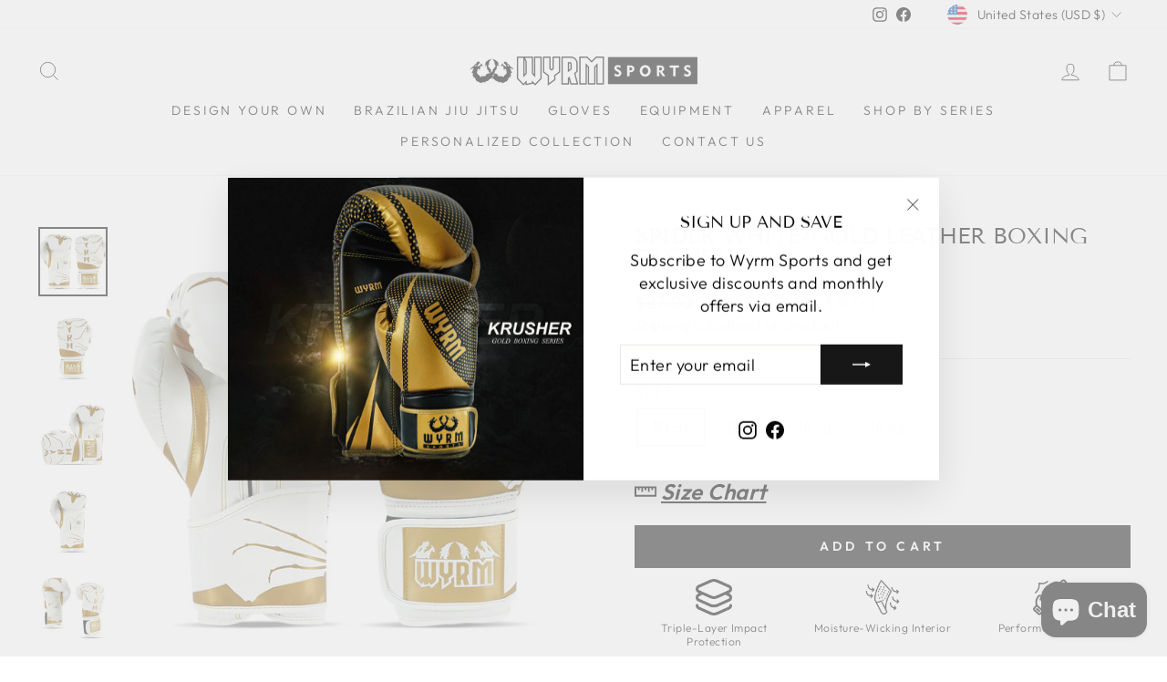

--- FILE ---
content_type: application/x-javascript; charset=utf-8
request_url: https://bundler.nice-team.net/app/shop/status/wyrmsports.myshopify.com.js?1768687341
body_size: -351
content:
var bundler_settings_updated='1768678915c';

--- FILE ---
content_type: text/javascript; charset=utf-8
request_url: https://wyrmsports.com/products/spider-white-gold-leather-boxing-gloves.js?currency=USD&country=US
body_size: 926
content:
{"id":7857306763502,"title":"Spider White\/Gold Leather Boxing Gloves","handle":"spider-white-gold-leather-boxing-gloves","description":"\u003cp data-start=\"0\" data-end=\"344\"\u003eStep into the ring with confidence wearing the Spider White\/Gold Leather Boxing Gloves. Designed from genuine leather for durability and comfort, these sparring boxing gloves ensure secure wrist support and balanced padding. Ideal for fighters who value precision, protection, and standout style.\u003c\/p\u003e\n\u003cul\u003e\n\u003cli\u003eMade with Premium PU Leather\u003c\/li\u003e\n\u003cli\u003eTriple layer handmade mold\u003c\/li\u003e\n\u003cli\u003eCompletely handcrafted\u003c\/li\u003e\n\u003cli\u003eLarge velcro closure for extra support\u003c\/li\u003e\n\u003cli\u003e\n\u003cspan face=\"Calibri, serif\"\u003e\u003cspan size=\"3\"\u003eIdeal for training, sparring \u003c\/span\u003e\u003c\/span\u003e\u003cspan face=\"Calibri, serif\"\u003e\u003cspan size=\"3\"\u003eor competition\u003c\/span\u003e\u003c\/span\u003e\n\u003c\/li\u003e\n\u003cli\u003eAvailable in 10 oz, 12 oz, 14 oz \u0026amp; 16 oz\u003c\/li\u003e\n\u003c\/ul\u003e\n\u003cp\u003e\u003cstrong\u003eSOLD BY PAIR\u003c\/strong\u003e\u003c\/p\u003e","published_at":"2022-09-19T20:07:46-05:00","created_at":"2022-08-04T16:08:04-05:00","vendor":"WYRM Sports","type":"Boxing Gloves","tags":["Boxing Gloves"],"price":6900,"price_min":6900,"price_max":6900,"available":true,"price_varies":false,"compare_at_price":8700,"compare_at_price_min":8700,"compare_at_price_max":8700,"compare_at_price_varies":false,"variants":[{"id":43340851118318,"title":"10 oz","option1":"10 oz","option2":null,"option3":null,"sku":null,"requires_shipping":true,"taxable":true,"featured_image":null,"available":true,"name":"Spider White\/Gold Leather Boxing Gloves - 10 oz","public_title":"10 oz","options":["10 oz"],"price":6900,"weight":0,"compare_at_price":8700,"inventory_management":"shopify","barcode":null,"requires_selling_plan":false,"selling_plan_allocations":[]},{"id":43340851151086,"title":"12 oz","option1":"12 oz","option2":null,"option3":null,"sku":null,"requires_shipping":true,"taxable":true,"featured_image":null,"available":true,"name":"Spider White\/Gold Leather Boxing Gloves - 12 oz","public_title":"12 oz","options":["12 oz"],"price":6900,"weight":0,"compare_at_price":8700,"inventory_management":"shopify","barcode":null,"requires_selling_plan":false,"selling_plan_allocations":[]},{"id":43340851183854,"title":"14 oz","option1":"14 oz","option2":null,"option3":null,"sku":null,"requires_shipping":true,"taxable":true,"featured_image":null,"available":true,"name":"Spider White\/Gold Leather Boxing Gloves - 14 oz","public_title":"14 oz","options":["14 oz"],"price":6900,"weight":0,"compare_at_price":8700,"inventory_management":"shopify","barcode":null,"requires_selling_plan":false,"selling_plan_allocations":[]},{"id":43340851216622,"title":"16 oz","option1":"16 oz","option2":null,"option3":null,"sku":null,"requires_shipping":true,"taxable":true,"featured_image":null,"available":true,"name":"Spider White\/Gold Leather Boxing Gloves - 16 oz","public_title":"16 oz","options":["16 oz"],"price":6900,"weight":0,"compare_at_price":8700,"inventory_management":"shopify","barcode":null,"requires_selling_plan":false,"selling_plan_allocations":[]}],"images":["\/\/cdn.shopify.com\/s\/files\/1\/0638\/1292\/7726\/products\/3_6f2c3583-b983-44bb-b974-d990f5d9e7cf.jpg?v=1762462075","\/\/cdn.shopify.com\/s\/files\/1\/0638\/1292\/7726\/products\/1_0a35d988-d298-400c-8612-adea13a0ebd2.jpg?v=1659647501","\/\/cdn.shopify.com\/s\/files\/1\/0638\/1292\/7726\/products\/4_c53686e2-3d04-4b18-a413-8ffcaed65316.jpg?v=1659647501","\/\/cdn.shopify.com\/s\/files\/1\/0638\/1292\/7726\/products\/2_48a1d95d-d699-48f3-95e3-1c01b4622144.jpg?v=1659647501","\/\/cdn.shopify.com\/s\/files\/1\/0638\/1292\/7726\/products\/7_4f2b945b-6cc8-4d9d-b5d2-ddb428afc053.jpg?v=1659647501","\/\/cdn.shopify.com\/s\/files\/1\/0638\/1292\/7726\/products\/9_137610c0-b6c3-44e3-b647-c6a386b42623.jpg?v=1659647501","\/\/cdn.shopify.com\/s\/files\/1\/0638\/1292\/7726\/products\/8_846b75cf-c6cc-4e5a-943f-0bf3d5a38665.jpg?v=1659647501"],"featured_image":"\/\/cdn.shopify.com\/s\/files\/1\/0638\/1292\/7726\/products\/3_6f2c3583-b983-44bb-b974-d990f5d9e7cf.jpg?v=1762462075","options":[{"name":"Size","position":1,"values":["10 oz","12 oz","14 oz","16 oz"]}],"url":"\/products\/spider-white-gold-leather-boxing-gloves","media":[{"alt":"white sparring boxing gloves with spider design","id":30414905311470,"position":1,"preview_image":{"aspect_ratio":1.0,"height":3074,"width":3074,"src":"https:\/\/cdn.shopify.com\/s\/files\/1\/0638\/1292\/7726\/products\/3_6f2c3583-b983-44bb-b974-d990f5d9e7cf.jpg?v=1762462075"},"aspect_ratio":1.0,"height":3074,"media_type":"image","src":"https:\/\/cdn.shopify.com\/s\/files\/1\/0638\/1292\/7726\/products\/3_6f2c3583-b983-44bb-b974-d990f5d9e7cf.jpg?v=1762462075","width":3074},{"alt":null,"id":30414907506926,"position":2,"preview_image":{"aspect_ratio":1.0,"height":3074,"width":3074,"src":"https:\/\/cdn.shopify.com\/s\/files\/1\/0638\/1292\/7726\/products\/1_0a35d988-d298-400c-8612-adea13a0ebd2.jpg?v=1659647501"},"aspect_ratio":1.0,"height":3074,"media_type":"image","src":"https:\/\/cdn.shopify.com\/s\/files\/1\/0638\/1292\/7726\/products\/1_0a35d988-d298-400c-8612-adea13a0ebd2.jpg?v=1659647501","width":3074},{"alt":null,"id":30414910161134,"position":3,"preview_image":{"aspect_ratio":1.0,"height":3074,"width":3074,"src":"https:\/\/cdn.shopify.com\/s\/files\/1\/0638\/1292\/7726\/products\/4_c53686e2-3d04-4b18-a413-8ffcaed65316.jpg?v=1659647501"},"aspect_ratio":1.0,"height":3074,"media_type":"image","src":"https:\/\/cdn.shopify.com\/s\/files\/1\/0638\/1292\/7726\/products\/4_c53686e2-3d04-4b18-a413-8ffcaed65316.jpg?v=1659647501","width":3074},{"alt":null,"id":30414913339630,"position":4,"preview_image":{"aspect_ratio":1.0,"height":3074,"width":3074,"src":"https:\/\/cdn.shopify.com\/s\/files\/1\/0638\/1292\/7726\/products\/2_48a1d95d-d699-48f3-95e3-1c01b4622144.jpg?v=1659647501"},"aspect_ratio":1.0,"height":3074,"media_type":"image","src":"https:\/\/cdn.shopify.com\/s\/files\/1\/0638\/1292\/7726\/products\/2_48a1d95d-d699-48f3-95e3-1c01b4622144.jpg?v=1659647501","width":3074},{"alt":null,"id":30414915502318,"position":5,"preview_image":{"aspect_ratio":1.0,"height":3074,"width":3074,"src":"https:\/\/cdn.shopify.com\/s\/files\/1\/0638\/1292\/7726\/products\/7_4f2b945b-6cc8-4d9d-b5d2-ddb428afc053.jpg?v=1659647501"},"aspect_ratio":1.0,"height":3074,"media_type":"image","src":"https:\/\/cdn.shopify.com\/s\/files\/1\/0638\/1292\/7726\/products\/7_4f2b945b-6cc8-4d9d-b5d2-ddb428afc053.jpg?v=1659647501","width":3074},{"alt":null,"id":30414917140718,"position":6,"preview_image":{"aspect_ratio":1.0,"height":3074,"width":3074,"src":"https:\/\/cdn.shopify.com\/s\/files\/1\/0638\/1292\/7726\/products\/9_137610c0-b6c3-44e3-b647-c6a386b42623.jpg?v=1659647501"},"aspect_ratio":1.0,"height":3074,"media_type":"image","src":"https:\/\/cdn.shopify.com\/s\/files\/1\/0638\/1292\/7726\/products\/9_137610c0-b6c3-44e3-b647-c6a386b42623.jpg?v=1659647501","width":3074},{"alt":null,"id":30414918811886,"position":7,"preview_image":{"aspect_ratio":1.0,"height":3074,"width":3074,"src":"https:\/\/cdn.shopify.com\/s\/files\/1\/0638\/1292\/7726\/products\/8_846b75cf-c6cc-4e5a-943f-0bf3d5a38665.jpg?v=1659647501"},"aspect_ratio":1.0,"height":3074,"media_type":"image","src":"https:\/\/cdn.shopify.com\/s\/files\/1\/0638\/1292\/7726\/products\/8_846b75cf-c6cc-4e5a-943f-0bf3d5a38665.jpg?v=1659647501","width":3074}],"requires_selling_plan":false,"selling_plan_groups":[]}

--- FILE ---
content_type: text/javascript; charset=utf-8
request_url: https://wyrmsports.com/products/copy-of-spider-red-focus-pads.js?currency=USD&country=US
body_size: 717
content:
{"id":7912391147758,"title":"Spider White Focus Pads","handle":"copy-of-spider-red-focus-pads","description":"\u003cp data-start=\"0\" data-end=\"284\"\u003eTrain with precision using the Spider White Focus Pads. Designed for durability and control, these boxing focus pads provide superior shock absorption and comfort. Perfect punching pads for improving speed, accuracy, and technique during intense workouts.\u003c\/p\u003e\n\u003cul\u003e\n\u003cli\u003eMade with top grade Genuine Leather\u003c\/li\u003e\n\u003cli\u003eCompletely Handcrafted\u003c\/li\u003e\n\u003cli\u003eReinforced stitching for durability\u003c\/li\u003e\n\u003cli\u003eFusion mould protection\u003c\/li\u003e\n\u003cli\u003eEnhanced curved design\u003c\/li\u003e\n\u003c\/ul\u003e\n\u003cp\u003e\u003cstrong\u003eSOLD BY PAIR\u003c\/strong\u003e\u003c\/p\u003e\n\u003cul\u003e\u003c\/ul\u003e\n\u003cul\u003e\u003c\/ul\u003e","published_at":"2022-09-22T10:00:11-05:00","created_at":"2022-09-22T09:50:31-05:00","vendor":"Wyrm Sports","type":"Focus Pads","tags":["Focus Pads"],"price":6500,"price_min":6500,"price_max":6500,"available":true,"price_varies":false,"compare_at_price":8200,"compare_at_price_min":8200,"compare_at_price_max":8200,"compare_at_price_varies":false,"variants":[{"id":43534084210926,"title":"With Strap","option1":"With Strap","option2":null,"option3":null,"sku":null,"requires_shipping":true,"taxable":true,"featured_image":{"id":38112390119662,"product_id":7912391147758,"position":1,"created_at":"2022-09-22T09:53:13-05:00","updated_at":"2025-11-06T14:52:39-06:00","alt":"golden and white focus pads with spider web design","width":3376,"height":3376,"src":"https:\/\/cdn.shopify.com\/s\/files\/1\/0638\/1292\/7726\/products\/15_35ae6e64-510b-4304-a834-e3d879eab1e4.jpg?v=1762462359","variant_ids":[43534084210926]},"available":true,"name":"Spider White Focus Pads - With Strap","public_title":"With Strap","options":["With Strap"],"price":6500,"weight":0,"compare_at_price":8200,"inventory_management":"shopify","barcode":null,"featured_media":{"alt":"golden and white focus pads with spider web design","id":30705948164334,"position":1,"preview_image":{"aspect_ratio":1.0,"height":3376,"width":3376,"src":"https:\/\/cdn.shopify.com\/s\/files\/1\/0638\/1292\/7726\/products\/15_35ae6e64-510b-4304-a834-e3d879eab1e4.jpg?v=1762462359"}},"requires_selling_plan":false,"selling_plan_allocations":[]},{"id":43534084243694,"title":"Without Strap","option1":"Without Strap","option2":null,"option3":null,"sku":null,"requires_shipping":true,"taxable":true,"featured_image":{"id":38112419873006,"product_id":7912391147758,"position":5,"created_at":"2022-09-22T09:59:39-05:00","updated_at":"2022-09-22T09:59:53-05:00","alt":null,"width":3376,"height":3376,"src":"https:\/\/cdn.shopify.com\/s\/files\/1\/0638\/1292\/7726\/products\/21_02d0893f-e5f1-420f-91a9-c5a7e59d795d.jpg?v=1663858793","variant_ids":[43534084243694]},"available":true,"name":"Spider White Focus Pads - Without Strap","public_title":"Without Strap","options":["Without Strap"],"price":6500,"weight":0,"compare_at_price":8200,"inventory_management":"shopify","barcode":null,"featured_media":{"alt":null,"id":30705978081518,"position":5,"preview_image":{"aspect_ratio":1.0,"height":3376,"width":3376,"src":"https:\/\/cdn.shopify.com\/s\/files\/1\/0638\/1292\/7726\/products\/21_02d0893f-e5f1-420f-91a9-c5a7e59d795d.jpg?v=1663858793"}},"requires_selling_plan":false,"selling_plan_allocations":[]}],"images":["\/\/cdn.shopify.com\/s\/files\/1\/0638\/1292\/7726\/products\/15_35ae6e64-510b-4304-a834-e3d879eab1e4.jpg?v=1762462359","\/\/cdn.shopify.com\/s\/files\/1\/0638\/1292\/7726\/products\/13_c196f9d2-8fd8-473f-93f9-06318987fe50.jpg?v=1663858793","\/\/cdn.shopify.com\/s\/files\/1\/0638\/1292\/7726\/products\/14_81bb555c-88f8-4827-88e2-743a90e8573d.jpg?v=1663858793","\/\/cdn.shopify.com\/s\/files\/1\/0638\/1292\/7726\/products\/17_42edebd0-e62f-487d-b23b-6fd042fc1647.jpg?v=1663858793","\/\/cdn.shopify.com\/s\/files\/1\/0638\/1292\/7726\/products\/21_02d0893f-e5f1-420f-91a9-c5a7e59d795d.jpg?v=1663858793","\/\/cdn.shopify.com\/s\/files\/1\/0638\/1292\/7726\/products\/20_3abee200-bdd4-430a-864d-16c10b65536a.jpg?v=1663858793","\/\/cdn.shopify.com\/s\/files\/1\/0638\/1292\/7726\/products\/23.jpg?v=1663858781","\/\/cdn.shopify.com\/s\/files\/1\/0638\/1292\/7726\/products\/24_37be343d-b251-4ef2-ad93-2f975f25634e.jpg?v=1663858781"],"featured_image":"\/\/cdn.shopify.com\/s\/files\/1\/0638\/1292\/7726\/products\/15_35ae6e64-510b-4304-a834-e3d879eab1e4.jpg?v=1762462359","options":[{"name":"Style","position":1,"values":["With Strap","Without Strap"]}],"url":"\/products\/copy-of-spider-red-focus-pads","media":[{"alt":"golden and white focus pads with spider web design","id":30705948164334,"position":1,"preview_image":{"aspect_ratio":1.0,"height":3376,"width":3376,"src":"https:\/\/cdn.shopify.com\/s\/files\/1\/0638\/1292\/7726\/products\/15_35ae6e64-510b-4304-a834-e3d879eab1e4.jpg?v=1762462359"},"aspect_ratio":1.0,"height":3376,"media_type":"image","src":"https:\/\/cdn.shopify.com\/s\/files\/1\/0638\/1292\/7726\/products\/15_35ae6e64-510b-4304-a834-e3d879eab1e4.jpg?v=1762462359","width":3376},{"alt":null,"id":30705948098798,"position":2,"preview_image":{"aspect_ratio":1.0,"height":3376,"width":3376,"src":"https:\/\/cdn.shopify.com\/s\/files\/1\/0638\/1292\/7726\/products\/13_c196f9d2-8fd8-473f-93f9-06318987fe50.jpg?v=1663858793"},"aspect_ratio":1.0,"height":3376,"media_type":"image","src":"https:\/\/cdn.shopify.com\/s\/files\/1\/0638\/1292\/7726\/products\/13_c196f9d2-8fd8-473f-93f9-06318987fe50.jpg?v=1663858793","width":3376},{"alt":null,"id":30705948131566,"position":3,"preview_image":{"aspect_ratio":1.0,"height":3376,"width":3376,"src":"https:\/\/cdn.shopify.com\/s\/files\/1\/0638\/1292\/7726\/products\/14_81bb555c-88f8-4827-88e2-743a90e8573d.jpg?v=1663858793"},"aspect_ratio":1.0,"height":3376,"media_type":"image","src":"https:\/\/cdn.shopify.com\/s\/files\/1\/0638\/1292\/7726\/products\/14_81bb555c-88f8-4827-88e2-743a90e8573d.jpg?v=1663858793","width":3376},{"alt":null,"id":30705948197102,"position":4,"preview_image":{"aspect_ratio":1.0,"height":3376,"width":3376,"src":"https:\/\/cdn.shopify.com\/s\/files\/1\/0638\/1292\/7726\/products\/17_42edebd0-e62f-487d-b23b-6fd042fc1647.jpg?v=1663858793"},"aspect_ratio":1.0,"height":3376,"media_type":"image","src":"https:\/\/cdn.shopify.com\/s\/files\/1\/0638\/1292\/7726\/products\/17_42edebd0-e62f-487d-b23b-6fd042fc1647.jpg?v=1663858793","width":3376},{"alt":null,"id":30705978081518,"position":5,"preview_image":{"aspect_ratio":1.0,"height":3376,"width":3376,"src":"https:\/\/cdn.shopify.com\/s\/files\/1\/0638\/1292\/7726\/products\/21_02d0893f-e5f1-420f-91a9-c5a7e59d795d.jpg?v=1663858793"},"aspect_ratio":1.0,"height":3376,"media_type":"image","src":"https:\/\/cdn.shopify.com\/s\/files\/1\/0638\/1292\/7726\/products\/21_02d0893f-e5f1-420f-91a9-c5a7e59d795d.jpg?v=1663858793","width":3376},{"alt":null,"id":30705978048750,"position":6,"preview_image":{"aspect_ratio":1.0,"height":3376,"width":3376,"src":"https:\/\/cdn.shopify.com\/s\/files\/1\/0638\/1292\/7726\/products\/20_3abee200-bdd4-430a-864d-16c10b65536a.jpg?v=1663858793"},"aspect_ratio":1.0,"height":3376,"media_type":"image","src":"https:\/\/cdn.shopify.com\/s\/files\/1\/0638\/1292\/7726\/products\/20_3abee200-bdd4-430a-864d-16c10b65536a.jpg?v=1663858793","width":3376},{"alt":null,"id":30705978114286,"position":7,"preview_image":{"aspect_ratio":1.0,"height":3376,"width":3376,"src":"https:\/\/cdn.shopify.com\/s\/files\/1\/0638\/1292\/7726\/products\/23.jpg?v=1663858781"},"aspect_ratio":1.0,"height":3376,"media_type":"image","src":"https:\/\/cdn.shopify.com\/s\/files\/1\/0638\/1292\/7726\/products\/23.jpg?v=1663858781","width":3376},{"alt":null,"id":30705978245358,"position":8,"preview_image":{"aspect_ratio":1.0,"height":3376,"width":3376,"src":"https:\/\/cdn.shopify.com\/s\/files\/1\/0638\/1292\/7726\/products\/24_37be343d-b251-4ef2-ad93-2f975f25634e.jpg?v=1663858781"},"aspect_ratio":1.0,"height":3376,"media_type":"image","src":"https:\/\/cdn.shopify.com\/s\/files\/1\/0638\/1292\/7726\/products\/24_37be343d-b251-4ef2-ad93-2f975f25634e.jpg?v=1663858781","width":3376}],"requires_selling_plan":false,"selling_plan_groups":[]}

--- FILE ---
content_type: text/javascript; charset=utf-8
request_url: https://wyrmsports.com/products/spider-white-red-black-leather-boxing-gloves.js?currency=USD&country=US
body_size: 708
content:
{"id":7857425809646,"title":"Spider White\/Red\/Black Leather Boxing Gloves","handle":"spider-white-red-black-leather-boxing-gloves","description":"\u003cp data-start=\"0\" data-end=\"341\"\u003eUnleash your power with the Spider White\/Red\/Black Leather Boxing Gloves. Made from premium leather for long-lasting durability, these boxing training gloves provide superior comfort, wrist protection, and grip. Perfect for intense workouts and among the best boxing gloves for beginners.\u003c\/p\u003e\n\u003cul\u003e\n\u003cli\u003eMade with Premium PU Leather\u003c\/li\u003e\n\u003cli\u003eTriple layer handmade mold\u003c\/li\u003e\n\u003cli\u003eCompletely handcrafted\u003c\/li\u003e\n\u003cli\u003eLarge velcro closure for extra support\u003c\/li\u003e\n\u003cli\u003e\n\u003cspan face=\"Calibri, serif\"\u003e\u003cspan size=\"3\"\u003eIdeal for training, sparring \u003c\/span\u003e\u003c\/span\u003e\u003cspan face=\"Calibri, serif\"\u003e\u003cspan size=\"3\"\u003eor competition\u003c\/span\u003e\u003c\/span\u003e\n\u003c\/li\u003e\n\u003cli\u003eAvailable in 10 oz, 12 oz, 14 oz \u0026amp; 16 oz\u003c\/li\u003e\n\u003c\/ul\u003e\n\u003cp\u003e\u003cstrong\u003eSOLD BY PAIR\u003c\/strong\u003e\u003c\/p\u003e","published_at":"2022-09-19T20:07:45-05:00","created_at":"2022-08-04T17:19:33-05:00","vendor":"WYRM Sports","type":"Boxing Gloves","tags":["Boxing Gloves"],"price":6900,"price_min":6900,"price_max":6900,"available":true,"price_varies":false,"compare_at_price":8700,"compare_at_price_min":8700,"compare_at_price_max":8700,"compare_at_price_varies":false,"variants":[{"id":43341071974638,"title":"10 oz","option1":"10 oz","option2":null,"option3":null,"sku":null,"requires_shipping":true,"taxable":true,"featured_image":null,"available":true,"name":"Spider White\/Red\/Black Leather Boxing Gloves - 10 oz","public_title":"10 oz","options":["10 oz"],"price":6900,"weight":0,"compare_at_price":8700,"inventory_management":"shopify","barcode":null,"requires_selling_plan":false,"selling_plan_allocations":[]},{"id":43341072007406,"title":"12 oz","option1":"12 oz","option2":null,"option3":null,"sku":null,"requires_shipping":true,"taxable":true,"featured_image":null,"available":true,"name":"Spider White\/Red\/Black Leather Boxing Gloves - 12 oz","public_title":"12 oz","options":["12 oz"],"price":6900,"weight":0,"compare_at_price":8700,"inventory_management":"shopify","barcode":null,"requires_selling_plan":false,"selling_plan_allocations":[]},{"id":43341072040174,"title":"14 oz","option1":"14 oz","option2":null,"option3":null,"sku":null,"requires_shipping":true,"taxable":true,"featured_image":null,"available":true,"name":"Spider White\/Red\/Black Leather Boxing Gloves - 14 oz","public_title":"14 oz","options":["14 oz"],"price":6900,"weight":0,"compare_at_price":8700,"inventory_management":"shopify","barcode":null,"requires_selling_plan":false,"selling_plan_allocations":[]},{"id":43341072072942,"title":"16 oz","option1":"16 oz","option2":null,"option3":null,"sku":null,"requires_shipping":true,"taxable":true,"featured_image":null,"available":true,"name":"Spider White\/Red\/Black Leather Boxing Gloves - 16 oz","public_title":"16 oz","options":["16 oz"],"price":6900,"weight":0,"compare_at_price":8700,"inventory_management":"shopify","barcode":null,"requires_selling_plan":false,"selling_plan_allocations":[]}],"images":["\/\/cdn.shopify.com\/s\/files\/1\/0638\/1292\/7726\/products\/13_f06535d4-ac76-4325-9f5e-91f1ab42bbe3.jpg?v=1762462075","\/\/cdn.shopify.com\/s\/files\/1\/0638\/1292\/7726\/products\/11_1a6e1e27-6337-44be-b3cd-6ca4b7c1f363.jpg?v=1659651637","\/\/cdn.shopify.com\/s\/files\/1\/0638\/1292\/7726\/products\/14_65753d7f-c99c-4af6-a36d-f65646b53d1a.jpg?v=1659651651","\/\/cdn.shopify.com\/s\/files\/1\/0638\/1292\/7726\/products\/12_c3832503-f12b-476e-8912-4d7e4a1fc64a.jpg?v=1659651662","\/\/cdn.shopify.com\/s\/files\/1\/0638\/1292\/7726\/products\/17_4c2fd5a9-df91-4a84-b807-9b490e030a35.jpg?v=1659651680","\/\/cdn.shopify.com\/s\/files\/1\/0638\/1292\/7726\/products\/18_b1999393-c799-488e-9d38-8eacaa7d0477.jpg?v=1659651708"],"featured_image":"\/\/cdn.shopify.com\/s\/files\/1\/0638\/1292\/7726\/products\/13_f06535d4-ac76-4325-9f5e-91f1ab42bbe3.jpg?v=1762462075","options":[{"name":"Size","position":1,"values":["10 oz","12 oz","14 oz","16 oz"]}],"url":"\/products\/spider-white-red-black-leather-boxing-gloves","media":[{"alt":"black, red \u0026 white boxing training gloves","id":30415401943278,"position":1,"preview_image":{"aspect_ratio":1.0,"height":3175,"width":3175,"src":"https:\/\/cdn.shopify.com\/s\/files\/1\/0638\/1292\/7726\/products\/13_f06535d4-ac76-4325-9f5e-91f1ab42bbe3.jpg?v=1762462075"},"aspect_ratio":1.0,"height":3175,"media_type":"image","src":"https:\/\/cdn.shopify.com\/s\/files\/1\/0638\/1292\/7726\/products\/13_f06535d4-ac76-4325-9f5e-91f1ab42bbe3.jpg?v=1762462075","width":3175},{"alt":null,"id":30415405711598,"position":2,"preview_image":{"aspect_ratio":1.0,"height":3175,"width":3175,"src":"https:\/\/cdn.shopify.com\/s\/files\/1\/0638\/1292\/7726\/products\/11_1a6e1e27-6337-44be-b3cd-6ca4b7c1f363.jpg?v=1659651637"},"aspect_ratio":1.0,"height":3175,"media_type":"image","src":"https:\/\/cdn.shopify.com\/s\/files\/1\/0638\/1292\/7726\/products\/11_1a6e1e27-6337-44be-b3cd-6ca4b7c1f363.jpg?v=1659651637","width":3175},{"alt":null,"id":30415408562414,"position":3,"preview_image":{"aspect_ratio":1.0,"height":3175,"width":3175,"src":"https:\/\/cdn.shopify.com\/s\/files\/1\/0638\/1292\/7726\/products\/14_65753d7f-c99c-4af6-a36d-f65646b53d1a.jpg?v=1659651651"},"aspect_ratio":1.0,"height":3175,"media_type":"image","src":"https:\/\/cdn.shopify.com\/s\/files\/1\/0638\/1292\/7726\/products\/14_65753d7f-c99c-4af6-a36d-f65646b53d1a.jpg?v=1659651651","width":3175},{"alt":null,"id":30415410626798,"position":4,"preview_image":{"aspect_ratio":1.0,"height":3175,"width":3175,"src":"https:\/\/cdn.shopify.com\/s\/files\/1\/0638\/1292\/7726\/products\/12_c3832503-f12b-476e-8912-4d7e4a1fc64a.jpg?v=1659651662"},"aspect_ratio":1.0,"height":3175,"media_type":"image","src":"https:\/\/cdn.shopify.com\/s\/files\/1\/0638\/1292\/7726\/products\/12_c3832503-f12b-476e-8912-4d7e4a1fc64a.jpg?v=1659651662","width":3175},{"alt":null,"id":30415413477614,"position":5,"preview_image":{"aspect_ratio":1.0,"height":3175,"width":3175,"src":"https:\/\/cdn.shopify.com\/s\/files\/1\/0638\/1292\/7726\/products\/17_4c2fd5a9-df91-4a84-b807-9b490e030a35.jpg?v=1659651680"},"aspect_ratio":1.0,"height":3175,"media_type":"image","src":"https:\/\/cdn.shopify.com\/s\/files\/1\/0638\/1292\/7726\/products\/17_4c2fd5a9-df91-4a84-b807-9b490e030a35.jpg?v=1659651680","width":3175},{"alt":null,"id":30415418196206,"position":6,"preview_image":{"aspect_ratio":1.0,"height":3175,"width":3175,"src":"https:\/\/cdn.shopify.com\/s\/files\/1\/0638\/1292\/7726\/products\/18_b1999393-c799-488e-9d38-8eacaa7d0477.jpg?v=1659651708"},"aspect_ratio":1.0,"height":3175,"media_type":"image","src":"https:\/\/cdn.shopify.com\/s\/files\/1\/0638\/1292\/7726\/products\/18_b1999393-c799-488e-9d38-8eacaa7d0477.jpg?v=1659651708","width":3175}],"requires_selling_plan":false,"selling_plan_groups":[]}

--- FILE ---
content_type: application/x-javascript
request_url: https://cdn-bundler.nice-team.net/app/js/bundler-script.js?shop=wyrmsports.myshopify.com&1768678915c
body_size: 105277
content:
void 0!==window.bundlerLoaded2&&null!==document.getElementById("bndlr-loaded")||function(){var e,t,n,i="Your bundle:",a="true",l="apply_with_discount_codes",d="false",s="Quantity",u="Add {{missing_items_count}} more item(s) to get up to {{discount_value}} OFF!",_="false",r="false",o="true",c="false",p="Out of stock",m="true",g="false",q="false",y="false",b="false",w="false",h="false",f="true";try{window.bundlerLoaded2=!0;var v=document.createElement("div");v.id="bndlr-loaded",v.style.cssText="display:none;",null!==document.body&&document.body.appendChild(v)}catch(e){console.error(e)}try{var x=function(e){"function"==typeof window.requestIdleCallback?window.requestIdleCallback(e):e()},k=[],C=function(e,t,n){void 0!==k[e]&&clearTimeout(k[e]),k[e]=setTimeout(t,n)},S={},P=function(e){var t={_canUseConsole:function(){return!0},log:function(){this._canUseConsole()&&window.console.log.apply(null,arguments)},warn:function(){this._canUseConsole()&&window.console.warn.apply(null,arguments)},info:function(){this._canUseConsole()&&window.console.info.apply(null,arguments)},error:function(){this._canUseConsole()&&window.console.error.apply(null,arguments)}},n={maxAge:3e5,key:"bndlr_data_",cache:{},save:function(e,t){try{var n={};try{var i=localStorage.getItem(this.getKey());i=JSON.parse(i)}catch(e){console.log("no data yet")}"object"==typeof i&&null!==i&&(n=i),n[e]={data:t,time:(new Date).getTime()},n=JSON.stringify(n),localStorage.setItem(this.getKey(),n),this.cache[e]=n[e]}catch(e){console.log("Error when saving data",e)}},get:function(e,t){void 0===t&&(t=this.maxAge);try{if(void 0!==this.cache[e])var n=this.cache[e];else{n=localStorage.getItem(this.getKey());n=JSON.parse(n)}return void 0!==n[e]&&"undefined"!==n[e].time&&(!(n[e].time<(new Date).getTime()-this.maxAge)&&JSON.parse(JSON.stringify(n[e].data)))}catch(e){return!1}return!1},getKey:function(){var e=this.key,t="";"undefined"!=typeof Shopify&&Shopify.hasOwnProperty("currency")&&Shopify.currency.hasOwnProperty("active")&&(t=Shopify.currency.active),e+=t;var n="";"undefined"!=typeof Shopify&&Shopify.hasOwnProperty("country")&&"string"==typeof Shopify.country&&(n=Shopify.country),e+=n;var i="";return"undefined"!=typeof Shopify&&Shopify.hasOwnProperty("locale")&&"string"==typeof Shopify.locale&&(i=Shopify.locale),e+=i}},v={cache:{},promises:{},getCustomerTags:function(e){void 0===e&&(e=!1);var t=null;if("undefined"!=typeof BndlrScriptAppended&&!0===BndlrScriptAppended&&(t="undefined"!=typeof BndlrCustomerTags&&BndlrCustomerTags.length>0?BndlrCustomerTags:[]),null===t&&(tagsFromStorage=n.get("customer_tags",18e5),!1!==tagsFromStorage&&(t=tagsFromStorage)),n.save("customer_tags",t),null===t&&!0===e)v.getCustomerTagsFromEndpoint().done((function(e){t=void 0!==e.tags&&null!==e.tags?e.tags:[],n.save("customer_tags",t)}));return t},getCustomerTagsFromEndpoint:function(){var t=P.getRootUrl(!0)+"a/bundles/customer.json";if(void 0!==v.cache[t]&&void 0!==v.cache[t])return e.Deferred().resolve(JSON.parse(JSON.stringify(k.cache[t]))).promise();if(void 0!==v.promises[t]&&void 0!==v.promises[t].readyState&&v.promises[t].readyState<4)return v.promises[t];var n=e.ajax({url:t,dataType:"json"}).done((function(e){v.cache[t]=JSON.parse(JSON.stringify(e))}));return v.promises[t]=n,n}},k={cartCache:{},promises:{},updateNote:function(t){return e.ajax({url:P.getRootUrl(!0)+"cart/update.js",dataType:"json",data:{note:t}})},get:function(t,n){if(!W){void 0===n&&(n=!0),void 0===t&&(t="default");var i="cart.js";if("proxy"==t)i="a/bundles/cart/cart.json";void 0!==window.Shopify&&"string"==typeof window.Shopify.country&&window.Shopify.country;var a=P.getRootUrl(!0)+i+"?currency="+_e.getDefaultCurrency()+"&bundler-cart-call";if(n){var l=Date.now();if(l=Math.round(l/1500),void 0!==k.cartCache[a]&&void 0!==k.cartCache[a][l])return e.Deferred().resolve(JSON.parse(JSON.stringify(k.cartCache[a][l]))).promise()}if(n&&void 0!==k.promises[a]&&void 0!==k.promises[a].readyState&&k.promises[a].readyState<4)return k.promises[a];var d=e.ajax({url:a,dataType:"json"}).done((function(e){var t=Date.now();t=Math.round(t/1500),void 0===k.cartCache[a]&&(k.cartCache[a]={}),k.cartCache[a][t]=JSON.parse(JSON.stringify(e))})).done((function(e){k.modifyCartData(e)}));return k.promises[a]=d,d}},modifyCartData:function(e){void 0!==de.modify_cart_data&&de.modify_cart_data.trigger(e)},removeUnusedProductProperties:function(e){for(var t=["description","published_at","created_at","compare_at_price","compare_at_price_max","compare_at_price_min","compare_at_price_varies","price","price_max","price_min","price_varies","tags","type","url"],n=["barcode","requires_shipping","sku","taxable","weight"],i=0;i<t.length;i++)void 0!==e[t[i]]&&delete e[t[i]];for(i=0;i<e.variants.length;i++)for(var a=0;a<n.length;a++)void 0!==e.variants[i][n[a]]&&delete e.variants[i][n[a]];return e},modifyProductStructure:function(e){return void 0!==de.modify_product_structure&&(e=de.modify_product_structure.trigger(e)),e},getProductData:function(t,i){var a=n.get(i);if(W){var l=window.preview_bundle.products;for(var d in l)if(l.hasOwnProperty(d)){var s=l[d];s.handle===i&&(a=s)}}if(!1===a){var u="";void 0!==window.Shopify&&"string"==typeof window.Shopify.country&&(u=window.Shopify.country);var _=t+"products/"+i+".js?currency="+_e.getDefaultCurrency()+"&country="+u,r=e.ajax({url:_,dataType:"json"});return r.done((function(e){e=k.removeUnusedProductProperties(e),e=k.modifyProductStructure(e),n.save(i,e)})),r}return e.Deferred().resolve(a).promise()},getProductDataJSON:function(t,n){var i=t+"products/"+n;return e.ajax({url:i,contentType:"application/json",dataType:"json"})},getProductDataViaProxy:function(t,i,a,l){var d=n.get(a);if(W){var s=window.preview_bundle.products;for(var u in s)if(s.hasOwnProperty(u)){var _=s[u];_.handle==a&&(d=_)}}if(!1===d){var r="";void 0!==window.Shopify&&"string"==typeof window.Shopify.locale&&(r=window.Shopify.locale);var o="";void 0!==window.Shopify&&"string"==typeof window.Shopify.country&&(o=window.Shopify.country);var c=t+"a/bundles/products/product.js?id="+i+"&cur="+_e.getDefaultCurrency()+"&locale="+r+"&with-selling-plans&country="+o;return W&&(c="https://bundler.nice-team.net/app/api/get-product.php?id="+i+"&cur="+_e.getDefaultCurrency()+"&locale="+r+"&shop=wyrmsports.myshopify.com"),e.ajax({url:c,contentType:"application/json",dataType:"json"}).done((function(e){if(void 0===e||0===e.length){var t="Bundler: Can't get product data: "+P.getRootUrl(!0)+"products/"+a+".<br />To show the bundle widget, just make sure that the product is active in your online shop.";console.warn(t),"function"==typeof l&&l()}else e=k.removeUnusedProductProperties(e),e=k.modifyProductStructure(e),n.save(e.handle,e)}))}return e.Deferred().resolve(d).promise()},addToCart:function(t,n,i,a){var l=t+"cart/add.js?bundler-cart-call";return e.ajax({url:l,data:{id:n,quantity:i,properties:a},type:"POST",dataType:"json"})},addMultipleItemsToCart:function(t,n){for(var i=t+"cart/add.js?bundler-cart-call",a={},l=0;l<n.length;l++){void 0===a[d=JSON.stringify(n[l])]?(a[d]=JSON.parse(JSON.stringify(n[l])),a[d].quantity=1*a[d].quantity):a[d].quantity+=1*n[l].quantity}n=[];for(var d in a)a.hasOwnProperty(d)&&n.push(a[d]);return e.ajax({url:i,data:{items:n},type:"POST",dataType:"json"})},updateCart:function(){if(this.get().done((function(n){try{var i=n.item_count;if(e('[data-cart-item-count]:not([id="cart-drawer"])').html(i),e(".header__cart-count").html(i),e(".site-header__cart-count span[data-cart-count]").html(i),e("#CartCount [data-cart-count]").length>0?e("#CartCount [data-cart-count]").html(i):e("#CartCount").length>0&&e("#CartCount").html(e("#CartCount").html().replace(/(\d+)/,n.item_count)),e("#CartCount.hide").length>0&&e("#CartCount.hide").removeClass("hide"),e("#site-cart-handle .count-holder .count").length>0&&e("#site-cart-handle .count-holder .count").html(e("#site-cart-handle .count-holder .count").html().replace(/(\d+)/,n.item_count)),e("#minicart .count.cart-target").length>0&&e("#minicart .count.cart-target").html(e("#minicart .count.cart-target").html().replace(/(\d+)/,n.item_count)),e("#sidebar #meta .count").length>0&&e("#sidebar #meta .count").html(e("#sidebar #meta .count").html().replace(/(\d+)/,n.item_count)),e(".site-header__cart .site-header__cart-indicator").length>0&&(e(".site-header__cart .site-header__cart-indicator").html(e(".site-header__cart .site-header__cart-indicator").html().replace(/(\d+)/,n.item_count)),n.item_count>0&&e(".site-header__cart .site-header__cart-indicator").removeClass("hide")),e(".cart-count").length>0&&e(".cart-count").html(e(".cart-count").html().replace(/(\d+)/,n.item_count)),e(".cartCount[data-cart-count]").length>0&&e(".cartCount[data-cart-count]").html(e(".cartCount[data-cart-count]").html().replace(/(\d+)/,n.item_count)),e("[data-js-cart-count-desktop]").length>0&&(e("[data-js-cart-count-desktop]").html(n.item_count),e("[data-js-cart-count-desktop]").attr("data-js-cart-count-desktop",n.item_count)),e("[data-cart-count]").length>0&&e("[data-cart-count]").attr("data-cart-count",n.item_count),e("[data-header-cart-count]").length>0&&e("[data-header-cart-count]").attr("data-header-cart-count",n.item_count).addClass("visible"),e(".site-header__cart-toggle .site-header__cart-indicator").length>0&&e(".site-header__cart-toggle .site-header__cart-indicator").html(n.item_count),e(".cart-item-count-header").length>0){var a=e(".cart-item-count-header").first();!0===a.hasClass("cart-item-count-header--total")?a.find(".money").length&&(a=a.find(".money").first()).html(_e.formatPrice(n.items_subtotal_price)):a.html(a.html().replace(/(\d+)/,n.item_count))}if("function"==typeof refreshCart&&refreshCart(n),"undefined"!=typeof slate&&void 0!==slate.cart&&"function"==typeof slate.cart.updateCart&&slate.cart.updateCart(),"undefined"!=typeof ajaxCart&&"function"==typeof ajaxCart.load&&ajaxCart.load(),e(".mega-nav-count.nav-main-cart-amount.count-items").length>0&&(e(".mega-nav-count.nav-main-cart-amount.count-items").html(e(".mega-nav-count.nav-main-cart-amount.count-items").html().replace(/(\d+)/,n.item_count)),e(".mega-nav-count.nav-main-cart-amount.count-items.hidden").removeClass("hidden")),e("#cart-icon-bubble").length>0){var l='#cart-icon-bubble .cart-count-bubble span[aria-hidden="true"]';e(l).length>0?e(l).html(e(l).html().replace(/(\d+)/,n.item_count)):e("#cart-icon-bubble").append('<div class="cart-count-bubble"><span aria-hidden="true">'+n.item_count+"</span></div>")}"undefined"!=typeof Shopify&&void 0!==Shopify.updateQuickCart&&Shopify.updateQuickCart(n),"undefined"!=typeof bcActionList&&"function"==typeof bcActionList.atcBuildMiniCartSlideTemplate&&(bcActionList.atcBuildMiniCartSlideTemplate(n),"function"==typeof openMiniCart&&openMiniCart()),e(".custom-cart-eye-txt").length>0&&e(".custom-cart-eye-txt").html(e(".custom-cart-eye-txt").html().replace(/(\d+)/,n.item_count)),e(".cart_count").length>0&&e(".cart_count").each((function(t,i){e(i).html(e(i).html().replace(/(\d+)/,n.item_count))})),e(".cart-count-bubble [data-cart-count]").length>0&&e(".cart-count-bubble [data-cart-count]").html(e(".cart-count-bubble [data-cart-count]").html().replace(/(\d+)/,n.item_count)),e(".cart-count-bubble span.visually-hidden").length>0&&e(".cart-count-bubble span.visually-hidden").html(e(".cart-count-bubble span.visually-hidden").html().replace(/(\d+)/,n.item_count)),e(".header-cart-count .cart_count_val").length>0&&(e(".header-cart-count .cart_count_val").html(n.item_count),e(".header-cart-count").removeClass("empty_cart_count")),"undefined"!=typeof Shopify&&void 0!==Shopify.updateCartInfo&&e(".top-cart-holder .cart-target form .cart-info .cart-content").length>0&&Shopify.updateCartInfo(n,".top-cart-holder .cart-target form .cart-info .cart-content"),e("#CartCount").length>0&&n.item_count>0&&e("#CartCount").removeClass("hidden");var d,s=new CustomEvent("wetheme-toggle-right-drawer",{detail:{type:"cart",forceOpen:void 0,params:{cart:n}}});document.documentElement.dispatchEvent(s),void 0!==window.vndHlp&&"function"==typeof window.vndHlp.refreshCart&&window.vndHlp.refreshCart(n);try{if("function"==typeof window.renderCart)if(window.renderCart(n),n.items.length>0)e(".mini-cart.is-empty").removeClass("is-empty")}catch(e){}try{void 0!==window.SATCB&&void 0!==window.SATCB.Helpers&&"function"==typeof window.SATCB.Helpers.openCartSlider&&window.SATCB.Helpers.openCartSlider()}catch(e){}try{document.dispatchEvent(new CustomEvent("theme:cart:change",{detail:{cart:n,cartCount:n.item_count},bubbles:!0}))}catch(e){}if(void 0!==window.cartStore&&"function"==typeof window.cartStore.setState&&window.cartStore.setState({justAdded:{},popupActive:!0,item_count:n.item_count,items:n.items,cart:n}),void 0!==window.Shopify&&"function"==typeof window.Shopify.onCartUpdate&&-1===Shopify.onCartUpdate.toString().indexOf("There are now")&&window.Shopify.onCartUpdate(n,!0),"undefined"!=typeof theme&&void 0!==theme.Cart&&"function"==typeof theme.Cart.setCurrentData&&theme.Cart.setCurrentData(n),void 0!==window.halo&&"function"==typeof window.halo.updateSidebarCart){window.halo.updateSidebarCart(n);var u=e("[data-cart-sidebar]");u.length>0&&u[0].click()}if(void 0!==window.Shopify&&void 0!==window.Shopify.theme&&void 0!==window.Shopify.theme.ajaxCart&&"function"==typeof window.Shopify.theme.ajaxCart.updateView&&Shopify.theme.ajaxCart.updateView({cart_url:"/cart"},n),void 0!==window.theme&&void 0!==window.theme.cart&&"function"==typeof window.theme.cart.updateAllHtml)try{window.theme.cart.updateAllHtml(),window.theme.cart.updateTotals(n.items.length),document.querySelector(".header--cart-toggle").click()}catch(e){}if("function"==typeof monster_setCartItems)try{monster_setCartItems(n.items)}catch(e){console.error(e)}try{void 0!==window.refreshCartContents&&window.refreshCartContents(n)}catch(e){}e(".header-actions [data-header-cart-count]").length>0&&e(".header-actions [data-header-cart-count]").html(n.item_count),e(".js-header-group .js-mini-cart-trigger").length>0&&e(".js-header-group .js-mini-cart-trigger")[0].click();try{"function"==typeof renderProduct&&renderProduct(n.items)}catch(e){}(d=e('.header__icon-list [aria-controls="cart-drawer"][href*="/cart"]')).length>0&&d[0].click(),(d=e("a#headerCartStatus")).length>0&&d[0].click(),window.dispatchEvent(new Event("update_cart")),void 0!==de.update_cart&&de.update_cart.trigger(n)}catch(e){t.log(e)}try{if(void 0!==window.theme&&void 0!==window.theme.cart&&void 0!==window.theme.cart.store&&"function"==typeof window.theme.cart.store.getState){var _=window.theme.cart.store.getState();"function"==typeof _.updateNote&&_.updateNote(k.note)}}catch(e){console.log(e)}try{var r=document.querySelector(".minicart__outerbox");if(null!==r&&"function"==typeof window.cartContentUpdate){sectionsToRender=r.dataset.section;fetch(P.getRootUrl(!0)+"cart?sections="+sectionsToRender,{method:"GET",cache:"no-cache",credentials:"same-origin",headers:{"Content-Type":"application/json"}}).then((function(e){try{return e.clone().json().then((function(e){n.sections=e,window.cartContentUpdate(n,r,sectionsToRender)}))}catch(e){console.error(e)}}))}}catch(e){console.error(e)}})),void 0!==window.SLIDECART_UPDATE)try{window.SLIDECART_UPDATE()}catch(e){t.log(e)}if(void 0!==window.SLIDECART_OPEN&&setTimeout((function(){try{window.SLIDECART_OPEN()}catch(e){t.log(e)}}),500),"undefined"!=typeof Shopify&&void 0!==Shopify.theme&&void 0!==Shopify.theme.jsAjaxCart&&"function"==typeof Shopify.theme.jsAjaxCart.updateView&&Shopify.theme.jsAjaxCart.updateView(),"undefined"!=typeof CartJS&&"function"==typeof CartJS.getCart)try{CartJS.getCart()}catch(e){t.log(e)}e(".sp-cart .sp-dropdown-toggle").length&&"undefined"!=typeof Shopify&&"function"==typeof Shopify.getCart&&Shopify.getCart(),e("form.cart-drawer").length>0&&(e(".cart-drawer input").first().trigger("blur"),setTimeout((function(){e(".cart-drawer input").first().trigger("input")}),350));try{null!==(n=document.querySelector("m-cart-drawer"))&&"function"==typeof n.onCartDrawerUpdate&&(n.onCartDrawerUpdate(),"function"==typeof n.open&&n.open())}catch(e){t.log(e)}try{"function"==typeof window.opusOpen&&window.opusOpen()}catch(e){t.log(e)}try{var n;null!==(n=document.querySelector("#CartDrawer"))&&"function"==typeof n.update&&n.update()}catch(e){t.log(e)}if(void 0!==window.EliteCart&&"function"==typeof window.EliteCart.refreshCart)try{EliteCart.refreshCart()}catch(e){}try{document.dispatchEvent(new CustomEvent("theme:update:cart")),setTimeout((function(){document.dispatchEvent(new CustomEvent("theme:open:cart-drawer"))}),500)}catch(e){t.log(e)}try{"function"==typeof window.updateCartDrawer&&window.updateCartDrawer()}catch(e){t.log(e)}try{document.dispatchEvent(new CustomEvent("cart:refresh",{bubbles:!0,detail:{open:!0}}))}catch(e){}try{document.documentElement.dispatchEvent(new CustomEvent("cart:refresh",{bubbles:!0,detail:{open:!0}}))}catch(e){}void 0!==window.HsCartDrawer&&"function"==typeof window.HsCartDrawer.updateSlideCart&&C("hscartdrawer",(function(){try{HsCartDrawer.updateSlideCart()}catch(e){t.log(e)}}),100),"function"==typeof window.HS_SLIDE_CART_UPDATE&&C("hscartdrawer2",(function(){try{window.HS_SLIDE_CART_UPDATE()}catch(e){t.log(e)}}),100),void 0!==window.HS_SLIDE_CART_OPEN&&"function"==typeof window.HS_SLIDE_CART_OPEN&&C("hscartdraweropen",(function(){try{window.HS_SLIDE_CART_OPEN()}catch(e){t.log(e)}}),100),"undefined"!=typeof theme&&void 0!==theme.Cart&&"function"==typeof theme.Cart.updateCart&&theme.Cart.updateCart();try{void 0!==window.cart&&"function"==typeof window.cart.getCart&&window.cart.getCart()}catch(e){}if("function"==typeof window.updateMiniCartContents)try{window.updateMiniCartContents()}catch(e){}if("function"==typeof window.loadEgCartDrawer)try{window.loadEgCartDrawer()}catch(e){}try{document.dispatchEvent(new CustomEvent("cart:build"))}catch(e){}try{document.dispatchEvent(new CustomEvent("obsidian:upsell:refresh")),document.dispatchEvent(new CustomEvent("obsidian:upsell:open"))}catch(e){}var i=document.getElementById("site-cart");if(null!==i)try{i.show()}catch(e){}if(void 0!==window.theme&&"function"==typeof window.theme.updateCartSummaries)try{window.theme.updateCartSummaries()}catch(e){}if(void 0!==window.CD_REFRESHCART)try{window.CD_REFRESHCART()}catch(e){t.log(e)}if(void 0!==window.CD_OPENCART&&setTimeout((function(){try{window.CD_OPENCART()}catch(e){t.log(e)}}),500),"function"==typeof window.buildCart)try{window.buildCart()}catch(e){t.log(e)}if(void 0!==window.PXUTheme&&void 0!==window.PXUTheme.jsAjaxCart&&"function"==typeof window.PXUTheme.jsAjaxCart.updateView)try{window.PXUTheme.jsAjaxCart.updateView()}catch(e){}if(void 0!==window.theme&&"function"==typeof window.theme.addedToCartHandler)try{window.theme.addedToCartHandler({})}catch(e){}if(void 0!==window.Rebuy&&void 0!==window.Rebuy.Cart&&"function"==typeof window.Rebuy.Cart.fetchCart)try{window.Rebuy.Cart.fetchCart()}catch(e){}if(void 0!==window.Alpine&&void 0!==Alpine.store)try{Alpine.store("xMiniCart").reLoad(),Alpine.store("xMiniCart").openCart(),setTimeout((function(){re.calculateDiscounts()}),1e3)}catch(e){}if(void 0!==window.cart_calling&&"function"==typeof window.cart_calling.updateCart)try{window.cart_calling.updateCart()}catch(e){}try{var a=new Event("tcustomizer-event-cart-change");document.dispatchEvent(a)}catch(e){}try{document.body.dispatchEvent(new CustomEvent("label:modalcart:afteradditem"))}catch(e){}try{document.dispatchEvent(new CustomEvent("dispatch:cart-drawer:refresh",{bubbles:!0})),setTimeout((function(){document.dispatchEvent(new CustomEvent("dispatch:cart-drawer:open"))}),500)}catch(e){}try{void 0!==window.upcartRefreshCart&&window.upcartRefreshCart()}catch(e){}try{void 0!==window.SHTHelper&&"function"==typeof window.SHTHelper.forceUpdateCartStatus&&window.SHTHelper.forceUpdateCartStatus()}catch(e){}try{var l=document.querySelector("cart-items");null!==l&&"function"==typeof l.getCart&&l.getCart()}catch(e){console.error(e)}try{var d=document.querySelector("cart-drawer")||document.querySelector("cart-notification")||document.querySelector("sht-cart-drwr-frm");if(null!==d&&"function"==typeof d.renderContents){var s=d.getSectionsToRender().map((e=>-1!==e.id.indexOf("#")&&"string"==typeof e.section?e.section:e.id));fetch(P.getRootUrl(!0)+"cart?sections="+s.toString(),{method:"GET",cache:"no-cache",credentials:"same-origin",headers:{"Content-Type":"application/json"}}).then((function(e){var t=document.querySelector("cart-drawer.drawer.is-empty");null!==t&&t.classList.remove("is-empty");try{return e.clone().json().then((function(e){try{var t={sections:e};d.renderContents(t);var n=new CustomEvent("bndlr:cart_drawer_mutation",{detail:{message:"Cart drawer mutation occurred"}});window.dispatchEvent(n)}catch(e){console.error(e)}}))}catch(e){console.error(e)}}))}}catch(e){console.error(e)}try{var u=document.querySelector("mini-cart")||document.querySelector("product-form");if(null!==u&&"function"==typeof u.renderContents)s=u.getSectionsToRender().map((e=>e.id)),fetch(P.getRootUrl(!0)+"cart?sections="+s.toString(),{method:"GET",cache:"no-cache",credentials:"same-origin",headers:{"Content-Type":"application/json"}}).then((function(e){try{return e.clone().json().then((function(e){try{var t={sections:e};u.renderContents(t)}catch(e){console.error(e)}}))}catch(e){console.error(e)}}))}catch(e){console.error(e)}}},P={getRootUrl:function(e){void 0===e&&(e=!1);var t="";if(e&&(t=this.getUrlLocale()),!1===this.isShopPage())return"https://wyrmsports.myshopify.com/";var n=window.location.origin?window.location.origin+"/":window.location.protocol+"//"+window.location.host+"/";return t.length>0&&(n+=t+"/"),n},isShopPage:function(){return"undefined"!=typeof Shopify&&"wyrmsports.myshopify.com"===Shopify.shop},getInvoiceEndpoint:function(e,t){void 0===e&&(e=!1),void 0===t&&(t="");var n=!1;void 0!==window.SealSubs&&"boolean"==typeof window.SealSubs.discounts_apply_on_initial_order&&(n=SealSubs.discounts_apply_on_initial_order);var i="";e&&(i="&extra=true");var a="";return void 0!==window.meta&&void 0!==window.meta.page&&void 0!==window.meta.page.customerId&&(a=window.meta.page.customerId),void 0!==window.ShopifyAnalytics&&void 0!==window.ShopifyAnalytics.meta&&void 0!==window.ShopifyAnalytics.meta.page&&void 0!==window.ShopifyAnalytics.meta.page.customerId&&(a=window.ShopifyAnalytics.meta.page.customerId),""!==a&&(i+="&customer_id="+encodeURIComponent(a)),this.getAppUrl()+"cdo.php?v31&shop=wyrmsports.myshopify.com&ssad="+n.toString()+i+t},getAppUrl:function(){return"https://bundler.nice-team.net/app/api/"},isCartPage:function(){return!!/\/cart\/?/.test(window.location.href)},isProductPage:function(){return!!/\/(products)|(produkte)\/([^\?\/\n]+)/.test(window.location.href)},getProductHandle:function(){var e=window.location.href;if(e=e.replace("/products/products/","/products/"),/\/(?:products|produkte)\/([^\?#\/\n]+)/i.test(e)){var t=e.match(/\/(?:products|produkte)\/([^\?#\/\n]+)/i);if(void 0!==t[1])return t[1]}return!1},getVariantId:function(){var e=this.getQueryParams(window.location.search);return void 0!==e.variant?e.variant:""},getQueryParams:function(e){e=e.split("+").join(" ");for(var t,n={},i=/[?&]?([^=]+)=([^&]*)/g;t=i.exec(e);)n[decodeURIComponent(t[1])]=decodeURIComponent(t[2]);return n},getQuickCheckoutUrl:function(e,t){return"https://wyrmsports.myshopify.com/a/bundles/checkout/"+B.encodeName(e)+"-"+B.encodeId(t)},getLandingPageUrl:function(e,t){var n="a/bundles/"+B.encodeName(e)+"-"+B.encodeId(t);return this.getRootUrl(!0)+n},getLocale:function(){return"undefined"!=typeof Shopify&&"string"==typeof Shopify.locale?Shopify.locale:""},getUrlLocale:function(){var e=this.getRootUrl(),t=this.getLocale();return void 0!==window.Shopify&&void 0!==Shopify.routes&&"string"==typeof Shopify.routes.root&&(t=Shopify.routes.root.replace(/\//g,"")),""!==t&&0===window.location.href.indexOf(e+t+"/")?t:""}},B={getRandomString:function(e){void 0===e&&(e=14);for(var t="abcdefghijklmnopqrstuvwxyz0123456789",n=t.length,i=[],a=0;a<e;a++)i.push(t.charAt(Math.floor(Math.random()*n)));return i.join("")},encodeId:function(e){for(var t="0123456789abcdefghijklmnopqrstuvwxyz",n="",i=t.length;e;)n=t.charAt(e%i)+n,e=parseInt(e/i);return n},reverseEncodeId:function(e){for(var t="abcdefghijklmnopqrstuvwxyz0123456789",n="",i=t.length;e;)n=t.charAt(e%i)+n,e=parseInt(e/i);return n},deCompress:function(e){for(var t="0123456789abcdefghijklmnopqrstuvwxyz",n=0,i=e.length,a=0;a<i;a++)n=n*t.length+t.indexOf(e.charAt(a));return n},encodeName:function(e){return e=(e=(e=e.toLowerCase()).replace(/\s/g,"-")).replace(/[/$\\?%#]/g,"")},formatMoney:function(e,n,i,a){if(void 0===a)a="up";try{"string"==typeof e&&(e=e.replace(".",""));var l="",d=/\{\{\s*(\w+)\s*\}\}/,s=n;function u(e,t){return void 0===e?t:e}function _(e,t,n,i,a){if(t=u(t,2),n=u(n,","),i=u(i,"."),a=u(a,"up"),isNaN(e)||null==e)return 0;var l=e;e=(e/100).toFixed(t),"down"===a&&l/100-e==-.5&&(e=(e-=1).toString());var d=e.split(".");return d[0].replace(/(\d)(?=(\d\d\d)+(?!\d))/g,"$1"+n)+(d[1]?i+d[1]:"")}switch(s.match(d)[1]){case"amount":l=_(e,2);break;case"amount_no_decimals":l=_(e,0,",",".",a);break;case"amount_with_comma_separator":l=_(e,2,".",",");break;case"amount_no_decimals_with_comma_separator":l=_(e,0,".",",",a);break;case"amount_no_decimals_with_space_separator":l=_(e,0," ",",",a);break;case"amount_with_apostrophe_separator":l=_(e,2,"'",".")}return s.replace(d,l)}catch(r){return t.log(r.message),price=e/100,price.toLocaleString(void 0,{style:"currency",currency:i})}},convertMoney:function(e,t,n,i){if(e<=0)return 0;void 0===i&&(i=!0),e*=t;i?e=-1!==["USD","CAD","AUD","NZD","SGD","HKD","GBP"].indexOf(n)?Math.ceil(e):-1!==["JPY","KRW"].indexOf(n)?100*Math.ceil(e/100):-1!==["EUR"].indexOf(n)?Math.ceil(e)-.05:Math.round(e):e=e-Math.floor(100*e)/100>.005?Math.floor(100*e)/100:Math.round(100*e)/100;return e},getListOfValues:function(e,t){var n="";for(var i in e)e.hasOwnProperty(i)&&void 0!==e[i][t]&&(n+=e[i][t]+",");return n=n.replace(/,+$/,"")},getCurrencySymbol:function(e){var t="";try{t=(0).toLocaleString(void 0,{style:"currency",currency:e,minimumFractionDigits:0,maximumFractionDigits:0}).replace(/\d/g,"").trim()}catch(e){}return""!==t?t:e},getPredefinedCurrencySymbol:function(e){var t={USD:"$",AUD:"$",NZD:"$",EUR:"€",CRC:"₡",GBP:"£",ILS:"₪",INR:"₹",JPY:"¥",KRW:"₩",NGN:"₦",PHP:"₱",PLN:"zł",PYG:"₲",THB:"฿",UAH:"₴",VND:"₫",BRL:"R$",SEK:"kr"},n="";return"string"==typeof t[e]&&(n=t[e]),n}};function D(){this._library={}}D.prototype.get=function(e){return void 0===e?JSON.parse(JSON.stringify(this._library)):void 0!==this._library[e]?JSON.parse(JSON.stringify(this._library[e])):{}},D.prototype.isEmpty=function(e){return void 0===e||(void 0===this._library[e]||0==Object.keys(this._library[e]).length)},D.prototype.set=function(e,t){this._library[e]=JSON.parse(JSON.stringify(t))};var T={Products:new D,RequiredProducts:new D,DiscountedProducts:new D,MixAndMatchBundles:new D,SectionedBundlesProducts:new D,SectionedBundlesProductsSelected:new D};function O(){}function A(){}O.prototype.setLibraries=function(e,t){var n=e.DiscountedProducts.get();if(n.hasOwnProperty(t)){var i={};for(var a in n[t])n[t].hasOwnProperty(a)&&(i[a]=e.Products.get(a));e.DiscountedProducts.set(t,i)}var l=e.RequiredProducts.get();if(l.hasOwnProperty(t)){i={};for(var a in l[t])l[t].hasOwnProperty(a)&&(i[a]=e.Products.get(a));e.RequiredProducts.set(t,i)}var d=e.SectionedBundlesProducts.get();if(d.hasOwnProperty(t)){var s=[];for(var u in d[t])if(d[t].hasOwnProperty(u)){var _=d[t][u],r={};for(var a in _)_.hasOwnProperty(a)&&(r[a]=e.Products.get(a));s.push(r)}e.SectionedBundlesProducts.set(t,s)}},O.prototype.setRequiredVariantLinePrices=function(e,t){var n=e.RequiredProducts.get(t.id);for(var i in n)if(n.hasOwnProperty(i)){var a=n[i].product_id;if(void 0!==t.required_products[a])for(var l=t.required_products[a].quantity,d=0;d<n[i].variants.length;d++){var s=M.Price.getPrice(n[i].variants[d].price)*l,u=M.Price.priceOrZero(n[i].variants[d].compare_at_price)*l;n[i].variants[d].linePrice=s,n[i].variants[d].compareAtLinePrice=u,n[i].variants[d].discountedPriceQuantity=l}}e.RequiredProducts.set(t.id,n)},A.prototype.getPrice=function(e){return"function"==typeof e.indexOf&&-1!==e.indexOf(".")&&(e*=100),e},A.prototype.priceOrZero=function(e){return void 0===e||""===e||null===e?0:this.getPrice(e)};var M={Products:new O,Price:new A},R={},I={},F=function(e,t,n,i){if("addtocart"===e&&"function"==typeof fbq)try{var a="id_"+Date.now();fbq("track","AddToCart",{content_ids:[t],content_type:"product",contents:[{id:t,quantity:parseInt(i,10)}]},{eventID:a})}catch(e){console.log(e)}};(function(){})();for(var j=[{id:296846,name:" Canelo gold Series",title:"More Discount!",description:"Buy 2 or more of these products together and get additional 15% discount!",button_text:"Add to cart",discount_warning:"Discounts will be applied at checkout.",discount_type:"percentage",percentage_value:"15",fixed_amount_value:"",fixed_price_value:"",priority:10,status:"enabled",product_level:"product",total_price_text:"Total: {original_price} {discounted_price}",minimum_requirements:"n_products",minimum_requirements_num:2,minimum_requirements_n_max_products:null,show_bundle:"true",bundle_image:"",list_product_names:"true",mix_and_match_display:"true",free_shipping:"false",is_volume_bundle:"false",product_target_type:"specific_products",volume_bundle_combine_quantites:"false",limit_for_customer_tags:[],use_date_condition:"false",date_from:null,date_to:null,tags_additional_options:"",is_standalone_product_bundle:"false",volume_bundle_cart_value_use_all_products:"false",version:1,is_quantity_break:"false",quantity_break_subscription_integration:"false",quantity_break_subscription_integration_label:"Subscribe & Save",quantity_break_show_variant_picker:"false",products:{7865654280430:{id:"7865654280430",title:"Canelo White Shin Guards",quantity:10,discount_amount:0,image:"",selling_plan_name:"",selling_plan_id:"",sequence:1,required:0,status:"active",variants:{43369468494062:{id:"43369468494062",title:"",quantity:10,discount_amount:0,selling_plan_name:"",selling_plan_id:"",sequence:1,required:0,was_deleted:0},43369468526830:{id:"43369468526830",title:"",quantity:10,discount_amount:0,selling_plan_name:"",selling_plan_id:"",sequence:2,required:0,was_deleted:0}},handle:"mirento-white-shin-guards"},7890494095598:{id:"7890494095598",title:"Canelo White/Gold Genuine Leather Boxing Gloves",quantity:10,discount_amount:0,image:"",selling_plan_name:"",selling_plan_id:"",sequence:3,required:0,status:"active",variants:{43462755025134:{id:"43462755025134",title:"",quantity:10,discount_amount:0,selling_plan_name:"",selling_plan_id:"",sequence:3,required:0,was_deleted:0},43462755057902:{id:"43462755057902",title:"",quantity:10,discount_amount:0,selling_plan_name:"",selling_plan_id:"",sequence:4,required:0,was_deleted:0},43462755090670:{id:"43462755090670",title:"",quantity:10,discount_amount:0,selling_plan_name:"",selling_plan_id:"",sequence:5,required:0,was_deleted:0},43462755123438:{id:"43462755123438",title:"",quantity:10,discount_amount:0,selling_plan_name:"",selling_plan_id:"",sequence:6,required:0,was_deleted:0}},handle:"canelo-white-gold-genuine-leather-boxing-gloves"},7854914830574:{id:"7854914830574",title:"Canelo White/Gold Genuine Leather Focus Pads",quantity:10,discount_amount:0,image:"",selling_plan_name:"",selling_plan_id:"",sequence:7,required:0,status:"active",variants:{43404492767470:{id:"43404492767470",title:"",quantity:10,discount_amount:0,selling_plan_name:"",selling_plan_id:"",sequence:7,required:0,was_deleted:0},43404492800238:{id:"43404492800238",title:"",quantity:10,discount_amount:0,selling_plan_name:"",selling_plan_id:"",sequence:8,required:0,was_deleted:0}},handle:"canelo-white-gold-genuine-leather-focus-pads"},7879960527086:{id:"7879960527086",title:"Canelo White/Gold Genuine Leather MMA Fight Gloves",quantity:10,discount_amount:0,image:"",selling_plan_name:"",selling_plan_id:"",sequence:9,required:0,status:"active",variants:{43428203036910:{id:"43428203036910",title:"",quantity:10,discount_amount:0,selling_plan_name:"",selling_plan_id:"",sequence:9,required:0,was_deleted:0},43428203069678:{id:"43428203069678",title:"",quantity:10,discount_amount:0,selling_plan_name:"",selling_plan_id:"",sequence:10,required:0,was_deleted:0},43428203102446:{id:"43428203102446",title:"",quantity:10,discount_amount:0,selling_plan_name:"",selling_plan_id:"",sequence:11,required:0,was_deleted:0},43428203135214:{id:"43428203135214",title:"",quantity:10,discount_amount:0,selling_plan_name:"",selling_plan_id:"",sequence:12,required:0,was_deleted:0}},handle:"canelo-white-gold-genuine-leather-mma-fight-gloves"},7856262349038:{id:"7856262349038",title:"Canelo White/Gold Genuine Leather MMA Training Gloves",quantity:10,discount_amount:0,image:"",selling_plan_name:"",selling_plan_id:"",sequence:13,required:0,status:"active",variants:{43336922890478:{id:"43336922890478",title:"",quantity:10,discount_amount:0,selling_plan_name:"",selling_plan_id:"",sequence:13,required:0,was_deleted:0},43336922923246:{id:"43336922923246",title:"",quantity:10,discount_amount:0,selling_plan_name:"",selling_plan_id:"",sequence:14,required:0,was_deleted:0}},handle:"canelo-white-gold-genuine-leather-mma-training-gloves"},7917830701294:{id:"7917830701294",title:"Canelo White/Gold Head Guard",quantity:10,discount_amount:0,image:"",selling_plan_name:"",selling_plan_id:"",sequence:15,required:0,status:"active",variants:{43559590199534:{id:"43559590199534",title:"",quantity:10,discount_amount:0,selling_plan_name:"",selling_plan_id:"",sequence:15,required:0,was_deleted:0},43559590232302:{id:"43559590232302",title:"",quantity:10,discount_amount:0,selling_plan_name:"",selling_plan_id:"",sequence:16,required:0,was_deleted:0}},handle:"canelo-white-gold-head-guard"}},required_products:[],volume_discounts:[],sections:[]},{id:296843,name:" Canelo Red Series",title:"More Discount!",description:"Buy 2 or more of these products together and get additional 15% discount!",button_text:"Add to cart",discount_warning:"Discounts will be applied at checkout.",discount_type:"percentage",percentage_value:"15",fixed_amount_value:"",fixed_price_value:"",priority:10,status:"enabled",product_level:"product",total_price_text:"Total: {original_price} {discounted_price}",minimum_requirements:"n_products",minimum_requirements_num:2,minimum_requirements_n_max_products:null,show_bundle:"true",bundle_image:"",list_product_names:"true",mix_and_match_display:"true",free_shipping:"false",is_volume_bundle:"false",product_target_type:"specific_products",volume_bundle_combine_quantites:"false",limit_for_customer_tags:[],use_date_condition:"false",date_from:null,date_to:null,tags_additional_options:"",is_standalone_product_bundle:"false",volume_bundle_cart_value_use_all_products:"false",version:1,is_quantity_break:"false",quantity_break_subscription_integration:"false",quantity_break_subscription_integration_label:"Subscribe & Save",quantity_break_show_variant_picker:"false",products:{7890496028910:{id:"7890496028910",title:"Canelo Black/Red Genuine Leather Boxing Gloves",quantity:10,discount_amount:0,image:"",selling_plan_name:"",selling_plan_id:"",sequence:1,required:0,status:"active",variants:{43462759842030:{id:"43462759842030",title:"",quantity:10,discount_amount:0,selling_plan_name:"",selling_plan_id:"",sequence:1,required:0,was_deleted:0},43462759874798:{id:"43462759874798",title:"",quantity:10,discount_amount:0,selling_plan_name:"",selling_plan_id:"",sequence:2,required:0,was_deleted:0},43462759907566:{id:"43462759907566",title:"",quantity:10,discount_amount:0,selling_plan_name:"",selling_plan_id:"",sequence:3,required:0,was_deleted:0},43462759940334:{id:"43462759940334",title:"",quantity:10,discount_amount:0,selling_plan_name:"",selling_plan_id:"",sequence:4,required:0,was_deleted:0}},handle:"canelo-black-red-genuine-leather-boxing-gloves"},7864531058926:{id:"7864531058926",title:"Canelo Black/Red Genuine Leather MMA Fight Gloves",quantity:10,discount_amount:0,image:"",selling_plan_name:"",selling_plan_id:"",sequence:5,required:0,status:"active",variants:{43366009995502:{id:"43366009995502",title:"",quantity:10,discount_amount:0,selling_plan_name:"",selling_plan_id:"",sequence:5,required:0,was_deleted:0},43366010028270:{id:"43366010028270",title:"",quantity:10,discount_amount:0,selling_plan_name:"",selling_plan_id:"",sequence:6,required:0,was_deleted:0},43366010061038:{id:"43366010061038",title:"",quantity:10,discount_amount:0,selling_plan_name:"",selling_plan_id:"",sequence:7,required:0,was_deleted:0},43366010093806:{id:"43366010093806",title:"",quantity:10,discount_amount:0,selling_plan_name:"",selling_plan_id:"",sequence:8,required:0,was_deleted:0}},handle:"canelo-black-red-geuine-leather-mma-fight-gloves"},7856259727598:{id:"7856259727598",title:"Canelo Black/Red Genuine Leather MMA Training Gloves",quantity:10,discount_amount:0,image:"",selling_plan_name:"",selling_plan_id:"",sequence:9,required:0,status:"active",variants:{43336915058926:{id:"43336915058926",title:"",quantity:10,discount_amount:0,selling_plan_name:"",selling_plan_id:"",sequence:9,required:0,was_deleted:0},43336915091694:{id:"43336915091694",title:"",quantity:10,discount_amount:0,selling_plan_name:"",selling_plan_id:"",sequence:10,required:0,was_deleted:0}},handle:"canelo-black-red-genuine-leather-mma-training-gloves"},7854908997870:{id:"7854908997870",title:"Canelo Red/Black Genuine Leather Focus Pads",quantity:10,discount_amount:0,image:"",selling_plan_name:"",selling_plan_id:"",sequence:11,required:0,status:"active",variants:{43404498567406:{id:"43404498567406",title:"",quantity:10,discount_amount:0,selling_plan_name:"",selling_plan_id:"",sequence:11,required:0,was_deleted:0},43404498600174:{id:"43404498600174",title:"",quantity:10,discount_amount:0,selling_plan_name:"",selling_plan_id:"",sequence:12,required:0,was_deleted:0}},handle:"canelo-red-black-genuine-leather-focus-pads"},7917832044782:{id:"7917832044782",title:"Canelo Red/Black Head Guard",quantity:10,discount_amount:0,image:"",selling_plan_name:"",selling_plan_id:"",sequence:13,required:0,status:"active",variants:{43559602094318:{id:"43559602094318",title:"",quantity:10,discount_amount:0,selling_plan_name:"",selling_plan_id:"",sequence:13,required:0,was_deleted:0},43559602127086:{id:"43559602127086",title:"",quantity:10,discount_amount:0,selling_plan_name:"",selling_plan_id:"",sequence:14,required:0,was_deleted:0}},handle:"canelo-red-black-head-guard"}},required_products:[],volume_discounts:[],sections:[]},{id:296922,name:" Krusher blue gold together",title:"More Discount!",description:"Buy 2 or more of these products together and get additional 15% discount!",button_text:"Add to cart",discount_warning:"Discounts will be applied at checkout.",discount_type:"percentage",percentage_value:"15",fixed_amount_value:"",fixed_price_value:"",priority:10,status:"enabled",product_level:"product",total_price_text:"Total: {original_price} {discounted_price}",minimum_requirements:"n_products",minimum_requirements_num:2,minimum_requirements_n_max_products:null,show_bundle:"true",bundle_image:"",list_product_names:"true",mix_and_match_display:"true",free_shipping:"false",is_volume_bundle:"false",product_target_type:"specific_products",volume_bundle_combine_quantites:"false",limit_for_customer_tags:[],use_date_condition:"false",date_from:null,date_to:null,tags_additional_options:"",is_standalone_product_bundle:"false",volume_bundle_cart_value_use_all_products:"false",version:1,is_quantity_break:"false",quantity_break_subscription_integration:"false",quantity_break_subscription_integration_label:"Subscribe & Save",quantity_break_show_variant_picker:"false",products:{7856482746606:{id:"7856482746606",title:"Krusher Blue/Black Leather Boxing Gloves",quantity:10,discount_amount:0,image:"",selling_plan_name:"",selling_plan_id:"",sequence:1,required:0,status:"active",variants:{43337957966062:{id:"43337957966062",title:"",quantity:10,discount_amount:0,selling_plan_name:"",selling_plan_id:"",sequence:1,required:0,was_deleted:0},43337957998830:{id:"43337957998830",title:"",quantity:10,discount_amount:0,selling_plan_name:"",selling_plan_id:"",sequence:2,required:0,was_deleted:0},43337958031598:{id:"43337958031598",title:"",quantity:10,discount_amount:0,selling_plan_name:"",selling_plan_id:"",sequence:3,required:0,was_deleted:0},43337958064366:{id:"43337958064366",title:"",quantity:10,discount_amount:0,selling_plan_name:"",selling_plan_id:"",sequence:4,required:0,was_deleted:0}},handle:"krusher-blue-black-leather-boxing-gloves"},7856483303662:{id:"7856483303662",title:"Krusher Gold/Black Leather Boxing Gloves",quantity:10,discount_amount:0,image:"",selling_plan_name:"",selling_plan_id:"",sequence:5,required:0,status:"active",variants:{43337959702766:{id:"43337959702766",title:"",quantity:10,discount_amount:0,selling_plan_name:"",selling_plan_id:"",sequence:5,required:0,was_deleted:0},43337959735534:{id:"43337959735534",title:"",quantity:10,discount_amount:0,selling_plan_name:"",selling_plan_id:"",sequence:6,required:0,was_deleted:0},43337959768302:{id:"43337959768302",title:"",quantity:10,discount_amount:0,selling_plan_name:"",selling_plan_id:"",sequence:7,required:0,was_deleted:0},43337959801070:{id:"43337959801070",title:"",quantity:10,discount_amount:0,selling_plan_name:"",selling_plan_id:"",sequence:8,required:0,was_deleted:0}},handle:"krusher-gold-black-leather-boxing-gloves"}},required_products:[],volume_discounts:[],sections:[]},{id:296921,name:" Krusher Yellow Series",title:"More Discount!",description:"Buy 2 or more of these products together and get additional 15% discount!",button_text:"Add to cart",discount_warning:"Discounts will be applied at checkout.",discount_type:"percentage",percentage_value:"15",fixed_amount_value:"",fixed_price_value:"",priority:10,status:"enabled",product_level:"product",total_price_text:"Total: {original_price} {discounted_price}",minimum_requirements:"n_products",minimum_requirements_num:2,minimum_requirements_n_max_products:null,show_bundle:"true",bundle_image:"",list_product_names:"true",mix_and_match_display:"true",free_shipping:"false",is_volume_bundle:"false",product_target_type:"specific_products",volume_bundle_combine_quantites:"false",limit_for_customer_tags:[],use_date_condition:"false",date_from:null,date_to:null,tags_additional_options:"",is_standalone_product_bundle:"false",volume_bundle_cart_value_use_all_products:"false",version:1,is_quantity_break:"false",quantity_break_subscription_integration:"false",quantity_break_subscription_integration_label:"Subscribe & Save",quantity_break_show_variant_picker:"false",products:{7854854308078:{id:"7854854308078",title:"Krusher Yellow Focus Pads",quantity:10,discount_amount:0,image:"",selling_plan_name:"",selling_plan_id:"",sequence:1,required:0,status:"active",variants:{43404336988398:{id:"43404336988398",title:"",quantity:10,discount_amount:0,selling_plan_name:"",selling_plan_id:"",sequence:1,required:0,was_deleted:0},43404337021166:{id:"43404337021166",title:"",quantity:10,discount_amount:0,selling_plan_name:"",selling_plan_id:"",sequence:2,required:0,was_deleted:0}},handle:"krusher-yellow-focus-pads"},7888971923694:{id:"7888971923694",title:"Krusher Yellow Head Guard",quantity:10,discount_amount:0,image:"",selling_plan_name:"",selling_plan_id:"",sequence:3,required:0,status:"active",variants:{43458594636014:{id:"43458594636014",title:"",quantity:10,discount_amount:0,selling_plan_name:"",selling_plan_id:"",sequence:3,required:0,was_deleted:0},43458594668782:{id:"43458594668782",title:"",quantity:10,discount_amount:0,selling_plan_name:"",selling_plan_id:"",sequence:4,required:0,was_deleted:0}},handle:"krusher-yellow-head-guard"},7863870783726:{id:"7863870783726",title:"Krusher Yellow MMA Fight Gloves",quantity:10,discount_amount:0,image:"",selling_plan_name:"",selling_plan_id:"",sequence:5,required:0,status:"active",variants:{43362387984622:{id:"43362387984622",title:"",quantity:10,discount_amount:0,selling_plan_name:"",selling_plan_id:"",sequence:5,required:0,was_deleted:0},43362388017390:{id:"43362388017390",title:"",quantity:10,discount_amount:0,selling_plan_name:"",selling_plan_id:"",sequence:6,required:0,was_deleted:0},43362388050158:{id:"43362388050158",title:"",quantity:10,discount_amount:0,selling_plan_name:"",selling_plan_id:"",sequence:7,required:0,was_deleted:0},43362388082926:{id:"43362388082926",title:"",quantity:10,discount_amount:0,selling_plan_name:"",selling_plan_id:"",sequence:8,required:0,was_deleted:0}},handle:"krusher-yellow-mma-fight-gloves"},7864555602158:{id:"7864555602158",title:"Krusher Yellow Shin Guards",quantity:10,discount_amount:0,image:"",selling_plan_name:"",selling_plan_id:"",sequence:9,required:0,status:"active",variants:{43366165840110:{id:"43366165840110",title:"",quantity:10,discount_amount:0,selling_plan_name:"",selling_plan_id:"",sequence:9,required:0,was_deleted:0},43366165872878:{id:"43366165872878",title:"",quantity:10,discount_amount:0,selling_plan_name:"",selling_plan_id:"",sequence:10,required:0,was_deleted:0}},handle:"krusher-yellow-shin-guards"},7856249340142:{id:"7856249340142",title:"Krusher Yellow/Black MMA Training Gloves",quantity:10,discount_amount:0,image:"",selling_plan_name:"",selling_plan_id:"",sequence:11,required:0,status:"active",variants:{43336884289774:{id:"43336884289774",title:"",quantity:10,discount_amount:0,selling_plan_name:"",selling_plan_id:"",sequence:11,required:0,was_deleted:0},43336884322542:{id:"43336884322542",title:"",quantity:10,discount_amount:0,selling_plan_name:"",selling_plan_id:"",sequence:12,required:0,was_deleted:0}},handle:"krusher-yellow-black-mma-training-gloves"},7856488415470:{id:"7856488415470",title:"Krusher Yellow/Black Leather Boxing Gloves",quantity:10,discount_amount:0,image:"",selling_plan_name:"",selling_plan_id:"",sequence:13,required:0,status:"active",variants:{43337969074414:{id:"43337969074414",title:"",quantity:10,discount_amount:0,selling_plan_name:"",selling_plan_id:"",sequence:13,required:0,was_deleted:0},43337969107182:{id:"43337969107182",title:"",quantity:10,discount_amount:0,selling_plan_name:"",selling_plan_id:"",sequence:14,required:0,was_deleted:0},43337969139950:{id:"43337969139950",title:"",quantity:10,discount_amount:0,selling_plan_name:"",selling_plan_id:"",sequence:15,required:0,was_deleted:0},43337969172718:{id:"43337969172718",title:"",quantity:10,discount_amount:0,selling_plan_name:"",selling_plan_id:"",sequence:16,required:0,was_deleted:0}},handle:"krusher-yellow-black-leather-boxing-gloves"}},required_products:[],volume_discounts:[],sections:[]},{id:297655,name:"American Patriotic Compression",title:"More Discount!",description:"Buy 2 or more of these products together and get additional 15% discount!",button_text:"Add to cart",discount_warning:"Discounts will be applied at checkout.",discount_type:"percentage",percentage_value:"15",fixed_amount_value:"",fixed_price_value:"",priority:10,status:"enabled",product_level:"product",total_price_text:"Total: {original_price} {discounted_price}",minimum_requirements:"n_products",minimum_requirements_num:2,minimum_requirements_n_max_products:null,show_bundle:"true",bundle_image:"",list_product_names:"true",mix_and_match_display:"true",free_shipping:"false",is_volume_bundle:"false",product_target_type:"specific_products",volume_bundle_combine_quantites:"false",limit_for_customer_tags:[],use_date_condition:"false",date_from:null,date_to:null,tags_additional_options:"",is_standalone_product_bundle:"false",volume_bundle_cart_value_use_all_products:"false",version:1,is_quantity_break:"false",quantity_break_subscription_integration:"false",quantity_break_subscription_integration_label:"Subscribe & Save",quantity_break_show_variant_picker:"false",products:{7962086408430:{id:"7962086408430",title:"American Patriotic Compression Shorts",quantity:10,discount_amount:0,image:"",selling_plan_name:"",selling_plan_id:"",sequence:1,required:0,status:"active",variants:{43739974271214:{id:"43739974271214",title:"",quantity:10,discount_amount:0,selling_plan_name:"",selling_plan_id:"",sequence:1,required:0,was_deleted:0},43739974303982:{id:"43739974303982",title:"",quantity:10,discount_amount:0,selling_plan_name:"",selling_plan_id:"",sequence:2,required:0,was_deleted:0},43739974336750:{id:"43739974336750",title:"",quantity:10,discount_amount:0,selling_plan_name:"",selling_plan_id:"",sequence:3,required:0,was_deleted:0},43739974369518:{id:"43739974369518",title:"",quantity:10,discount_amount:0,selling_plan_name:"",selling_plan_id:"",sequence:4,required:0,was_deleted:0},43739974402286:{id:"43739974402286",title:"",quantity:10,discount_amount:0,selling_plan_name:"",selling_plan_id:"",sequence:5,required:0,was_deleted:0},43739974435054:{id:"43739974435054",title:"",quantity:10,discount_amount:0,selling_plan_name:"",selling_plan_id:"",sequence:6,required:0,was_deleted:0},43739974467822:{id:"43739974467822",title:"",quantity:10,discount_amount:0,selling_plan_name:"",selling_plan_id:"",sequence:7,required:0,was_deleted:0},43739974500590:{id:"43739974500590",title:"",quantity:10,discount_amount:0,selling_plan_name:"",selling_plan_id:"",sequence:8,required:0,was_deleted:0},43739974533358:{id:"43739974533358",title:"",quantity:10,discount_amount:0,selling_plan_name:"",selling_plan_id:"",sequence:9,required:0,was_deleted:0},43739974566126:{id:"43739974566126",title:"",quantity:10,discount_amount:0,selling_plan_name:"",selling_plan_id:"",sequence:10,required:0,was_deleted:0},43739974598894:{id:"43739974598894",title:"",quantity:10,discount_amount:0,selling_plan_name:"",selling_plan_id:"",sequence:11,required:0,was_deleted:0},43739974631662:{id:"43739974631662",title:"",quantity:10,discount_amount:0,selling_plan_name:"",selling_plan_id:"",sequence:12,required:0,was_deleted:0}},handle:"american-patriotic-compression-shorts"},7962086473966:{id:"7962086473966",title:"American Patriotic Compression Spats",quantity:10,discount_amount:0,image:"",selling_plan_name:"",selling_plan_id:"",sequence:13,required:0,status:"active",variants:{43739974697198:{id:"43739974697198",title:"",quantity:10,discount_amount:0,selling_plan_name:"",selling_plan_id:"",sequence:13,required:0,was_deleted:0},43739974729966:{id:"43739974729966",title:"",quantity:10,discount_amount:0,selling_plan_name:"",selling_plan_id:"",sequence:14,required:0,was_deleted:0},43739974762734:{id:"43739974762734",title:"",quantity:10,discount_amount:0,selling_plan_name:"",selling_plan_id:"",sequence:15,required:0,was_deleted:0},43739974795502:{id:"43739974795502",title:"",quantity:10,discount_amount:0,selling_plan_name:"",selling_plan_id:"",sequence:16,required:0,was_deleted:0},43739974828270:{id:"43739974828270",title:"",quantity:10,discount_amount:0,selling_plan_name:"",selling_plan_id:"",sequence:17,required:0,was_deleted:0},43739974861038:{id:"43739974861038",title:"",quantity:10,discount_amount:0,selling_plan_name:"",selling_plan_id:"",sequence:18,required:0,was_deleted:0},43739974893806:{id:"43739974893806",title:"",quantity:10,discount_amount:0,selling_plan_name:"",selling_plan_id:"",sequence:19,required:0,was_deleted:0},43739974926574:{id:"43739974926574",title:"",quantity:10,discount_amount:0,selling_plan_name:"",selling_plan_id:"",sequence:20,required:0,was_deleted:0},43739974959342:{id:"43739974959342",title:"",quantity:10,discount_amount:0,selling_plan_name:"",selling_plan_id:"",sequence:21,required:0,was_deleted:0},43739974992110:{id:"43739974992110",title:"",quantity:10,discount_amount:0,selling_plan_name:"",selling_plan_id:"",sequence:22,required:0,was_deleted:0},43739975024878:{id:"43739975024878",title:"",quantity:10,discount_amount:0,selling_plan_name:"",selling_plan_id:"",sequence:23,required:0,was_deleted:0},43739975057646:{id:"43739975057646",title:"",quantity:10,discount_amount:0,selling_plan_name:"",selling_plan_id:"",sequence:24,required:0,was_deleted:0}},handle:"american-patriotic-compression-spats"},7962086539502:{id:"7962086539502",title:"American Patriotic Compression Top",quantity:10,discount_amount:0,image:"",selling_plan_name:"",selling_plan_id:"",sequence:25,required:0,status:"active",variants:{43739975123182:{id:"43739975123182",title:"",quantity:10,discount_amount:0,selling_plan_name:"",selling_plan_id:"",sequence:25,required:0,was_deleted:0},44240468115694:{id:"44240468115694",title:"",quantity:10,discount_amount:0,selling_plan_name:"",selling_plan_id:"",sequence:25,required:0,was_deleted:0},44240468148462:{id:"44240468148462",title:"",quantity:10,discount_amount:0,selling_plan_name:"",selling_plan_id:"",sequence:25,required:0,was_deleted:0},44240468181230:{id:"44240468181230",title:"",quantity:10,discount_amount:0,selling_plan_name:"",selling_plan_id:"",sequence:25,required:0,was_deleted:0},44240468213998:{id:"44240468213998",title:"",quantity:10,discount_amount:0,selling_plan_name:"",selling_plan_id:"",sequence:25,required:0,was_deleted:0},44240468246766:{id:"44240468246766",title:"",quantity:10,discount_amount:0,selling_plan_name:"",selling_plan_id:"",sequence:25,required:0,was_deleted:0},44240468279534:{id:"44240468279534",title:"",quantity:10,discount_amount:0,selling_plan_name:"",selling_plan_id:"",sequence:25,required:0,was_deleted:0},44240468312302:{id:"44240468312302",title:"",quantity:10,discount_amount:0,selling_plan_name:"",selling_plan_id:"",sequence:25,required:0,was_deleted:0},44240468345070:{id:"44240468345070",title:"",quantity:10,discount_amount:0,selling_plan_name:"",selling_plan_id:"",sequence:25,required:0,was_deleted:0},44335993651438:{id:"44335993651438",title:"",quantity:10,discount_amount:0,selling_plan_name:"",selling_plan_id:"",sequence:25,required:0,was_deleted:0},44335993684206:{id:"44335993684206",title:"",quantity:10,discount_amount:0,selling_plan_name:"",selling_plan_id:"",sequence:25,required:0,was_deleted:0},44335993716974:{id:"44335993716974",title:"",quantity:10,discount_amount:0,selling_plan_name:"",selling_plan_id:"",sequence:25,required:0,was_deleted:0},44335993749742:{id:"44335993749742",title:"",quantity:10,discount_amount:0,selling_plan_name:"",selling_plan_id:"",sequence:25,required:0,was_deleted:0},46091128078574:{id:"46091128078574",title:"",quantity:10,discount_amount:0,selling_plan_name:"",selling_plan_id:"",sequence:25,required:0,was_deleted:0},46091128111342:{id:"46091128111342",title:"",quantity:10,discount_amount:0,selling_plan_name:"",selling_plan_id:"",sequence:25,required:0,was_deleted:0},43739975155950:{id:"43739975155950",title:"",quantity:10,discount_amount:0,selling_plan_name:"",selling_plan_id:"",sequence:26,required:0,was_deleted:0},43739975188718:{id:"43739975188718",title:"",quantity:10,discount_amount:0,selling_plan_name:"",selling_plan_id:"",sequence:27,required:0,was_deleted:0},43739975221486:{id:"43739975221486",title:"",quantity:10,discount_amount:0,selling_plan_name:"",selling_plan_id:"",sequence:28,required:0,was_deleted:0},43739975254254:{id:"43739975254254",title:"",quantity:10,discount_amount:0,selling_plan_name:"",selling_plan_id:"",sequence:29,required:0,was_deleted:0},43739975287022:{id:"43739975287022",title:"",quantity:10,discount_amount:0,selling_plan_name:"",selling_plan_id:"",sequence:30,required:0,was_deleted:0},43739975319790:{id:"43739975319790",title:"",quantity:10,discount_amount:0,selling_plan_name:"",selling_plan_id:"",sequence:31,required:0,was_deleted:0},43739975352558:{id:"43739975352558",title:"",quantity:10,discount_amount:0,selling_plan_name:"",selling_plan_id:"",sequence:32,required:0,was_deleted:0},43739975385326:{id:"43739975385326",title:"",quantity:10,discount_amount:0,selling_plan_name:"",selling_plan_id:"",sequence:33,required:0,was_deleted:0},43739975418094:{id:"43739975418094",title:"",quantity:10,discount_amount:0,selling_plan_name:"",selling_plan_id:"",sequence:34,required:0,was_deleted:0}},handle:"american-patriotic-compression-top"},7962084933870:{id:"7962084933870",title:"American Patriotic Women Sports Bra",quantity:10,discount_amount:0,image:"",selling_plan_name:"",selling_plan_id:"",sequence:35,required:0,status:"active",variants:{43739968241902:{id:"43739968241902",title:"",quantity:10,discount_amount:0,selling_plan_name:"",selling_plan_id:"",sequence:35,required:0,was_deleted:0},43739968274670:{id:"43739968274670",title:"",quantity:10,discount_amount:0,selling_plan_name:"",selling_plan_id:"",sequence:36,required:0,was_deleted:0},43739968307438:{id:"43739968307438",title:"",quantity:10,discount_amount:0,selling_plan_name:"",selling_plan_id:"",sequence:37,required:0,was_deleted:0},43739968340206:{id:"43739968340206",title:"",quantity:10,discount_amount:0,selling_plan_name:"",selling_plan_id:"",sequence:38,required:0,was_deleted:0},43739968372974:{id:"43739968372974",title:"",quantity:10,discount_amount:0,selling_plan_name:"",selling_plan_id:"",sequence:39,required:0,was_deleted:0},43739968405742:{id:"43739968405742",title:"",quantity:10,discount_amount:0,selling_plan_name:"",selling_plan_id:"",sequence:40,required:0,was_deleted:0}},handle:"american-patriotic-women-sports-bra"},8113739399406:{id:"8113739399406",title:"American Patriotic MMA Shorts",quantity:10,discount_amount:0,image:"",selling_plan_name:"",selling_plan_id:"",sequence:48,required:0,status:"active",variants:{44301084524782:{id:"44301084524782",title:"",quantity:10,discount_amount:0,selling_plan_name:"",selling_plan_id:"",sequence:48,required:0,was_deleted:0},44301084557550:{id:"44301084557550",title:"",quantity:10,discount_amount:0,selling_plan_name:"",selling_plan_id:"",sequence:49,required:0,was_deleted:0},44301084590318:{id:"44301084590318",title:"",quantity:10,discount_amount:0,selling_plan_name:"",selling_plan_id:"",sequence:50,required:0,was_deleted:0},44301084623086:{id:"44301084623086",title:"",quantity:10,discount_amount:0,selling_plan_name:"",selling_plan_id:"",sequence:51,required:0,was_deleted:0},44301084655854:{id:"44301084655854",title:"",quantity:10,discount_amount:0,selling_plan_name:"",selling_plan_id:"",sequence:52,required:0,was_deleted:0},44301084688622:{id:"44301084688622",title:"",quantity:10,discount_amount:0,selling_plan_name:"",selling_plan_id:"",sequence:53,required:0,was_deleted:0},44301084721390:{id:"44301084721390",title:"",quantity:10,discount_amount:0,selling_plan_name:"",selling_plan_id:"",sequence:54,required:0,was_deleted:0},44301084754158:{id:"44301084754158",title:"",quantity:10,discount_amount:0,selling_plan_name:"",selling_plan_id:"",sequence:55,required:0,was_deleted:0},44301084786926:{id:"44301084786926",title:"",quantity:10,discount_amount:0,selling_plan_name:"",selling_plan_id:"",sequence:56,required:0,was_deleted:0},44301084819694:{id:"44301084819694",title:"",quantity:10,discount_amount:0,selling_plan_name:"",selling_plan_id:"",sequence:57,required:0,was_deleted:0}},handle:"american-patriotic-mma-shorts"}},required_products:[],volume_discounts:[],sections:[]},{id:297651,name:"Aqua Compression",title:"More Discount!",description:"Buy 2 or more of these products together and get additional 15% discount!",button_text:"Add to cart",discount_warning:"Discounts will be applied at checkout.",discount_type:"percentage",percentage_value:"15",fixed_amount_value:"",fixed_price_value:"",priority:10,status:"enabled",product_level:"product",total_price_text:"Total: {original_price} {discounted_price}",minimum_requirements:"n_products",minimum_requirements_num:2,minimum_requirements_n_max_products:null,show_bundle:"true",bundle_image:"",list_product_names:"true",mix_and_match_display:"true",free_shipping:"false",is_volume_bundle:"false",product_target_type:"specific_products",volume_bundle_combine_quantites:"false",limit_for_customer_tags:[],use_date_condition:"false",date_from:null,date_to:null,tags_additional_options:"",is_standalone_product_bundle:"false",volume_bundle_cart_value_use_all_products:"false",version:1,is_quantity_break:"false",quantity_break_subscription_integration:"false",quantity_break_subscription_integration_label:"Subscribe & Save",quantity_break_show_variant_picker:"false",products:{7719665500398:{id:"7719665500398",title:"Aqua Compression Shorts",quantity:10,discount_amount:0,image:"",selling_plan_name:"",selling_plan_id:"",sequence:1,required:0,status:"active",variants:{43039673942254:{id:"43039673942254",title:"",quantity:10,discount_amount:0,selling_plan_name:"",selling_plan_id:"",sequence:1,required:0,was_deleted:0},43039673975022:{id:"43039673975022",title:"",quantity:10,discount_amount:0,selling_plan_name:"",selling_plan_id:"",sequence:2,required:0,was_deleted:0},43039674007790:{id:"43039674007790",title:"",quantity:10,discount_amount:0,selling_plan_name:"",selling_plan_id:"",sequence:3,required:0,was_deleted:0},43039674040558:{id:"43039674040558",title:"",quantity:10,discount_amount:0,selling_plan_name:"",selling_plan_id:"",sequence:4,required:0,was_deleted:0},43039674073326:{id:"43039674073326",title:"",quantity:10,discount_amount:0,selling_plan_name:"",selling_plan_id:"",sequence:5,required:0,was_deleted:0},43039674106094:{id:"43039674106094",title:"",quantity:10,discount_amount:0,selling_plan_name:"",selling_plan_id:"",sequence:6,required:0,was_deleted:0},43039674138862:{id:"43039674138862",title:"",quantity:10,discount_amount:0,selling_plan_name:"",selling_plan_id:"",sequence:7,required:0,was_deleted:0},43039674171630:{id:"43039674171630",title:"",quantity:10,discount_amount:0,selling_plan_name:"",selling_plan_id:"",sequence:8,required:0,was_deleted:0},43039674204398:{id:"43039674204398",title:"",quantity:10,discount_amount:0,selling_plan_name:"",selling_plan_id:"",sequence:9,required:0,was_deleted:0},43039674237166:{id:"43039674237166",title:"",quantity:10,discount_amount:0,selling_plan_name:"",selling_plan_id:"",sequence:10,required:0,was_deleted:0},43039674269934:{id:"43039674269934",title:"",quantity:10,discount_amount:0,selling_plan_name:"",selling_plan_id:"",sequence:11,required:0,was_deleted:0},43039674302702:{id:"43039674302702",title:"",quantity:10,discount_amount:0,selling_plan_name:"",selling_plan_id:"",sequence:12,required:0,was_deleted:0}},handle:"aqua-compression-shorts"},7719689945326:{id:"7719689945326",title:"Aqua Compression Spats",quantity:10,discount_amount:0,image:"",selling_plan_name:"",selling_plan_id:"",sequence:13,required:0,status:"active",variants:{43039853773038:{id:"43039853773038",title:"",quantity:10,discount_amount:0,selling_plan_name:"",selling_plan_id:"",sequence:13,required:0,was_deleted:0},43039853805806:{id:"43039853805806",title:"",quantity:10,discount_amount:0,selling_plan_name:"",selling_plan_id:"",sequence:14,required:0,was_deleted:0},43039853838574:{id:"43039853838574",title:"",quantity:10,discount_amount:0,selling_plan_name:"",selling_plan_id:"",sequence:15,required:0,was_deleted:0},43039853871342:{id:"43039853871342",title:"",quantity:10,discount_amount:0,selling_plan_name:"",selling_plan_id:"",sequence:16,required:0,was_deleted:0},43039853904110:{id:"43039853904110",title:"",quantity:10,discount_amount:0,selling_plan_name:"",selling_plan_id:"",sequence:17,required:0,was_deleted:0},43039853936878:{id:"43039853936878",title:"",quantity:10,discount_amount:0,selling_plan_name:"",selling_plan_id:"",sequence:18,required:0,was_deleted:0},43039853969646:{id:"43039853969646",title:"",quantity:10,discount_amount:0,selling_plan_name:"",selling_plan_id:"",sequence:19,required:0,was_deleted:0},43039854002414:{id:"43039854002414",title:"",quantity:10,discount_amount:0,selling_plan_name:"",selling_plan_id:"",sequence:20,required:0,was_deleted:0},43039854035182:{id:"43039854035182",title:"",quantity:10,discount_amount:0,selling_plan_name:"",selling_plan_id:"",sequence:21,required:0,was_deleted:0},43039854067950:{id:"43039854067950",title:"",quantity:10,discount_amount:0,selling_plan_name:"",selling_plan_id:"",sequence:22,required:0,was_deleted:0},43039854100718:{id:"43039854100718",title:"",quantity:10,discount_amount:0,selling_plan_name:"",selling_plan_id:"",sequence:23,required:0,was_deleted:0},43039854133486:{id:"43039854133486",title:"",quantity:10,discount_amount:0,selling_plan_name:"",selling_plan_id:"",sequence:24,required:0,was_deleted:0}},handle:"aqua-compression-spats"},7723755995374:{id:"7723755995374",title:"Aqua Compression Top",quantity:10,discount_amount:0,image:"",selling_plan_name:"",selling_plan_id:"",sequence:25,required:0,status:"draft",variants:{43046043025646:{id:"43046043025646",title:"",quantity:10,discount_amount:0,selling_plan_name:"",selling_plan_id:"",sequence:25,required:0,was_deleted:0},44240467656942:{id:"44240467656942",title:"",quantity:10,discount_amount:0,selling_plan_name:"",selling_plan_id:"",sequence:25,required:0,was_deleted:0},44240467689710:{id:"44240467689710",title:"",quantity:10,discount_amount:0,selling_plan_name:"",selling_plan_id:"",sequence:25,required:0,was_deleted:0},44240467722478:{id:"44240467722478",title:"",quantity:10,discount_amount:0,selling_plan_name:"",selling_plan_id:"",sequence:25,required:0,was_deleted:0},44240467755246:{id:"44240467755246",title:"",quantity:10,discount_amount:0,selling_plan_name:"",selling_plan_id:"",sequence:25,required:0,was_deleted:0},44240467788014:{id:"44240467788014",title:"",quantity:10,discount_amount:0,selling_plan_name:"",selling_plan_id:"",sequence:25,required:0,was_deleted:0},44240467820782:{id:"44240467820782",title:"",quantity:10,discount_amount:0,selling_plan_name:"",selling_plan_id:"",sequence:25,required:0,was_deleted:0},44240467853550:{id:"44240467853550",title:"",quantity:10,discount_amount:0,selling_plan_name:"",selling_plan_id:"",sequence:25,required:0,was_deleted:0},44240467886318:{id:"44240467886318",title:"",quantity:10,discount_amount:0,selling_plan_name:"",selling_plan_id:"",sequence:25,required:0,was_deleted:0},43046043058414:{id:"43046043058414",title:"",quantity:10,discount_amount:0,selling_plan_name:"",selling_plan_id:"",sequence:26,required:0,was_deleted:0},43046043091182:{id:"43046043091182",title:"",quantity:10,discount_amount:0,selling_plan_name:"",selling_plan_id:"",sequence:27,required:0,was_deleted:0},43046043123950:{id:"43046043123950",title:"",quantity:10,discount_amount:0,selling_plan_name:"",selling_plan_id:"",sequence:28,required:0,was_deleted:0},43046043156718:{id:"43046043156718",title:"",quantity:10,discount_amount:0,selling_plan_name:"",selling_plan_id:"",sequence:29,required:0,was_deleted:0},43046043189486:{id:"43046043189486",title:"",quantity:10,discount_amount:0,selling_plan_name:"",selling_plan_id:"",sequence:30,required:0,was_deleted:0},43046043222254:{id:"43046043222254",title:"",quantity:10,discount_amount:0,selling_plan_name:"",selling_plan_id:"",sequence:31,required:0,was_deleted:0},43046043255022:{id:"43046043255022",title:"",quantity:10,discount_amount:0,selling_plan_name:"",selling_plan_id:"",sequence:32,required:0,was_deleted:0},43046043287790:{id:"43046043287790",title:"",quantity:10,discount_amount:0,selling_plan_name:"",selling_plan_id:"",sequence:33,required:0,was_deleted:0},43046043320558:{id:"43046043320558",title:"",quantity:10,discount_amount:0,selling_plan_name:"",selling_plan_id:"",sequence:34,required:0,was_deleted:0}},handle:"aqua-compression-top"}},required_products:[],volume_discounts:[],sections:[]},{id:297121,name:"Basic Compression",title:"More Discount!",description:"Buy 2 or more of these products together and get additional 15% discount!",button_text:"Add to cart",discount_warning:"Discounts will be applied at checkout.",discount_type:"percentage",percentage_value:"15",fixed_amount_value:"",fixed_price_value:"",priority:10,status:"enabled",product_level:"product",total_price_text:"Total: {original_price} {discounted_price}",minimum_requirements:"n_products",minimum_requirements_num:2,minimum_requirements_n_max_products:null,show_bundle:"true",bundle_image:"",list_product_names:"true",mix_and_match_display:"true",free_shipping:"false",is_volume_bundle:"false",product_target_type:"specific_products",volume_bundle_combine_quantites:"false",limit_for_customer_tags:[],use_date_condition:"false",date_from:null,date_to:null,tags_additional_options:"",is_standalone_product_bundle:"false",volume_bundle_cart_value_use_all_products:"false",version:1,is_quantity_break:"false",quantity_break_subscription_integration:"false",quantity_break_subscription_integration_label:"Subscribe & Save",quantity_break_show_variant_picker:"false",products:{7928745951470:{id:"7928745951470",title:"WYRM Basic Black Compression Shorts",quantity:10,discount_amount:0,image:"",selling_plan_name:"",selling_plan_id:"",sequence:1,required:0,status:"active",variants:{43605010612462:{id:"43605010612462",title:"",quantity:10,discount_amount:0,selling_plan_name:"",selling_plan_id:"",sequence:1,required:0,was_deleted:0},43605010645230:{id:"43605010645230",title:"",quantity:10,discount_amount:0,selling_plan_name:"",selling_plan_id:"",sequence:2,required:0,was_deleted:0},43605010677998:{id:"43605010677998",title:"",quantity:10,discount_amount:0,selling_plan_name:"",selling_plan_id:"",sequence:3,required:0,was_deleted:0},43605010710766:{id:"43605010710766",title:"",quantity:10,discount_amount:0,selling_plan_name:"",selling_plan_id:"",sequence:4,required:0,was_deleted:0},43605010743534:{id:"43605010743534",title:"",quantity:10,discount_amount:0,selling_plan_name:"",selling_plan_id:"",sequence:5,required:0,was_deleted:0},43605010776302:{id:"43605010776302",title:"",quantity:10,discount_amount:0,selling_plan_name:"",selling_plan_id:"",sequence:6,required:0,was_deleted:0},43605010809070:{id:"43605010809070",title:"",quantity:10,discount_amount:0,selling_plan_name:"",selling_plan_id:"",sequence:7,required:0,was_deleted:0},43605010841838:{id:"43605010841838",title:"",quantity:10,discount_amount:0,selling_plan_name:"",selling_plan_id:"",sequence:8,required:0,was_deleted:0},43605010874606:{id:"43605010874606",title:"",quantity:10,discount_amount:0,selling_plan_name:"",selling_plan_id:"",sequence:9,required:0,was_deleted:0},43605010907374:{id:"43605010907374",title:"",quantity:10,discount_amount:0,selling_plan_name:"",selling_plan_id:"",sequence:10,required:0,was_deleted:0},43605010940142:{id:"43605010940142",title:"",quantity:10,discount_amount:0,selling_plan_name:"",selling_plan_id:"",sequence:11,required:0,was_deleted:0},43605010972910:{id:"43605010972910",title:"",quantity:10,discount_amount:0,selling_plan_name:"",selling_plan_id:"",sequence:12,required:0,was_deleted:0}},handle:"wyrm-signature-black-compression-shorts"},7928737071342:{id:"7928737071342",title:"WYRM Basic Black Compression Spats",quantity:10,discount_amount:0,image:"",selling_plan_name:"",selling_plan_id:"",sequence:13,required:0,status:"active",variants:{43604970373358:{id:"43604970373358",title:"",quantity:10,discount_amount:0,selling_plan_name:"",selling_plan_id:"",sequence:13,required:0,was_deleted:0},43604970406126:{id:"43604970406126",title:"",quantity:10,discount_amount:0,selling_plan_name:"",selling_plan_id:"",sequence:14,required:0,was_deleted:0},43604970438894:{id:"43604970438894",title:"",quantity:10,discount_amount:0,selling_plan_name:"",selling_plan_id:"",sequence:15,required:0,was_deleted:0},43604970471662:{id:"43604970471662",title:"",quantity:10,discount_amount:0,selling_plan_name:"",selling_plan_id:"",sequence:16,required:0,was_deleted:0},43604970504430:{id:"43604970504430",title:"",quantity:10,discount_amount:0,selling_plan_name:"",selling_plan_id:"",sequence:17,required:0,was_deleted:0},43604970537198:{id:"43604970537198",title:"",quantity:10,discount_amount:0,selling_plan_name:"",selling_plan_id:"",sequence:18,required:0,was_deleted:0},43604970569966:{id:"43604970569966",title:"",quantity:10,discount_amount:0,selling_plan_name:"",selling_plan_id:"",sequence:19,required:0,was_deleted:0},43604970602734:{id:"43604970602734",title:"",quantity:10,discount_amount:0,selling_plan_name:"",selling_plan_id:"",sequence:20,required:0,was_deleted:0},43604970635502:{id:"43604970635502",title:"",quantity:10,discount_amount:0,selling_plan_name:"",selling_plan_id:"",sequence:21,required:0,was_deleted:0},43604970668270:{id:"43604970668270",title:"",quantity:10,discount_amount:0,selling_plan_name:"",selling_plan_id:"",sequence:22,required:0,was_deleted:0},43604970701038:{id:"43604970701038",title:"",quantity:10,discount_amount:0,selling_plan_name:"",selling_plan_id:"",sequence:23,required:0,was_deleted:0},43604970733806:{id:"43604970733806",title:"",quantity:10,discount_amount:0,selling_plan_name:"",selling_plan_id:"",sequence:24,required:0,was_deleted:0}},handle:"wyrm-signature-black-compression-spats"},7928663081198:{id:"7928663081198",title:"WYRM Basic Black Compression Top",quantity:10,discount_amount:0,image:"",selling_plan_name:"",selling_plan_id:"",sequence:25,required:0,status:"active",variants:{43604797522158:{id:"43604797522158",title:"",quantity:10,discount_amount:0,selling_plan_name:"",selling_plan_id:"",sequence:25,required:0,was_deleted:0},44241701568750:{id:"44241701568750",title:"",quantity:10,discount_amount:0,selling_plan_name:"",selling_plan_id:"",sequence:25,required:0,was_deleted:0},44241701601518:{id:"44241701601518",title:"",quantity:10,discount_amount:0,selling_plan_name:"",selling_plan_id:"",sequence:25,required:0,was_deleted:0},44241701634286:{id:"44241701634286",title:"",quantity:10,discount_amount:0,selling_plan_name:"",selling_plan_id:"",sequence:25,required:0,was_deleted:0},44241701667054:{id:"44241701667054",title:"",quantity:10,discount_amount:0,selling_plan_name:"",selling_plan_id:"",sequence:25,required:0,was_deleted:0},44241701699822:{id:"44241701699822",title:"",quantity:10,discount_amount:0,selling_plan_name:"",selling_plan_id:"",sequence:25,required:0,was_deleted:0},44241701732590:{id:"44241701732590",title:"",quantity:10,discount_amount:0,selling_plan_name:"",selling_plan_id:"",sequence:25,required:0,was_deleted:0},44241701765358:{id:"44241701765358",title:"",quantity:10,discount_amount:0,selling_plan_name:"",selling_plan_id:"",sequence:25,required:0,was_deleted:0},44241701798126:{id:"44241701798126",title:"",quantity:10,discount_amount:0,selling_plan_name:"",selling_plan_id:"",sequence:25,required:0,was_deleted:0},44336038019310:{id:"44336038019310",title:"",quantity:10,discount_amount:0,selling_plan_name:"",selling_plan_id:"",sequence:25,required:0,was_deleted:0},44336038052078:{id:"44336038052078",title:"",quantity:10,discount_amount:0,selling_plan_name:"",selling_plan_id:"",sequence:25,required:0,was_deleted:0},44336038084846:{id:"44336038084846",title:"",quantity:10,discount_amount:0,selling_plan_name:"",selling_plan_id:"",sequence:25,required:0,was_deleted:0},44336038117614:{id:"44336038117614",title:"",quantity:10,discount_amount:0,selling_plan_name:"",selling_plan_id:"",sequence:25,required:0,was_deleted:0},46091122966766:{id:"46091122966766",title:"",quantity:10,discount_amount:0,selling_plan_name:"",selling_plan_id:"",sequence:25,required:0,was_deleted:0},46091122999534:{id:"46091122999534",title:"",quantity:10,discount_amount:0,selling_plan_name:"",selling_plan_id:"",sequence:25,required:0,was_deleted:0},43604797554926:{id:"43604797554926",title:"",quantity:10,discount_amount:0,selling_plan_name:"",selling_plan_id:"",sequence:26,required:0,was_deleted:0},43604797587694:{id:"43604797587694",title:"",quantity:10,discount_amount:0,selling_plan_name:"",selling_plan_id:"",sequence:27,required:0,was_deleted:0},43604797620462:{id:"43604797620462",title:"",quantity:10,discount_amount:0,selling_plan_name:"",selling_plan_id:"",sequence:28,required:0,was_deleted:0},43604797653230:{id:"43604797653230",title:"",quantity:10,discount_amount:0,selling_plan_name:"",selling_plan_id:"",sequence:29,required:0,was_deleted:0},43604797685998:{id:"43604797685998",title:"",quantity:10,discount_amount:0,selling_plan_name:"",selling_plan_id:"",sequence:30,required:0,was_deleted:0},43604797718766:{id:"43604797718766",title:"",quantity:10,discount_amount:0,selling_plan_name:"",selling_plan_id:"",sequence:31,required:0,was_deleted:0},43604797751534:{id:"43604797751534",title:"",quantity:10,discount_amount:0,selling_plan_name:"",selling_plan_id:"",sequence:32,required:0,was_deleted:0},43604797784302:{id:"43604797784302",title:"",quantity:10,discount_amount:0,selling_plan_name:"",selling_plan_id:"",sequence:33,required:0,was_deleted:0},43604797817070:{id:"43604797817070",title:"",quantity:10,discount_amount:0,selling_plan_name:"",selling_plan_id:"",sequence:34,required:0,was_deleted:0}},handle:"wyrm-signature-black-compression-top"},7928746017006:{id:"7928746017006",title:"WYRM Basic White Compression Shorts",quantity:10,discount_amount:0,image:"",selling_plan_name:"",selling_plan_id:"",sequence:35,required:0,status:"active",variants:{43605011562734:{id:"43605011562734",title:"",quantity:10,discount_amount:0,selling_plan_name:"",selling_plan_id:"",sequence:35,required:0,was_deleted:0},43605011595502:{id:"43605011595502",title:"",quantity:10,discount_amount:0,selling_plan_name:"",selling_plan_id:"",sequence:36,required:0,was_deleted:0},43605011628270:{id:"43605011628270",title:"",quantity:10,discount_amount:0,selling_plan_name:"",selling_plan_id:"",sequence:37,required:0,was_deleted:0},43605011661038:{id:"43605011661038",title:"",quantity:10,discount_amount:0,selling_plan_name:"",selling_plan_id:"",sequence:38,required:0,was_deleted:0},43605011693806:{id:"43605011693806",title:"",quantity:10,discount_amount:0,selling_plan_name:"",selling_plan_id:"",sequence:39,required:0,was_deleted:0},43605011726574:{id:"43605011726574",title:"",quantity:10,discount_amount:0,selling_plan_name:"",selling_plan_id:"",sequence:40,required:0,was_deleted:0},43605011759342:{id:"43605011759342",title:"",quantity:10,discount_amount:0,selling_plan_name:"",selling_plan_id:"",sequence:41,required:0,was_deleted:0},43605011792110:{id:"43605011792110",title:"",quantity:10,discount_amount:0,selling_plan_name:"",selling_plan_id:"",sequence:42,required:0,was_deleted:0},43605011824878:{id:"43605011824878",title:"",quantity:10,discount_amount:0,selling_plan_name:"",selling_plan_id:"",sequence:43,required:0,was_deleted:0},43605011857646:{id:"43605011857646",title:"",quantity:10,discount_amount:0,selling_plan_name:"",selling_plan_id:"",sequence:44,required:0,was_deleted:0},43605011890414:{id:"43605011890414",title:"",quantity:10,discount_amount:0,selling_plan_name:"",selling_plan_id:"",sequence:45,required:0,was_deleted:0},43605011923182:{id:"43605011923182",title:"",quantity:10,discount_amount:0,selling_plan_name:"",selling_plan_id:"",sequence:46,required:0,was_deleted:0}},handle:"wyrm-signature-white-compression-shorts"},7928715182318:{id:"7928715182318",title:"WYRM Basic White Compression Spats",quantity:10,discount_amount:0,image:"",selling_plan_name:"",selling_plan_id:"",sequence:47,required:0,status:"active",variants:{43604908736750:{id:"43604908736750",title:"",quantity:10,discount_amount:0,selling_plan_name:"",selling_plan_id:"",sequence:47,required:0,was_deleted:0},43604908769518:{id:"43604908769518",title:"",quantity:10,discount_amount:0,selling_plan_name:"",selling_plan_id:"",sequence:48,required:0,was_deleted:0},43604908802286:{id:"43604908802286",title:"",quantity:10,discount_amount:0,selling_plan_name:"",selling_plan_id:"",sequence:49,required:0,was_deleted:0},43604908835054:{id:"43604908835054",title:"",quantity:10,discount_amount:0,selling_plan_name:"",selling_plan_id:"",sequence:50,required:0,was_deleted:0},43604908867822:{id:"43604908867822",title:"",quantity:10,discount_amount:0,selling_plan_name:"",selling_plan_id:"",sequence:51,required:0,was_deleted:0},43604908900590:{id:"43604908900590",title:"",quantity:10,discount_amount:0,selling_plan_name:"",selling_plan_id:"",sequence:52,required:0,was_deleted:0},43604908933358:{id:"43604908933358",title:"",quantity:10,discount_amount:0,selling_plan_name:"",selling_plan_id:"",sequence:53,required:0,was_deleted:0},43604908966126:{id:"43604908966126",title:"",quantity:10,discount_amount:0,selling_plan_name:"",selling_plan_id:"",sequence:54,required:0,was_deleted:0},43604908998894:{id:"43604908998894",title:"",quantity:10,discount_amount:0,selling_plan_name:"",selling_plan_id:"",sequence:55,required:0,was_deleted:0},43604909031662:{id:"43604909031662",title:"",quantity:10,discount_amount:0,selling_plan_name:"",selling_plan_id:"",sequence:56,required:0,was_deleted:0},43604909064430:{id:"43604909064430",title:"",quantity:10,discount_amount:0,selling_plan_name:"",selling_plan_id:"",sequence:57,required:0,was_deleted:0},43604909097198:{id:"43604909097198",title:"",quantity:10,discount_amount:0,selling_plan_name:"",selling_plan_id:"",sequence:58,required:0,was_deleted:0}},handle:"wyrm-signature-white-compression-spats"},7928697454830:{id:"7928697454830",title:"WYRM Basic White Compression Top",quantity:10,discount_amount:0,image:"",selling_plan_name:"",selling_plan_id:"",sequence:59,required:0,status:"active",variants:{43604864958702:{id:"43604864958702",title:"",quantity:10,discount_amount:0,selling_plan_name:"",selling_plan_id:"",sequence:59,required:0,was_deleted:0},44241692000494:{id:"44241692000494",title:"",quantity:10,discount_amount:0,selling_plan_name:"",selling_plan_id:"",sequence:59,required:0,was_deleted:0},44241692033262:{id:"44241692033262",title:"",quantity:10,discount_amount:0,selling_plan_name:"",selling_plan_id:"",sequence:59,required:0,was_deleted:0},44241692066030:{id:"44241692066030",title:"",quantity:10,discount_amount:0,selling_plan_name:"",selling_plan_id:"",sequence:59,required:0,was_deleted:0},44241692098798:{id:"44241692098798",title:"",quantity:10,discount_amount:0,selling_plan_name:"",selling_plan_id:"",sequence:59,required:0,was_deleted:0},44241692131566:{id:"44241692131566",title:"",quantity:10,discount_amount:0,selling_plan_name:"",selling_plan_id:"",sequence:59,required:0,was_deleted:0},44241692164334:{id:"44241692164334",title:"",quantity:10,discount_amount:0,selling_plan_name:"",selling_plan_id:"",sequence:59,required:0,was_deleted:0},44241692197102:{id:"44241692197102",title:"",quantity:10,discount_amount:0,selling_plan_name:"",selling_plan_id:"",sequence:59,required:0,was_deleted:0},44241692229870:{id:"44241692229870",title:"",quantity:10,discount_amount:0,selling_plan_name:"",selling_plan_id:"",sequence:59,required:0,was_deleted:0},44336038379758:{id:"44336038379758",title:"",quantity:10,discount_amount:0,selling_plan_name:"",selling_plan_id:"",sequence:59,required:0,was_deleted:0},44336038412526:{id:"44336038412526",title:"",quantity:10,discount_amount:0,selling_plan_name:"",selling_plan_id:"",sequence:59,required:0,was_deleted:0},44336038445294:{id:"44336038445294",title:"",quantity:10,discount_amount:0,selling_plan_name:"",selling_plan_id:"",sequence:59,required:0,was_deleted:0},44336038478062:{id:"44336038478062",title:"",quantity:10,discount_amount:0,selling_plan_name:"",selling_plan_id:"",sequence:59,required:0,was_deleted:0},46091153473774:{id:"46091153473774",title:"",quantity:10,discount_amount:0,selling_plan_name:"",selling_plan_id:"",sequence:59,required:0,was_deleted:0},46091153506542:{id:"46091153506542",title:"",quantity:10,discount_amount:0,selling_plan_name:"",selling_plan_id:"",sequence:59,required:0,was_deleted:0},43604864991470:{id:"43604864991470",title:"",quantity:10,discount_amount:0,selling_plan_name:"",selling_plan_id:"",sequence:60,required:0,was_deleted:0},43604865024238:{id:"43604865024238",title:"",quantity:10,discount_amount:0,selling_plan_name:"",selling_plan_id:"",sequence:61,required:0,was_deleted:0},43604865057006:{id:"43604865057006",title:"",quantity:10,discount_amount:0,selling_plan_name:"",selling_plan_id:"",sequence:62,required:0,was_deleted:0},43604865089774:{id:"43604865089774",title:"",quantity:10,discount_amount:0,selling_plan_name:"",selling_plan_id:"",sequence:63,required:0,was_deleted:0},43604865122542:{id:"43604865122542",title:"",quantity:10,discount_amount:0,selling_plan_name:"",selling_plan_id:"",sequence:64,required:0,was_deleted:0},43604865155310:{id:"43604865155310",title:"",quantity:10,discount_amount:0,selling_plan_name:"",selling_plan_id:"",sequence:65,required:0,was_deleted:0},43604865188078:{id:"43604865188078",title:"",quantity:10,discount_amount:0,selling_plan_name:"",selling_plan_id:"",sequence:66,required:0,was_deleted:0},43604865220846:{id:"43604865220846",title:"",quantity:10,discount_amount:0,selling_plan_name:"",selling_plan_id:"",sequence:67,required:0,was_deleted:0},43604865253614:{id:"43604865253614",title:"",quantity:10,discount_amount:0,selling_plan_name:"",selling_plan_id:"",sequence:68,required:0,was_deleted:0}},handle:"wyrm-signature-white-compression-top"}},required_products:[],volume_discounts:[],sections:[]},{id:297652,name:"Bearsword Compression",title:"More Discount!",description:"Buy 2 or more of these products together and get additional 15% discount!",button_text:"Add to cart",discount_warning:"Discounts will be applied at checkout.",discount_type:"percentage",percentage_value:"15",fixed_amount_value:"",fixed_price_value:"",priority:10,status:"enabled",product_level:"product",total_price_text:"Total: {original_price} {discounted_price}",minimum_requirements:"n_products",minimum_requirements_num:2,minimum_requirements_n_max_products:null,show_bundle:"true",bundle_image:"",list_product_names:"true",mix_and_match_display:"true",free_shipping:"false",is_volume_bundle:"false",product_target_type:"specific_products",volume_bundle_combine_quantites:"false",limit_for_customer_tags:[],use_date_condition:"false",date_from:null,date_to:null,tags_additional_options:"",is_standalone_product_bundle:"false",volume_bundle_cart_value_use_all_products:"false",version:1,is_quantity_break:"false",quantity_break_subscription_integration:"false",quantity_break_subscription_integration_label:"Subscribe & Save",quantity_break_show_variant_picker:"false",products:{7725295861998:{id:"7725295861998",title:"Bearsword Compression Shorts",quantity:10,discount_amount:0,image:"",selling_plan_name:"",selling_plan_id:"",sequence:1,required:0,status:"active",variants:{43050519593198:{id:"43050519593198",title:"",quantity:10,discount_amount:0,selling_plan_name:"",selling_plan_id:"",sequence:1,required:0,was_deleted:0},43050519625966:{id:"43050519625966",title:"",quantity:10,discount_amount:0,selling_plan_name:"",selling_plan_id:"",sequence:2,required:0,was_deleted:0},43050519658734:{id:"43050519658734",title:"",quantity:10,discount_amount:0,selling_plan_name:"",selling_plan_id:"",sequence:3,required:0,was_deleted:0},43050519691502:{id:"43050519691502",title:"",quantity:10,discount_amount:0,selling_plan_name:"",selling_plan_id:"",sequence:4,required:0,was_deleted:0},43050519724270:{id:"43050519724270",title:"",quantity:10,discount_amount:0,selling_plan_name:"",selling_plan_id:"",sequence:5,required:0,was_deleted:0},43050519757038:{id:"43050519757038",title:"",quantity:10,discount_amount:0,selling_plan_name:"",selling_plan_id:"",sequence:6,required:0,was_deleted:0},43050519789806:{id:"43050519789806",title:"",quantity:10,discount_amount:0,selling_plan_name:"",selling_plan_id:"",sequence:7,required:0,was_deleted:0},43050519822574:{id:"43050519822574",title:"",quantity:10,discount_amount:0,selling_plan_name:"",selling_plan_id:"",sequence:8,required:0,was_deleted:0},43050519855342:{id:"43050519855342",title:"",quantity:10,discount_amount:0,selling_plan_name:"",selling_plan_id:"",sequence:9,required:0,was_deleted:0},43050519888110:{id:"43050519888110",title:"",quantity:10,discount_amount:0,selling_plan_name:"",selling_plan_id:"",sequence:10,required:0,was_deleted:0},43050519920878:{id:"43050519920878",title:"",quantity:10,discount_amount:0,selling_plan_name:"",selling_plan_id:"",sequence:11,required:0,was_deleted:0},43050519953646:{id:"43050519953646",title:"",quantity:10,discount_amount:0,selling_plan_name:"",selling_plan_id:"",sequence:12,required:0,was_deleted:0}},handle:"bearsword-compression-shorts"},7725296353518:{id:"7725296353518",title:"Bearsword Compression Spats",quantity:10,discount_amount:0,image:"",selling_plan_name:"",selling_plan_id:"",sequence:13,required:0,status:"active",variants:{43050520772846:{id:"43050520772846",title:"",quantity:10,discount_amount:0,selling_plan_name:"",selling_plan_id:"",sequence:13,required:0,was_deleted:0},43050520805614:{id:"43050520805614",title:"",quantity:10,discount_amount:0,selling_plan_name:"",selling_plan_id:"",sequence:14,required:0,was_deleted:0},43050520838382:{id:"43050520838382",title:"",quantity:10,discount_amount:0,selling_plan_name:"",selling_plan_id:"",sequence:15,required:0,was_deleted:0},43050520871150:{id:"43050520871150",title:"",quantity:10,discount_amount:0,selling_plan_name:"",selling_plan_id:"",sequence:16,required:0,was_deleted:0},43050520903918:{id:"43050520903918",title:"",quantity:10,discount_amount:0,selling_plan_name:"",selling_plan_id:"",sequence:17,required:0,was_deleted:0},43050520936686:{id:"43050520936686",title:"",quantity:10,discount_amount:0,selling_plan_name:"",selling_plan_id:"",sequence:18,required:0,was_deleted:0},43050520969454:{id:"43050520969454",title:"",quantity:10,discount_amount:0,selling_plan_name:"",selling_plan_id:"",sequence:19,required:0,was_deleted:0},43050521002222:{id:"43050521002222",title:"",quantity:10,discount_amount:0,selling_plan_name:"",selling_plan_id:"",sequence:20,required:0,was_deleted:0},43050521034990:{id:"43050521034990",title:"",quantity:10,discount_amount:0,selling_plan_name:"",selling_plan_id:"",sequence:21,required:0,was_deleted:0},43050521067758:{id:"43050521067758",title:"",quantity:10,discount_amount:0,selling_plan_name:"",selling_plan_id:"",sequence:22,required:0,was_deleted:0},43050521100526:{id:"43050521100526",title:"",quantity:10,discount_amount:0,selling_plan_name:"",selling_plan_id:"",sequence:23,required:0,was_deleted:0},43050521133294:{id:"43050521133294",title:"",quantity:10,discount_amount:0,selling_plan_name:"",selling_plan_id:"",sequence:24,required:0,was_deleted:0}},handle:"bearsword-compression-spats"},7725294616814:{id:"7725294616814",title:"Bearsword Compression Top",quantity:10,discount_amount:0,image:"",selling_plan_name:"",selling_plan_id:"",sequence:25,required:0,status:"active",variants:{43050515693806:{id:"43050515693806",title:"",quantity:10,discount_amount:0,selling_plan_name:"",selling_plan_id:"",sequence:25,required:0,was_deleted:0},44240467067118:{id:"44240467067118",title:"",quantity:10,discount_amount:0,selling_plan_name:"",selling_plan_id:"",sequence:25,required:0,was_deleted:0},44240467099886:{id:"44240467099886",title:"",quantity:10,discount_amount:0,selling_plan_name:"",selling_plan_id:"",sequence:25,required:0,was_deleted:0},44240467132654:{id:"44240467132654",title:"",quantity:10,discount_amount:0,selling_plan_name:"",selling_plan_id:"",sequence:25,required:0,was_deleted:0},44240467165422:{id:"44240467165422",title:"",quantity:10,discount_amount:0,selling_plan_name:"",selling_plan_id:"",sequence:25,required:0,was_deleted:0},44240467198190:{id:"44240467198190",title:"",quantity:10,discount_amount:0,selling_plan_name:"",selling_plan_id:"",sequence:25,required:0,was_deleted:0},44240467230958:{id:"44240467230958",title:"",quantity:10,discount_amount:0,selling_plan_name:"",selling_plan_id:"",sequence:25,required:0,was_deleted:0},44240467263726:{id:"44240467263726",title:"",quantity:10,discount_amount:0,selling_plan_name:"",selling_plan_id:"",sequence:25,required:0,was_deleted:0},44240467296494:{id:"44240467296494",title:"",quantity:10,discount_amount:0,selling_plan_name:"",selling_plan_id:"",sequence:25,required:0,was_deleted:0},44335993258222:{id:"44335993258222",title:"",quantity:10,discount_amount:0,selling_plan_name:"",selling_plan_id:"",sequence:25,required:0,was_deleted:0},44335993290990:{id:"44335993290990",title:"",quantity:10,discount_amount:0,selling_plan_name:"",selling_plan_id:"",sequence:25,required:0,was_deleted:0},44335993323758:{id:"44335993323758",title:"",quantity:10,discount_amount:0,selling_plan_name:"",selling_plan_id:"",sequence:25,required:0,was_deleted:0},44335993356526:{id:"44335993356526",title:"",quantity:10,discount_amount:0,selling_plan_name:"",selling_plan_id:"",sequence:25,required:0,was_deleted:0},46091129258222:{id:"46091129258222",title:"",quantity:10,discount_amount:0,selling_plan_name:"",selling_plan_id:"",sequence:25,required:0,was_deleted:0},46091129290990:{id:"46091129290990",title:"",quantity:10,discount_amount:0,selling_plan_name:"",selling_plan_id:"",sequence:25,required:0,was_deleted:0},43050515726574:{id:"43050515726574",title:"",quantity:10,discount_amount:0,selling_plan_name:"",selling_plan_id:"",sequence:26,required:0,was_deleted:0},43050515759342:{id:"43050515759342",title:"",quantity:10,discount_amount:0,selling_plan_name:"",selling_plan_id:"",sequence:27,required:0,was_deleted:0},43050515792110:{id:"43050515792110",title:"",quantity:10,discount_amount:0,selling_plan_name:"",selling_plan_id:"",sequence:28,required:0,was_deleted:0},43050515824878:{id:"43050515824878",title:"",quantity:10,discount_amount:0,selling_plan_name:"",selling_plan_id:"",sequence:29,required:0,was_deleted:0},43050515857646:{id:"43050515857646",title:"",quantity:10,discount_amount:0,selling_plan_name:"",selling_plan_id:"",sequence:30,required:0,was_deleted:0},43050515890414:{id:"43050515890414",title:"",quantity:10,discount_amount:0,selling_plan_name:"",selling_plan_id:"",sequence:31,required:0,was_deleted:0},43050515923182:{id:"43050515923182",title:"",quantity:10,discount_amount:0,selling_plan_name:"",selling_plan_id:"",sequence:32,required:0,was_deleted:0},43050515955950:{id:"43050515955950",title:"",quantity:10,discount_amount:0,selling_plan_name:"",selling_plan_id:"",sequence:33,required:0,was_deleted:0},43050515988718:{id:"43050515988718",title:"",quantity:10,discount_amount:0,selling_plan_name:"",selling_plan_id:"",sequence:34,required:0,was_deleted:0}},handle:"bearsword-compression-top"}},required_products:[],volume_discounts:[],sections:[]},{id:297653,name:"Blueclaw Compression",title:"More Discount!",description:"Buy 2 or more of these products together and get additional 15% discount!",button_text:"Add to cart",discount_warning:"Discounts will be applied at checkout.",discount_type:"percentage",percentage_value:"15",fixed_amount_value:"",fixed_price_value:"",priority:10,status:"enabled",product_level:"product",total_price_text:"Total: {original_price} {discounted_price}",minimum_requirements:"n_products",minimum_requirements_num:2,minimum_requirements_n_max_products:null,show_bundle:"true",bundle_image:"",list_product_names:"true",mix_and_match_display:"true",free_shipping:"false",is_volume_bundle:"false",product_target_type:"specific_products",volume_bundle_combine_quantites:"false",limit_for_customer_tags:[],use_date_condition:"false",date_from:null,date_to:null,tags_additional_options:"",is_standalone_product_bundle:"false",volume_bundle_cart_value_use_all_products:"false",version:1,is_quantity_break:"false",quantity_break_subscription_integration:"false",quantity_break_subscription_integration_label:"Subscribe & Save",quantity_break_show_variant_picker:"false",products:{7723779162350:{id:"7723779162350",title:"Blueclaw Compression Shorts",quantity:10,discount_amount:0,image:"",selling_plan_name:"",selling_plan_id:"",sequence:1,required:0,status:"active",variants:{43046170034414:{id:"43046170034414",title:"",quantity:10,discount_amount:0,selling_plan_name:"",selling_plan_id:"",sequence:1,required:0,was_deleted:0},43046170067182:{id:"43046170067182",title:"",quantity:10,discount_amount:0,selling_plan_name:"",selling_plan_id:"",sequence:2,required:0,was_deleted:0},43046170099950:{id:"43046170099950",title:"",quantity:10,discount_amount:0,selling_plan_name:"",selling_plan_id:"",sequence:3,required:0,was_deleted:0},43046170132718:{id:"43046170132718",title:"",quantity:10,discount_amount:0,selling_plan_name:"",selling_plan_id:"",sequence:4,required:0,was_deleted:0},43046170165486:{id:"43046170165486",title:"",quantity:10,discount_amount:0,selling_plan_name:"",selling_plan_id:"",sequence:5,required:0,was_deleted:0},43046170198254:{id:"43046170198254",title:"",quantity:10,discount_amount:0,selling_plan_name:"",selling_plan_id:"",sequence:6,required:0,was_deleted:0},43046170231022:{id:"43046170231022",title:"",quantity:10,discount_amount:0,selling_plan_name:"",selling_plan_id:"",sequence:7,required:0,was_deleted:0},43046170263790:{id:"43046170263790",title:"",quantity:10,discount_amount:0,selling_plan_name:"",selling_plan_id:"",sequence:8,required:0,was_deleted:0},43046170296558:{id:"43046170296558",title:"",quantity:10,discount_amount:0,selling_plan_name:"",selling_plan_id:"",sequence:9,required:0,was_deleted:0},43046170329326:{id:"43046170329326",title:"",quantity:10,discount_amount:0,selling_plan_name:"",selling_plan_id:"",sequence:10,required:0,was_deleted:0},43046170362094:{id:"43046170362094",title:"",quantity:10,discount_amount:0,selling_plan_name:"",selling_plan_id:"",sequence:11,required:0,was_deleted:0},43046170394862:{id:"43046170394862",title:"",quantity:10,discount_amount:0,selling_plan_name:"",selling_plan_id:"",sequence:12,required:0,was_deleted:0}},handle:"blueclaw-compression-shorts"},7723780047086:{id:"7723780047086",title:"Blueclaw Compression Spats",quantity:10,discount_amount:0,image:"",selling_plan_name:"",selling_plan_id:"",sequence:13,required:0,status:"active",variants:{43046171967726:{id:"43046171967726",title:"",quantity:10,discount_amount:0,selling_plan_name:"",selling_plan_id:"",sequence:13,required:0,was_deleted:0},43046172000494:{id:"43046172000494",title:"",quantity:10,discount_amount:0,selling_plan_name:"",selling_plan_id:"",sequence:14,required:0,was_deleted:0},43046172033262:{id:"43046172033262",title:"",quantity:10,discount_amount:0,selling_plan_name:"",selling_plan_id:"",sequence:15,required:0,was_deleted:0},43046172066030:{id:"43046172066030",title:"",quantity:10,discount_amount:0,selling_plan_name:"",selling_plan_id:"",sequence:16,required:0,was_deleted:0},43046172098798:{id:"43046172098798",title:"",quantity:10,discount_amount:0,selling_plan_name:"",selling_plan_id:"",sequence:17,required:0,was_deleted:0},43046172131566:{id:"43046172131566",title:"",quantity:10,discount_amount:0,selling_plan_name:"",selling_plan_id:"",sequence:18,required:0,was_deleted:0},43046172164334:{id:"43046172164334",title:"",quantity:10,discount_amount:0,selling_plan_name:"",selling_plan_id:"",sequence:19,required:0,was_deleted:0},43046172197102:{id:"43046172197102",title:"",quantity:10,discount_amount:0,selling_plan_name:"",selling_plan_id:"",sequence:20,required:0,was_deleted:0},43046172229870:{id:"43046172229870",title:"",quantity:10,discount_amount:0,selling_plan_name:"",selling_plan_id:"",sequence:21,required:0,was_deleted:0},43046172262638:{id:"43046172262638",title:"",quantity:10,discount_amount:0,selling_plan_name:"",selling_plan_id:"",sequence:22,required:0,was_deleted:0},43046172295406:{id:"43046172295406",title:"",quantity:10,discount_amount:0,selling_plan_name:"",selling_plan_id:"",sequence:23,required:0,was_deleted:0},43046172328174:{id:"43046172328174",title:"",quantity:10,discount_amount:0,selling_plan_name:"",selling_plan_id:"",sequence:24,required:0,was_deleted:0}},handle:"blueclaw-compression-spats"},7723777556718:{id:"7723777556718",title:"Blueclaw Compression Top",quantity:10,discount_amount:0,image:"",selling_plan_name:"",selling_plan_id:"",sequence:25,required:0,status:"draft",variants:{43046135300334:{id:"43046135300334",title:"",quantity:10,discount_amount:0,selling_plan_name:"",selling_plan_id:"",sequence:25,required:0,was_deleted:0},44240466772206:{id:"44240466772206",title:"",quantity:10,discount_amount:0,selling_plan_name:"",selling_plan_id:"",sequence:25,required:0,was_deleted:0},44240466804974:{id:"44240466804974",title:"",quantity:10,discount_amount:0,selling_plan_name:"",selling_plan_id:"",sequence:25,required:0,was_deleted:0},44240466837742:{id:"44240466837742",title:"",quantity:10,discount_amount:0,selling_plan_name:"",selling_plan_id:"",sequence:25,required:0,was_deleted:0},44240466870510:{id:"44240466870510",title:"",quantity:10,discount_amount:0,selling_plan_name:"",selling_plan_id:"",sequence:25,required:0,was_deleted:0},44240466903278:{id:"44240466903278",title:"",quantity:10,discount_amount:0,selling_plan_name:"",selling_plan_id:"",sequence:25,required:0,was_deleted:0},44240466936046:{id:"44240466936046",title:"",quantity:10,discount_amount:0,selling_plan_name:"",selling_plan_id:"",sequence:25,required:0,was_deleted:0},44240466968814:{id:"44240466968814",title:"",quantity:10,discount_amount:0,selling_plan_name:"",selling_plan_id:"",sequence:25,required:0,was_deleted:0},44240467001582:{id:"44240467001582",title:"",quantity:10,discount_amount:0,selling_plan_name:"",selling_plan_id:"",sequence:25,required:0,was_deleted:0},46091203117294:{id:"46091203117294",title:"",quantity:10,discount_amount:0,selling_plan_name:"",selling_plan_id:"",sequence:25,required:0,was_deleted:0},46091203150062:{id:"46091203150062",title:"",quantity:10,discount_amount:0,selling_plan_name:"",selling_plan_id:"",sequence:25,required:0,was_deleted:0},43046135333102:{id:"43046135333102",title:"",quantity:10,discount_amount:0,selling_plan_name:"",selling_plan_id:"",sequence:26,required:0,was_deleted:0},43046135365870:{id:"43046135365870",title:"",quantity:10,discount_amount:0,selling_plan_name:"",selling_plan_id:"",sequence:27,required:0,was_deleted:0},43046135398638:{id:"43046135398638",title:"",quantity:10,discount_amount:0,selling_plan_name:"",selling_plan_id:"",sequence:28,required:0,was_deleted:0},43046135431406:{id:"43046135431406",title:"",quantity:10,discount_amount:0,selling_plan_name:"",selling_plan_id:"",sequence:29,required:0,was_deleted:0},43046135464174:{id:"43046135464174",title:"",quantity:10,discount_amount:0,selling_plan_name:"",selling_plan_id:"",sequence:30,required:0,was_deleted:0},43046135496942:{id:"43046135496942",title:"",quantity:10,discount_amount:0,selling_plan_name:"",selling_plan_id:"",sequence:31,required:0,was_deleted:0},43046135529710:{id:"43046135529710",title:"",quantity:10,discount_amount:0,selling_plan_name:"",selling_plan_id:"",sequence:32,required:0,was_deleted:0},43046135595246:{id:"43046135595246",title:"",quantity:10,discount_amount:0,selling_plan_name:"",selling_plan_id:"",sequence:33,required:0,was_deleted:0},43046135628014:{id:"43046135628014",title:"",quantity:10,discount_amount:0,selling_plan_name:"",selling_plan_id:"",sequence:34,required:0,was_deleted:0}},handle:"blueclaw-compression-top"}},required_products:[],volume_discounts:[],sections:[]},{id:297095,name:"Canadian Collection",title:"More Discount!",description:"Buy 2 or more of these products together and get additional 10% discount!",button_text:"Add to cart",discount_warning:"Discounts will be applied at checkout.",discount_type:"percentage",percentage_value:"10",fixed_amount_value:"",fixed_price_value:"",priority:10,status:"enabled",product_level:"product",total_price_text:"Total: {original_price} {discounted_price}",minimum_requirements:"n_products",minimum_requirements_num:2,minimum_requirements_n_max_products:null,show_bundle:"true",bundle_image:"",list_product_names:"true",mix_and_match_display:"true",free_shipping:"false",is_volume_bundle:"false",product_target_type:"specific_products",volume_bundle_combine_quantites:"false",limit_for_customer_tags:[],use_date_condition:"false",date_from:null,date_to:null,tags_additional_options:"",is_standalone_product_bundle:"false",volume_bundle_cart_value_use_all_products:"false",version:1,is_quantity_break:"false",quantity_break_subscription_integration:"false",quantity_break_subscription_integration_label:"Subscribe & Save",quantity_break_show_variant_picker:"false",products:{7723493261550:{id:"7723493261550",title:"Canadian Black Brazilian Jiu Jitsu Gi With Built-in Rash Guard",quantity:10,discount_amount:0,image:"",selling_plan_name:"",selling_plan_id:"",sequence:1,required:0,status:"active",variants:{43045319114990:{id:"43045319114990",title:"",quantity:10,discount_amount:0,selling_plan_name:"",selling_plan_id:"",sequence:1,required:0,was_deleted:0},43045319147758:{id:"43045319147758",title:"",quantity:10,discount_amount:0,selling_plan_name:"",selling_plan_id:"",sequence:2,required:0,was_deleted:0},43045319180526:{id:"43045319180526",title:"",quantity:10,discount_amount:0,selling_plan_name:"",selling_plan_id:"",sequence:3,required:0,was_deleted:0},43045319213294:{id:"43045319213294",title:"",quantity:10,discount_amount:0,selling_plan_name:"",selling_plan_id:"",sequence:4,required:0,was_deleted:0},43045319246062:{id:"43045319246062",title:"",quantity:10,discount_amount:0,selling_plan_name:"",selling_plan_id:"",sequence:5,required:0,was_deleted:0},43045319278830:{id:"43045319278830",title:"",quantity:10,discount_amount:0,selling_plan_name:"",selling_plan_id:"",sequence:6,required:0,was_deleted:0},43045319311598:{id:"43045319311598",title:"",quantity:10,discount_amount:0,selling_plan_name:"",selling_plan_id:"",sequence:7,required:0,was_deleted:0},43045319344366:{id:"43045319344366",title:"",quantity:10,discount_amount:0,selling_plan_name:"",selling_plan_id:"",sequence:8,required:0,was_deleted:0},43045319377134:{id:"43045319377134",title:"",quantity:10,discount_amount:0,selling_plan_name:"",selling_plan_id:"",sequence:9,required:0,was_deleted:0},43045319409902:{id:"43045319409902",title:"",quantity:10,discount_amount:0,selling_plan_name:"",selling_plan_id:"",sequence:10,required:0,was_deleted:0},43045319442670:{id:"43045319442670",title:"",quantity:10,discount_amount:0,selling_plan_name:"",selling_plan_id:"",sequence:11,required:0,was_deleted:0},43045319475438:{id:"43045319475438",title:"",quantity:10,discount_amount:0,selling_plan_name:"",selling_plan_id:"",sequence:12,required:0,was_deleted:0},43045319508206:{id:"43045319508206",title:"",quantity:10,discount_amount:0,selling_plan_name:"",selling_plan_id:"",sequence:13,required:0,was_deleted:0},43045319540974:{id:"43045319540974",title:"",quantity:10,discount_amount:0,selling_plan_name:"",selling_plan_id:"",sequence:14,required:0,was_deleted:0},43045319573742:{id:"43045319573742",title:"",quantity:10,discount_amount:0,selling_plan_name:"",selling_plan_id:"",sequence:15,required:0,was_deleted:0},43045319606510:{id:"43045319606510",title:"",quantity:10,discount_amount:0,selling_plan_name:"",selling_plan_id:"",sequence:16,required:0,was_deleted:0},43045319639278:{id:"43045319639278",title:"",quantity:10,discount_amount:0,selling_plan_name:"",selling_plan_id:"",sequence:17,required:0,was_deleted:0},43045319672046:{id:"43045319672046",title:"",quantity:10,discount_amount:0,selling_plan_name:"",selling_plan_id:"",sequence:18,required:0,was_deleted:0},43045319704814:{id:"43045319704814",title:"",quantity:10,discount_amount:0,selling_plan_name:"",selling_plan_id:"",sequence:19,required:0,was_deleted:0}},handle:"canadian-black-brazilian-jiu-jitsu-gi-with-built-in-rashguard"},7723493458158:{id:"7723493458158",title:"Canadian White Brazilian Jiu Jitsu Gi With Built-in Rash Guard",quantity:10,discount_amount:0,image:"",selling_plan_name:"",selling_plan_id:"",sequence:20,required:0,status:"active",variants:{43045319901422:{id:"43045319901422",title:"",quantity:10,discount_amount:0,selling_plan_name:"",selling_plan_id:"",sequence:20,required:0,was_deleted:0},43045319934190:{id:"43045319934190",title:"",quantity:10,discount_amount:0,selling_plan_name:"",selling_plan_id:"",sequence:21,required:0,was_deleted:0},43045319966958:{id:"43045319966958",title:"",quantity:10,discount_amount:0,selling_plan_name:"",selling_plan_id:"",sequence:22,required:0,was_deleted:0},43045319999726:{id:"43045319999726",title:"",quantity:10,discount_amount:0,selling_plan_name:"",selling_plan_id:"",sequence:23,required:0,was_deleted:0},43045320032494:{id:"43045320032494",title:"",quantity:10,discount_amount:0,selling_plan_name:"",selling_plan_id:"",sequence:24,required:0,was_deleted:0},43045320065262:{id:"43045320065262",title:"",quantity:10,discount_amount:0,selling_plan_name:"",selling_plan_id:"",sequence:25,required:0,was_deleted:0},43045320098030:{id:"43045320098030",title:"",quantity:10,discount_amount:0,selling_plan_name:"",selling_plan_id:"",sequence:26,required:0,was_deleted:0},43045320130798:{id:"43045320130798",title:"",quantity:10,discount_amount:0,selling_plan_name:"",selling_plan_id:"",sequence:27,required:0,was_deleted:0},43045320163566:{id:"43045320163566",title:"",quantity:10,discount_amount:0,selling_plan_name:"",selling_plan_id:"",sequence:28,required:0,was_deleted:0},43045320196334:{id:"43045320196334",title:"",quantity:10,discount_amount:0,selling_plan_name:"",selling_plan_id:"",sequence:29,required:0,was_deleted:0},43045320229102:{id:"43045320229102",title:"",quantity:10,discount_amount:0,selling_plan_name:"",selling_plan_id:"",sequence:30,required:0,was_deleted:0},43045320261870:{id:"43045320261870",title:"",quantity:10,discount_amount:0,selling_plan_name:"",selling_plan_id:"",sequence:31,required:0,was_deleted:0},43045320294638:{id:"43045320294638",title:"",quantity:10,discount_amount:0,selling_plan_name:"",selling_plan_id:"",sequence:32,required:0,was_deleted:0},43045320327406:{id:"43045320327406",title:"",quantity:10,discount_amount:0,selling_plan_name:"",selling_plan_id:"",sequence:33,required:0,was_deleted:0},43045320360174:{id:"43045320360174",title:"",quantity:10,discount_amount:0,selling_plan_name:"",selling_plan_id:"",sequence:34,required:0,was_deleted:0},43045320392942:{id:"43045320392942",title:"",quantity:10,discount_amount:0,selling_plan_name:"",selling_plan_id:"",sequence:35,required:0,was_deleted:0},43045320425710:{id:"43045320425710",title:"",quantity:10,discount_amount:0,selling_plan_name:"",selling_plan_id:"",sequence:36,required:0,was_deleted:0},43045320458478:{id:"43045320458478",title:"",quantity:10,discount_amount:0,selling_plan_name:"",selling_plan_id:"",sequence:37,required:0,was_deleted:0},43045320491246:{id:"43045320491246",title:"",quantity:10,discount_amount:0,selling_plan_name:"",selling_plan_id:"",sequence:38,required:0,was_deleted:0}},handle:"canadian-white-brazilian-jiu-jitsu-gi-with-built-in-rashguard"},7856509518062:{id:"7856509518062",title:"Patriotic Canadian Leather Boxing Gloves",quantity:10,discount_amount:0,image:"",selling_plan_name:"",selling_plan_id:"",sequence:39,required:0,status:"draft",variants:{43338039197934:{id:"43338039197934",title:"",quantity:10,discount_amount:0,selling_plan_name:"",selling_plan_id:"",sequence:39,required:0,was_deleted:0},43338039230702:{id:"43338039230702",title:"",quantity:10,discount_amount:0,selling_plan_name:"",selling_plan_id:"",sequence:40,required:0,was_deleted:0},43338039263470:{id:"43338039263470",title:"",quantity:10,discount_amount:0,selling_plan_name:"",selling_plan_id:"",sequence:41,required:0,was_deleted:0},43338039296238:{id:"43338039296238",title:"",quantity:10,discount_amount:0,selling_plan_name:"",selling_plan_id:"",sequence:42,required:0,was_deleted:0}},handle:"patriotic-canadian-leather-boxing-gloves"}},required_products:[],volume_discounts:[],sections:[]},{id:297112,name:"Chaotica Compression",title:"More Discount!",description:"Buy 2 or more of these products together and get additional 15% discount!",button_text:"Add to cart",discount_warning:"Discounts will be applied at checkout.",discount_type:"percentage",percentage_value:"15",fixed_amount_value:"",fixed_price_value:"",priority:10,status:"enabled",product_level:"product",total_price_text:"Total: {original_price} {discounted_price}",minimum_requirements:"n_products",minimum_requirements_num:2,minimum_requirements_n_max_products:null,show_bundle:"true",bundle_image:"",list_product_names:"true",mix_and_match_display:"true",free_shipping:"false",is_volume_bundle:"false",product_target_type:"specific_products",volume_bundle_combine_quantites:"false",limit_for_customer_tags:[],use_date_condition:"false",date_from:null,date_to:null,tags_additional_options:"",is_standalone_product_bundle:"false",volume_bundle_cart_value_use_all_products:"false",version:1,is_quantity_break:"false",quantity_break_subscription_integration:"false",quantity_break_subscription_integration_label:"Subscribe & Save",quantity_break_show_variant_picker:"false",products:{7745480753390:{id:"7745480753390",title:"Chaotica Compression Shorts",quantity:10,discount_amount:0,image:"",selling_plan_name:"",selling_plan_id:"",sequence:1,required:0,status:"active",variants:{43111641809134:{id:"43111641809134",title:"",quantity:10,discount_amount:0,selling_plan_name:"",selling_plan_id:"",sequence:1,required:0,was_deleted:0},43111641841902:{id:"43111641841902",title:"",quantity:10,discount_amount:0,selling_plan_name:"",selling_plan_id:"",sequence:2,required:0,was_deleted:0},43111641874670:{id:"43111641874670",title:"",quantity:10,discount_amount:0,selling_plan_name:"",selling_plan_id:"",sequence:3,required:0,was_deleted:0},43111641907438:{id:"43111641907438",title:"",quantity:10,discount_amount:0,selling_plan_name:"",selling_plan_id:"",sequence:4,required:0,was_deleted:0},43111641940206:{id:"43111641940206",title:"",quantity:10,discount_amount:0,selling_plan_name:"",selling_plan_id:"",sequence:5,required:0,was_deleted:0},43111641972974:{id:"43111641972974",title:"",quantity:10,discount_amount:0,selling_plan_name:"",selling_plan_id:"",sequence:6,required:0,was_deleted:0},43111642005742:{id:"43111642005742",title:"",quantity:10,discount_amount:0,selling_plan_name:"",selling_plan_id:"",sequence:7,required:0,was_deleted:0},43111642038510:{id:"43111642038510",title:"",quantity:10,discount_amount:0,selling_plan_name:"",selling_plan_id:"",sequence:8,required:0,was_deleted:0},43111642071278:{id:"43111642071278",title:"",quantity:10,discount_amount:0,selling_plan_name:"",selling_plan_id:"",sequence:9,required:0,was_deleted:0},43111642104046:{id:"43111642104046",title:"",quantity:10,discount_amount:0,selling_plan_name:"",selling_plan_id:"",sequence:10,required:0,was_deleted:0},43111642136814:{id:"43111642136814",title:"",quantity:10,discount_amount:0,selling_plan_name:"",selling_plan_id:"",sequence:11,required:0,was_deleted:0},43111642169582:{id:"43111642169582",title:"",quantity:10,discount_amount:0,selling_plan_name:"",selling_plan_id:"",sequence:12,required:0,was_deleted:0}},handle:"chaotica-compression-shorts"},7745483997422:{id:"7745483997422",title:"Chaotica Compression Spats",quantity:10,discount_amount:0,image:"",selling_plan_name:"",selling_plan_id:"",sequence:13,required:0,status:"active",variants:{43111653605614:{id:"43111653605614",title:"",quantity:10,discount_amount:0,selling_plan_name:"",selling_plan_id:"",sequence:13,required:0,was_deleted:0},43111653638382:{id:"43111653638382",title:"",quantity:10,discount_amount:0,selling_plan_name:"",selling_plan_id:"",sequence:14,required:0,was_deleted:0},43111653671150:{id:"43111653671150",title:"",quantity:10,discount_amount:0,selling_plan_name:"",selling_plan_id:"",sequence:15,required:0,was_deleted:0},43111653703918:{id:"43111653703918",title:"",quantity:10,discount_amount:0,selling_plan_name:"",selling_plan_id:"",sequence:16,required:0,was_deleted:0},43111653736686:{id:"43111653736686",title:"",quantity:10,discount_amount:0,selling_plan_name:"",selling_plan_id:"",sequence:17,required:0,was_deleted:0},43111653769454:{id:"43111653769454",title:"",quantity:10,discount_amount:0,selling_plan_name:"",selling_plan_id:"",sequence:18,required:0,was_deleted:0},43111653802222:{id:"43111653802222",title:"",quantity:10,discount_amount:0,selling_plan_name:"",selling_plan_id:"",sequence:19,required:0,was_deleted:0},43111653834990:{id:"43111653834990",title:"",quantity:10,discount_amount:0,selling_plan_name:"",selling_plan_id:"",sequence:20,required:0,was_deleted:0},43111653867758:{id:"43111653867758",title:"",quantity:10,discount_amount:0,selling_plan_name:"",selling_plan_id:"",sequence:21,required:0,was_deleted:0},43111653900526:{id:"43111653900526",title:"",quantity:10,discount_amount:0,selling_plan_name:"",selling_plan_id:"",sequence:22,required:0,was_deleted:0},43111653933294:{id:"43111653933294",title:"",quantity:10,discount_amount:0,selling_plan_name:"",selling_plan_id:"",sequence:23,required:0,was_deleted:0},43111653966062:{id:"43111653966062",title:"",quantity:10,discount_amount:0,selling_plan_name:"",selling_plan_id:"",sequence:24,required:0,was_deleted:0}},handle:"chaotica-compression-spats"},7745473773806:{id:"7745473773806",title:"Chaotica Compression Top",quantity:10,discount_amount:0,image:"",selling_plan_name:"",selling_plan_id:"",sequence:25,required:0,status:"active",variants:{43111611793646:{id:"43111611793646",title:"",quantity:10,discount_amount:0,selling_plan_name:"",selling_plan_id:"",sequence:25,required:0,was_deleted:0},44240408707310:{id:"44240408707310",title:"",quantity:10,discount_amount:0,selling_plan_name:"",selling_plan_id:"",sequence:25,required:0,was_deleted:0},44240408740078:{id:"44240408740078",title:"",quantity:10,discount_amount:0,selling_plan_name:"",selling_plan_id:"",sequence:25,required:0,was_deleted:0},44240408772846:{id:"44240408772846",title:"",quantity:10,discount_amount:0,selling_plan_name:"",selling_plan_id:"",sequence:25,required:0,was_deleted:0},44240408805614:{id:"44240408805614",title:"",quantity:10,discount_amount:0,selling_plan_name:"",selling_plan_id:"",sequence:25,required:0,was_deleted:0},44240408838382:{id:"44240408838382",title:"",quantity:10,discount_amount:0,selling_plan_name:"",selling_plan_id:"",sequence:25,required:0,was_deleted:0},44240408871150:{id:"44240408871150",title:"",quantity:10,discount_amount:0,selling_plan_name:"",selling_plan_id:"",sequence:25,required:0,was_deleted:0},44240408903918:{id:"44240408903918",title:"",quantity:10,discount_amount:0,selling_plan_name:"",selling_plan_id:"",sequence:25,required:0,was_deleted:0},44240408936686:{id:"44240408936686",title:"",quantity:10,discount_amount:0,selling_plan_name:"",selling_plan_id:"",sequence:25,required:0,was_deleted:0},44336015311086:{id:"44336015311086",title:"",quantity:10,discount_amount:0,selling_plan_name:"",selling_plan_id:"",sequence:25,required:0,was_deleted:0},44336015343854:{id:"44336015343854",title:"",quantity:10,discount_amount:0,selling_plan_name:"",selling_plan_id:"",sequence:25,required:0,was_deleted:0},44336015376622:{id:"44336015376622",title:"",quantity:10,discount_amount:0,selling_plan_name:"",selling_plan_id:"",sequence:25,required:0,was_deleted:0},44336015409390:{id:"44336015409390",title:"",quantity:10,discount_amount:0,selling_plan_name:"",selling_plan_id:"",sequence:25,required:0,was_deleted:0},46091112841454:{id:"46091112841454",title:"",quantity:10,discount_amount:0,selling_plan_name:"",selling_plan_id:"",sequence:25,required:0,was_deleted:0},46091112874222:{id:"46091112874222",title:"",quantity:10,discount_amount:0,selling_plan_name:"",selling_plan_id:"",sequence:25,required:0,was_deleted:0},43111611826414:{id:"43111611826414",title:"",quantity:10,discount_amount:0,selling_plan_name:"",selling_plan_id:"",sequence:26,required:0,was_deleted:0},43111611859182:{id:"43111611859182",title:"",quantity:10,discount_amount:0,selling_plan_name:"",selling_plan_id:"",sequence:27,required:0,was_deleted:0},43111611891950:{id:"43111611891950",title:"",quantity:10,discount_amount:0,selling_plan_name:"",selling_plan_id:"",sequence:28,required:0,was_deleted:0},43111611924718:{id:"43111611924718",title:"",quantity:10,discount_amount:0,selling_plan_name:"",selling_plan_id:"",sequence:29,required:0,was_deleted:0},43111611957486:{id:"43111611957486",title:"",quantity:10,discount_amount:0,selling_plan_name:"",selling_plan_id:"",sequence:30,required:0,was_deleted:0},43111611990254:{id:"43111611990254",title:"",quantity:10,discount_amount:0,selling_plan_name:"",selling_plan_id:"",sequence:31,required:0,was_deleted:0},43111612023022:{id:"43111612023022",title:"",quantity:10,discount_amount:0,selling_plan_name:"",selling_plan_id:"",sequence:32,required:0,was_deleted:0},43111612055790:{id:"43111612055790",title:"",quantity:10,discount_amount:0,selling_plan_name:"",selling_plan_id:"",sequence:33,required:0,was_deleted:0},43111612088558:{id:"43111612088558",title:"",quantity:10,discount_amount:0,selling_plan_name:"",selling_plan_id:"",sequence:34,required:0,was_deleted:0}},handle:"chaotica-compression-top"},7938525004014:{id:"7938525004014",title:"Chaotica Women Sports Bra",quantity:10,discount_amount:0,image:"",selling_plan_name:"",selling_plan_id:"",sequence:35,required:0,status:"active",variants:{43637561262318:{id:"43637561262318",title:"",quantity:10,discount_amount:0,selling_plan_name:"",selling_plan_id:"",sequence:35,required:0,was_deleted:0},43637561295086:{id:"43637561295086",title:"",quantity:10,discount_amount:0,selling_plan_name:"",selling_plan_id:"",sequence:36,required:0,was_deleted:0},43637561327854:{id:"43637561327854",title:"",quantity:10,discount_amount:0,selling_plan_name:"",selling_plan_id:"",sequence:37,required:0,was_deleted:0},43637561360622:{id:"43637561360622",title:"",quantity:10,discount_amount:0,selling_plan_name:"",selling_plan_id:"",sequence:38,required:0,was_deleted:0},43637561393390:{id:"43637561393390",title:"",quantity:10,discount_amount:0,selling_plan_name:"",selling_plan_id:"",sequence:39,required:0,was_deleted:0},43637561426158:{id:"43637561426158",title:"",quantity:10,discount_amount:0,selling_plan_name:"",selling_plan_id:"",sequence:40,required:0,was_deleted:0}},handle:"chaotica-women-sports-bra"}},required_products:[],volume_discounts:[],sections:[]},{id:297117,name:"Chipper Compression",title:"More Discount!",description:"Buy 2 or more of these products together and get additional 15% discount!",button_text:"Add to cart",discount_warning:"Discounts will be applied at checkout.",discount_type:"percentage",percentage_value:"15",fixed_amount_value:"",fixed_price_value:"",priority:10,status:"enabled",product_level:"product",total_price_text:"Total: {original_price} {discounted_price}",minimum_requirements:"n_products",minimum_requirements_num:2,minimum_requirements_n_max_products:null,show_bundle:"true",bundle_image:"",list_product_names:"true",mix_and_match_display:"true",free_shipping:"false",is_volume_bundle:"false",product_target_type:"specific_products",volume_bundle_combine_quantites:"false",limit_for_customer_tags:[],use_date_condition:"false",date_from:null,date_to:null,tags_additional_options:"",is_standalone_product_bundle:"false",volume_bundle_cart_value_use_all_products:"false",version:1,is_quantity_break:"false",quantity_break_subscription_integration:"false",quantity_break_subscription_integration_label:"Subscribe & Save",quantity_break_show_variant_picker:"false",products:{7745421443310:{id:"7745421443310",title:"Chipper Compression Shorts",quantity:10,discount_amount:0,image:"",selling_plan_name:"",selling_plan_id:"",sequence:1,required:0,status:"active",variants:{43111408959726:{id:"43111408959726",title:"",quantity:10,discount_amount:0,selling_plan_name:"",selling_plan_id:"",sequence:1,required:0,was_deleted:0},43111408992494:{id:"43111408992494",title:"",quantity:10,discount_amount:0,selling_plan_name:"",selling_plan_id:"",sequence:2,required:0,was_deleted:0},43111409025262:{id:"43111409025262",title:"",quantity:10,discount_amount:0,selling_plan_name:"",selling_plan_id:"",sequence:3,required:0,was_deleted:0},43111409058030:{id:"43111409058030",title:"",quantity:10,discount_amount:0,selling_plan_name:"",selling_plan_id:"",sequence:4,required:0,was_deleted:0},43111409090798:{id:"43111409090798",title:"",quantity:10,discount_amount:0,selling_plan_name:"",selling_plan_id:"",sequence:5,required:0,was_deleted:0},43111409123566:{id:"43111409123566",title:"",quantity:10,discount_amount:0,selling_plan_name:"",selling_plan_id:"",sequence:6,required:0,was_deleted:0},43111409156334:{id:"43111409156334",title:"",quantity:10,discount_amount:0,selling_plan_name:"",selling_plan_id:"",sequence:7,required:0,was_deleted:0},43111409189102:{id:"43111409189102",title:"",quantity:10,discount_amount:0,selling_plan_name:"",selling_plan_id:"",sequence:8,required:0,was_deleted:0},43111409221870:{id:"43111409221870",title:"",quantity:10,discount_amount:0,selling_plan_name:"",selling_plan_id:"",sequence:9,required:0,was_deleted:0},43111409254638:{id:"43111409254638",title:"",quantity:10,discount_amount:0,selling_plan_name:"",selling_plan_id:"",sequence:10,required:0,was_deleted:0},43111409287406:{id:"43111409287406",title:"",quantity:10,discount_amount:0,selling_plan_name:"",selling_plan_id:"",sequence:11,required:0,was_deleted:0},43111409320174:{id:"43111409320174",title:"",quantity:10,discount_amount:0,selling_plan_name:"",selling_plan_id:"",sequence:12,required:0,was_deleted:0}},handle:"chipper-compression-shorts"},7745435435246:{id:"7745435435246",title:"Chipper Compression Spats",quantity:10,discount_amount:0,image:"",selling_plan_name:"",selling_plan_id:"",sequence:13,required:0,status:"active",variants:{43111467679982:{id:"43111467679982",title:"",quantity:10,discount_amount:0,selling_plan_name:"",selling_plan_id:"",sequence:13,required:0,was_deleted:0},43111467712750:{id:"43111467712750",title:"",quantity:10,discount_amount:0,selling_plan_name:"",selling_plan_id:"",sequence:14,required:0,was_deleted:0},43111467745518:{id:"43111467745518",title:"",quantity:10,discount_amount:0,selling_plan_name:"",selling_plan_id:"",sequence:15,required:0,was_deleted:0},43111467778286:{id:"43111467778286",title:"",quantity:10,discount_amount:0,selling_plan_name:"",selling_plan_id:"",sequence:16,required:0,was_deleted:0},43111467811054:{id:"43111467811054",title:"",quantity:10,discount_amount:0,selling_plan_name:"",selling_plan_id:"",sequence:17,required:0,was_deleted:0},43111467843822:{id:"43111467843822",title:"",quantity:10,discount_amount:0,selling_plan_name:"",selling_plan_id:"",sequence:18,required:0,was_deleted:0},43111467876590:{id:"43111467876590",title:"",quantity:10,discount_amount:0,selling_plan_name:"",selling_plan_id:"",sequence:19,required:0,was_deleted:0},43111467909358:{id:"43111467909358",title:"",quantity:10,discount_amount:0,selling_plan_name:"",selling_plan_id:"",sequence:20,required:0,was_deleted:0},43111467942126:{id:"43111467942126",title:"",quantity:10,discount_amount:0,selling_plan_name:"",selling_plan_id:"",sequence:21,required:0,was_deleted:0},43111467974894:{id:"43111467974894",title:"",quantity:10,discount_amount:0,selling_plan_name:"",selling_plan_id:"",sequence:22,required:0,was_deleted:0},43111468007662:{id:"43111468007662",title:"",quantity:10,discount_amount:0,selling_plan_name:"",selling_plan_id:"",sequence:23,required:0,was_deleted:0},43111468040430:{id:"43111468040430",title:"",quantity:10,discount_amount:0,selling_plan_name:"",selling_plan_id:"",sequence:24,required:0,was_deleted:0}},handle:"chipper-compression-spats"},7745417806062:{id:"7745417806062",title:"Chipper Compression Top",quantity:10,discount_amount:0,image:"",selling_plan_name:"",selling_plan_id:"",sequence:25,required:0,status:"draft",variants:{43111394246894:{id:"43111394246894",title:"",quantity:10,discount_amount:0,selling_plan_name:"",selling_plan_id:"",sequence:25,required:0,was_deleted:0},44240466215150:{id:"44240466215150",title:"",quantity:10,discount_amount:0,selling_plan_name:"",selling_plan_id:"",sequence:25,required:0,was_deleted:0},44240466247918:{id:"44240466247918",title:"",quantity:10,discount_amount:0,selling_plan_name:"",selling_plan_id:"",sequence:25,required:0,was_deleted:0},44240466280686:{id:"44240466280686",title:"",quantity:10,discount_amount:0,selling_plan_name:"",selling_plan_id:"",sequence:25,required:0,was_deleted:0},44240466313454:{id:"44240466313454",title:"",quantity:10,discount_amount:0,selling_plan_name:"",selling_plan_id:"",sequence:25,required:0,was_deleted:0},44240466346222:{id:"44240466346222",title:"",quantity:10,discount_amount:0,selling_plan_name:"",selling_plan_id:"",sequence:25,required:0,was_deleted:0},44240466378990:{id:"44240466378990",title:"",quantity:10,discount_amount:0,selling_plan_name:"",selling_plan_id:"",sequence:25,required:0,was_deleted:0},44240466411758:{id:"44240466411758",title:"",quantity:10,discount_amount:0,selling_plan_name:"",selling_plan_id:"",sequence:25,required:0,was_deleted:0},44240466444526:{id:"44240466444526",title:"",quantity:10,discount_amount:0,selling_plan_name:"",selling_plan_id:"",sequence:25,required:0,was_deleted:0},44336015016174:{id:"44336015016174",title:"",quantity:10,discount_amount:0,selling_plan_name:"",selling_plan_id:"",sequence:25,required:0,was_deleted:0},44336015048942:{id:"44336015048942",title:"",quantity:10,discount_amount:0,selling_plan_name:"",selling_plan_id:"",sequence:25,required:0,was_deleted:0},44336015081710:{id:"44336015081710",title:"",quantity:10,discount_amount:0,selling_plan_name:"",selling_plan_id:"",sequence:25,required:0,was_deleted:0},44336015114478:{id:"44336015114478",title:"",quantity:10,discount_amount:0,selling_plan_name:"",selling_plan_id:"",sequence:25,required:0,was_deleted:0},46091156029678:{id:"46091156029678",title:"",quantity:10,discount_amount:0,selling_plan_name:"",selling_plan_id:"",sequence:25,required:0,was_deleted:0},46091156062446:{id:"46091156062446",title:"",quantity:10,discount_amount:0,selling_plan_name:"",selling_plan_id:"",sequence:25,required:0,was_deleted:0},43111394279662:{id:"43111394279662",title:"",quantity:10,discount_amount:0,selling_plan_name:"",selling_plan_id:"",sequence:26,required:0,was_deleted:0},43111394312430:{id:"43111394312430",title:"",quantity:10,discount_amount:0,selling_plan_name:"",selling_plan_id:"",sequence:27,required:0,was_deleted:0},43111394345198:{id:"43111394345198",title:"",quantity:10,discount_amount:0,selling_plan_name:"",selling_plan_id:"",sequence:28,required:0,was_deleted:0},43111394377966:{id:"43111394377966",title:"",quantity:10,discount_amount:0,selling_plan_name:"",selling_plan_id:"",sequence:29,required:0,was_deleted:0},43111394410734:{id:"43111394410734",title:"",quantity:10,discount_amount:0,selling_plan_name:"",selling_plan_id:"",sequence:30,required:0,was_deleted:0},43111394443502:{id:"43111394443502",title:"",quantity:10,discount_amount:0,selling_plan_name:"",selling_plan_id:"",sequence:31,required:0,was_deleted:0},43111394476270:{id:"43111394476270",title:"",quantity:10,discount_amount:0,selling_plan_name:"",selling_plan_id:"",sequence:32,required:0,was_deleted:0},43111394509038:{id:"43111394509038",title:"",quantity:10,discount_amount:0,selling_plan_name:"",selling_plan_id:"",sequence:33,required:0,was_deleted:0},43111394541806:{id:"43111394541806",title:"",quantity:10,discount_amount:0,selling_plan_name:"",selling_plan_id:"",sequence:34,required:0,was_deleted:0}},handle:"chipper-compression-top"},7938525823214:{id:"7938525823214",title:"Chipper Women Sports Bra",quantity:10,discount_amount:0,image:"",selling_plan_name:"",selling_plan_id:"",sequence:35,required:0,status:"active",variants:{43637563261166:{id:"43637563261166",title:"",quantity:10,discount_amount:0,selling_plan_name:"",selling_plan_id:"",sequence:35,required:0,was_deleted:0},43637563293934:{id:"43637563293934",title:"",quantity:10,discount_amount:0,selling_plan_name:"",selling_plan_id:"",sequence:36,required:0,was_deleted:0},43637563326702:{id:"43637563326702",title:"",quantity:10,discount_amount:0,selling_plan_name:"",selling_plan_id:"",sequence:37,required:0,was_deleted:0},43637563359470:{id:"43637563359470",title:"",quantity:10,discount_amount:0,selling_plan_name:"",selling_plan_id:"",sequence:38,required:0,was_deleted:0},43637563392238:{id:"43637563392238",title:"",quantity:10,discount_amount:0,selling_plan_name:"",selling_plan_id:"",sequence:39,required:0,was_deleted:0},43637563425006:{id:"43637563425006",title:"",quantity:10,discount_amount:0,selling_plan_name:"",selling_plan_id:"",sequence:40,required:0,was_deleted:0}},handle:"chipper-women-sports-bra"}},required_products:[],volume_discounts:[],sections:[]},{id:297657,name:"Corrupter Compression",title:"More Discount!",description:"Buy 2 or more of these products together and get additional 15% discount!",button_text:"Add to cart",discount_warning:"Discounts will be applied at checkout.",discount_type:"percentage",percentage_value:"15",fixed_amount_value:"",fixed_price_value:"",priority:10,status:"enabled",product_level:"product",total_price_text:"Total: {original_price} {discounted_price}",minimum_requirements:"n_products",minimum_requirements_num:2,minimum_requirements_n_max_products:null,show_bundle:"true",bundle_image:"",list_product_names:"true",mix_and_match_display:"true",free_shipping:"false",is_volume_bundle:"false",product_target_type:"specific_products",volume_bundle_combine_quantites:"false",limit_for_customer_tags:[],use_date_condition:"false",date_from:null,date_to:null,tags_additional_options:"",is_standalone_product_bundle:"false",volume_bundle_cart_value_use_all_products:"false",version:1,is_quantity_break:"false",quantity_break_subscription_integration:"false",quantity_break_subscription_integration_label:"Subscribe & Save",quantity_break_show_variant_picker:"false",products:{7727733014766:{id:"7727733014766",title:"Corrupter Compression Shorts",quantity:10,discount_amount:0,image:"",selling_plan_name:"",selling_plan_id:"",sequence:1,required:0,status:"active",variants:{43055970615534:{id:"43055970615534",title:"",quantity:10,discount_amount:0,selling_plan_name:"",selling_plan_id:"",sequence:1,required:0,was_deleted:0},43055970648302:{id:"43055970648302",title:"",quantity:10,discount_amount:0,selling_plan_name:"",selling_plan_id:"",sequence:2,required:0,was_deleted:0},43055970681070:{id:"43055970681070",title:"",quantity:10,discount_amount:0,selling_plan_name:"",selling_plan_id:"",sequence:3,required:0,was_deleted:0},43055970713838:{id:"43055970713838",title:"",quantity:10,discount_amount:0,selling_plan_name:"",selling_plan_id:"",sequence:4,required:0,was_deleted:0},43055970746606:{id:"43055970746606",title:"",quantity:10,discount_amount:0,selling_plan_name:"",selling_plan_id:"",sequence:5,required:0,was_deleted:0},43055970779374:{id:"43055970779374",title:"",quantity:10,discount_amount:0,selling_plan_name:"",selling_plan_id:"",sequence:6,required:0,was_deleted:0},43055970812142:{id:"43055970812142",title:"",quantity:10,discount_amount:0,selling_plan_name:"",selling_plan_id:"",sequence:7,required:0,was_deleted:0},43055970844910:{id:"43055970844910",title:"",quantity:10,discount_amount:0,selling_plan_name:"",selling_plan_id:"",sequence:8,required:0,was_deleted:0},43055970877678:{id:"43055970877678",title:"",quantity:10,discount_amount:0,selling_plan_name:"",selling_plan_id:"",sequence:9,required:0,was_deleted:0},43055970910446:{id:"43055970910446",title:"",quantity:10,discount_amount:0,selling_plan_name:"",selling_plan_id:"",sequence:10,required:0,was_deleted:0},43055970943214:{id:"43055970943214",title:"",quantity:10,discount_amount:0,selling_plan_name:"",selling_plan_id:"",sequence:11,required:0,was_deleted:0},43055970975982:{id:"43055970975982",title:"",quantity:10,discount_amount:0,selling_plan_name:"",selling_plan_id:"",sequence:12,required:0,was_deleted:0}},handle:"corrupter-compression-shorts"},7727742222574:{id:"7727742222574",title:"Corrupter Compression Spats",quantity:10,discount_amount:0,image:"",selling_plan_name:"",selling_plan_id:"",sequence:13,required:0,status:"active",variants:{43056018522350:{id:"43056018522350",title:"",quantity:10,discount_amount:0,selling_plan_name:"",selling_plan_id:"",sequence:13,required:0,was_deleted:0},43056018555118:{id:"43056018555118",title:"",quantity:10,discount_amount:0,selling_plan_name:"",selling_plan_id:"",sequence:14,required:0,was_deleted:0},43056018587886:{id:"43056018587886",title:"",quantity:10,discount_amount:0,selling_plan_name:"",selling_plan_id:"",sequence:15,required:0,was_deleted:0},43056018620654:{id:"43056018620654",title:"",quantity:10,discount_amount:0,selling_plan_name:"",selling_plan_id:"",sequence:16,required:0,was_deleted:0},43056018653422:{id:"43056018653422",title:"",quantity:10,discount_amount:0,selling_plan_name:"",selling_plan_id:"",sequence:17,required:0,was_deleted:0},43056018686190:{id:"43056018686190",title:"",quantity:10,discount_amount:0,selling_plan_name:"",selling_plan_id:"",sequence:18,required:0,was_deleted:0},43056018718958:{id:"43056018718958",title:"",quantity:10,discount_amount:0,selling_plan_name:"",selling_plan_id:"",sequence:19,required:0,was_deleted:0},43056018751726:{id:"43056018751726",title:"",quantity:10,discount_amount:0,selling_plan_name:"",selling_plan_id:"",sequence:20,required:0,was_deleted:0},43056018784494:{id:"43056018784494",title:"",quantity:10,discount_amount:0,selling_plan_name:"",selling_plan_id:"",sequence:21,required:0,was_deleted:0},43056018817262:{id:"43056018817262",title:"",quantity:10,discount_amount:0,selling_plan_name:"",selling_plan_id:"",sequence:22,required:0,was_deleted:0},43056018850030:{id:"43056018850030",title:"",quantity:10,discount_amount:0,selling_plan_name:"",selling_plan_id:"",sequence:23,required:0,was_deleted:0},43056018882798:{id:"43056018882798",title:"",quantity:10,discount_amount:0,selling_plan_name:"",selling_plan_id:"",sequence:24,required:0,was_deleted:0}},handle:"corrupter-compression-spats"},7727728394478:{id:"7727728394478",title:"Corrupter Compression Top",quantity:10,discount_amount:0,image:"",selling_plan_name:"",selling_plan_id:"",sequence:25,required:0,status:"draft",variants:{43055958950126:{id:"43055958950126",title:"",quantity:10,discount_amount:0,selling_plan_name:"",selling_plan_id:"",sequence:25,required:0,was_deleted:0},44240465756398:{id:"44240465756398",title:"",quantity:10,discount_amount:0,selling_plan_name:"",selling_plan_id:"",sequence:25,required:0,was_deleted:0},44240465789166:{id:"44240465789166",title:"",quantity:10,discount_amount:0,selling_plan_name:"",selling_plan_id:"",sequence:25,required:0,was_deleted:0},44240465821934:{id:"44240465821934",title:"",quantity:10,discount_amount:0,selling_plan_name:"",selling_plan_id:"",sequence:25,required:0,was_deleted:0},44240465854702:{id:"44240465854702",title:"",quantity:10,discount_amount:0,selling_plan_name:"",selling_plan_id:"",sequence:25,required:0,was_deleted:0},44240465887470:{id:"44240465887470",title:"",quantity:10,discount_amount:0,selling_plan_name:"",selling_plan_id:"",sequence:25,required:0,was_deleted:0},44240465920238:{id:"44240465920238",title:"",quantity:10,discount_amount:0,selling_plan_name:"",selling_plan_id:"",sequence:25,required:0,was_deleted:0},44240465953006:{id:"44240465953006",title:"",quantity:10,discount_amount:0,selling_plan_name:"",selling_plan_id:"",sequence:25,required:0,was_deleted:0},44240465985774:{id:"44240465985774",title:"",quantity:10,discount_amount:0,selling_plan_name:"",selling_plan_id:"",sequence:25,required:0,was_deleted:0},46091202822382:{id:"46091202822382",title:"",quantity:10,discount_amount:0,selling_plan_name:"",selling_plan_id:"",sequence:25,required:0,was_deleted:0},46091202855150:{id:"46091202855150",title:"",quantity:10,discount_amount:0,selling_plan_name:"",selling_plan_id:"",sequence:25,required:0,was_deleted:0},43055958982894:{id:"43055958982894",title:"",quantity:10,discount_amount:0,selling_plan_name:"",selling_plan_id:"",sequence:26,required:0,was_deleted:0},43055959015662:{id:"43055959015662",title:"",quantity:10,discount_amount:0,selling_plan_name:"",selling_plan_id:"",sequence:27,required:0,was_deleted:0},43055959048430:{id:"43055959048430",title:"",quantity:10,discount_amount:0,selling_plan_name:"",selling_plan_id:"",sequence:28,required:0,was_deleted:0},43055959081198:{id:"43055959081198",title:"",quantity:10,discount_amount:0,selling_plan_name:"",selling_plan_id:"",sequence:29,required:0,was_deleted:0},43055959113966:{id:"43055959113966",title:"",quantity:10,discount_amount:0,selling_plan_name:"",selling_plan_id:"",sequence:30,required:0,was_deleted:0},43055959146734:{id:"43055959146734",title:"",quantity:10,discount_amount:0,selling_plan_name:"",selling_plan_id:"",sequence:31,required:0,was_deleted:0},43055959179502:{id:"43055959179502",title:"",quantity:10,discount_amount:0,selling_plan_name:"",selling_plan_id:"",sequence:32,required:0,was_deleted:0},43055959212270:{id:"43055959212270",title:"",quantity:10,discount_amount:0,selling_plan_name:"",selling_plan_id:"",sequence:33,required:0,was_deleted:0},43055959245038:{id:"43055959245038",title:"",quantity:10,discount_amount:0,selling_plan_name:"",selling_plan_id:"",sequence:34,required:0,was_deleted:0}},handle:"corrupter-compression-top"}},required_products:[],volume_discounts:[],sections:[]},{id:340214,name:"Custom Gloves C11",title:"More Discount!",description:"Buy 2 or more of these products together and get additional 15% discount!",button_text:"Add to cart",discount_warning:"Discounts will be applied at checkout.",discount_type:"percentage",percentage_value:"15",fixed_amount_value:"",fixed_price_value:"",priority:10,status:"enabled",product_level:"product",total_price_text:"Total: {original_price} {discounted_price}",minimum_requirements:"n_products",minimum_requirements_num:2,minimum_requirements_n_max_products:null,show_bundle:"true",bundle_image:"",list_product_names:"true",mix_and_match_display:"true",free_shipping:"false",is_volume_bundle:"false",product_target_type:"specific_products",volume_bundle_combine_quantites:"false",limit_for_customer_tags:[],use_date_condition:"false",date_from:null,date_to:null,tags_additional_options:"",is_standalone_product_bundle:"false",volume_bundle_cart_value_use_all_products:"false",version:1,is_quantity_break:"false",quantity_break_subscription_integration:"false",quantity_break_subscription_integration_label:"Subscribe & Save",quantity_break_show_variant_picker:"false",products:{8110549106926:{id:"8110549106926",title:"Custom Black Boxing Shorts",quantity:10,discount_amount:0,image:"",selling_plan_name:"",selling_plan_id:"",sequence:1,required:0,status:"active",variants:{44292212031726:{id:"44292212031726",title:"",quantity:10,discount_amount:0,selling_plan_name:"",selling_plan_id:"",sequence:1,required:0,was_deleted:0},44292212064494:{id:"44292212064494",title:"",quantity:10,discount_amount:0,selling_plan_name:"",selling_plan_id:"",sequence:2,required:0,was_deleted:0},44292212097262:{id:"44292212097262",title:"",quantity:10,discount_amount:0,selling_plan_name:"",selling_plan_id:"",sequence:3,required:0,was_deleted:0},44292212130030:{id:"44292212130030",title:"",quantity:10,discount_amount:0,selling_plan_name:"",selling_plan_id:"",sequence:4,required:0,was_deleted:0},44292212162798:{id:"44292212162798",title:"",quantity:10,discount_amount:0,selling_plan_name:"",selling_plan_id:"",sequence:5,required:0,was_deleted:0},44292212195566:{id:"44292212195566",title:"",quantity:10,discount_amount:0,selling_plan_name:"",selling_plan_id:"",sequence:6,required:0,was_deleted:0}},handle:"custom-black-boxing-shorts"},8110549663982:{id:"8110549663982",title:"Custom Black/Gold Boxing Shorts",quantity:10,discount_amount:0,image:"",selling_plan_name:"",selling_plan_id:"",sequence:7,required:0,status:"active",variants:{44292214915310:{id:"44292214915310",title:"",quantity:10,discount_amount:0,selling_plan_name:"",selling_plan_id:"",sequence:7,required:0,was_deleted:0},44292214948078:{id:"44292214948078",title:"",quantity:10,discount_amount:0,selling_plan_name:"",selling_plan_id:"",sequence:8,required:0,was_deleted:0},44292214980846:{id:"44292214980846",title:"",quantity:10,discount_amount:0,selling_plan_name:"",selling_plan_id:"",sequence:9,required:0,was_deleted:0},44292215013614:{id:"44292215013614",title:"",quantity:10,discount_amount:0,selling_plan_name:"",selling_plan_id:"",sequence:10,required:0,was_deleted:0},44292215046382:{id:"44292215046382",title:"",quantity:10,discount_amount:0,selling_plan_name:"",selling_plan_id:"",sequence:11,required:0,was_deleted:0},44292215079150:{id:"44292215079150",title:"",quantity:10,discount_amount:0,selling_plan_name:"",selling_plan_id:"",sequence:12,required:0,was_deleted:0}},handle:"custom-black-gold-boxing-shorts"},8110549565678:{id:"8110549565678",title:"Custom White Boxing Shorts",quantity:10,discount_amount:0,image:"",selling_plan_name:"",selling_plan_id:"",sequence:13,required:0,status:"active",variants:{44292214620398:{id:"44292214620398",title:"",quantity:10,discount_amount:0,selling_plan_name:"",selling_plan_id:"",sequence:13,required:0,was_deleted:0},44292214653166:{id:"44292214653166",title:"",quantity:10,discount_amount:0,selling_plan_name:"",selling_plan_id:"",sequence:14,required:0,was_deleted:0},44292214685934:{id:"44292214685934",title:"",quantity:10,discount_amount:0,selling_plan_name:"",selling_plan_id:"",sequence:15,required:0,was_deleted:0},44292214718702:{id:"44292214718702",title:"",quantity:10,discount_amount:0,selling_plan_name:"",selling_plan_id:"",sequence:16,required:0,was_deleted:0},44292214751470:{id:"44292214751470",title:"",quantity:10,discount_amount:0,selling_plan_name:"",selling_plan_id:"",sequence:17,required:0,was_deleted:0},44292214784238:{id:"44292214784238",title:"",quantity:10,discount_amount:0,selling_plan_name:"",selling_plan_id:"",sequence:18,required:0,was_deleted:0}},handle:"custom-white-boxing-shorts"},7711169118446:{id:"7711169118446",title:"Custom Black PU Leather Boxing Training Gloves C11",quantity:10,discount_amount:0,image:"",selling_plan_name:"",selling_plan_id:"",sequence:19,required:0,status:"active",variants:{43011397189870:{id:"43011397189870",title:"",quantity:10,discount_amount:0,selling_plan_name:"",selling_plan_id:"",sequence:19,required:0,was_deleted:0},43011397222638:{id:"43011397222638",title:"",quantity:10,discount_amount:0,selling_plan_name:"",selling_plan_id:"",sequence:20,required:0,was_deleted:0},43011397255406:{id:"43011397255406",title:"",quantity:10,discount_amount:0,selling_plan_name:"",selling_plan_id:"",sequence:21,required:0,was_deleted:0},43011397288174:{id:"43011397288174",title:"",quantity:10,discount_amount:0,selling_plan_name:"",selling_plan_id:"",sequence:22,required:0,was_deleted:0}},handle:"custom-black-pu-leather-boxing-training-gloves-c11"}},required_products:[],volume_discounts:[],sections:[]},{id:340215,name:"Custom Gloves C12",title:"More Discount!",description:"Buy 2 or more of these products together and get additional 15% discount!",button_text:"Add to cart",discount_warning:"Discounts will be applied at checkout.",discount_type:"percentage",percentage_value:"15",fixed_amount_value:"",fixed_price_value:"",priority:10,status:"enabled",product_level:"product",total_price_text:"Total: {original_price} {discounted_price}",minimum_requirements:"n_products",minimum_requirements_num:2,minimum_requirements_n_max_products:null,show_bundle:"true",bundle_image:"",list_product_names:"true",mix_and_match_display:"true",free_shipping:"false",is_volume_bundle:"false",product_target_type:"specific_products",volume_bundle_combine_quantites:"false",limit_for_customer_tags:[],use_date_condition:"false",date_from:null,date_to:null,tags_additional_options:"",is_standalone_product_bundle:"false",volume_bundle_cart_value_use_all_products:"false",version:1,is_quantity_break:"false",quantity_break_subscription_integration:"false",quantity_break_subscription_integration_label:"Subscribe & Save",quantity_break_show_variant_picker:"false",products:{8110549106926:{id:"8110549106926",title:"Custom Black Boxing Shorts",quantity:10,discount_amount:0,image:"",selling_plan_name:"",selling_plan_id:"",sequence:1,required:0,status:"active",variants:{44292212031726:{id:"44292212031726",title:"",quantity:10,discount_amount:0,selling_plan_name:"",selling_plan_id:"",sequence:1,required:0,was_deleted:0},44292212064494:{id:"44292212064494",title:"",quantity:10,discount_amount:0,selling_plan_name:"",selling_plan_id:"",sequence:2,required:0,was_deleted:0},44292212097262:{id:"44292212097262",title:"",quantity:10,discount_amount:0,selling_plan_name:"",selling_plan_id:"",sequence:3,required:0,was_deleted:0},44292212130030:{id:"44292212130030",title:"",quantity:10,discount_amount:0,selling_plan_name:"",selling_plan_id:"",sequence:4,required:0,was_deleted:0},44292212162798:{id:"44292212162798",title:"",quantity:10,discount_amount:0,selling_plan_name:"",selling_plan_id:"",sequence:5,required:0,was_deleted:0},44292212195566:{id:"44292212195566",title:"",quantity:10,discount_amount:0,selling_plan_name:"",selling_plan_id:"",sequence:6,required:0,was_deleted:0}},handle:"custom-black-boxing-shorts"},8110549663982:{id:"8110549663982",title:"Custom Black/Gold Boxing Shorts",quantity:10,discount_amount:0,image:"",selling_plan_name:"",selling_plan_id:"",sequence:7,required:0,status:"active",variants:{44292214915310:{id:"44292214915310",title:"",quantity:10,discount_amount:0,selling_plan_name:"",selling_plan_id:"",sequence:7,required:0,was_deleted:0},44292214948078:{id:"44292214948078",title:"",quantity:10,discount_amount:0,selling_plan_name:"",selling_plan_id:"",sequence:8,required:0,was_deleted:0},44292214980846:{id:"44292214980846",title:"",quantity:10,discount_amount:0,selling_plan_name:"",selling_plan_id:"",sequence:9,required:0,was_deleted:0},44292215013614:{id:"44292215013614",title:"",quantity:10,discount_amount:0,selling_plan_name:"",selling_plan_id:"",sequence:10,required:0,was_deleted:0},44292215046382:{id:"44292215046382",title:"",quantity:10,discount_amount:0,selling_plan_name:"",selling_plan_id:"",sequence:11,required:0,was_deleted:0},44292215079150:{id:"44292215079150",title:"",quantity:10,discount_amount:0,selling_plan_name:"",selling_plan_id:"",sequence:12,required:0,was_deleted:0}},handle:"custom-black-gold-boxing-shorts"},8110549565678:{id:"8110549565678",title:"Custom White Boxing Shorts",quantity:10,discount_amount:0,image:"",selling_plan_name:"",selling_plan_id:"",sequence:13,required:0,status:"active",variants:{44292214620398:{id:"44292214620398",title:"",quantity:10,discount_amount:0,selling_plan_name:"",selling_plan_id:"",sequence:13,required:0,was_deleted:0},44292214653166:{id:"44292214653166",title:"",quantity:10,discount_amount:0,selling_plan_name:"",selling_plan_id:"",sequence:14,required:0,was_deleted:0},44292214685934:{id:"44292214685934",title:"",quantity:10,discount_amount:0,selling_plan_name:"",selling_plan_id:"",sequence:15,required:0,was_deleted:0},44292214718702:{id:"44292214718702",title:"",quantity:10,discount_amount:0,selling_plan_name:"",selling_plan_id:"",sequence:16,required:0,was_deleted:0},44292214751470:{id:"44292214751470",title:"",quantity:10,discount_amount:0,selling_plan_name:"",selling_plan_id:"",sequence:17,required:0,was_deleted:0},44292214784238:{id:"44292214784238",title:"",quantity:10,discount_amount:0,selling_plan_name:"",selling_plan_id:"",sequence:18,required:0,was_deleted:0}},handle:"custom-white-boxing-shorts"},7712320651502:{id:"7712320651502",title:"Custom Black PU Leather Boxing Training Gloves C12",quantity:10,discount_amount:0,image:"",selling_plan_name:"",selling_plan_id:"",sequence:19,required:0,status:"active",variants:{43011430514926:{id:"43011430514926",title:"",quantity:10,discount_amount:0,selling_plan_name:"",selling_plan_id:"",sequence:19,required:0,was_deleted:0},43011430547694:{id:"43011430547694",title:"",quantity:10,discount_amount:0,selling_plan_name:"",selling_plan_id:"",sequence:20,required:0,was_deleted:0},43011430580462:{id:"43011430580462",title:"",quantity:10,discount_amount:0,selling_plan_name:"",selling_plan_id:"",sequence:21,required:0,was_deleted:0},43011430613230:{id:"43011430613230",title:"",quantity:10,discount_amount:0,selling_plan_name:"",selling_plan_id:"",sequence:22,required:0,was_deleted:0}},handle:"custom-black-pu-leather-boxing-training-gloves-c12"}},required_products:[],volume_discounts:[],sections:[]},{id:340239,name:"Custom Gloves C13",title:"More Discount!",description:"Buy 2 or more of these products together and get additional 15% discount!",button_text:"Add to cart",discount_warning:"Discounts will be applied at checkout.",discount_type:"percentage",percentage_value:"15",fixed_amount_value:"",fixed_price_value:"",priority:10,status:"enabled",product_level:"product",total_price_text:"Total: {original_price} {discounted_price}",minimum_requirements:"n_products",minimum_requirements_num:2,minimum_requirements_n_max_products:null,show_bundle:"true",bundle_image:"",list_product_names:"true",mix_and_match_display:"true",free_shipping:"false",is_volume_bundle:"false",product_target_type:"specific_products",volume_bundle_combine_quantites:"false",limit_for_customer_tags:[],use_date_condition:"false",date_from:null,date_to:null,tags_additional_options:"",is_standalone_product_bundle:"false",volume_bundle_cart_value_use_all_products:"false",version:1,is_quantity_break:"false",quantity_break_subscription_integration:"false",quantity_break_subscription_integration_label:"Subscribe & Save",quantity_break_show_variant_picker:"false",products:{8110549106926:{id:"8110549106926",title:"Custom Black Boxing Shorts",quantity:10,discount_amount:0,image:"",selling_plan_name:"",selling_plan_id:"",sequence:1,required:0,status:"active",variants:{44292212031726:{id:"44292212031726",title:"",quantity:10,discount_amount:0,selling_plan_name:"",selling_plan_id:"",sequence:1,required:0,was_deleted:0},44292212064494:{id:"44292212064494",title:"",quantity:10,discount_amount:0,selling_plan_name:"",selling_plan_id:"",sequence:2,required:0,was_deleted:0},44292212097262:{id:"44292212097262",title:"",quantity:10,discount_amount:0,selling_plan_name:"",selling_plan_id:"",sequence:3,required:0,was_deleted:0},44292212130030:{id:"44292212130030",title:"",quantity:10,discount_amount:0,selling_plan_name:"",selling_plan_id:"",sequence:4,required:0,was_deleted:0},44292212162798:{id:"44292212162798",title:"",quantity:10,discount_amount:0,selling_plan_name:"",selling_plan_id:"",sequence:5,required:0,was_deleted:0},44292212195566:{id:"44292212195566",title:"",quantity:10,discount_amount:0,selling_plan_name:"",selling_plan_id:"",sequence:6,required:0,was_deleted:0}},handle:"custom-black-boxing-shorts"},8110549663982:{id:"8110549663982",title:"Custom Black/Gold Boxing Shorts",quantity:10,discount_amount:0,image:"",selling_plan_name:"",selling_plan_id:"",sequence:7,required:0,status:"active",variants:{44292214915310:{id:"44292214915310",title:"",quantity:10,discount_amount:0,selling_plan_name:"",selling_plan_id:"",sequence:7,required:0,was_deleted:0},44292214948078:{id:"44292214948078",title:"",quantity:10,discount_amount:0,selling_plan_name:"",selling_plan_id:"",sequence:8,required:0,was_deleted:0},44292214980846:{id:"44292214980846",title:"",quantity:10,discount_amount:0,selling_plan_name:"",selling_plan_id:"",sequence:9,required:0,was_deleted:0},44292215013614:{id:"44292215013614",title:"",quantity:10,discount_amount:0,selling_plan_name:"",selling_plan_id:"",sequence:10,required:0,was_deleted:0},44292215046382:{id:"44292215046382",title:"",quantity:10,discount_amount:0,selling_plan_name:"",selling_plan_id:"",sequence:11,required:0,was_deleted:0},44292215079150:{id:"44292215079150",title:"",quantity:10,discount_amount:0,selling_plan_name:"",selling_plan_id:"",sequence:12,required:0,was_deleted:0}},handle:"custom-black-gold-boxing-shorts"},8110549565678:{id:"8110549565678",title:"Custom White Boxing Shorts",quantity:10,discount_amount:0,image:"",selling_plan_name:"",selling_plan_id:"",sequence:13,required:0,status:"active",variants:{44292214620398:{id:"44292214620398",title:"",quantity:10,discount_amount:0,selling_plan_name:"",selling_plan_id:"",sequence:13,required:0,was_deleted:0},44292214653166:{id:"44292214653166",title:"",quantity:10,discount_amount:0,selling_plan_name:"",selling_plan_id:"",sequence:14,required:0,was_deleted:0},44292214685934:{id:"44292214685934",title:"",quantity:10,discount_amount:0,selling_plan_name:"",selling_plan_id:"",sequence:15,required:0,was_deleted:0},44292214718702:{id:"44292214718702",title:"",quantity:10,discount_amount:0,selling_plan_name:"",selling_plan_id:"",sequence:16,required:0,was_deleted:0},44292214751470:{id:"44292214751470",title:"",quantity:10,discount_amount:0,selling_plan_name:"",selling_plan_id:"",sequence:17,required:0,was_deleted:0},44292214784238:{id:"44292214784238",title:"",quantity:10,discount_amount:0,selling_plan_name:"",selling_plan_id:"",sequence:18,required:0,was_deleted:0}},handle:"custom-white-boxing-shorts"},7712331006190:{id:"7712331006190",title:"Custom Black PU Leather Boxing Training Gloves C13",quantity:10,discount_amount:0,image:"",selling_plan_name:"",selling_plan_id:"",sequence:19,required:0,status:"active",variants:{43011484221678:{id:"43011484221678",title:"",quantity:10,discount_amount:0,selling_plan_name:"",selling_plan_id:"",sequence:19,required:0,was_deleted:0},43011484254446:{id:"43011484254446",title:"",quantity:10,discount_amount:0,selling_plan_name:"",selling_plan_id:"",sequence:20,required:0,was_deleted:0},43011484287214:{id:"43011484287214",title:"",quantity:10,discount_amount:0,selling_plan_name:"",selling_plan_id:"",sequence:21,required:0,was_deleted:0},43011484319982:{id:"43011484319982",title:"",quantity:10,discount_amount:0,selling_plan_name:"",selling_plan_id:"",sequence:22,required:0,was_deleted:0}},handle:"custom-black-pu-leather-boxing-training-gloves-c13"}},required_products:[],volume_discounts:[],sections:[]},{id:340229,name:"Custom Gloves C14",title:"More Discount!",description:"Buy 2 or more of these products together and get additional 15% discount!",button_text:"Add to cart",discount_warning:"Discounts will be applied at checkout.",discount_type:"percentage",percentage_value:"15",fixed_amount_value:"",fixed_price_value:"",priority:10,status:"enabled",product_level:"product",total_price_text:"Total: {original_price} {discounted_price}",minimum_requirements:"n_products",minimum_requirements_num:2,minimum_requirements_n_max_products:null,show_bundle:"true",bundle_image:"",list_product_names:"true",mix_and_match_display:"true",free_shipping:"false",is_volume_bundle:"false",product_target_type:"specific_products",volume_bundle_combine_quantites:"false",limit_for_customer_tags:[],use_date_condition:"false",date_from:null,date_to:null,tags_additional_options:"",is_standalone_product_bundle:"false",volume_bundle_cart_value_use_all_products:"false",version:1,is_quantity_break:"false",quantity_break_subscription_integration:"false",quantity_break_subscription_integration_label:"Subscribe & Save",quantity_break_show_variant_picker:"false",products:{8110549106926:{id:"8110549106926",title:"Custom Black Boxing Shorts",quantity:10,discount_amount:0,image:"",selling_plan_name:"",selling_plan_id:"",sequence:1,required:0,status:"active",variants:{44292212031726:{id:"44292212031726",title:"",quantity:10,discount_amount:0,selling_plan_name:"",selling_plan_id:"",sequence:1,required:0,was_deleted:0},44292212064494:{id:"44292212064494",title:"",quantity:10,discount_amount:0,selling_plan_name:"",selling_plan_id:"",sequence:2,required:0,was_deleted:0},44292212097262:{id:"44292212097262",title:"",quantity:10,discount_amount:0,selling_plan_name:"",selling_plan_id:"",sequence:3,required:0,was_deleted:0},44292212130030:{id:"44292212130030",title:"",quantity:10,discount_amount:0,selling_plan_name:"",selling_plan_id:"",sequence:4,required:0,was_deleted:0},44292212162798:{id:"44292212162798",title:"",quantity:10,discount_amount:0,selling_plan_name:"",selling_plan_id:"",sequence:5,required:0,was_deleted:0},44292212195566:{id:"44292212195566",title:"",quantity:10,discount_amount:0,selling_plan_name:"",selling_plan_id:"",sequence:6,required:0,was_deleted:0}},handle:"custom-black-boxing-shorts"},8110549663982:{id:"8110549663982",title:"Custom Black/Gold Boxing Shorts",quantity:10,discount_amount:0,image:"",selling_plan_name:"",selling_plan_id:"",sequence:7,required:0,status:"active",variants:{44292214915310:{id:"44292214915310",title:"",quantity:10,discount_amount:0,selling_plan_name:"",selling_plan_id:"",sequence:7,required:0,was_deleted:0},44292214948078:{id:"44292214948078",title:"",quantity:10,discount_amount:0,selling_plan_name:"",selling_plan_id:"",sequence:8,required:0,was_deleted:0},44292214980846:{id:"44292214980846",title:"",quantity:10,discount_amount:0,selling_plan_name:"",selling_plan_id:"",sequence:9,required:0,was_deleted:0},44292215013614:{id:"44292215013614",title:"",quantity:10,discount_amount:0,selling_plan_name:"",selling_plan_id:"",sequence:10,required:0,was_deleted:0},44292215046382:{id:"44292215046382",title:"",quantity:10,discount_amount:0,selling_plan_name:"",selling_plan_id:"",sequence:11,required:0,was_deleted:0},44292215079150:{id:"44292215079150",title:"",quantity:10,discount_amount:0,selling_plan_name:"",selling_plan_id:"",sequence:12,required:0,was_deleted:0}},handle:"custom-black-gold-boxing-shorts"},8110549565678:{id:"8110549565678",title:"Custom White Boxing Shorts",quantity:10,discount_amount:0,image:"",selling_plan_name:"",selling_plan_id:"",sequence:13,required:0,status:"active",variants:{44292214620398:{id:"44292214620398",title:"",quantity:10,discount_amount:0,selling_plan_name:"",selling_plan_id:"",sequence:13,required:0,was_deleted:0},44292214653166:{id:"44292214653166",title:"",quantity:10,discount_amount:0,selling_plan_name:"",selling_plan_id:"",sequence:14,required:0,was_deleted:0},44292214685934:{id:"44292214685934",title:"",quantity:10,discount_amount:0,selling_plan_name:"",selling_plan_id:"",sequence:15,required:0,was_deleted:0},44292214718702:{id:"44292214718702",title:"",quantity:10,discount_amount:0,selling_plan_name:"",selling_plan_id:"",sequence:16,required:0,was_deleted:0},44292214751470:{id:"44292214751470",title:"",quantity:10,discount_amount:0,selling_plan_name:"",selling_plan_id:"",sequence:17,required:0,was_deleted:0},44292214784238:{id:"44292214784238",title:"",quantity:10,discount_amount:0,selling_plan_name:"",selling_plan_id:"",sequence:18,required:0,was_deleted:0}},handle:"custom-white-boxing-shorts"},7712540066030:{id:"7712540066030",title:"Custom White PU Leather Boxing Training Gloves C14",quantity:10,discount_amount:0,image:"",selling_plan_name:"",selling_plan_id:"",sequence:19,required:0,status:"active",variants:{43012199547118:{id:"43012199547118",title:"",quantity:10,discount_amount:0,selling_plan_name:"",selling_plan_id:"",sequence:19,required:0,was_deleted:0},43012199579886:{id:"43012199579886",title:"",quantity:10,discount_amount:0,selling_plan_name:"",selling_plan_id:"",sequence:20,required:0,was_deleted:0},43012199612654:{id:"43012199612654",title:"",quantity:10,discount_amount:0,selling_plan_name:"",selling_plan_id:"",sequence:21,required:0,was_deleted:0},43012199645422:{id:"43012199645422",title:"",quantity:10,discount_amount:0,selling_plan_name:"",selling_plan_id:"",sequence:22,required:0,was_deleted:0}},handle:"custom-white-pu-leather-boxing-training-gloves-c14"}},required_products:[],volume_discounts:[],sections:[]},{id:340212,name:"Custom Gloves C15",title:"More Discount!",description:"Buy 2 or more of these products together and get additional 15% discount!",button_text:"Add to cart",discount_warning:"Discounts will be applied at checkout.",discount_type:"percentage",percentage_value:"15",fixed_amount_value:"",fixed_price_value:"",priority:10,status:"enabled",product_level:"product",total_price_text:"Total: {original_price} {discounted_price}",minimum_requirements:"n_products",minimum_requirements_num:2,minimum_requirements_n_max_products:null,show_bundle:"true",bundle_image:"",list_product_names:"true",mix_and_match_display:"true",free_shipping:"false",is_volume_bundle:"false",product_target_type:"specific_products",volume_bundle_combine_quantites:"false",limit_for_customer_tags:[],use_date_condition:"false",date_from:null,date_to:null,tags_additional_options:"",is_standalone_product_bundle:"false",volume_bundle_cart_value_use_all_products:"false",version:1,is_quantity_break:"false",quantity_break_subscription_integration:"false",quantity_break_subscription_integration_label:"Subscribe & Save",quantity_break_show_variant_picker:"false",products:{8110549106926:{id:"8110549106926",title:"Custom Black Boxing Shorts",quantity:10,discount_amount:0,image:"",selling_plan_name:"",selling_plan_id:"",sequence:1,required:0,status:"active",variants:{44292212031726:{id:"44292212031726",title:"",quantity:10,discount_amount:0,selling_plan_name:"",selling_plan_id:"",sequence:1,required:0,was_deleted:0},44292212064494:{id:"44292212064494",title:"",quantity:10,discount_amount:0,selling_plan_name:"",selling_plan_id:"",sequence:2,required:0,was_deleted:0},44292212097262:{id:"44292212097262",title:"",quantity:10,discount_amount:0,selling_plan_name:"",selling_plan_id:"",sequence:3,required:0,was_deleted:0},44292212130030:{id:"44292212130030",title:"",quantity:10,discount_amount:0,selling_plan_name:"",selling_plan_id:"",sequence:4,required:0,was_deleted:0},44292212162798:{id:"44292212162798",title:"",quantity:10,discount_amount:0,selling_plan_name:"",selling_plan_id:"",sequence:5,required:0,was_deleted:0},44292212195566:{id:"44292212195566",title:"",quantity:10,discount_amount:0,selling_plan_name:"",selling_plan_id:"",sequence:6,required:0,was_deleted:0}},handle:"custom-black-boxing-shorts"},8110549663982:{id:"8110549663982",title:"Custom Black/Gold Boxing Shorts",quantity:10,discount_amount:0,image:"",selling_plan_name:"",selling_plan_id:"",sequence:7,required:0,status:"active",variants:{44292214915310:{id:"44292214915310",title:"",quantity:10,discount_amount:0,selling_plan_name:"",selling_plan_id:"",sequence:7,required:0,was_deleted:0},44292214948078:{id:"44292214948078",title:"",quantity:10,discount_amount:0,selling_plan_name:"",selling_plan_id:"",sequence:8,required:0,was_deleted:0},44292214980846:{id:"44292214980846",title:"",quantity:10,discount_amount:0,selling_plan_name:"",selling_plan_id:"",sequence:9,required:0,was_deleted:0},44292215013614:{id:"44292215013614",title:"",quantity:10,discount_amount:0,selling_plan_name:"",selling_plan_id:"",sequence:10,required:0,was_deleted:0},44292215046382:{id:"44292215046382",title:"",quantity:10,discount_amount:0,selling_plan_name:"",selling_plan_id:"",sequence:11,required:0,was_deleted:0},44292215079150:{id:"44292215079150",title:"",quantity:10,discount_amount:0,selling_plan_name:"",selling_plan_id:"",sequence:12,required:0,was_deleted:0}},handle:"custom-black-gold-boxing-shorts"},8110549565678:{id:"8110549565678",title:"Custom White Boxing Shorts",quantity:10,discount_amount:0,image:"",selling_plan_name:"",selling_plan_id:"",sequence:13,required:0,status:"active",variants:{44292214620398:{id:"44292214620398",title:"",quantity:10,discount_amount:0,selling_plan_name:"",selling_plan_id:"",sequence:13,required:0,was_deleted:0},44292214653166:{id:"44292214653166",title:"",quantity:10,discount_amount:0,selling_plan_name:"",selling_plan_id:"",sequence:14,required:0,was_deleted:0},44292214685934:{id:"44292214685934",title:"",quantity:10,discount_amount:0,selling_plan_name:"",selling_plan_id:"",sequence:15,required:0,was_deleted:0},44292214718702:{id:"44292214718702",title:"",quantity:10,discount_amount:0,selling_plan_name:"",selling_plan_id:"",sequence:16,required:0,was_deleted:0},44292214751470:{id:"44292214751470",title:"",quantity:10,discount_amount:0,selling_plan_name:"",selling_plan_id:"",sequence:17,required:0,was_deleted:0},44292214784238:{id:"44292214784238",title:"",quantity:10,discount_amount:0,selling_plan_name:"",selling_plan_id:"",sequence:18,required:0,was_deleted:0}},handle:"custom-white-boxing-shorts"},7712540885230:{id:"7712540885230",title:"Custom White PU Leather Boxing Training Gloves C15",quantity:10,discount_amount:0,image:"",selling_plan_name:"",selling_plan_id:"",sequence:19,required:0,status:"active",variants:{43012203872494:{id:"43012203872494",title:"",quantity:10,discount_amount:0,selling_plan_name:"",selling_plan_id:"",sequence:19,required:0,was_deleted:0},43012203905262:{id:"43012203905262",title:"",quantity:10,discount_amount:0,selling_plan_name:"",selling_plan_id:"",sequence:20,required:0,was_deleted:0},43012203938030:{id:"43012203938030",title:"",quantity:10,discount_amount:0,selling_plan_name:"",selling_plan_id:"",sequence:21,required:0,was_deleted:0},43012203970798:{id:"43012203970798",title:"",quantity:10,discount_amount:0,selling_plan_name:"",selling_plan_id:"",sequence:22,required:0,was_deleted:0}},handle:"custom-white-pu-leather-boxing-training-gloves-c15"}},required_products:[],volume_discounts:[],sections:[]},{id:340228,name:"Custom Gloves C16",title:"More Discount!",description:"Buy 2 or more of these products together and get additional 15% discount!",button_text:"Add to cart",discount_warning:"Discounts will be applied at checkout.",discount_type:"percentage",percentage_value:"15",fixed_amount_value:"",fixed_price_value:"",priority:10,status:"enabled",product_level:"product",total_price_text:"Total: {original_price} {discounted_price}",minimum_requirements:"n_products",minimum_requirements_num:2,minimum_requirements_n_max_products:null,show_bundle:"true",bundle_image:"",list_product_names:"true",mix_and_match_display:"true",free_shipping:"false",is_volume_bundle:"false",product_target_type:"specific_products",volume_bundle_combine_quantites:"false",limit_for_customer_tags:[],use_date_condition:"false",date_from:null,date_to:null,tags_additional_options:"",is_standalone_product_bundle:"false",volume_bundle_cart_value_use_all_products:"false",version:1,is_quantity_break:"false",quantity_break_subscription_integration:"false",quantity_break_subscription_integration_label:"Subscribe & Save",quantity_break_show_variant_picker:"false",products:{8110549106926:{id:"8110549106926",title:"Custom Black Boxing Shorts",quantity:10,discount_amount:0,image:"",selling_plan_name:"",selling_plan_id:"",sequence:1,required:0,status:"active",variants:{44292212031726:{id:"44292212031726",title:"",quantity:10,discount_amount:0,selling_plan_name:"",selling_plan_id:"",sequence:1,required:0,was_deleted:0},44292212064494:{id:"44292212064494",title:"",quantity:10,discount_amount:0,selling_plan_name:"",selling_plan_id:"",sequence:2,required:0,was_deleted:0},44292212097262:{id:"44292212097262",title:"",quantity:10,discount_amount:0,selling_plan_name:"",selling_plan_id:"",sequence:3,required:0,was_deleted:0},44292212130030:{id:"44292212130030",title:"",quantity:10,discount_amount:0,selling_plan_name:"",selling_plan_id:"",sequence:4,required:0,was_deleted:0},44292212162798:{id:"44292212162798",title:"",quantity:10,discount_amount:0,selling_plan_name:"",selling_plan_id:"",sequence:5,required:0,was_deleted:0},44292212195566:{id:"44292212195566",title:"",quantity:10,discount_amount:0,selling_plan_name:"",selling_plan_id:"",sequence:6,required:0,was_deleted:0}},handle:"custom-black-boxing-shorts"},8110549663982:{id:"8110549663982",title:"Custom Black/Gold Boxing Shorts",quantity:10,discount_amount:0,image:"",selling_plan_name:"",selling_plan_id:"",sequence:7,required:0,status:"active",variants:{44292214915310:{id:"44292214915310",title:"",quantity:10,discount_amount:0,selling_plan_name:"",selling_plan_id:"",sequence:7,required:0,was_deleted:0},44292214948078:{id:"44292214948078",title:"",quantity:10,discount_amount:0,selling_plan_name:"",selling_plan_id:"",sequence:8,required:0,was_deleted:0},44292214980846:{id:"44292214980846",title:"",quantity:10,discount_amount:0,selling_plan_name:"",selling_plan_id:"",sequence:9,required:0,was_deleted:0},44292215013614:{id:"44292215013614",title:"",quantity:10,discount_amount:0,selling_plan_name:"",selling_plan_id:"",sequence:10,required:0,was_deleted:0},44292215046382:{id:"44292215046382",title:"",quantity:10,discount_amount:0,selling_plan_name:"",selling_plan_id:"",sequence:11,required:0,was_deleted:0},44292215079150:{id:"44292215079150",title:"",quantity:10,discount_amount:0,selling_plan_name:"",selling_plan_id:"",sequence:12,required:0,was_deleted:0}},handle:"custom-black-gold-boxing-shorts"},8110549565678:{id:"8110549565678",title:"Custom White Boxing Shorts",quantity:10,discount_amount:0,image:"",selling_plan_name:"",selling_plan_id:"",sequence:13,required:0,status:"active",variants:{44292214620398:{id:"44292214620398",title:"",quantity:10,discount_amount:0,selling_plan_name:"",selling_plan_id:"",sequence:13,required:0,was_deleted:0},44292214653166:{id:"44292214653166",title:"",quantity:10,discount_amount:0,selling_plan_name:"",selling_plan_id:"",sequence:14,required:0,was_deleted:0},44292214685934:{id:"44292214685934",title:"",quantity:10,discount_amount:0,selling_plan_name:"",selling_plan_id:"",sequence:15,required:0,was_deleted:0},44292214718702:{id:"44292214718702",title:"",quantity:10,discount_amount:0,selling_plan_name:"",selling_plan_id:"",sequence:16,required:0,was_deleted:0},44292214751470:{id:"44292214751470",title:"",quantity:10,discount_amount:0,selling_plan_name:"",selling_plan_id:"",sequence:17,required:0,was_deleted:0},44292214784238:{id:"44292214784238",title:"",quantity:10,discount_amount:0,selling_plan_name:"",selling_plan_id:"",sequence:18,required:0,was_deleted:0}},handle:"custom-white-boxing-shorts"},7712542392558:{id:"7712542392558",title:"Custom White PU Leather Boxing Training Gloves C16",quantity:10,discount_amount:0,image:"",selling_plan_name:"",selling_plan_id:"",sequence:19,required:0,status:"active",variants:{43012225237230:{id:"43012225237230",title:"",quantity:10,discount_amount:0,selling_plan_name:"",selling_plan_id:"",sequence:19,required:0,was_deleted:0},43012225269998:{id:"43012225269998",title:"",quantity:10,discount_amount:0,selling_plan_name:"",selling_plan_id:"",sequence:20,required:0,was_deleted:0},43012225302766:{id:"43012225302766",title:"",quantity:10,discount_amount:0,selling_plan_name:"",selling_plan_id:"",sequence:21,required:0,was_deleted:0},43012225335534:{id:"43012225335534",title:"",quantity:10,discount_amount:0,selling_plan_name:"",selling_plan_id:"",sequence:22,required:0,was_deleted:0}},handle:"custom-white-pu-leather-boxing-training-gloves-c16"}},required_products:[],volume_discounts:[],sections:[]},{id:340217,name:"Custom Gloves C17",title:"More Discount!",description:"Buy 2 or more of these products together and get additional 15% discount!",button_text:"Add to cart",discount_warning:"Discounts will be applied at checkout.",discount_type:"percentage",percentage_value:"15",fixed_amount_value:"",fixed_price_value:"",priority:10,status:"enabled",product_level:"product",total_price_text:"Total: {original_price} {discounted_price}",minimum_requirements:"n_products",minimum_requirements_num:2,minimum_requirements_n_max_products:null,show_bundle:"true",bundle_image:"",list_product_names:"true",mix_and_match_display:"true",free_shipping:"false",is_volume_bundle:"false",product_target_type:"specific_products",volume_bundle_combine_quantites:"false",limit_for_customer_tags:[],use_date_condition:"false",date_from:null,date_to:null,tags_additional_options:"",is_standalone_product_bundle:"false",volume_bundle_cart_value_use_all_products:"false",version:1,is_quantity_break:"false",quantity_break_subscription_integration:"false",quantity_break_subscription_integration_label:"Subscribe & Save",quantity_break_show_variant_picker:"false",products:{8110549106926:{id:"8110549106926",title:"Custom Black Boxing Shorts",quantity:10,discount_amount:0,image:"",selling_plan_name:"",selling_plan_id:"",sequence:1,required:0,status:"active",variants:{44292212031726:{id:"44292212031726",title:"",quantity:10,discount_amount:0,selling_plan_name:"",selling_plan_id:"",sequence:1,required:0,was_deleted:0},44292212064494:{id:"44292212064494",title:"",quantity:10,discount_amount:0,selling_plan_name:"",selling_plan_id:"",sequence:2,required:0,was_deleted:0},44292212097262:{id:"44292212097262",title:"",quantity:10,discount_amount:0,selling_plan_name:"",selling_plan_id:"",sequence:3,required:0,was_deleted:0},44292212130030:{id:"44292212130030",title:"",quantity:10,discount_amount:0,selling_plan_name:"",selling_plan_id:"",sequence:4,required:0,was_deleted:0},44292212162798:{id:"44292212162798",title:"",quantity:10,discount_amount:0,selling_plan_name:"",selling_plan_id:"",sequence:5,required:0,was_deleted:0},44292212195566:{id:"44292212195566",title:"",quantity:10,discount_amount:0,selling_plan_name:"",selling_plan_id:"",sequence:6,required:0,was_deleted:0}},handle:"custom-black-boxing-shorts"},8110549663982:{id:"8110549663982",title:"Custom Black/Gold Boxing Shorts",quantity:10,discount_amount:0,image:"",selling_plan_name:"",selling_plan_id:"",sequence:7,required:0,status:"active",variants:{44292214915310:{id:"44292214915310",title:"",quantity:10,discount_amount:0,selling_plan_name:"",selling_plan_id:"",sequence:7,required:0,was_deleted:0},44292214948078:{id:"44292214948078",title:"",quantity:10,discount_amount:0,selling_plan_name:"",selling_plan_id:"",sequence:8,required:0,was_deleted:0},44292214980846:{id:"44292214980846",title:"",quantity:10,discount_amount:0,selling_plan_name:"",selling_plan_id:"",sequence:9,required:0,was_deleted:0},44292215013614:{id:"44292215013614",title:"",quantity:10,discount_amount:0,selling_plan_name:"",selling_plan_id:"",sequence:10,required:0,was_deleted:0},44292215046382:{id:"44292215046382",title:"",quantity:10,discount_amount:0,selling_plan_name:"",selling_plan_id:"",sequence:11,required:0,was_deleted:0},44292215079150:{id:"44292215079150",title:"",quantity:10,discount_amount:0,selling_plan_name:"",selling_plan_id:"",sequence:12,required:0,was_deleted:0}},handle:"custom-black-gold-boxing-shorts"},8110549565678:{id:"8110549565678",title:"Custom White Boxing Shorts",quantity:10,discount_amount:0,image:"",selling_plan_name:"",selling_plan_id:"",sequence:13,required:0,status:"active",variants:{44292214620398:{id:"44292214620398",title:"",quantity:10,discount_amount:0,selling_plan_name:"",selling_plan_id:"",sequence:13,required:0,was_deleted:0},44292214653166:{id:"44292214653166",title:"",quantity:10,discount_amount:0,selling_plan_name:"",selling_plan_id:"",sequence:14,required:0,was_deleted:0},44292214685934:{id:"44292214685934",title:"",quantity:10,discount_amount:0,selling_plan_name:"",selling_plan_id:"",sequence:15,required:0,was_deleted:0},44292214718702:{id:"44292214718702",title:"",quantity:10,discount_amount:0,selling_plan_name:"",selling_plan_id:"",sequence:16,required:0,was_deleted:0},44292214751470:{id:"44292214751470",title:"",quantity:10,discount_amount:0,selling_plan_name:"",selling_plan_id:"",sequence:17,required:0,was_deleted:0},44292214784238:{id:"44292214784238",title:"",quantity:10,discount_amount:0,selling_plan_name:"",selling_plan_id:"",sequence:18,required:0,was_deleted:0}},handle:"custom-white-boxing-shorts"},7712544751854:{id:"7712544751854",title:"Custom White PU Leather Boxing Training Gloves C17",quantity:10,discount_amount:0,image:"",selling_plan_name:"",selling_plan_id:"",sequence:19,required:0,status:"active",variants:{43012264198382:{id:"43012264198382",title:"",quantity:10,discount_amount:0,selling_plan_name:"",selling_plan_id:"",sequence:19,required:0,was_deleted:0},43012264231150:{id:"43012264231150",title:"",quantity:10,discount_amount:0,selling_plan_name:"",selling_plan_id:"",sequence:20,required:0,was_deleted:0},43012264263918:{id:"43012264263918",title:"",quantity:10,discount_amount:0,selling_plan_name:"",selling_plan_id:"",sequence:21,required:0,was_deleted:0},43012264296686:{id:"43012264296686",title:"",quantity:10,discount_amount:0,selling_plan_name:"",selling_plan_id:"",sequence:22,required:0,was_deleted:0}},handle:"custom-white-pu-leather-boxing-training-gloves-c17"}},required_products:[],volume_discounts:[],sections:[]},{id:340240,name:"Custom Gloves C18",title:"More Discount!",description:"Buy 2 or more of these products together and get additional 15% discount!",button_text:"Add to cart",discount_warning:"Discounts will be applied at checkout.",discount_type:"percentage",percentage_value:"15",fixed_amount_value:"",fixed_price_value:"",priority:10,status:"enabled",product_level:"product",total_price_text:"Total: {original_price} {discounted_price}",minimum_requirements:"n_products",minimum_requirements_num:2,minimum_requirements_n_max_products:null,show_bundle:"true",bundle_image:"",list_product_names:"true",mix_and_match_display:"true",free_shipping:"false",is_volume_bundle:"false",product_target_type:"specific_products",volume_bundle_combine_quantites:"false",limit_for_customer_tags:[],use_date_condition:"false",date_from:null,date_to:null,tags_additional_options:"",is_standalone_product_bundle:"false",volume_bundle_cart_value_use_all_products:"false",version:1,is_quantity_break:"false",quantity_break_subscription_integration:"false",quantity_break_subscription_integration_label:"Subscribe & Save",quantity_break_show_variant_picker:"false",products:{8110549106926:{id:"8110549106926",title:"Custom Black Boxing Shorts",quantity:10,discount_amount:0,image:"",selling_plan_name:"",selling_plan_id:"",sequence:1,required:0,status:"active",variants:{44292212031726:{id:"44292212031726",title:"",quantity:10,discount_amount:0,selling_plan_name:"",selling_plan_id:"",sequence:1,required:0,was_deleted:0},44292212064494:{id:"44292212064494",title:"",quantity:10,discount_amount:0,selling_plan_name:"",selling_plan_id:"",sequence:2,required:0,was_deleted:0},44292212097262:{id:"44292212097262",title:"",quantity:10,discount_amount:0,selling_plan_name:"",selling_plan_id:"",sequence:3,required:0,was_deleted:0},44292212130030:{id:"44292212130030",title:"",quantity:10,discount_amount:0,selling_plan_name:"",selling_plan_id:"",sequence:4,required:0,was_deleted:0},44292212162798:{id:"44292212162798",title:"",quantity:10,discount_amount:0,selling_plan_name:"",selling_plan_id:"",sequence:5,required:0,was_deleted:0},44292212195566:{id:"44292212195566",title:"",quantity:10,discount_amount:0,selling_plan_name:"",selling_plan_id:"",sequence:6,required:0,was_deleted:0}},handle:"custom-black-boxing-shorts"},8110549663982:{id:"8110549663982",title:"Custom Black/Gold Boxing Shorts",quantity:10,discount_amount:0,image:"",selling_plan_name:"",selling_plan_id:"",sequence:7,required:0,status:"active",variants:{44292214915310:{id:"44292214915310",title:"",quantity:10,discount_amount:0,selling_plan_name:"",selling_plan_id:"",sequence:7,required:0,was_deleted:0},44292214948078:{id:"44292214948078",title:"",quantity:10,discount_amount:0,selling_plan_name:"",selling_plan_id:"",sequence:8,required:0,was_deleted:0},44292214980846:{id:"44292214980846",title:"",quantity:10,discount_amount:0,selling_plan_name:"",selling_plan_id:"",sequence:9,required:0,was_deleted:0},44292215013614:{id:"44292215013614",title:"",quantity:10,discount_amount:0,selling_plan_name:"",selling_plan_id:"",sequence:10,required:0,was_deleted:0},44292215046382:{id:"44292215046382",title:"",quantity:10,discount_amount:0,selling_plan_name:"",selling_plan_id:"",sequence:11,required:0,was_deleted:0},44292215079150:{id:"44292215079150",title:"",quantity:10,discount_amount:0,selling_plan_name:"",selling_plan_id:"",sequence:12,required:0,was_deleted:0}},handle:"custom-black-gold-boxing-shorts"},8110549565678:{id:"8110549565678",title:"Custom White Boxing Shorts",quantity:10,discount_amount:0,image:"",selling_plan_name:"",selling_plan_id:"",sequence:13,required:0,status:"active",variants:{44292214620398:{id:"44292214620398",title:"",quantity:10,discount_amount:0,selling_plan_name:"",selling_plan_id:"",sequence:13,required:0,was_deleted:0},44292214653166:{id:"44292214653166",title:"",quantity:10,discount_amount:0,selling_plan_name:"",selling_plan_id:"",sequence:14,required:0,was_deleted:0},44292214685934:{id:"44292214685934",title:"",quantity:10,discount_amount:0,selling_plan_name:"",selling_plan_id:"",sequence:15,required:0,was_deleted:0},44292214718702:{id:"44292214718702",title:"",quantity:10,discount_amount:0,selling_plan_name:"",selling_plan_id:"",sequence:16,required:0,was_deleted:0},44292214751470:{id:"44292214751470",title:"",quantity:10,discount_amount:0,selling_plan_name:"",selling_plan_id:"",sequence:17,required:0,was_deleted:0},44292214784238:{id:"44292214784238",title:"",quantity:10,discount_amount:0,selling_plan_name:"",selling_plan_id:"",sequence:18,required:0,was_deleted:0}},handle:"custom-white-boxing-shorts"},8013104840942:{id:"8013104840942",title:"Custom Black PU Leather Boxing Training Gloves C18",quantity:10,discount_amount:0,image:"",selling_plan_name:"",selling_plan_id:"",sequence:19,required:0,status:"active",variants:{44033059422446:{id:"44033059422446",title:"",quantity:10,discount_amount:0,selling_plan_name:"",selling_plan_id:"",sequence:19,required:0,was_deleted:0},44033059455214:{id:"44033059455214",title:"",quantity:10,discount_amount:0,selling_plan_name:"",selling_plan_id:"",sequence:20,required:0,was_deleted:0},44033059487982:{id:"44033059487982",title:"",quantity:10,discount_amount:0,selling_plan_name:"",selling_plan_id:"",sequence:21,required:0,was_deleted:0},44033059520750:{id:"44033059520750",title:"",quantity:10,discount_amount:0,selling_plan_name:"",selling_plan_id:"",sequence:22,required:0,was_deleted:0}},handle:"custom-pu-leather-boxing-training-gloves-c18"}},required_products:[],volume_discounts:[],sections:[]},{id:340230,name:"Custom Gloves C19",title:"More Discount!",description:"Buy 2 or more of these products together and get additional 15% discount!",button_text:"Add to cart",discount_warning:"Discounts will be applied at checkout.",discount_type:"percentage",percentage_value:"15",fixed_amount_value:"",fixed_price_value:"",priority:10,status:"enabled",product_level:"product",total_price_text:"Total: {original_price} {discounted_price}",minimum_requirements:"n_products",minimum_requirements_num:2,minimum_requirements_n_max_products:null,show_bundle:"true",bundle_image:"",list_product_names:"true",mix_and_match_display:"true",free_shipping:"false",is_volume_bundle:"false",product_target_type:"specific_products",volume_bundle_combine_quantites:"false",limit_for_customer_tags:[],use_date_condition:"false",date_from:null,date_to:null,tags_additional_options:"",is_standalone_product_bundle:"false",volume_bundle_cart_value_use_all_products:"false",version:1,is_quantity_break:"false",quantity_break_subscription_integration:"false",quantity_break_subscription_integration_label:"Subscribe & Save",quantity_break_show_variant_picker:"false",products:{8110549106926:{id:"8110549106926",title:"Custom Black Boxing Shorts",quantity:10,discount_amount:0,image:"",selling_plan_name:"",selling_plan_id:"",sequence:1,required:0,status:"active",variants:{44292212031726:{id:"44292212031726",title:"",quantity:10,discount_amount:0,selling_plan_name:"",selling_plan_id:"",sequence:1,required:0,was_deleted:0},44292212064494:{id:"44292212064494",title:"",quantity:10,discount_amount:0,selling_plan_name:"",selling_plan_id:"",sequence:2,required:0,was_deleted:0},44292212097262:{id:"44292212097262",title:"",quantity:10,discount_amount:0,selling_plan_name:"",selling_plan_id:"",sequence:3,required:0,was_deleted:0},44292212130030:{id:"44292212130030",title:"",quantity:10,discount_amount:0,selling_plan_name:"",selling_plan_id:"",sequence:4,required:0,was_deleted:0},44292212162798:{id:"44292212162798",title:"",quantity:10,discount_amount:0,selling_plan_name:"",selling_plan_id:"",sequence:5,required:0,was_deleted:0},44292212195566:{id:"44292212195566",title:"",quantity:10,discount_amount:0,selling_plan_name:"",selling_plan_id:"",sequence:6,required:0,was_deleted:0}},handle:"custom-black-boxing-shorts"},8110549663982:{id:"8110549663982",title:"Custom Black/Gold Boxing Shorts",quantity:10,discount_amount:0,image:"",selling_plan_name:"",selling_plan_id:"",sequence:7,required:0,status:"active",variants:{44292214915310:{id:"44292214915310",title:"",quantity:10,discount_amount:0,selling_plan_name:"",selling_plan_id:"",sequence:7,required:0,was_deleted:0},44292214948078:{id:"44292214948078",title:"",quantity:10,discount_amount:0,selling_plan_name:"",selling_plan_id:"",sequence:8,required:0,was_deleted:0},44292214980846:{id:"44292214980846",title:"",quantity:10,discount_amount:0,selling_plan_name:"",selling_plan_id:"",sequence:9,required:0,was_deleted:0},44292215013614:{id:"44292215013614",title:"",quantity:10,discount_amount:0,selling_plan_name:"",selling_plan_id:"",sequence:10,required:0,was_deleted:0},44292215046382:{id:"44292215046382",title:"",quantity:10,discount_amount:0,selling_plan_name:"",selling_plan_id:"",sequence:11,required:0,was_deleted:0},44292215079150:{id:"44292215079150",title:"",quantity:10,discount_amount:0,selling_plan_name:"",selling_plan_id:"",sequence:12,required:0,was_deleted:0}},handle:"custom-black-gold-boxing-shorts"},8110549565678:{id:"8110549565678",title:"Custom White Boxing Shorts",quantity:10,discount_amount:0,image:"",selling_plan_name:"",selling_plan_id:"",sequence:13,required:0,status:"active",variants:{44292214620398:{id:"44292214620398",title:"",quantity:10,discount_amount:0,selling_plan_name:"",selling_plan_id:"",sequence:13,required:0,was_deleted:0},44292214653166:{id:"44292214653166",title:"",quantity:10,discount_amount:0,selling_plan_name:"",selling_plan_id:"",sequence:14,required:0,was_deleted:0},44292214685934:{id:"44292214685934",title:"",quantity:10,discount_amount:0,selling_plan_name:"",selling_plan_id:"",sequence:15,required:0,was_deleted:0},44292214718702:{id:"44292214718702",title:"",quantity:10,discount_amount:0,selling_plan_name:"",selling_plan_id:"",sequence:16,required:0,was_deleted:0},44292214751470:{id:"44292214751470",title:"",quantity:10,discount_amount:0,selling_plan_name:"",selling_plan_id:"",sequence:17,required:0,was_deleted:0},44292214784238:{id:"44292214784238",title:"",quantity:10,discount_amount:0,selling_plan_name:"",selling_plan_id:"",sequence:18,required:0,was_deleted:0}},handle:"custom-white-boxing-shorts"},8013107658990:{id:"8013107658990",title:"Custom Black Genuine Leather Boxing Gloves C19",quantity:10,discount_amount:0,image:"",selling_plan_name:"",selling_plan_id:"",sequence:19,required:0,status:"active",variants:{44033071382766:{id:"44033071382766",title:"",quantity:10,discount_amount:0,selling_plan_name:"",selling_plan_id:"",sequence:19,required:0,was_deleted:0},44033071415534:{id:"44033071415534",title:"",quantity:10,discount_amount:0,selling_plan_name:"",selling_plan_id:"",sequence:20,required:0,was_deleted:0},44033071448302:{id:"44033071448302",title:"",quantity:10,discount_amount:0,selling_plan_name:"",selling_plan_id:"",sequence:21,required:0,was_deleted:0},44033071481070:{id:"44033071481070",title:"",quantity:10,discount_amount:0,selling_plan_name:"",selling_plan_id:"",sequence:22,required:0,was_deleted:0}},handle:"custom-black-genuine-leather-boxing-gloves"}},required_products:[],volume_discounts:[],sections:[]},{id:340247,name:"Custom Gloves C21",title:"More Discount!",description:"Buy 2 or more of these products together and get additional 15% discount!",button_text:"Add to cart",discount_warning:"Discounts will be applied at checkout.",discount_type:"percentage",percentage_value:"15",fixed_amount_value:"",fixed_price_value:"",priority:10,status:"enabled",product_level:"product",total_price_text:"Total: {original_price} {discounted_price}",minimum_requirements:"n_products",minimum_requirements_num:2,minimum_requirements_n_max_products:null,show_bundle:"true",bundle_image:"",list_product_names:"true",mix_and_match_display:"true",free_shipping:"false",is_volume_bundle:"false",product_target_type:"specific_products",volume_bundle_combine_quantites:"false",limit_for_customer_tags:[],use_date_condition:"false",date_from:null,date_to:null,tags_additional_options:"",is_standalone_product_bundle:"false",volume_bundle_cart_value_use_all_products:"false",version:1,is_quantity_break:"false",quantity_break_subscription_integration:"false",quantity_break_subscription_integration_label:"Subscribe & Save",quantity_break_show_variant_picker:"false",products:{8110549106926:{id:"8110549106926",title:"Custom Black Boxing Shorts",quantity:10,discount_amount:0,image:"",selling_plan_name:"",selling_plan_id:"",sequence:1,required:0,status:"active",variants:{44292212031726:{id:"44292212031726",title:"",quantity:10,discount_amount:0,selling_plan_name:"",selling_plan_id:"",sequence:1,required:0,was_deleted:0},44292212064494:{id:"44292212064494",title:"",quantity:10,discount_amount:0,selling_plan_name:"",selling_plan_id:"",sequence:2,required:0,was_deleted:0},44292212097262:{id:"44292212097262",title:"",quantity:10,discount_amount:0,selling_plan_name:"",selling_plan_id:"",sequence:3,required:0,was_deleted:0},44292212130030:{id:"44292212130030",title:"",quantity:10,discount_amount:0,selling_plan_name:"",selling_plan_id:"",sequence:4,required:0,was_deleted:0},44292212162798:{id:"44292212162798",title:"",quantity:10,discount_amount:0,selling_plan_name:"",selling_plan_id:"",sequence:5,required:0,was_deleted:0},44292212195566:{id:"44292212195566",title:"",quantity:10,discount_amount:0,selling_plan_name:"",selling_plan_id:"",sequence:6,required:0,was_deleted:0}},handle:"custom-black-boxing-shorts"},8110549663982:{id:"8110549663982",title:"Custom Black/Gold Boxing Shorts",quantity:10,discount_amount:0,image:"",selling_plan_name:"",selling_plan_id:"",sequence:7,required:0,status:"active",variants:{44292214915310:{id:"44292214915310",title:"",quantity:10,discount_amount:0,selling_plan_name:"",selling_plan_id:"",sequence:7,required:0,was_deleted:0},44292214948078:{id:"44292214948078",title:"",quantity:10,discount_amount:0,selling_plan_name:"",selling_plan_id:"",sequence:8,required:0,was_deleted:0},44292214980846:{id:"44292214980846",title:"",quantity:10,discount_amount:0,selling_plan_name:"",selling_plan_id:"",sequence:9,required:0,was_deleted:0},44292215013614:{id:"44292215013614",title:"",quantity:10,discount_amount:0,selling_plan_name:"",selling_plan_id:"",sequence:10,required:0,was_deleted:0},44292215046382:{id:"44292215046382",title:"",quantity:10,discount_amount:0,selling_plan_name:"",selling_plan_id:"",sequence:11,required:0,was_deleted:0},44292215079150:{id:"44292215079150",title:"",quantity:10,discount_amount:0,selling_plan_name:"",selling_plan_id:"",sequence:12,required:0,was_deleted:0}},handle:"custom-black-gold-boxing-shorts"},8110549565678:{id:"8110549565678",title:"Custom White Boxing Shorts",quantity:10,discount_amount:0,image:"",selling_plan_name:"",selling_plan_id:"",sequence:13,required:0,status:"active",variants:{44292214620398:{id:"44292214620398",title:"",quantity:10,discount_amount:0,selling_plan_name:"",selling_plan_id:"",sequence:13,required:0,was_deleted:0},44292214653166:{id:"44292214653166",title:"",quantity:10,discount_amount:0,selling_plan_name:"",selling_plan_id:"",sequence:14,required:0,was_deleted:0},44292214685934:{id:"44292214685934",title:"",quantity:10,discount_amount:0,selling_plan_name:"",selling_plan_id:"",sequence:15,required:0,was_deleted:0},44292214718702:{id:"44292214718702",title:"",quantity:10,discount_amount:0,selling_plan_name:"",selling_plan_id:"",sequence:16,required:0,was_deleted:0},44292214751470:{id:"44292214751470",title:"",quantity:10,discount_amount:0,selling_plan_name:"",selling_plan_id:"",sequence:17,required:0,was_deleted:0},44292214784238:{id:"44292214784238",title:"",quantity:10,discount_amount:0,selling_plan_name:"",selling_plan_id:"",sequence:18,required:0,was_deleted:0}},handle:"custom-white-boxing-shorts"},7712612712686:{id:"7712612712686",title:"Custom Black Genuine Leather Boxing Training Gloves C21",quantity:10,discount_amount:0,image:"",selling_plan_name:"",selling_plan_id:"",sequence:19,required:0,status:"active",variants:{43012451205358:{id:"43012451205358",title:"",quantity:10,discount_amount:0,selling_plan_name:"",selling_plan_id:"",sequence:19,required:0,was_deleted:0},43012451238126:{id:"43012451238126",title:"",quantity:10,discount_amount:0,selling_plan_name:"",selling_plan_id:"",sequence:20,required:0,was_deleted:0},43012451270894:{id:"43012451270894",title:"",quantity:10,discount_amount:0,selling_plan_name:"",selling_plan_id:"",sequence:21,required:0,was_deleted:0},43012451303662:{id:"43012451303662",title:"",quantity:10,discount_amount:0,selling_plan_name:"",selling_plan_id:"",sequence:22,required:0,was_deleted:0}},handle:"custom-black-genuine-leather-boxing-training-gloves-c21"}},required_products:[],volume_discounts:[],sections:[]},{id:340248,name:"Custom Gloves C22",title:"More Discount!",description:"Buy 2 or more of these products together and get additional 15% discount!",button_text:"Add to cart",discount_warning:"Discounts will be applied at checkout.",discount_type:"percentage",percentage_value:"15",fixed_amount_value:"",fixed_price_value:"",priority:10,status:"enabled",product_level:"product",total_price_text:"Total: {original_price} {discounted_price}",minimum_requirements:"n_products",minimum_requirements_num:2,minimum_requirements_n_max_products:null,show_bundle:"true",bundle_image:"",list_product_names:"true",mix_and_match_display:"true",free_shipping:"false",is_volume_bundle:"false",product_target_type:"specific_products",volume_bundle_combine_quantites:"false",limit_for_customer_tags:[],use_date_condition:"false",date_from:null,date_to:null,tags_additional_options:"",is_standalone_product_bundle:"false",volume_bundle_cart_value_use_all_products:"false",version:1,is_quantity_break:"false",quantity_break_subscription_integration:"false",quantity_break_subscription_integration_label:"Subscribe & Save",quantity_break_show_variant_picker:"false",products:{8110549106926:{id:"8110549106926",title:"Custom Black Boxing Shorts",quantity:10,discount_amount:0,image:"",selling_plan_name:"",selling_plan_id:"",sequence:1,required:0,status:"active",variants:{44292212031726:{id:"44292212031726",title:"",quantity:10,discount_amount:0,selling_plan_name:"",selling_plan_id:"",sequence:1,required:0,was_deleted:0},44292212064494:{id:"44292212064494",title:"",quantity:10,discount_amount:0,selling_plan_name:"",selling_plan_id:"",sequence:2,required:0,was_deleted:0},44292212097262:{id:"44292212097262",title:"",quantity:10,discount_amount:0,selling_plan_name:"",selling_plan_id:"",sequence:3,required:0,was_deleted:0},44292212130030:{id:"44292212130030",title:"",quantity:10,discount_amount:0,selling_plan_name:"",selling_plan_id:"",sequence:4,required:0,was_deleted:0},44292212162798:{id:"44292212162798",title:"",quantity:10,discount_amount:0,selling_plan_name:"",selling_plan_id:"",sequence:5,required:0,was_deleted:0},44292212195566:{id:"44292212195566",title:"",quantity:10,discount_amount:0,selling_plan_name:"",selling_plan_id:"",sequence:6,required:0,was_deleted:0}},handle:"custom-black-boxing-shorts"},8110549663982:{id:"8110549663982",title:"Custom Black/Gold Boxing Shorts",quantity:10,discount_amount:0,image:"",selling_plan_name:"",selling_plan_id:"",sequence:7,required:0,status:"active",variants:{44292214915310:{id:"44292214915310",title:"",quantity:10,discount_amount:0,selling_plan_name:"",selling_plan_id:"",sequence:7,required:0,was_deleted:0},44292214948078:{id:"44292214948078",title:"",quantity:10,discount_amount:0,selling_plan_name:"",selling_plan_id:"",sequence:8,required:0,was_deleted:0},44292214980846:{id:"44292214980846",title:"",quantity:10,discount_amount:0,selling_plan_name:"",selling_plan_id:"",sequence:9,required:0,was_deleted:0},44292215013614:{id:"44292215013614",title:"",quantity:10,discount_amount:0,selling_plan_name:"",selling_plan_id:"",sequence:10,required:0,was_deleted:0},44292215046382:{id:"44292215046382",title:"",quantity:10,discount_amount:0,selling_plan_name:"",selling_plan_id:"",sequence:11,required:0,was_deleted:0},44292215079150:{id:"44292215079150",title:"",quantity:10,discount_amount:0,selling_plan_name:"",selling_plan_id:"",sequence:12,required:0,was_deleted:0}},handle:"custom-black-gold-boxing-shorts"},8110549565678:{id:"8110549565678",title:"Custom White Boxing Shorts",quantity:10,discount_amount:0,image:"",selling_plan_name:"",selling_plan_id:"",sequence:13,required:0,status:"active",variants:{44292214620398:{id:"44292214620398",title:"",quantity:10,discount_amount:0,selling_plan_name:"",selling_plan_id:"",sequence:13,required:0,was_deleted:0},44292214653166:{id:"44292214653166",title:"",quantity:10,discount_amount:0,selling_plan_name:"",selling_plan_id:"",sequence:14,required:0,was_deleted:0},44292214685934:{id:"44292214685934",title:"",quantity:10,discount_amount:0,selling_plan_name:"",selling_plan_id:"",sequence:15,required:0,was_deleted:0},44292214718702:{id:"44292214718702",title:"",quantity:10,discount_amount:0,selling_plan_name:"",selling_plan_id:"",sequence:16,required:0,was_deleted:0},44292214751470:{id:"44292214751470",title:"",quantity:10,discount_amount:0,selling_plan_name:"",selling_plan_id:"",sequence:17,required:0,was_deleted:0},44292214784238:{id:"44292214784238",title:"",quantity:10,discount_amount:0,selling_plan_name:"",selling_plan_id:"",sequence:18,required:0,was_deleted:0}},handle:"custom-white-boxing-shorts"},7712618676462:{id:"7712618676462",title:"Custom Black Genuine Leather Boxing Training Gloves C22",quantity:10,discount_amount:0,image:"",selling_plan_name:"",selling_plan_id:"",sequence:19,required:0,status:"active",variants:{43012464214254:{id:"43012464214254",title:"",quantity:10,discount_amount:0,selling_plan_name:"",selling_plan_id:"",sequence:19,required:0,was_deleted:0},43012464247022:{id:"43012464247022",title:"",quantity:10,discount_amount:0,selling_plan_name:"",selling_plan_id:"",sequence:20,required:0,was_deleted:0},43012464279790:{id:"43012464279790",title:"",quantity:10,discount_amount:0,selling_plan_name:"",selling_plan_id:"",sequence:21,required:0,was_deleted:0},43012464312558:{id:"43012464312558",title:"",quantity:10,discount_amount:0,selling_plan_name:"",selling_plan_id:"",sequence:22,required:0,was_deleted:0}},handle:"custom-black-genuine-leather-boxing-training-gloves-c22"}},required_products:[],volume_discounts:[],sections:[]},{id:340232,name:"Custom Gloves C23",title:"More Discount!",description:"Buy 2 or more of these products together and get additional 15% discount!",button_text:"Add to cart",discount_warning:"Discounts will be applied at checkout.",discount_type:"percentage",percentage_value:"15",fixed_amount_value:"",fixed_price_value:"",priority:10,status:"enabled",product_level:"product",total_price_text:"Total: {original_price} {discounted_price}",minimum_requirements:"n_products",minimum_requirements_num:2,minimum_requirements_n_max_products:null,show_bundle:"true",bundle_image:"",list_product_names:"true",mix_and_match_display:"true",free_shipping:"false",is_volume_bundle:"false",product_target_type:"specific_products",volume_bundle_combine_quantites:"false",limit_for_customer_tags:[],use_date_condition:"false",date_from:null,date_to:null,tags_additional_options:"",is_standalone_product_bundle:"false",volume_bundle_cart_value_use_all_products:"false",version:1,is_quantity_break:"false",quantity_break_subscription_integration:"false",quantity_break_subscription_integration_label:"Subscribe & Save",quantity_break_show_variant_picker:"false",products:{8110549106926:{id:"8110549106926",title:"Custom Black Boxing Shorts",quantity:10,discount_amount:0,image:"",selling_plan_name:"",selling_plan_id:"",sequence:1,required:0,status:"active",variants:{44292212031726:{id:"44292212031726",title:"",quantity:10,discount_amount:0,selling_plan_name:"",selling_plan_id:"",sequence:1,required:0,was_deleted:0},44292212064494:{id:"44292212064494",title:"",quantity:10,discount_amount:0,selling_plan_name:"",selling_plan_id:"",sequence:2,required:0,was_deleted:0},44292212097262:{id:"44292212097262",title:"",quantity:10,discount_amount:0,selling_plan_name:"",selling_plan_id:"",sequence:3,required:0,was_deleted:0},44292212130030:{id:"44292212130030",title:"",quantity:10,discount_amount:0,selling_plan_name:"",selling_plan_id:"",sequence:4,required:0,was_deleted:0},44292212162798:{id:"44292212162798",title:"",quantity:10,discount_amount:0,selling_plan_name:"",selling_plan_id:"",sequence:5,required:0,was_deleted:0},44292212195566:{id:"44292212195566",title:"",quantity:10,discount_amount:0,selling_plan_name:"",selling_plan_id:"",sequence:6,required:0,was_deleted:0}},handle:"custom-black-boxing-shorts"},8110549663982:{id:"8110549663982",title:"Custom Black/Gold Boxing Shorts",quantity:10,discount_amount:0,image:"",selling_plan_name:"",selling_plan_id:"",sequence:7,required:0,status:"active",variants:{44292214915310:{id:"44292214915310",title:"",quantity:10,discount_amount:0,selling_plan_name:"",selling_plan_id:"",sequence:7,required:0,was_deleted:0},44292214948078:{id:"44292214948078",title:"",quantity:10,discount_amount:0,selling_plan_name:"",selling_plan_id:"",sequence:8,required:0,was_deleted:0},44292214980846:{id:"44292214980846",title:"",quantity:10,discount_amount:0,selling_plan_name:"",selling_plan_id:"",sequence:9,required:0,was_deleted:0},44292215013614:{id:"44292215013614",title:"",quantity:10,discount_amount:0,selling_plan_name:"",selling_plan_id:"",sequence:10,required:0,was_deleted:0},44292215046382:{id:"44292215046382",title:"",quantity:10,discount_amount:0,selling_plan_name:"",selling_plan_id:"",sequence:11,required:0,was_deleted:0},44292215079150:{id:"44292215079150",title:"",quantity:10,discount_amount:0,selling_plan_name:"",selling_plan_id:"",sequence:12,required:0,was_deleted:0}},handle:"custom-black-gold-boxing-shorts"},8110549565678:{id:"8110549565678",title:"Custom White Boxing Shorts",quantity:10,discount_amount:0,image:"",selling_plan_name:"",selling_plan_id:"",sequence:13,required:0,status:"active",variants:{44292214620398:{id:"44292214620398",title:"",quantity:10,discount_amount:0,selling_plan_name:"",selling_plan_id:"",sequence:13,required:0,was_deleted:0},44292214653166:{id:"44292214653166",title:"",quantity:10,discount_amount:0,selling_plan_name:"",selling_plan_id:"",sequence:14,required:0,was_deleted:0},44292214685934:{id:"44292214685934",title:"",quantity:10,discount_amount:0,selling_plan_name:"",selling_plan_id:"",sequence:15,required:0,was_deleted:0},44292214718702:{id:"44292214718702",title:"",quantity:10,discount_amount:0,selling_plan_name:"",selling_plan_id:"",sequence:16,required:0,was_deleted:0},44292214751470:{id:"44292214751470",title:"",quantity:10,discount_amount:0,selling_plan_name:"",selling_plan_id:"",sequence:17,required:0,was_deleted:0},44292214784238:{id:"44292214784238",title:"",quantity:10,discount_amount:0,selling_plan_name:"",selling_plan_id:"",sequence:18,required:0,was_deleted:0}},handle:"custom-white-boxing-shorts"},7712621822190:{id:"7712621822190",title:"Custom Black Genuine Leather Boxing Training Gloves C23",quantity:10,discount_amount:0,image:"",selling_plan_name:"",selling_plan_id:"",sequence:19,required:0,status:"active",variants:{43012468932846:{id:"43012468932846",title:"",quantity:10,discount_amount:0,selling_plan_name:"",selling_plan_id:"",sequence:19,required:0,was_deleted:0},43012468965614:{id:"43012468965614",title:"",quantity:10,discount_amount:0,selling_plan_name:"",selling_plan_id:"",sequence:20,required:0,was_deleted:0},43012468998382:{id:"43012468998382",title:"",quantity:10,discount_amount:0,selling_plan_name:"",selling_plan_id:"",sequence:21,required:0,was_deleted:0},43012469031150:{id:"43012469031150",title:"",quantity:10,discount_amount:0,selling_plan_name:"",selling_plan_id:"",sequence:22,required:0,was_deleted:0}},handle:"custom-black-genuine-leather-boxing-training-gloves-c23"}},required_products:[],volume_discounts:[],sections:[]},{id:340233,name:"Custom Gloves C24",title:"More Discount!",description:"Buy 2 or more of these products together and get additional 15% discount!",button_text:"Add to cart",discount_warning:"Discounts will be applied at checkout.",discount_type:"percentage",percentage_value:"15",fixed_amount_value:"",fixed_price_value:"",priority:10,status:"enabled",product_level:"product",total_price_text:"Total: {original_price} {discounted_price}",minimum_requirements:"n_products",minimum_requirements_num:2,minimum_requirements_n_max_products:null,show_bundle:"true",bundle_image:"",list_product_names:"true",mix_and_match_display:"true",free_shipping:"false",is_volume_bundle:"false",product_target_type:"specific_products",volume_bundle_combine_quantites:"false",limit_for_customer_tags:[],use_date_condition:"false",date_from:null,date_to:null,tags_additional_options:"",is_standalone_product_bundle:"false",volume_bundle_cart_value_use_all_products:"false",version:1,is_quantity_break:"false",quantity_break_subscription_integration:"false",quantity_break_subscription_integration_label:"Subscribe & Save",quantity_break_show_variant_picker:"false",products:{8110549106926:{id:"8110549106926",title:"Custom Black Boxing Shorts",quantity:10,discount_amount:0,image:"",selling_plan_name:"",selling_plan_id:"",sequence:1,required:0,status:"active",variants:{44292212031726:{id:"44292212031726",title:"",quantity:10,discount_amount:0,selling_plan_name:"",selling_plan_id:"",sequence:1,required:0,was_deleted:0},44292212064494:{id:"44292212064494",title:"",quantity:10,discount_amount:0,selling_plan_name:"",selling_plan_id:"",sequence:2,required:0,was_deleted:0},44292212097262:{id:"44292212097262",title:"",quantity:10,discount_amount:0,selling_plan_name:"",selling_plan_id:"",sequence:3,required:0,was_deleted:0},44292212130030:{id:"44292212130030",title:"",quantity:10,discount_amount:0,selling_plan_name:"",selling_plan_id:"",sequence:4,required:0,was_deleted:0},44292212162798:{id:"44292212162798",title:"",quantity:10,discount_amount:0,selling_plan_name:"",selling_plan_id:"",sequence:5,required:0,was_deleted:0},44292212195566:{id:"44292212195566",title:"",quantity:10,discount_amount:0,selling_plan_name:"",selling_plan_id:"",sequence:6,required:0,was_deleted:0}},handle:"custom-black-boxing-shorts"},8110549663982:{id:"8110549663982",title:"Custom Black/Gold Boxing Shorts",quantity:10,discount_amount:0,image:"",selling_plan_name:"",selling_plan_id:"",sequence:7,required:0,status:"active",variants:{44292214915310:{id:"44292214915310",title:"",quantity:10,discount_amount:0,selling_plan_name:"",selling_plan_id:"",sequence:7,required:0,was_deleted:0},44292214948078:{id:"44292214948078",title:"",quantity:10,discount_amount:0,selling_plan_name:"",selling_plan_id:"",sequence:8,required:0,was_deleted:0},44292214980846:{id:"44292214980846",title:"",quantity:10,discount_amount:0,selling_plan_name:"",selling_plan_id:"",sequence:9,required:0,was_deleted:0},44292215013614:{id:"44292215013614",title:"",quantity:10,discount_amount:0,selling_plan_name:"",selling_plan_id:"",sequence:10,required:0,was_deleted:0},44292215046382:{id:"44292215046382",title:"",quantity:10,discount_amount:0,selling_plan_name:"",selling_plan_id:"",sequence:11,required:0,was_deleted:0},44292215079150:{id:"44292215079150",title:"",quantity:10,discount_amount:0,selling_plan_name:"",selling_plan_id:"",sequence:12,required:0,was_deleted:0}},handle:"custom-black-gold-boxing-shorts"},8110549565678:{id:"8110549565678",title:"Custom White Boxing Shorts",quantity:10,discount_amount:0,image:"",selling_plan_name:"",selling_plan_id:"",sequence:13,required:0,status:"active",variants:{44292214620398:{id:"44292214620398",title:"",quantity:10,discount_amount:0,selling_plan_name:"",selling_plan_id:"",sequence:13,required:0,was_deleted:0},44292214653166:{id:"44292214653166",title:"",quantity:10,discount_amount:0,selling_plan_name:"",selling_plan_id:"",sequence:14,required:0,was_deleted:0},44292214685934:{id:"44292214685934",title:"",quantity:10,discount_amount:0,selling_plan_name:"",selling_plan_id:"",sequence:15,required:0,was_deleted:0},44292214718702:{id:"44292214718702",title:"",quantity:10,discount_amount:0,selling_plan_name:"",selling_plan_id:"",sequence:16,required:0,was_deleted:0},44292214751470:{id:"44292214751470",title:"",quantity:10,discount_amount:0,selling_plan_name:"",selling_plan_id:"",sequence:17,required:0,was_deleted:0},44292214784238:{id:"44292214784238",title:"",quantity:10,discount_amount:0,selling_plan_name:"",selling_plan_id:"",sequence:18,required:0,was_deleted:0}},handle:"custom-white-boxing-shorts"},7712623198446:{id:"7712623198446",title:"Custom Black Genuine Leather Boxing Training Gloves C24",quantity:10,discount_amount:0,image:"",selling_plan_name:"",selling_plan_id:"",sequence:19,required:0,status:"active",variants:{43012472701166:{id:"43012472701166",title:"",quantity:10,discount_amount:0,selling_plan_name:"",selling_plan_id:"",sequence:19,required:0,was_deleted:0},43012472733934:{id:"43012472733934",title:"",quantity:10,discount_amount:0,selling_plan_name:"",selling_plan_id:"",sequence:20,required:0,was_deleted:0},43012472766702:{id:"43012472766702",title:"",quantity:10,discount_amount:0,selling_plan_name:"",selling_plan_id:"",sequence:21,required:0,was_deleted:0},43012472799470:{id:"43012472799470",title:"",quantity:10,discount_amount:0,selling_plan_name:"",selling_plan_id:"",sequence:22,required:0,was_deleted:0}},handle:"custom-black-genuine-leather-boxing-training-gloves-c24"}},required_products:[],volume_discounts:[],sections:[]},{id:340253,name:"Custom Gloves C25",title:"More Discount!",description:"Buy 2 or more of these products together and get additional 15% discount!",button_text:"Add to cart",discount_warning:"Discounts will be applied at checkout.",discount_type:"percentage",percentage_value:"15",fixed_amount_value:"",fixed_price_value:"",priority:10,status:"enabled",product_level:"product",total_price_text:"Total: {original_price} {discounted_price}",minimum_requirements:"n_products",minimum_requirements_num:2,minimum_requirements_n_max_products:null,show_bundle:"true",bundle_image:"",list_product_names:"true",mix_and_match_display:"true",free_shipping:"false",is_volume_bundle:"false",product_target_type:"specific_products",volume_bundle_combine_quantites:"false",limit_for_customer_tags:[],use_date_condition:"false",date_from:null,date_to:null,tags_additional_options:"",is_standalone_product_bundle:"false",volume_bundle_cart_value_use_all_products:"false",version:1,is_quantity_break:"false",quantity_break_subscription_integration:"false",quantity_break_subscription_integration_label:"Subscribe & Save",quantity_break_show_variant_picker:"false",products:{8110549106926:{id:"8110549106926",title:"Custom Black Boxing Shorts",quantity:10,discount_amount:0,image:"",selling_plan_name:"",selling_plan_id:"",sequence:1,required:0,status:"active",variants:{44292212031726:{id:"44292212031726",title:"",quantity:10,discount_amount:0,selling_plan_name:"",selling_plan_id:"",sequence:1,required:0,was_deleted:0},44292212064494:{id:"44292212064494",title:"",quantity:10,discount_amount:0,selling_plan_name:"",selling_plan_id:"",sequence:2,required:0,was_deleted:0},44292212097262:{id:"44292212097262",title:"",quantity:10,discount_amount:0,selling_plan_name:"",selling_plan_id:"",sequence:3,required:0,was_deleted:0},44292212130030:{id:"44292212130030",title:"",quantity:10,discount_amount:0,selling_plan_name:"",selling_plan_id:"",sequence:4,required:0,was_deleted:0},44292212162798:{id:"44292212162798",title:"",quantity:10,discount_amount:0,selling_plan_name:"",selling_plan_id:"",sequence:5,required:0,was_deleted:0},44292212195566:{id:"44292212195566",title:"",quantity:10,discount_amount:0,selling_plan_name:"",selling_plan_id:"",sequence:6,required:0,was_deleted:0}},handle:"custom-black-boxing-shorts"},8110549663982:{id:"8110549663982",title:"Custom Black/Gold Boxing Shorts",quantity:10,discount_amount:0,image:"",selling_plan_name:"",selling_plan_id:"",sequence:7,required:0,status:"active",variants:{44292214915310:{id:"44292214915310",title:"",quantity:10,discount_amount:0,selling_plan_name:"",selling_plan_id:"",sequence:7,required:0,was_deleted:0},44292214948078:{id:"44292214948078",title:"",quantity:10,discount_amount:0,selling_plan_name:"",selling_plan_id:"",sequence:8,required:0,was_deleted:0},44292214980846:{id:"44292214980846",title:"",quantity:10,discount_amount:0,selling_plan_name:"",selling_plan_id:"",sequence:9,required:0,was_deleted:0},44292215013614:{id:"44292215013614",title:"",quantity:10,discount_amount:0,selling_plan_name:"",selling_plan_id:"",sequence:10,required:0,was_deleted:0},44292215046382:{id:"44292215046382",title:"",quantity:10,discount_amount:0,selling_plan_name:"",selling_plan_id:"",sequence:11,required:0,was_deleted:0},44292215079150:{id:"44292215079150",title:"",quantity:10,discount_amount:0,selling_plan_name:"",selling_plan_id:"",sequence:12,required:0,was_deleted:0}},handle:"custom-black-gold-boxing-shorts"},8110549565678:{id:"8110549565678",title:"Custom White Boxing Shorts",quantity:10,discount_amount:0,image:"",selling_plan_name:"",selling_plan_id:"",sequence:13,required:0,status:"active",variants:{44292214620398:{id:"44292214620398",title:"",quantity:10,discount_amount:0,selling_plan_name:"",selling_plan_id:"",sequence:13,required:0,was_deleted:0},44292214653166:{id:"44292214653166",title:"",quantity:10,discount_amount:0,selling_plan_name:"",selling_plan_id:"",sequence:14,required:0,was_deleted:0},44292214685934:{id:"44292214685934",title:"",quantity:10,discount_amount:0,selling_plan_name:"",selling_plan_id:"",sequence:15,required:0,was_deleted:0},44292214718702:{id:"44292214718702",title:"",quantity:10,discount_amount:0,selling_plan_name:"",selling_plan_id:"",sequence:16,required:0,was_deleted:0},44292214751470:{id:"44292214751470",title:"",quantity:10,discount_amount:0,selling_plan_name:"",selling_plan_id:"",sequence:17,required:0,was_deleted:0},44292214784238:{id:"44292214784238",title:"",quantity:10,discount_amount:0,selling_plan_name:"",selling_plan_id:"",sequence:18,required:0,was_deleted:0}},handle:"custom-white-boxing-shorts"},7712628343022:{id:"7712628343022",title:"Custom White Genuine Leather Boxing Training Gloves C25",quantity:10,discount_amount:0,image:"",selling_plan_name:"",selling_plan_id:"",sequence:19,required:0,status:"active",variants:{43012490199278:{id:"43012490199278",title:"",quantity:10,discount_amount:0,selling_plan_name:"",selling_plan_id:"",sequence:19,required:0,was_deleted:0},43012490232046:{id:"43012490232046",title:"",quantity:10,discount_amount:0,selling_plan_name:"",selling_plan_id:"",sequence:20,required:0,was_deleted:0},43012490264814:{id:"43012490264814",title:"",quantity:10,discount_amount:0,selling_plan_name:"",selling_plan_id:"",sequence:21,required:0,was_deleted:0},43012490297582:{id:"43012490297582",title:"",quantity:10,discount_amount:0,selling_plan_name:"",selling_plan_id:"",sequence:22,required:0,was_deleted:0}},handle:"custom-white-genuine-leather-boxing-training-gloves-c25"}},required_products:[],volume_discounts:[],sections:[]},{id:340211,name:"Custom Gloves C26",title:"More Discount!",description:"Buy 2 or more of these products together and get additional 15% discount!",button_text:"Add to cart",discount_warning:"Discounts will be applied at checkout.",discount_type:"percentage",percentage_value:"15",fixed_amount_value:"",fixed_price_value:"",priority:10,status:"enabled",product_level:"product",total_price_text:"Total: {original_price} {discounted_price}",minimum_requirements:"n_products",minimum_requirements_num:2,minimum_requirements_n_max_products:null,show_bundle:"true",bundle_image:"",list_product_names:"true",mix_and_match_display:"true",free_shipping:"false",is_volume_bundle:"false",product_target_type:"specific_products",volume_bundle_combine_quantites:"false",limit_for_customer_tags:[],use_date_condition:"false",date_from:null,date_to:null,tags_additional_options:"",is_standalone_product_bundle:"false",volume_bundle_cart_value_use_all_products:"false",version:1,is_quantity_break:"false",quantity_break_subscription_integration:"false",quantity_break_subscription_integration_label:"Subscribe & Save",quantity_break_show_variant_picker:"false",products:{8110549106926:{id:"8110549106926",title:"Custom Black Boxing Shorts",quantity:10,discount_amount:0,image:"",selling_plan_name:"",selling_plan_id:"",sequence:1,required:0,status:"active",variants:{44292212031726:{id:"44292212031726",title:"",quantity:10,discount_amount:0,selling_plan_name:"",selling_plan_id:"",sequence:1,required:0,was_deleted:0},44292212064494:{id:"44292212064494",title:"",quantity:10,discount_amount:0,selling_plan_name:"",selling_plan_id:"",sequence:2,required:0,was_deleted:0},44292212097262:{id:"44292212097262",title:"",quantity:10,discount_amount:0,selling_plan_name:"",selling_plan_id:"",sequence:3,required:0,was_deleted:0},44292212130030:{id:"44292212130030",title:"",quantity:10,discount_amount:0,selling_plan_name:"",selling_plan_id:"",sequence:4,required:0,was_deleted:0},44292212162798:{id:"44292212162798",title:"",quantity:10,discount_amount:0,selling_plan_name:"",selling_plan_id:"",sequence:5,required:0,was_deleted:0},44292212195566:{id:"44292212195566",title:"",quantity:10,discount_amount:0,selling_plan_name:"",selling_plan_id:"",sequence:6,required:0,was_deleted:0}},handle:"custom-black-boxing-shorts"},8110549663982:{id:"8110549663982",title:"Custom Black/Gold Boxing Shorts",quantity:10,discount_amount:0,image:"",selling_plan_name:"",selling_plan_id:"",sequence:7,required:0,status:"active",variants:{44292214915310:{id:"44292214915310",title:"",quantity:10,discount_amount:0,selling_plan_name:"",selling_plan_id:"",sequence:7,required:0,was_deleted:0},44292214948078:{id:"44292214948078",title:"",quantity:10,discount_amount:0,selling_plan_name:"",selling_plan_id:"",sequence:8,required:0,was_deleted:0},44292214980846:{id:"44292214980846",title:"",quantity:10,discount_amount:0,selling_plan_name:"",selling_plan_id:"",sequence:9,required:0,was_deleted:0},44292215013614:{id:"44292215013614",title:"",quantity:10,discount_amount:0,selling_plan_name:"",selling_plan_id:"",sequence:10,required:0,was_deleted:0},44292215046382:{id:"44292215046382",title:"",quantity:10,discount_amount:0,selling_plan_name:"",selling_plan_id:"",sequence:11,required:0,was_deleted:0},44292215079150:{id:"44292215079150",title:"",quantity:10,discount_amount:0,selling_plan_name:"",selling_plan_id:"",sequence:12,required:0,was_deleted:0}},handle:"custom-black-gold-boxing-shorts"},8110549565678:{id:"8110549565678",title:"Custom White Boxing Shorts",quantity:10,discount_amount:0,image:"",selling_plan_name:"",selling_plan_id:"",sequence:13,required:0,status:"active",variants:{44292214620398:{id:"44292214620398",title:"",quantity:10,discount_amount:0,selling_plan_name:"",selling_plan_id:"",sequence:13,required:0,was_deleted:0},44292214653166:{id:"44292214653166",title:"",quantity:10,discount_amount:0,selling_plan_name:"",selling_plan_id:"",sequence:14,required:0,was_deleted:0},44292214685934:{id:"44292214685934",title:"",quantity:10,discount_amount:0,selling_plan_name:"",selling_plan_id:"",sequence:15,required:0,was_deleted:0},44292214718702:{id:"44292214718702",title:"",quantity:10,discount_amount:0,selling_plan_name:"",selling_plan_id:"",sequence:16,required:0,was_deleted:0},44292214751470:{id:"44292214751470",title:"",quantity:10,discount_amount:0,selling_plan_name:"",selling_plan_id:"",sequence:17,required:0,was_deleted:0},44292214784238:{id:"44292214784238",title:"",quantity:10,discount_amount:0,selling_plan_name:"",selling_plan_id:"",sequence:18,required:0,was_deleted:0}},handle:"custom-white-boxing-shorts"},7712630341870:{id:"7712630341870",title:"Custom White Genuine Leather Boxing Training Gloves C26",quantity:10,discount_amount:0,image:"",selling_plan_name:"",selling_plan_id:"",sequence:19,required:0,status:"active",variants:{43012493574382:{id:"43012493574382",title:"",quantity:10,discount_amount:0,selling_plan_name:"",selling_plan_id:"",sequence:19,required:0,was_deleted:0},43012493607150:{id:"43012493607150",title:"",quantity:10,discount_amount:0,selling_plan_name:"",selling_plan_id:"",sequence:20,required:0,was_deleted:0},43012493639918:{id:"43012493639918",title:"",quantity:10,discount_amount:0,selling_plan_name:"",selling_plan_id:"",sequence:21,required:0,was_deleted:0},43012493672686:{id:"43012493672686",title:"",quantity:10,discount_amount:0,selling_plan_name:"",selling_plan_id:"",sequence:22,required:0,was_deleted:0}},handle:"custom-white-genuine-leather-boxing-training-gloves-c26"}},required_products:[],volume_discounts:[],sections:[]},{id:340244,name:"Custom Gloves C31",title:"More Discount!",description:"Buy 2 or more of these products together and get additional 15% discount!",button_text:"Add to cart",discount_warning:"Discounts will be applied at checkout.",discount_type:"percentage",percentage_value:"15",fixed_amount_value:"",fixed_price_value:"",priority:10,status:"enabled",product_level:"product",total_price_text:"Total: {original_price} {discounted_price}",minimum_requirements:"n_products",minimum_requirements_num:2,minimum_requirements_n_max_products:null,show_bundle:"true",bundle_image:"",list_product_names:"true",mix_and_match_display:"true",free_shipping:"false",is_volume_bundle:"false",product_target_type:"specific_products",volume_bundle_combine_quantites:"false",limit_for_customer_tags:[],use_date_condition:"false",date_from:null,date_to:null,tags_additional_options:"",is_standalone_product_bundle:"false",volume_bundle_cart_value_use_all_products:"false",version:1,is_quantity_break:"false",quantity_break_subscription_integration:"false",quantity_break_subscription_integration_label:"Subscribe & Save",quantity_break_show_variant_picker:"false",products:{8110549106926:{id:"8110549106926",title:"Custom Black Boxing Shorts",quantity:10,discount_amount:0,image:"",selling_plan_name:"",selling_plan_id:"",sequence:1,required:0,status:"active",variants:{44292212031726:{id:"44292212031726",title:"",quantity:10,discount_amount:0,selling_plan_name:"",selling_plan_id:"",sequence:1,required:0,was_deleted:0},44292212064494:{id:"44292212064494",title:"",quantity:10,discount_amount:0,selling_plan_name:"",selling_plan_id:"",sequence:2,required:0,was_deleted:0},44292212097262:{id:"44292212097262",title:"",quantity:10,discount_amount:0,selling_plan_name:"",selling_plan_id:"",sequence:3,required:0,was_deleted:0},44292212130030:{id:"44292212130030",title:"",quantity:10,discount_amount:0,selling_plan_name:"",selling_plan_id:"",sequence:4,required:0,was_deleted:0},44292212162798:{id:"44292212162798",title:"",quantity:10,discount_amount:0,selling_plan_name:"",selling_plan_id:"",sequence:5,required:0,was_deleted:0},44292212195566:{id:"44292212195566",title:"",quantity:10,discount_amount:0,selling_plan_name:"",selling_plan_id:"",sequence:6,required:0,was_deleted:0}},handle:"custom-black-boxing-shorts"},8110549663982:{id:"8110549663982",title:"Custom Black/Gold Boxing Shorts",quantity:10,discount_amount:0,image:"",selling_plan_name:"",selling_plan_id:"",sequence:7,required:0,status:"active",variants:{44292214915310:{id:"44292214915310",title:"",quantity:10,discount_amount:0,selling_plan_name:"",selling_plan_id:"",sequence:7,required:0,was_deleted:0},44292214948078:{id:"44292214948078",title:"",quantity:10,discount_amount:0,selling_plan_name:"",selling_plan_id:"",sequence:8,required:0,was_deleted:0},44292214980846:{id:"44292214980846",title:"",quantity:10,discount_amount:0,selling_plan_name:"",selling_plan_id:"",sequence:9,required:0,was_deleted:0},44292215013614:{id:"44292215013614",title:"",quantity:10,discount_amount:0,selling_plan_name:"",selling_plan_id:"",sequence:10,required:0,was_deleted:0},44292215046382:{id:"44292215046382",title:"",quantity:10,discount_amount:0,selling_plan_name:"",selling_plan_id:"",sequence:11,required:0,was_deleted:0},44292215079150:{id:"44292215079150",title:"",quantity:10,discount_amount:0,selling_plan_name:"",selling_plan_id:"",sequence:12,required:0,was_deleted:0}},handle:"custom-black-gold-boxing-shorts"},8110549565678:{id:"8110549565678",title:"Custom White Boxing Shorts",quantity:10,discount_amount:0,image:"",selling_plan_name:"",selling_plan_id:"",sequence:13,required:0,status:"active",variants:{44292214620398:{id:"44292214620398",title:"",quantity:10,discount_amount:0,selling_plan_name:"",selling_plan_id:"",sequence:13,required:0,was_deleted:0},44292214653166:{id:"44292214653166",title:"",quantity:10,discount_amount:0,selling_plan_name:"",selling_plan_id:"",sequence:14,required:0,was_deleted:0},44292214685934:{id:"44292214685934",title:"",quantity:10,discount_amount:0,selling_plan_name:"",selling_plan_id:"",sequence:15,required:0,was_deleted:0},44292214718702:{id:"44292214718702",title:"",quantity:10,discount_amount:0,selling_plan_name:"",selling_plan_id:"",sequence:16,required:0,was_deleted:0},44292214751470:{id:"44292214751470",title:"",quantity:10,discount_amount:0,selling_plan_name:"",selling_plan_id:"",sequence:17,required:0,was_deleted:0},44292214784238:{id:"44292214784238",title:"",quantity:10,discount_amount:0,selling_plan_name:"",selling_plan_id:"",sequence:18,required:0,was_deleted:0}},handle:"custom-white-boxing-shorts"},7712639254766:{id:"7712639254766",title:"Custom Black Genuine Leather Boxing Training Gloves C31",quantity:10,discount_amount:0,image:"",selling_plan_name:"",selling_plan_id:"",sequence:19,required:0,status:"active",variants:{43012514316526:{id:"43012514316526",title:"",quantity:10,discount_amount:0,selling_plan_name:"",selling_plan_id:"",sequence:19,required:0,was_deleted:0},43012514349294:{id:"43012514349294",title:"",quantity:10,discount_amount:0,selling_plan_name:"",selling_plan_id:"",sequence:20,required:0,was_deleted:0},43012514382062:{id:"43012514382062",title:"",quantity:10,discount_amount:0,selling_plan_name:"",selling_plan_id:"",sequence:21,required:0,was_deleted:0},43012514414830:{id:"43012514414830",title:"",quantity:10,discount_amount:0,selling_plan_name:"",selling_plan_id:"",sequence:22,required:0,was_deleted:0}},handle:"custom-black-genuine-leather-boxing-training-gloves-c31"}},required_products:[],volume_discounts:[],sections:[]},{id:340224,name:"Custom Gloves C32",title:"More Discount!",description:"Buy 2 or more of these products together and get additional 15% discount!",button_text:"Add to cart",discount_warning:"Discounts will be applied at checkout.",discount_type:"percentage",percentage_value:"15",fixed_amount_value:"",fixed_price_value:"",priority:10,status:"enabled",product_level:"product",total_price_text:"Total: {original_price} {discounted_price}",minimum_requirements:"n_products",minimum_requirements_num:2,minimum_requirements_n_max_products:null,show_bundle:"true",bundle_image:"",list_product_names:"true",mix_and_match_display:"true",free_shipping:"false",is_volume_bundle:"false",product_target_type:"specific_products",volume_bundle_combine_quantites:"false",limit_for_customer_tags:[],use_date_condition:"false",date_from:null,date_to:null,tags_additional_options:"",is_standalone_product_bundle:"false",volume_bundle_cart_value_use_all_products:"false",version:1,is_quantity_break:"false",quantity_break_subscription_integration:"false",quantity_break_subscription_integration_label:"Subscribe & Save",quantity_break_show_variant_picker:"false",products:{8110549106926:{id:"8110549106926",title:"Custom Black Boxing Shorts",quantity:10,discount_amount:0,image:"",selling_plan_name:"",selling_plan_id:"",sequence:1,required:0,status:"active",variants:{44292212031726:{id:"44292212031726",title:"",quantity:10,discount_amount:0,selling_plan_name:"",selling_plan_id:"",sequence:1,required:0,was_deleted:0},44292212064494:{id:"44292212064494",title:"",quantity:10,discount_amount:0,selling_plan_name:"",selling_plan_id:"",sequence:2,required:0,was_deleted:0},44292212097262:{id:"44292212097262",title:"",quantity:10,discount_amount:0,selling_plan_name:"",selling_plan_id:"",sequence:3,required:0,was_deleted:0},44292212130030:{id:"44292212130030",title:"",quantity:10,discount_amount:0,selling_plan_name:"",selling_plan_id:"",sequence:4,required:0,was_deleted:0},44292212162798:{id:"44292212162798",title:"",quantity:10,discount_amount:0,selling_plan_name:"",selling_plan_id:"",sequence:5,required:0,was_deleted:0},44292212195566:{id:"44292212195566",title:"",quantity:10,discount_amount:0,selling_plan_name:"",selling_plan_id:"",sequence:6,required:0,was_deleted:0}},handle:"custom-black-boxing-shorts"},8110549663982:{id:"8110549663982",title:"Custom Black/Gold Boxing Shorts",quantity:10,discount_amount:0,image:"",selling_plan_name:"",selling_plan_id:"",sequence:7,required:0,status:"active",variants:{44292214915310:{id:"44292214915310",title:"",quantity:10,discount_amount:0,selling_plan_name:"",selling_plan_id:"",sequence:7,required:0,was_deleted:0},44292214948078:{id:"44292214948078",title:"",quantity:10,discount_amount:0,selling_plan_name:"",selling_plan_id:"",sequence:8,required:0,was_deleted:0},44292214980846:{id:"44292214980846",title:"",quantity:10,discount_amount:0,selling_plan_name:"",selling_plan_id:"",sequence:9,required:0,was_deleted:0},44292215013614:{id:"44292215013614",title:"",quantity:10,discount_amount:0,selling_plan_name:"",selling_plan_id:"",sequence:10,required:0,was_deleted:0},44292215046382:{id:"44292215046382",title:"",quantity:10,discount_amount:0,selling_plan_name:"",selling_plan_id:"",sequence:11,required:0,was_deleted:0},44292215079150:{id:"44292215079150",title:"",quantity:10,discount_amount:0,selling_plan_name:"",selling_plan_id:"",sequence:12,required:0,was_deleted:0}},handle:"custom-black-gold-boxing-shorts"},8110549565678:{id:"8110549565678",title:"Custom White Boxing Shorts",quantity:10,discount_amount:0,image:"",selling_plan_name:"",selling_plan_id:"",sequence:13,required:0,status:"active",variants:{44292214620398:{id:"44292214620398",title:"",quantity:10,discount_amount:0,selling_plan_name:"",selling_plan_id:"",sequence:13,required:0,was_deleted:0},44292214653166:{id:"44292214653166",title:"",quantity:10,discount_amount:0,selling_plan_name:"",selling_plan_id:"",sequence:14,required:0,was_deleted:0},44292214685934:{id:"44292214685934",title:"",quantity:10,discount_amount:0,selling_plan_name:"",selling_plan_id:"",sequence:15,required:0,was_deleted:0},44292214718702:{id:"44292214718702",title:"",quantity:10,discount_amount:0,selling_plan_name:"",selling_plan_id:"",sequence:16,required:0,was_deleted:0},44292214751470:{id:"44292214751470",title:"",quantity:10,discount_amount:0,selling_plan_name:"",selling_plan_id:"",sequence:17,required:0,was_deleted:0},44292214784238:{id:"44292214784238",title:"",quantity:10,discount_amount:0,selling_plan_name:"",selling_plan_id:"",sequence:18,required:0,was_deleted:0}},handle:"custom-white-boxing-shorts"},7712644202734:{id:"7712644202734",title:"Custom Black Genuine Leather Boxing Training Gloves C32",quantity:10,discount_amount:0,image:"",selling_plan_name:"",selling_plan_id:"",sequence:19,required:0,status:"active",variants:{43012526014702:{id:"43012526014702",title:"",quantity:10,discount_amount:0,selling_plan_name:"",selling_plan_id:"",sequence:19,required:0,was_deleted:0},43012526047470:{id:"43012526047470",title:"",quantity:10,discount_amount:0,selling_plan_name:"",selling_plan_id:"",sequence:20,required:0,was_deleted:0},43012526080238:{id:"43012526080238",title:"",quantity:10,discount_amount:0,selling_plan_name:"",selling_plan_id:"",sequence:21,required:0,was_deleted:0},43012526113006:{id:"43012526113006",title:"",quantity:10,discount_amount:0,selling_plan_name:"",selling_plan_id:"",sequence:22,required:0,was_deleted:0}},handle:"custom-black-genuine-leather-boxing-training-gloves-c32"}},required_products:[],volume_discounts:[],sections:[]},{id:340255,name:"Custom Gloves C33",title:"More Discount!",description:"Buy 2 or more of these products together and get additional 15% discount!",button_text:"Add to cart",discount_warning:"Discounts will be applied at checkout.",discount_type:"percentage",percentage_value:"15",fixed_amount_value:"",fixed_price_value:"",priority:10,status:"enabled",product_level:"product",total_price_text:"Total: {original_price} {discounted_price}",minimum_requirements:"n_products",minimum_requirements_num:2,minimum_requirements_n_max_products:null,show_bundle:"true",bundle_image:"",list_product_names:"true",mix_and_match_display:"true",free_shipping:"false",is_volume_bundle:"false",product_target_type:"specific_products",volume_bundle_combine_quantites:"false",limit_for_customer_tags:[],use_date_condition:"false",date_from:null,date_to:null,tags_additional_options:"",is_standalone_product_bundle:"false",volume_bundle_cart_value_use_all_products:"false",version:1,is_quantity_break:"false",quantity_break_subscription_integration:"false",quantity_break_subscription_integration_label:"Subscribe & Save",quantity_break_show_variant_picker:"false",products:{8110549106926:{id:"8110549106926",title:"Custom Black Boxing Shorts",quantity:10,discount_amount:0,image:"",selling_plan_name:"",selling_plan_id:"",sequence:1,required:0,status:"active",variants:{44292212031726:{id:"44292212031726",title:"",quantity:10,discount_amount:0,selling_plan_name:"",selling_plan_id:"",sequence:1,required:0,was_deleted:0},44292212064494:{id:"44292212064494",title:"",quantity:10,discount_amount:0,selling_plan_name:"",selling_plan_id:"",sequence:2,required:0,was_deleted:0},44292212097262:{id:"44292212097262",title:"",quantity:10,discount_amount:0,selling_plan_name:"",selling_plan_id:"",sequence:3,required:0,was_deleted:0},44292212130030:{id:"44292212130030",title:"",quantity:10,discount_amount:0,selling_plan_name:"",selling_plan_id:"",sequence:4,required:0,was_deleted:0},44292212162798:{id:"44292212162798",title:"",quantity:10,discount_amount:0,selling_plan_name:"",selling_plan_id:"",sequence:5,required:0,was_deleted:0},44292212195566:{id:"44292212195566",title:"",quantity:10,discount_amount:0,selling_plan_name:"",selling_plan_id:"",sequence:6,required:0,was_deleted:0}},handle:"custom-black-boxing-shorts"},8110549663982:{id:"8110549663982",title:"Custom Black/Gold Boxing Shorts",quantity:10,discount_amount:0,image:"",selling_plan_name:"",selling_plan_id:"",sequence:7,required:0,status:"active",variants:{44292214915310:{id:"44292214915310",title:"",quantity:10,discount_amount:0,selling_plan_name:"",selling_plan_id:"",sequence:7,required:0,was_deleted:0},44292214948078:{id:"44292214948078",title:"",quantity:10,discount_amount:0,selling_plan_name:"",selling_plan_id:"",sequence:8,required:0,was_deleted:0},44292214980846:{id:"44292214980846",title:"",quantity:10,discount_amount:0,selling_plan_name:"",selling_plan_id:"",sequence:9,required:0,was_deleted:0},44292215013614:{id:"44292215013614",title:"",quantity:10,discount_amount:0,selling_plan_name:"",selling_plan_id:"",sequence:10,required:0,was_deleted:0},44292215046382:{id:"44292215046382",title:"",quantity:10,discount_amount:0,selling_plan_name:"",selling_plan_id:"",sequence:11,required:0,was_deleted:0},44292215079150:{id:"44292215079150",title:"",quantity:10,discount_amount:0,selling_plan_name:"",selling_plan_id:"",sequence:12,required:0,was_deleted:0}},handle:"custom-black-gold-boxing-shorts"},8110549565678:{id:"8110549565678",title:"Custom White Boxing Shorts",quantity:10,discount_amount:0,image:"",selling_plan_name:"",selling_plan_id:"",sequence:13,required:0,status:"active",variants:{44292214620398:{id:"44292214620398",title:"",quantity:10,discount_amount:0,selling_plan_name:"",selling_plan_id:"",sequence:13,required:0,was_deleted:0},44292214653166:{id:"44292214653166",title:"",quantity:10,discount_amount:0,selling_plan_name:"",selling_plan_id:"",sequence:14,required:0,was_deleted:0},44292214685934:{id:"44292214685934",title:"",quantity:10,discount_amount:0,selling_plan_name:"",selling_plan_id:"",sequence:15,required:0,was_deleted:0},44292214718702:{id:"44292214718702",title:"",quantity:10,discount_amount:0,selling_plan_name:"",selling_plan_id:"",sequence:16,required:0,was_deleted:0},44292214751470:{id:"44292214751470",title:"",quantity:10,discount_amount:0,selling_plan_name:"",selling_plan_id:"",sequence:17,required:0,was_deleted:0},44292214784238:{id:"44292214784238",title:"",quantity:10,discount_amount:0,selling_plan_name:"",selling_plan_id:"",sequence:18,required:0,was_deleted:0}},handle:"custom-white-boxing-shorts"},7712647512302:{id:"7712647512302",title:"Custom Black Genuine Leather Boxing Training Gloves C33",quantity:10,discount_amount:0,image:"",selling_plan_name:"",selling_plan_id:"",sequence:19,required:0,status:"active",variants:{43012545937646:{id:"43012545937646",title:"",quantity:10,discount_amount:0,selling_plan_name:"",selling_plan_id:"",sequence:19,required:0,was_deleted:0},43012545970414:{id:"43012545970414",title:"",quantity:10,discount_amount:0,selling_plan_name:"",selling_plan_id:"",sequence:20,required:0,was_deleted:0},43012546003182:{id:"43012546003182",title:"",quantity:10,discount_amount:0,selling_plan_name:"",selling_plan_id:"",sequence:21,required:0,was_deleted:0},43012546035950:{id:"43012546035950",title:"",quantity:10,discount_amount:0,selling_plan_name:"",selling_plan_id:"",sequence:22,required:0,was_deleted:0}},handle:"custom-black-genuine-leather-boxing-training-gloves-c33"}},required_products:[],volume_discounts:[],sections:[]},{id:340234,name:"Custom Gloves C34",title:"More Discount!",description:"Buy 2 or more of these products together and get additional 15% discount!",button_text:"Add to cart",discount_warning:"Discounts will be applied at checkout.",discount_type:"percentage",percentage_value:"15",fixed_amount_value:"",fixed_price_value:"",priority:10,status:"enabled",product_level:"product",total_price_text:"Total: {original_price} {discounted_price}",minimum_requirements:"n_products",minimum_requirements_num:2,minimum_requirements_n_max_products:null,show_bundle:"true",bundle_image:"",list_product_names:"true",mix_and_match_display:"true",free_shipping:"false",is_volume_bundle:"false",product_target_type:"specific_products",volume_bundle_combine_quantites:"false",limit_for_customer_tags:[],use_date_condition:"false",date_from:null,date_to:null,tags_additional_options:"",is_standalone_product_bundle:"false",volume_bundle_cart_value_use_all_products:"false",version:1,is_quantity_break:"false",quantity_break_subscription_integration:"false",quantity_break_subscription_integration_label:"Subscribe & Save",quantity_break_show_variant_picker:"false",products:{8110549106926:{id:"8110549106926",title:"Custom Black Boxing Shorts",quantity:10,discount_amount:0,image:"",selling_plan_name:"",selling_plan_id:"",sequence:1,required:0,status:"active",variants:{44292212031726:{id:"44292212031726",title:"",quantity:10,discount_amount:0,selling_plan_name:"",selling_plan_id:"",sequence:1,required:0,was_deleted:0},44292212064494:{id:"44292212064494",title:"",quantity:10,discount_amount:0,selling_plan_name:"",selling_plan_id:"",sequence:2,required:0,was_deleted:0},44292212097262:{id:"44292212097262",title:"",quantity:10,discount_amount:0,selling_plan_name:"",selling_plan_id:"",sequence:3,required:0,was_deleted:0},44292212130030:{id:"44292212130030",title:"",quantity:10,discount_amount:0,selling_plan_name:"",selling_plan_id:"",sequence:4,required:0,was_deleted:0},44292212162798:{id:"44292212162798",title:"",quantity:10,discount_amount:0,selling_plan_name:"",selling_plan_id:"",sequence:5,required:0,was_deleted:0},44292212195566:{id:"44292212195566",title:"",quantity:10,discount_amount:0,selling_plan_name:"",selling_plan_id:"",sequence:6,required:0,was_deleted:0}},handle:"custom-black-boxing-shorts"},8110549663982:{id:"8110549663982",title:"Custom Black/Gold Boxing Shorts",quantity:10,discount_amount:0,image:"",selling_plan_name:"",selling_plan_id:"",sequence:7,required:0,status:"active",variants:{44292214915310:{id:"44292214915310",title:"",quantity:10,discount_amount:0,selling_plan_name:"",selling_plan_id:"",sequence:7,required:0,was_deleted:0},44292214948078:{id:"44292214948078",title:"",quantity:10,discount_amount:0,selling_plan_name:"",selling_plan_id:"",sequence:8,required:0,was_deleted:0},44292214980846:{id:"44292214980846",title:"",quantity:10,discount_amount:0,selling_plan_name:"",selling_plan_id:"",sequence:9,required:0,was_deleted:0},44292215013614:{id:"44292215013614",title:"",quantity:10,discount_amount:0,selling_plan_name:"",selling_plan_id:"",sequence:10,required:0,was_deleted:0},44292215046382:{id:"44292215046382",title:"",quantity:10,discount_amount:0,selling_plan_name:"",selling_plan_id:"",sequence:11,required:0,was_deleted:0},44292215079150:{id:"44292215079150",title:"",quantity:10,discount_amount:0,selling_plan_name:"",selling_plan_id:"",sequence:12,required:0,was_deleted:0}},handle:"custom-black-gold-boxing-shorts"},8110549565678:{id:"8110549565678",title:"Custom White Boxing Shorts",quantity:10,discount_amount:0,image:"",selling_plan_name:"",selling_plan_id:"",sequence:13,required:0,status:"active",variants:{44292214620398:{id:"44292214620398",title:"",quantity:10,discount_amount:0,selling_plan_name:"",selling_plan_id:"",sequence:13,required:0,was_deleted:0},44292214653166:{id:"44292214653166",title:"",quantity:10,discount_amount:0,selling_plan_name:"",selling_plan_id:"",sequence:14,required:0,was_deleted:0},44292214685934:{id:"44292214685934",title:"",quantity:10,discount_amount:0,selling_plan_name:"",selling_plan_id:"",sequence:15,required:0,was_deleted:0},44292214718702:{id:"44292214718702",title:"",quantity:10,discount_amount:0,selling_plan_name:"",selling_plan_id:"",sequence:16,required:0,was_deleted:0},44292214751470:{id:"44292214751470",title:"",quantity:10,discount_amount:0,selling_plan_name:"",selling_plan_id:"",sequence:17,required:0,was_deleted:0},44292214784238:{id:"44292214784238",title:"",quantity:10,discount_amount:0,selling_plan_name:"",selling_plan_id:"",sequence:18,required:0,was_deleted:0}},handle:"custom-white-boxing-shorts"},7712649117934:{id:"7712649117934",title:"Custom Black Genuine Leather Boxing Training Gloves C34",quantity:10,discount_amount:0,image:"",selling_plan_name:"",selling_plan_id:"",sequence:19,required:0,status:"active",variants:{43012551737582:{id:"43012551737582",title:"",quantity:10,discount_amount:0,selling_plan_name:"",selling_plan_id:"",sequence:19,required:0,was_deleted:0},43012551770350:{id:"43012551770350",title:"",quantity:10,discount_amount:0,selling_plan_name:"",selling_plan_id:"",sequence:20,required:0,was_deleted:0},43012551803118:{id:"43012551803118",title:"",quantity:10,discount_amount:0,selling_plan_name:"",selling_plan_id:"",sequence:21,required:0,was_deleted:0},43012551835886:{id:"43012551835886",title:"",quantity:10,discount_amount:0,selling_plan_name:"",selling_plan_id:"",sequence:22,required:0,was_deleted:0}},handle:"custom-black-genuine-leather-boxing-training-gloves-c34"}},required_products:[],volume_discounts:[],sections:[]},{id:340235,name:"Custom Gloves C35",title:"More Discount!",description:"Buy 2 or more of these products together and get additional 15% discount!",button_text:"Add to cart",discount_warning:"Discounts will be applied at checkout.",discount_type:"percentage",percentage_value:"15",fixed_amount_value:"",fixed_price_value:"",priority:10,status:"enabled",product_level:"product",total_price_text:"Total: {original_price} {discounted_price}",minimum_requirements:"n_products",minimum_requirements_num:2,minimum_requirements_n_max_products:null,show_bundle:"true",bundle_image:"",list_product_names:"true",mix_and_match_display:"true",free_shipping:"false",is_volume_bundle:"false",product_target_type:"specific_products",volume_bundle_combine_quantites:"false",limit_for_customer_tags:[],use_date_condition:"false",date_from:null,date_to:null,tags_additional_options:"",is_standalone_product_bundle:"false",volume_bundle_cart_value_use_all_products:"false",version:1,is_quantity_break:"false",quantity_break_subscription_integration:"false",quantity_break_subscription_integration_label:"Subscribe & Save",quantity_break_show_variant_picker:"false",products:{8110549106926:{id:"8110549106926",title:"Custom Black Boxing Shorts",quantity:10,discount_amount:0,image:"",selling_plan_name:"",selling_plan_id:"",sequence:1,required:0,status:"active",variants:{44292212031726:{id:"44292212031726",title:"",quantity:10,discount_amount:0,selling_plan_name:"",selling_plan_id:"",sequence:1,required:0,was_deleted:0},44292212064494:{id:"44292212064494",title:"",quantity:10,discount_amount:0,selling_plan_name:"",selling_plan_id:"",sequence:2,required:0,was_deleted:0},44292212097262:{id:"44292212097262",title:"",quantity:10,discount_amount:0,selling_plan_name:"",selling_plan_id:"",sequence:3,required:0,was_deleted:0},44292212130030:{id:"44292212130030",title:"",quantity:10,discount_amount:0,selling_plan_name:"",selling_plan_id:"",sequence:4,required:0,was_deleted:0},44292212162798:{id:"44292212162798",title:"",quantity:10,discount_amount:0,selling_plan_name:"",selling_plan_id:"",sequence:5,required:0,was_deleted:0},44292212195566:{id:"44292212195566",title:"",quantity:10,discount_amount:0,selling_plan_name:"",selling_plan_id:"",sequence:6,required:0,was_deleted:0}},handle:"custom-black-boxing-shorts"},8110549663982:{id:"8110549663982",title:"Custom Black/Gold Boxing Shorts",quantity:10,discount_amount:0,image:"",selling_plan_name:"",selling_plan_id:"",sequence:7,required:0,status:"active",variants:{44292214915310:{id:"44292214915310",title:"",quantity:10,discount_amount:0,selling_plan_name:"",selling_plan_id:"",sequence:7,required:0,was_deleted:0},44292214948078:{id:"44292214948078",title:"",quantity:10,discount_amount:0,selling_plan_name:"",selling_plan_id:"",sequence:8,required:0,was_deleted:0},44292214980846:{id:"44292214980846",title:"",quantity:10,discount_amount:0,selling_plan_name:"",selling_plan_id:"",sequence:9,required:0,was_deleted:0},44292215013614:{id:"44292215013614",title:"",quantity:10,discount_amount:0,selling_plan_name:"",selling_plan_id:"",sequence:10,required:0,was_deleted:0},44292215046382:{id:"44292215046382",title:"",quantity:10,discount_amount:0,selling_plan_name:"",selling_plan_id:"",sequence:11,required:0,was_deleted:0},44292215079150:{id:"44292215079150",title:"",quantity:10,discount_amount:0,selling_plan_name:"",selling_plan_id:"",sequence:12,required:0,was_deleted:0}},handle:"custom-black-gold-boxing-shorts"},8110549565678:{id:"8110549565678",title:"Custom White Boxing Shorts",quantity:10,discount_amount:0,image:"",selling_plan_name:"",selling_plan_id:"",sequence:13,required:0,status:"active",variants:{44292214620398:{id:"44292214620398",title:"",quantity:10,discount_amount:0,selling_plan_name:"",selling_plan_id:"",sequence:13,required:0,was_deleted:0},44292214653166:{id:"44292214653166",title:"",quantity:10,discount_amount:0,selling_plan_name:"",selling_plan_id:"",sequence:14,required:0,was_deleted:0},44292214685934:{id:"44292214685934",title:"",quantity:10,discount_amount:0,selling_plan_name:"",selling_plan_id:"",sequence:15,required:0,was_deleted:0},44292214718702:{id:"44292214718702",title:"",quantity:10,discount_amount:0,selling_plan_name:"",selling_plan_id:"",sequence:16,required:0,was_deleted:0},44292214751470:{id:"44292214751470",title:"",quantity:10,discount_amount:0,selling_plan_name:"",selling_plan_id:"",sequence:17,required:0,was_deleted:0},44292214784238:{id:"44292214784238",title:"",quantity:10,discount_amount:0,selling_plan_name:"",selling_plan_id:"",sequence:18,required:0,was_deleted:0}},handle:"custom-white-boxing-shorts"},7712650461422:{id:"7712650461422",title:"Custom White Genuine Leather Boxing Training Gloves C35",quantity:10,discount_amount:0,image:"",selling_plan_name:"",selling_plan_id:"",sequence:19,required:0,status:"active",variants:{43012556718318:{id:"43012556718318",title:"",quantity:10,discount_amount:0,selling_plan_name:"",selling_plan_id:"",sequence:19,required:0,was_deleted:0},43012556751086:{id:"43012556751086",title:"",quantity:10,discount_amount:0,selling_plan_name:"",selling_plan_id:"",sequence:20,required:0,was_deleted:0},43012556783854:{id:"43012556783854",title:"",quantity:10,discount_amount:0,selling_plan_name:"",selling_plan_id:"",sequence:21,required:0,was_deleted:0},43012556816622:{id:"43012556816622",title:"",quantity:10,discount_amount:0,selling_plan_name:"",selling_plan_id:"",sequence:22,required:0,was_deleted:0}},handle:"custom-white-genuine-leather-boxing-training-gloves-c35"}},required_products:[],volume_discounts:[],sections:[]},{id:340226,name:"Custom Gloves C36",title:"More Discount!",description:"Buy 2 or more of these products together and get additional 15% discount!",button_text:"Add to cart",discount_warning:"Discounts will be applied at checkout.",discount_type:"percentage",percentage_value:"15",fixed_amount_value:"",fixed_price_value:"",priority:10,status:"enabled",product_level:"product",total_price_text:"Total: {original_price} {discounted_price}",minimum_requirements:"n_products",minimum_requirements_num:2,minimum_requirements_n_max_products:null,show_bundle:"true",bundle_image:"",list_product_names:"true",mix_and_match_display:"true",free_shipping:"false",is_volume_bundle:"false",product_target_type:"specific_products",volume_bundle_combine_quantites:"false",limit_for_customer_tags:[],use_date_condition:"false",date_from:null,date_to:null,tags_additional_options:"",is_standalone_product_bundle:"false",volume_bundle_cart_value_use_all_products:"false",version:1,is_quantity_break:"false",quantity_break_subscription_integration:"false",quantity_break_subscription_integration_label:"Subscribe & Save",quantity_break_show_variant_picker:"false",products:{8110549106926:{id:"8110549106926",title:"Custom Black Boxing Shorts",quantity:10,discount_amount:0,image:"",selling_plan_name:"",selling_plan_id:"",sequence:1,required:0,status:"active",variants:{44292212031726:{id:"44292212031726",title:"",quantity:10,discount_amount:0,selling_plan_name:"",selling_plan_id:"",sequence:1,required:0,was_deleted:0},44292212064494:{id:"44292212064494",title:"",quantity:10,discount_amount:0,selling_plan_name:"",selling_plan_id:"",sequence:2,required:0,was_deleted:0},44292212097262:{id:"44292212097262",title:"",quantity:10,discount_amount:0,selling_plan_name:"",selling_plan_id:"",sequence:3,required:0,was_deleted:0},44292212130030:{id:"44292212130030",title:"",quantity:10,discount_amount:0,selling_plan_name:"",selling_plan_id:"",sequence:4,required:0,was_deleted:0},44292212162798:{id:"44292212162798",title:"",quantity:10,discount_amount:0,selling_plan_name:"",selling_plan_id:"",sequence:5,required:0,was_deleted:0},44292212195566:{id:"44292212195566",title:"",quantity:10,discount_amount:0,selling_plan_name:"",selling_plan_id:"",sequence:6,required:0,was_deleted:0}},handle:"custom-black-boxing-shorts"},8110549663982:{id:"8110549663982",title:"Custom Black/Gold Boxing Shorts",quantity:10,discount_amount:0,image:"",selling_plan_name:"",selling_plan_id:"",sequence:7,required:0,status:"active",variants:{44292214915310:{id:"44292214915310",title:"",quantity:10,discount_amount:0,selling_plan_name:"",selling_plan_id:"",sequence:7,required:0,was_deleted:0},44292214948078:{id:"44292214948078",title:"",quantity:10,discount_amount:0,selling_plan_name:"",selling_plan_id:"",sequence:8,required:0,was_deleted:0},44292214980846:{id:"44292214980846",title:"",quantity:10,discount_amount:0,selling_plan_name:"",selling_plan_id:"",sequence:9,required:0,was_deleted:0},44292215013614:{id:"44292215013614",title:"",quantity:10,discount_amount:0,selling_plan_name:"",selling_plan_id:"",sequence:10,required:0,was_deleted:0},44292215046382:{id:"44292215046382",title:"",quantity:10,discount_amount:0,selling_plan_name:"",selling_plan_id:"",sequence:11,required:0,was_deleted:0},44292215079150:{id:"44292215079150",title:"",quantity:10,discount_amount:0,selling_plan_name:"",selling_plan_id:"",sequence:12,required:0,was_deleted:0}},handle:"custom-black-gold-boxing-shorts"},8110549565678:{id:"8110549565678",title:"Custom White Boxing Shorts",quantity:10,discount_amount:0,image:"",selling_plan_name:"",selling_plan_id:"",sequence:13,required:0,status:"active",variants:{44292214620398:{id:"44292214620398",title:"",quantity:10,discount_amount:0,selling_plan_name:"",selling_plan_id:"",sequence:13,required:0,was_deleted:0},44292214653166:{id:"44292214653166",title:"",quantity:10,discount_amount:0,selling_plan_name:"",selling_plan_id:"",sequence:14,required:0,was_deleted:0},44292214685934:{id:"44292214685934",title:"",quantity:10,discount_amount:0,selling_plan_name:"",selling_plan_id:"",sequence:15,required:0,was_deleted:0},44292214718702:{id:"44292214718702",title:"",quantity:10,discount_amount:0,selling_plan_name:"",selling_plan_id:"",sequence:16,required:0,was_deleted:0},44292214751470:{id:"44292214751470",title:"",quantity:10,discount_amount:0,selling_plan_name:"",selling_plan_id:"",sequence:17,required:0,was_deleted:0},44292214784238:{id:"44292214784238",title:"",quantity:10,discount_amount:0,selling_plan_name:"",selling_plan_id:"",sequence:18,required:0,was_deleted:0}},handle:"custom-white-boxing-shorts"},7712651444462:{id:"7712651444462",title:"Custom White Genuine Leather Boxing Training Gloves C36",quantity:10,discount_amount:0,image:"",selling_plan_name:"",selling_plan_id:"",sequence:19,required:0,status:"active",variants:{43012560224494:{id:"43012560224494",title:"",quantity:10,discount_amount:0,selling_plan_name:"",selling_plan_id:"",sequence:19,required:0,was_deleted:0},43012560257262:{id:"43012560257262",title:"",quantity:10,discount_amount:0,selling_plan_name:"",selling_plan_id:"",sequence:20,required:0,was_deleted:0},43012560290030:{id:"43012560290030",title:"",quantity:10,discount_amount:0,selling_plan_name:"",selling_plan_id:"",sequence:21,required:0,was_deleted:0},43012560322798:{id:"43012560322798",title:"",quantity:10,discount_amount:0,selling_plan_name:"",selling_plan_id:"",sequence:22,required:0,was_deleted:0}},handle:"custom-white-genuine-leather-boxing-training-gloves-c36"}},required_products:[],volume_discounts:[],sections:[]},{id:340238,name:"Custom Gloves C37",title:"More Discount!",description:"Buy 2 or more of these products together and get additional 15% discount!",button_text:"Add to cart",discount_warning:"Discounts will be applied at checkout.",discount_type:"percentage",percentage_value:"15",fixed_amount_value:"",fixed_price_value:"",priority:10,status:"enabled",product_level:"product",total_price_text:"Total: {original_price} {discounted_price}",minimum_requirements:"n_products",minimum_requirements_num:2,minimum_requirements_n_max_products:null,show_bundle:"true",bundle_image:"",list_product_names:"true",mix_and_match_display:"true",free_shipping:"false",is_volume_bundle:"false",product_target_type:"specific_products",volume_bundle_combine_quantites:"false",limit_for_customer_tags:[],use_date_condition:"false",date_from:null,date_to:null,tags_additional_options:"",is_standalone_product_bundle:"false",volume_bundle_cart_value_use_all_products:"false",version:1,is_quantity_break:"false",quantity_break_subscription_integration:"false",quantity_break_subscription_integration_label:"Subscribe & Save",quantity_break_show_variant_picker:"false",products:{8110549106926:{id:"8110549106926",title:"Custom Black Boxing Shorts",quantity:10,discount_amount:0,image:"",selling_plan_name:"",selling_plan_id:"",sequence:1,required:0,status:"active",variants:{44292212031726:{id:"44292212031726",title:"",quantity:10,discount_amount:0,selling_plan_name:"",selling_plan_id:"",sequence:1,required:0,was_deleted:0},44292212064494:{id:"44292212064494",title:"",quantity:10,discount_amount:0,selling_plan_name:"",selling_plan_id:"",sequence:2,required:0,was_deleted:0},44292212097262:{id:"44292212097262",title:"",quantity:10,discount_amount:0,selling_plan_name:"",selling_plan_id:"",sequence:3,required:0,was_deleted:0},44292212130030:{id:"44292212130030",title:"",quantity:10,discount_amount:0,selling_plan_name:"",selling_plan_id:"",sequence:4,required:0,was_deleted:0},44292212162798:{id:"44292212162798",title:"",quantity:10,discount_amount:0,selling_plan_name:"",selling_plan_id:"",sequence:5,required:0,was_deleted:0},44292212195566:{id:"44292212195566",title:"",quantity:10,discount_amount:0,selling_plan_name:"",selling_plan_id:"",sequence:6,required:0,was_deleted:0}},handle:"custom-black-boxing-shorts"},8110549663982:{id:"8110549663982",title:"Custom Black/Gold Boxing Shorts",quantity:10,discount_amount:0,image:"",selling_plan_name:"",selling_plan_id:"",sequence:7,required:0,status:"active",variants:{44292214915310:{id:"44292214915310",title:"",quantity:10,discount_amount:0,selling_plan_name:"",selling_plan_id:"",sequence:7,required:0,was_deleted:0},44292214948078:{id:"44292214948078",title:"",quantity:10,discount_amount:0,selling_plan_name:"",selling_plan_id:"",sequence:8,required:0,was_deleted:0},44292214980846:{id:"44292214980846",title:"",quantity:10,discount_amount:0,selling_plan_name:"",selling_plan_id:"",sequence:9,required:0,was_deleted:0},44292215013614:{id:"44292215013614",title:"",quantity:10,discount_amount:0,selling_plan_name:"",selling_plan_id:"",sequence:10,required:0,was_deleted:0},44292215046382:{id:"44292215046382",title:"",quantity:10,discount_amount:0,selling_plan_name:"",selling_plan_id:"",sequence:11,required:0,was_deleted:0},44292215079150:{id:"44292215079150",title:"",quantity:10,discount_amount:0,selling_plan_name:"",selling_plan_id:"",sequence:12,required:0,was_deleted:0}},handle:"custom-black-gold-boxing-shorts"},8110549565678:{id:"8110549565678",title:"Custom White Boxing Shorts",quantity:10,discount_amount:0,image:"",selling_plan_name:"",selling_plan_id:"",sequence:13,required:0,status:"active",variants:{44292214620398:{id:"44292214620398",title:"",quantity:10,discount_amount:0,selling_plan_name:"",selling_plan_id:"",sequence:13,required:0,was_deleted:0},44292214653166:{id:"44292214653166",title:"",quantity:10,discount_amount:0,selling_plan_name:"",selling_plan_id:"",sequence:14,required:0,was_deleted:0},44292214685934:{id:"44292214685934",title:"",quantity:10,discount_amount:0,selling_plan_name:"",selling_plan_id:"",sequence:15,required:0,was_deleted:0},44292214718702:{id:"44292214718702",title:"",quantity:10,discount_amount:0,selling_plan_name:"",selling_plan_id:"",sequence:16,required:0,was_deleted:0},44292214751470:{id:"44292214751470",title:"",quantity:10,discount_amount:0,selling_plan_name:"",selling_plan_id:"",sequence:17,required:0,was_deleted:0},44292214784238:{id:"44292214784238",title:"",quantity:10,discount_amount:0,selling_plan_name:"",selling_plan_id:"",sequence:18,required:0,was_deleted:0}},handle:"custom-white-boxing-shorts"},7712652525806:{id:"7712652525806",title:"Custom White Genuine Leather Boxing Training Gloves C37",quantity:10,discount_amount:0,image:"",selling_plan_name:"",selling_plan_id:"",sequence:19,required:0,status:"active",variants:{43012567957742:{id:"43012567957742",title:"",quantity:10,discount_amount:0,selling_plan_name:"",selling_plan_id:"",sequence:19,required:0,was_deleted:0},43012567990510:{id:"43012567990510",title:"",quantity:10,discount_amount:0,selling_plan_name:"",selling_plan_id:"",sequence:20,required:0,was_deleted:0},43012568023278:{id:"43012568023278",title:"",quantity:10,discount_amount:0,selling_plan_name:"",selling_plan_id:"",sequence:21,required:0,was_deleted:0},43012568056046:{id:"43012568056046",title:"",quantity:10,discount_amount:0,selling_plan_name:"",selling_plan_id:"",sequence:22,required:0,was_deleted:0}},handle:"custom-white-genuine-leather-boxing-training-gloves-c37"}},required_products:[],volume_discounts:[],sections:[]},{id:340257,name:"Custom Gloves C38",title:"More Discount!",description:"Buy 2 or more of these products together and get additional 15% discount!",button_text:"Add to cart",discount_warning:"Discounts will be applied at checkout.",discount_type:"percentage",percentage_value:"15",fixed_amount_value:"",fixed_price_value:"",priority:10,status:"enabled",product_level:"product",total_price_text:"Total: {original_price} {discounted_price}",minimum_requirements:"n_products",minimum_requirements_num:2,minimum_requirements_n_max_products:null,show_bundle:"true",bundle_image:"",list_product_names:"true",mix_and_match_display:"true",free_shipping:"false",is_volume_bundle:"false",product_target_type:"specific_products",volume_bundle_combine_quantites:"false",limit_for_customer_tags:[],use_date_condition:"false",date_from:null,date_to:null,tags_additional_options:"",is_standalone_product_bundle:"false",volume_bundle_cart_value_use_all_products:"false",version:1,is_quantity_break:"false",quantity_break_subscription_integration:"false",quantity_break_subscription_integration_label:"Subscribe & Save",quantity_break_show_variant_picker:"false",products:{8110549106926:{id:"8110549106926",title:"Custom Black Boxing Shorts",quantity:10,discount_amount:0,image:"",selling_plan_name:"",selling_plan_id:"",sequence:1,required:0,status:"active",variants:{44292212031726:{id:"44292212031726",title:"",quantity:10,discount_amount:0,selling_plan_name:"",selling_plan_id:"",sequence:1,required:0,was_deleted:0},44292212064494:{id:"44292212064494",title:"",quantity:10,discount_amount:0,selling_plan_name:"",selling_plan_id:"",sequence:2,required:0,was_deleted:0},44292212097262:{id:"44292212097262",title:"",quantity:10,discount_amount:0,selling_plan_name:"",selling_plan_id:"",sequence:3,required:0,was_deleted:0},44292212130030:{id:"44292212130030",title:"",quantity:10,discount_amount:0,selling_plan_name:"",selling_plan_id:"",sequence:4,required:0,was_deleted:0},44292212162798:{id:"44292212162798",title:"",quantity:10,discount_amount:0,selling_plan_name:"",selling_plan_id:"",sequence:5,required:0,was_deleted:0},44292212195566:{id:"44292212195566",title:"",quantity:10,discount_amount:0,selling_plan_name:"",selling_plan_id:"",sequence:6,required:0,was_deleted:0}},handle:"custom-black-boxing-shorts"},8110549663982:{id:"8110549663982",title:"Custom Black/Gold Boxing Shorts",quantity:10,discount_amount:0,image:"",selling_plan_name:"",selling_plan_id:"",sequence:7,required:0,status:"active",variants:{44292214915310:{id:"44292214915310",title:"",quantity:10,discount_amount:0,selling_plan_name:"",selling_plan_id:"",sequence:7,required:0,was_deleted:0},44292214948078:{id:"44292214948078",title:"",quantity:10,discount_amount:0,selling_plan_name:"",selling_plan_id:"",sequence:8,required:0,was_deleted:0},44292214980846:{id:"44292214980846",title:"",quantity:10,discount_amount:0,selling_plan_name:"",selling_plan_id:"",sequence:9,required:0,was_deleted:0},44292215013614:{id:"44292215013614",title:"",quantity:10,discount_amount:0,selling_plan_name:"",selling_plan_id:"",sequence:10,required:0,was_deleted:0},44292215046382:{id:"44292215046382",title:"",quantity:10,discount_amount:0,selling_plan_name:"",selling_plan_id:"",sequence:11,required:0,was_deleted:0},44292215079150:{id:"44292215079150",title:"",quantity:10,discount_amount:0,selling_plan_name:"",selling_plan_id:"",sequence:12,required:0,was_deleted:0}},handle:"custom-black-gold-boxing-shorts"},8110549565678:{id:"8110549565678",title:"Custom White Boxing Shorts",quantity:10,discount_amount:0,image:"",selling_plan_name:"",selling_plan_id:"",sequence:13,required:0,status:"active",variants:{44292214620398:{id:"44292214620398",title:"",quantity:10,discount_amount:0,selling_plan_name:"",selling_plan_id:"",sequence:13,required:0,was_deleted:0},44292214653166:{id:"44292214653166",title:"",quantity:10,discount_amount:0,selling_plan_name:"",selling_plan_id:"",sequence:14,required:0,was_deleted:0},44292214685934:{id:"44292214685934",title:"",quantity:10,discount_amount:0,selling_plan_name:"",selling_plan_id:"",sequence:15,required:0,was_deleted:0},44292214718702:{id:"44292214718702",title:"",quantity:10,discount_amount:0,selling_plan_name:"",selling_plan_id:"",sequence:16,required:0,was_deleted:0},44292214751470:{id:"44292214751470",title:"",quantity:10,discount_amount:0,selling_plan_name:"",selling_plan_id:"",sequence:17,required:0,was_deleted:0},44292214784238:{id:"44292214784238",title:"",quantity:10,discount_amount:0,selling_plan_name:"",selling_plan_id:"",sequence:18,required:0,was_deleted:0}},handle:"custom-white-boxing-shorts"},7712653377774:{id:"7712653377774",title:"Custom White Genuine Leather Boxing Training Gloves C38",quantity:10,discount_amount:0,image:"",selling_plan_name:"",selling_plan_id:"",sequence:19,required:0,status:"active",variants:{43012574544110:{id:"43012574544110",title:"",quantity:10,discount_amount:0,selling_plan_name:"",selling_plan_id:"",sequence:19,required:0,was_deleted:0},43012574576878:{id:"43012574576878",title:"",quantity:10,discount_amount:0,selling_plan_name:"",selling_plan_id:"",sequence:20,required:0,was_deleted:0},43012574609646:{id:"43012574609646",title:"",quantity:10,discount_amount:0,selling_plan_name:"",selling_plan_id:"",sequence:21,required:0,was_deleted:0},43012574642414:{id:"43012574642414",title:"",quantity:10,discount_amount:0,selling_plan_name:"",selling_plan_id:"",sequence:22,required:0,was_deleted:0}},handle:"custom-white-genuine-leather-boxing-training-gloves-c38"}},required_products:[],volume_discounts:[],sections:[]},{id:340259,name:"Custom Gloves C39",title:"More Discount!",description:"Buy 2 or more of these products together and get additional 15% discount!",button_text:"Add to cart",discount_warning:"Discounts will be applied at checkout.",discount_type:"percentage",percentage_value:"15",fixed_amount_value:"",fixed_price_value:"",priority:10,status:"enabled",product_level:"product",total_price_text:"Total: {original_price} {discounted_price}",minimum_requirements:"n_products",minimum_requirements_num:2,minimum_requirements_n_max_products:null,show_bundle:"true",bundle_image:"",list_product_names:"true",mix_and_match_display:"true",free_shipping:"false",is_volume_bundle:"false",product_target_type:"specific_products",volume_bundle_combine_quantites:"false",limit_for_customer_tags:[],use_date_condition:"false",date_from:null,date_to:null,tags_additional_options:"",is_standalone_product_bundle:"false",volume_bundle_cart_value_use_all_products:"false",version:1,is_quantity_break:"false",quantity_break_subscription_integration:"false",quantity_break_subscription_integration_label:"Subscribe & Save",quantity_break_show_variant_picker:"false",products:{8110549106926:{id:"8110549106926",title:"Custom Black Boxing Shorts",quantity:10,discount_amount:0,image:"",selling_plan_name:"",selling_plan_id:"",sequence:1,required:0,status:"active",variants:{44292212031726:{id:"44292212031726",title:"",quantity:10,discount_amount:0,selling_plan_name:"",selling_plan_id:"",sequence:1,required:0,was_deleted:0},44292212064494:{id:"44292212064494",title:"",quantity:10,discount_amount:0,selling_plan_name:"",selling_plan_id:"",sequence:2,required:0,was_deleted:0},44292212097262:{id:"44292212097262",title:"",quantity:10,discount_amount:0,selling_plan_name:"",selling_plan_id:"",sequence:3,required:0,was_deleted:0},44292212130030:{id:"44292212130030",title:"",quantity:10,discount_amount:0,selling_plan_name:"",selling_plan_id:"",sequence:4,required:0,was_deleted:0},44292212162798:{id:"44292212162798",title:"",quantity:10,discount_amount:0,selling_plan_name:"",selling_plan_id:"",sequence:5,required:0,was_deleted:0},44292212195566:{id:"44292212195566",title:"",quantity:10,discount_amount:0,selling_plan_name:"",selling_plan_id:"",sequence:6,required:0,was_deleted:0}},handle:"custom-black-boxing-shorts"},8110549663982:{id:"8110549663982",title:"Custom Black/Gold Boxing Shorts",quantity:10,discount_amount:0,image:"",selling_plan_name:"",selling_plan_id:"",sequence:7,required:0,status:"active",variants:{44292214915310:{id:"44292214915310",title:"",quantity:10,discount_amount:0,selling_plan_name:"",selling_plan_id:"",sequence:7,required:0,was_deleted:0},44292214948078:{id:"44292214948078",title:"",quantity:10,discount_amount:0,selling_plan_name:"",selling_plan_id:"",sequence:8,required:0,was_deleted:0},44292214980846:{id:"44292214980846",title:"",quantity:10,discount_amount:0,selling_plan_name:"",selling_plan_id:"",sequence:9,required:0,was_deleted:0},44292215013614:{id:"44292215013614",title:"",quantity:10,discount_amount:0,selling_plan_name:"",selling_plan_id:"",sequence:10,required:0,was_deleted:0},44292215046382:{id:"44292215046382",title:"",quantity:10,discount_amount:0,selling_plan_name:"",selling_plan_id:"",sequence:11,required:0,was_deleted:0},44292215079150:{id:"44292215079150",title:"",quantity:10,discount_amount:0,selling_plan_name:"",selling_plan_id:"",sequence:12,required:0,was_deleted:0}},handle:"custom-black-gold-boxing-shorts"},8110549565678:{id:"8110549565678",title:"Custom White Boxing Shorts",quantity:10,discount_amount:0,image:"",selling_plan_name:"",selling_plan_id:"",sequence:13,required:0,status:"active",variants:{44292214620398:{id:"44292214620398",title:"",quantity:10,discount_amount:0,selling_plan_name:"",selling_plan_id:"",sequence:13,required:0,was_deleted:0},44292214653166:{id:"44292214653166",title:"",quantity:10,discount_amount:0,selling_plan_name:"",selling_plan_id:"",sequence:14,required:0,was_deleted:0},44292214685934:{id:"44292214685934",title:"",quantity:10,discount_amount:0,selling_plan_name:"",selling_plan_id:"",sequence:15,required:0,was_deleted:0},44292214718702:{id:"44292214718702",title:"",quantity:10,discount_amount:0,selling_plan_name:"",selling_plan_id:"",sequence:16,required:0,was_deleted:0},44292214751470:{id:"44292214751470",title:"",quantity:10,discount_amount:0,selling_plan_name:"",selling_plan_id:"",sequence:17,required:0,was_deleted:0},44292214784238:{id:"44292214784238",title:"",quantity:10,discount_amount:0,selling_plan_name:"",selling_plan_id:"",sequence:18,required:0,was_deleted:0}},handle:"custom-white-boxing-shorts"},8018912084206:{id:"8018912084206",title:"Custom Black Genuine Leather Boxing Training Gloves C39",quantity:10,discount_amount:0,image:"",selling_plan_name:"",selling_plan_id:"",sequence:23,required:0,status:"active",variants:{44047403450606:{id:"44047403450606",title:"",quantity:10,discount_amount:0,selling_plan_name:"",selling_plan_id:"",sequence:23,required:0,was_deleted:0},44047403483374:{id:"44047403483374",title:"",quantity:10,discount_amount:0,selling_plan_name:"",selling_plan_id:"",sequence:24,required:0,was_deleted:0},44047403516142:{id:"44047403516142",title:"",quantity:10,discount_amount:0,selling_plan_name:"",selling_plan_id:"",sequence:25,required:0,was_deleted:0},44047403548910:{id:"44047403548910",title:"",quantity:10,discount_amount:0,selling_plan_name:"",selling_plan_id:"",sequence:26,required:0,was_deleted:0}},handle:"custom-black-genuine-leather-boxing-training-gloves-c39"}},required_products:[],volume_discounts:[],sections:[]},{id:297659,name:"Darkfang Compression",title:"More Discount!",description:"Buy 2 or more of these products together and get additional 15% discount!",button_text:"Add to cart",discount_warning:"Discounts will be applied at checkout.",discount_type:"percentage",percentage_value:"15",fixed_amount_value:"",fixed_price_value:"",priority:10,status:"enabled",product_level:"product",total_price_text:"Total: {original_price} {discounted_price}",minimum_requirements:"n_products",minimum_requirements_num:2,minimum_requirements_n_max_products:null,show_bundle:"true",bundle_image:"",list_product_names:"true",mix_and_match_display:"true",free_shipping:"false",is_volume_bundle:"false",product_target_type:"specific_products",volume_bundle_combine_quantites:"false",limit_for_customer_tags:[],use_date_condition:"false",date_from:null,date_to:null,tags_additional_options:"",is_standalone_product_bundle:"false",volume_bundle_cart_value_use_all_products:"false",version:1,is_quantity_break:"false",quantity_break_subscription_integration:"false",quantity_break_subscription_integration_label:"Subscribe & Save",quantity_break_show_variant_picker:"false",products:{7722680320238:{id:"7722680320238",title:"Darkfang Compression Shorts",quantity:10,discount_amount:0,image:"",selling_plan_name:"",selling_plan_id:"",sequence:1,required:0,status:"active",variants:{43043466805486:{id:"43043466805486",title:"",quantity:10,discount_amount:0,selling_plan_name:"",selling_plan_id:"",sequence:1,required:0,was_deleted:0},43043466838254:{id:"43043466838254",title:"",quantity:10,discount_amount:0,selling_plan_name:"",selling_plan_id:"",sequence:2,required:0,was_deleted:0},43043466871022:{id:"43043466871022",title:"",quantity:10,discount_amount:0,selling_plan_name:"",selling_plan_id:"",sequence:3,required:0,was_deleted:0},43043466903790:{id:"43043466903790",title:"",quantity:10,discount_amount:0,selling_plan_name:"",selling_plan_id:"",sequence:4,required:0,was_deleted:0},43043466936558:{id:"43043466936558",title:"",quantity:10,discount_amount:0,selling_plan_name:"",selling_plan_id:"",sequence:5,required:0,was_deleted:0},43043466969326:{id:"43043466969326",title:"",quantity:10,discount_amount:0,selling_plan_name:"",selling_plan_id:"",sequence:6,required:0,was_deleted:0},43043467002094:{id:"43043467002094",title:"",quantity:10,discount_amount:0,selling_plan_name:"",selling_plan_id:"",sequence:7,required:0,was_deleted:0},43043467034862:{id:"43043467034862",title:"",quantity:10,discount_amount:0,selling_plan_name:"",selling_plan_id:"",sequence:8,required:0,was_deleted:0},43043467067630:{id:"43043467067630",title:"",quantity:10,discount_amount:0,selling_plan_name:"",selling_plan_id:"",sequence:9,required:0,was_deleted:0},43043467100398:{id:"43043467100398",title:"",quantity:10,discount_amount:0,selling_plan_name:"",selling_plan_id:"",sequence:10,required:0,was_deleted:0},43043467133166:{id:"43043467133166",title:"",quantity:10,discount_amount:0,selling_plan_name:"",selling_plan_id:"",sequence:11,required:0,was_deleted:0},43043467165934:{id:"43043467165934",title:"",quantity:10,discount_amount:0,selling_plan_name:"",selling_plan_id:"",sequence:12,required:0,was_deleted:0}},handle:"darkfang-compression-shorts"},7722699522286:{id:"7722699522286",title:"Darkfang Compression Spats",quantity:10,discount_amount:0,image:"",selling_plan_name:"",selling_plan_id:"",sequence:13,required:0,status:"active",variants:{43043498164462:{id:"43043498164462",title:"",quantity:10,discount_amount:0,selling_plan_name:"",selling_plan_id:"",sequence:13,required:0,was_deleted:0},43043498197230:{id:"43043498197230",title:"",quantity:10,discount_amount:0,selling_plan_name:"",selling_plan_id:"",sequence:14,required:0,was_deleted:0},43043498229998:{id:"43043498229998",title:"",quantity:10,discount_amount:0,selling_plan_name:"",selling_plan_id:"",sequence:15,required:0,was_deleted:0},43043498262766:{id:"43043498262766",title:"",quantity:10,discount_amount:0,selling_plan_name:"",selling_plan_id:"",sequence:16,required:0,was_deleted:0},43043498295534:{id:"43043498295534",title:"",quantity:10,discount_amount:0,selling_plan_name:"",selling_plan_id:"",sequence:17,required:0,was_deleted:0},43043498328302:{id:"43043498328302",title:"",quantity:10,discount_amount:0,selling_plan_name:"",selling_plan_id:"",sequence:18,required:0,was_deleted:0},43043498361070:{id:"43043498361070",title:"",quantity:10,discount_amount:0,selling_plan_name:"",selling_plan_id:"",sequence:19,required:0,was_deleted:0},43043498393838:{id:"43043498393838",title:"",quantity:10,discount_amount:0,selling_plan_name:"",selling_plan_id:"",sequence:20,required:0,was_deleted:0},43043498426606:{id:"43043498426606",title:"",quantity:10,discount_amount:0,selling_plan_name:"",selling_plan_id:"",sequence:21,required:0,was_deleted:0},43043498459374:{id:"43043498459374",title:"",quantity:10,discount_amount:0,selling_plan_name:"",selling_plan_id:"",sequence:22,required:0,was_deleted:0},43043498524910:{id:"43043498524910",title:"",quantity:10,discount_amount:0,selling_plan_name:"",selling_plan_id:"",sequence:23,required:0,was_deleted:0},43043498557678:{id:"43043498557678",title:"",quantity:10,discount_amount:0,selling_plan_name:"",selling_plan_id:"",sequence:24,required:0,was_deleted:0}},handle:"darkfang-compression-spats"},7723768479982:{id:"7723768479982",title:"Darkfang Compression Top",quantity:10,discount_amount:0,image:"",selling_plan_name:"",selling_plan_id:"",sequence:25,required:0,status:"draft",variants:{43046082117870:{id:"43046082117870",title:"",quantity:10,discount_amount:0,selling_plan_name:"",selling_plan_id:"",sequence:25,required:0,was_deleted:0},44241055514862:{id:"44241055514862",title:"",quantity:10,discount_amount:0,selling_plan_name:"",selling_plan_id:"",sequence:25,required:0,was_deleted:0},44241055547630:{id:"44241055547630",title:"",quantity:10,discount_amount:0,selling_plan_name:"",selling_plan_id:"",sequence:25,required:0,was_deleted:0},44241055580398:{id:"44241055580398",title:"",quantity:10,discount_amount:0,selling_plan_name:"",selling_plan_id:"",sequence:25,required:0,was_deleted:0},44241055613166:{id:"44241055613166",title:"",quantity:10,discount_amount:0,selling_plan_name:"",selling_plan_id:"",sequence:25,required:0,was_deleted:0},44241055645934:{id:"44241055645934",title:"",quantity:10,discount_amount:0,selling_plan_name:"",selling_plan_id:"",sequence:25,required:0,was_deleted:0},44241055678702:{id:"44241055678702",title:"",quantity:10,discount_amount:0,selling_plan_name:"",selling_plan_id:"",sequence:25,required:0,was_deleted:0},44241055711470:{id:"44241055711470",title:"",quantity:10,discount_amount:0,selling_plan_name:"",selling_plan_id:"",sequence:25,required:0,was_deleted:0},44241055744238:{id:"44241055744238",title:"",quantity:10,discount_amount:0,selling_plan_name:"",selling_plan_id:"",sequence:25,required:0,was_deleted:0},44336025239790:{id:"44336025239790",title:"",quantity:10,discount_amount:0,selling_plan_name:"",selling_plan_id:"",sequence:25,required:0,was_deleted:0},44336025272558:{id:"44336025272558",title:"",quantity:10,discount_amount:0,selling_plan_name:"",selling_plan_id:"",sequence:25,required:0,was_deleted:0},44336025305326:{id:"44336025305326",title:"",quantity:10,discount_amount:0,selling_plan_name:"",selling_plan_id:"",sequence:25,required:0,was_deleted:0},44336025338094:{id:"44336025338094",title:"",quantity:10,discount_amount:0,selling_plan_name:"",selling_plan_id:"",sequence:25,required:0,was_deleted:0},46091157831918:{id:"46091157831918",title:"",quantity:10,discount_amount:0,selling_plan_name:"",selling_plan_id:"",sequence:25,required:0,was_deleted:0},46091157864686:{id:"46091157864686",title:"",quantity:10,discount_amount:0,selling_plan_name:"",selling_plan_id:"",sequence:25,required:0,was_deleted:0},43046082150638:{id:"43046082150638",title:"",quantity:10,discount_amount:0,selling_plan_name:"",selling_plan_id:"",sequence:26,required:0,was_deleted:0},43046082183406:{id:"43046082183406",title:"",quantity:10,discount_amount:0,selling_plan_name:"",selling_plan_id:"",sequence:27,required:0,was_deleted:0},43046082216174:{id:"43046082216174",title:"",quantity:10,discount_amount:0,selling_plan_name:"",selling_plan_id:"",sequence:28,required:0,was_deleted:0},43046082248942:{id:"43046082248942",title:"",quantity:10,discount_amount:0,selling_plan_name:"",selling_plan_id:"",sequence:29,required:0,was_deleted:0},43046082281710:{id:"43046082281710",title:"",quantity:10,discount_amount:0,selling_plan_name:"",selling_plan_id:"",sequence:30,required:0,was_deleted:0},43046082314478:{id:"43046082314478",title:"",quantity:10,discount_amount:0,selling_plan_name:"",selling_plan_id:"",sequence:31,required:0,was_deleted:0},43046082347246:{id:"43046082347246",title:"",quantity:10,discount_amount:0,selling_plan_name:"",selling_plan_id:"",sequence:32,required:0,was_deleted:0},43046082380014:{id:"43046082380014",title:"",quantity:10,discount_amount:0,selling_plan_name:"",selling_plan_id:"",sequence:33,required:0,was_deleted:0},43046082412782:{id:"43046082412782",title:"",quantity:10,discount_amount:0,selling_plan_name:"",selling_plan_id:"",sequence:34,required:0,was_deleted:0}},handle:"darkfang-compression-top"}},required_products:[],volume_discounts:[],sections:[]},{id:297660,name:"Darkfury Compression",title:"More Discount!",description:"Buy 2 or more of these products together and get additional 15% discount!",button_text:"Add to cart",discount_warning:"Discounts will be applied at checkout.",discount_type:"percentage",percentage_value:"15",fixed_amount_value:"",fixed_price_value:"",priority:10,status:"enabled",product_level:"product",total_price_text:"Total: {original_price} {discounted_price}",minimum_requirements:"n_products",minimum_requirements_num:2,minimum_requirements_n_max_products:null,show_bundle:"true",bundle_image:"",list_product_names:"true",mix_and_match_display:"true",free_shipping:"false",is_volume_bundle:"false",product_target_type:"specific_products",volume_bundle_combine_quantites:"false",limit_for_customer_tags:[],use_date_condition:"false",date_from:null,date_to:null,tags_additional_options:"",is_standalone_product_bundle:"false",volume_bundle_cart_value_use_all_products:"false",version:1,is_quantity_break:"false",quantity_break_subscription_integration:"false",quantity_break_subscription_integration_label:"Subscribe & Save",quantity_break_show_variant_picker:"false",products:{7724633456878:{id:"7724633456878",title:"Darkfury Compression Shorts",quantity:10,discount_amount:0,image:"",selling_plan_name:"",selling_plan_id:"",sequence:1,required:0,status:"active",variants:{43048595783918:{id:"43048595783918",title:"",quantity:10,discount_amount:0,selling_plan_name:"",selling_plan_id:"",sequence:1,required:0,was_deleted:0},43048595816686:{id:"43048595816686",title:"",quantity:10,discount_amount:0,selling_plan_name:"",selling_plan_id:"",sequence:2,required:0,was_deleted:0},43048595849454:{id:"43048595849454",title:"",quantity:10,discount_amount:0,selling_plan_name:"",selling_plan_id:"",sequence:3,required:0,was_deleted:0},43048595882222:{id:"43048595882222",title:"",quantity:10,discount_amount:0,selling_plan_name:"",selling_plan_id:"",sequence:4,required:0,was_deleted:0},43048595914990:{id:"43048595914990",title:"",quantity:10,discount_amount:0,selling_plan_name:"",selling_plan_id:"",sequence:5,required:0,was_deleted:0},43048595947758:{id:"43048595947758",title:"",quantity:10,discount_amount:0,selling_plan_name:"",selling_plan_id:"",sequence:6,required:0,was_deleted:0},43048595980526:{id:"43048595980526",title:"",quantity:10,discount_amount:0,selling_plan_name:"",selling_plan_id:"",sequence:7,required:0,was_deleted:0},43048596013294:{id:"43048596013294",title:"",quantity:10,discount_amount:0,selling_plan_name:"",selling_plan_id:"",sequence:8,required:0,was_deleted:0},43048596046062:{id:"43048596046062",title:"",quantity:10,discount_amount:0,selling_plan_name:"",selling_plan_id:"",sequence:9,required:0,was_deleted:0},43048596078830:{id:"43048596078830",title:"",quantity:10,discount_amount:0,selling_plan_name:"",selling_plan_id:"",sequence:10,required:0,was_deleted:0},43048596111598:{id:"43048596111598",title:"",quantity:10,discount_amount:0,selling_plan_name:"",selling_plan_id:"",sequence:11,required:0,was_deleted:0},43048596144366:{id:"43048596144366",title:"",quantity:10,discount_amount:0,selling_plan_name:"",selling_plan_id:"",sequence:12,required:0,was_deleted:0}},handle:"darkfury-compression-shorts"},7724633915630:{id:"7724633915630",title:"Darkfury Compression Spats",quantity:10,discount_amount:0,image:"",selling_plan_name:"",selling_plan_id:"",sequence:13,required:0,status:"active",variants:{43048596832494:{id:"43048596832494",title:"",quantity:10,discount_amount:0,selling_plan_name:"",selling_plan_id:"",sequence:13,required:0,was_deleted:0},43048596865262:{id:"43048596865262",title:"",quantity:10,discount_amount:0,selling_plan_name:"",selling_plan_id:"",sequence:14,required:0,was_deleted:0},43048596898030:{id:"43048596898030",title:"",quantity:10,discount_amount:0,selling_plan_name:"",selling_plan_id:"",sequence:15,required:0,was_deleted:0},43048596930798:{id:"43048596930798",title:"",quantity:10,discount_amount:0,selling_plan_name:"",selling_plan_id:"",sequence:16,required:0,was_deleted:0},43048596963566:{id:"43048596963566",title:"",quantity:10,discount_amount:0,selling_plan_name:"",selling_plan_id:"",sequence:17,required:0,was_deleted:0},43048596996334:{id:"43048596996334",title:"",quantity:10,discount_amount:0,selling_plan_name:"",selling_plan_id:"",sequence:18,required:0,was_deleted:0},43048597029102:{id:"43048597029102",title:"",quantity:10,discount_amount:0,selling_plan_name:"",selling_plan_id:"",sequence:19,required:0,was_deleted:0},43048597061870:{id:"43048597061870",title:"",quantity:10,discount_amount:0,selling_plan_name:"",selling_plan_id:"",sequence:20,required:0,was_deleted:0},43048597094638:{id:"43048597094638",title:"",quantity:10,discount_amount:0,selling_plan_name:"",selling_plan_id:"",sequence:21,required:0,was_deleted:0},43048597127406:{id:"43048597127406",title:"",quantity:10,discount_amount:0,selling_plan_name:"",selling_plan_id:"",sequence:22,required:0,was_deleted:0},43048597160174:{id:"43048597160174",title:"",quantity:10,discount_amount:0,selling_plan_name:"",selling_plan_id:"",sequence:23,required:0,was_deleted:0},43048597192942:{id:"43048597192942",title:"",quantity:10,discount_amount:0,selling_plan_name:"",selling_plan_id:"",sequence:24,required:0,was_deleted:0}},handle:"darkfury-compression-spats"},7724632801518:{id:"7724632801518",title:"Darkfury Compression Top",quantity:10,discount_amount:0,image:"",selling_plan_name:"",selling_plan_id:"",sequence:25,required:0,status:"active",variants:{43048595030254:{id:"43048595030254",title:"",quantity:10,discount_amount:0,selling_plan_name:"",selling_plan_id:"",sequence:25,required:0,was_deleted:0},44241052664046:{id:"44241052664046",title:"",quantity:10,discount_amount:0,selling_plan_name:"",selling_plan_id:"",sequence:25,required:0,was_deleted:0},44241052696814:{id:"44241052696814",title:"",quantity:10,discount_amount:0,selling_plan_name:"",selling_plan_id:"",sequence:25,required:0,was_deleted:0},44241052729582:{id:"44241052729582",title:"",quantity:10,discount_amount:0,selling_plan_name:"",selling_plan_id:"",sequence:25,required:0,was_deleted:0},44241052762350:{id:"44241052762350",title:"",quantity:10,discount_amount:0,selling_plan_name:"",selling_plan_id:"",sequence:25,required:0,was_deleted:0},44241052795118:{id:"44241052795118",title:"",quantity:10,discount_amount:0,selling_plan_name:"",selling_plan_id:"",sequence:25,required:0,was_deleted:0},44241052827886:{id:"44241052827886",title:"",quantity:10,discount_amount:0,selling_plan_name:"",selling_plan_id:"",sequence:25,required:0,was_deleted:0},44241052860654:{id:"44241052860654",title:"",quantity:10,discount_amount:0,selling_plan_name:"",selling_plan_id:"",sequence:25,required:0,was_deleted:0},44241052893422:{id:"44241052893422",title:"",quantity:10,discount_amount:0,selling_plan_name:"",selling_plan_id:"",sequence:25,required:0,was_deleted:0},44336023109870:{id:"44336023109870",title:"",quantity:10,discount_amount:0,selling_plan_name:"",selling_plan_id:"",sequence:25,required:0,was_deleted:0},44336023142638:{id:"44336023142638",title:"",quantity:10,discount_amount:0,selling_plan_name:"",selling_plan_id:"",sequence:25,required:0,was_deleted:0},44336023175406:{id:"44336023175406",title:"",quantity:10,discount_amount:0,selling_plan_name:"",selling_plan_id:"",sequence:25,required:0,was_deleted:0},44336023208174:{id:"44336023208174",title:"",quantity:10,discount_amount:0,selling_plan_name:"",selling_plan_id:"",sequence:25,required:0,was_deleted:0},46091132141806:{id:"46091132141806",title:"",quantity:10,discount_amount:0,selling_plan_name:"",selling_plan_id:"",sequence:25,required:0,was_deleted:0},46091132174574:{id:"46091132174574",title:"",quantity:10,discount_amount:0,selling_plan_name:"",selling_plan_id:"",sequence:25,required:0,was_deleted:0},43048595063022:{id:"43048595063022",title:"",quantity:10,discount_amount:0,selling_plan_name:"",selling_plan_id:"",sequence:26,required:0,was_deleted:0},43048595095790:{id:"43048595095790",title:"",quantity:10,discount_amount:0,selling_plan_name:"",selling_plan_id:"",sequence:27,required:0,was_deleted:0},43048595128558:{id:"43048595128558",title:"",quantity:10,discount_amount:0,selling_plan_name:"",selling_plan_id:"",sequence:28,required:0,was_deleted:0},43048595161326:{id:"43048595161326",title:"",quantity:10,discount_amount:0,selling_plan_name:"",selling_plan_id:"",sequence:29,required:0,was_deleted:0},43048595194094:{id:"43048595194094",title:"",quantity:10,discount_amount:0,selling_plan_name:"",selling_plan_id:"",sequence:30,required:0,was_deleted:0},43048595226862:{id:"43048595226862",title:"",quantity:10,discount_amount:0,selling_plan_name:"",selling_plan_id:"",sequence:31,required:0,was_deleted:0},43048595259630:{id:"43048595259630",title:"",quantity:10,discount_amount:0,selling_plan_name:"",selling_plan_id:"",sequence:32,required:0,was_deleted:0},43048595292398:{id:"43048595292398",title:"",quantity:10,discount_amount:0,selling_plan_name:"",selling_plan_id:"",sequence:33,required:0,was_deleted:0},43048595325166:{id:"43048595325166",title:"",quantity:10,discount_amount:0,selling_plan_name:"",selling_plan_id:"",sequence:34,required:0,was_deleted:0}},handle:"darkfury-compression-top"},7939910369518:{id:"7939910369518",title:"Darkfury Women Sports Bra",quantity:10,discount_amount:0,image:"",selling_plan_name:"",selling_plan_id:"",sequence:35,required:0,status:"active",variants:{43642212221166:{id:"43642212221166",title:"",quantity:10,discount_amount:0,selling_plan_name:"",selling_plan_id:"",sequence:35,required:0,was_deleted:0},43642212253934:{id:"43642212253934",title:"",quantity:10,discount_amount:0,selling_plan_name:"",selling_plan_id:"",sequence:36,required:0,was_deleted:0},43642212286702:{id:"43642212286702",title:"",quantity:10,discount_amount:0,selling_plan_name:"",selling_plan_id:"",sequence:37,required:0,was_deleted:0},43642212319470:{id:"43642212319470",title:"",quantity:10,discount_amount:0,selling_plan_name:"",selling_plan_id:"",sequence:38,required:0,was_deleted:0},43642212352238:{id:"43642212352238",title:"",quantity:10,discount_amount:0,selling_plan_name:"",selling_plan_id:"",sequence:39,required:0,was_deleted:0},43642212385006:{id:"43642212385006",title:"",quantity:10,discount_amount:0,selling_plan_name:"",selling_plan_id:"",sequence:40,required:0,was_deleted:0}},handle:"darkfury-women-sports-bra"}},required_products:[],volume_discounts:[],sections:[]},{id:297123,name:"Darkrage Compression",title:"More Discount!",description:"Buy 2 or more of these products together and get additional 15% discount!",button_text:"Add to cart",discount_warning:"Discounts will be applied at checkout.",discount_type:"percentage",percentage_value:"15",fixed_amount_value:"",fixed_price_value:"",priority:10,status:"enabled",product_level:"product",total_price_text:"Total: {original_price} {discounted_price}",minimum_requirements:"n_products",minimum_requirements_num:2,minimum_requirements_n_max_products:null,show_bundle:"true",bundle_image:"",list_product_names:"true",mix_and_match_display:"true",free_shipping:"false",is_volume_bundle:"false",product_target_type:"specific_products",volume_bundle_combine_quantites:"false",limit_for_customer_tags:[],use_date_condition:"false",date_from:null,date_to:null,tags_additional_options:"",is_standalone_product_bundle:"false",volume_bundle_cart_value_use_all_products:"false",version:1,is_quantity_break:"false",quantity_break_subscription_integration:"false",quantity_break_subscription_integration_label:"Subscribe & Save",quantity_break_show_variant_picker:"false",products:{7723775852782:{id:"7723775852782",title:"Darkrage Compression Shorts",quantity:10,discount_amount:0,image:"",selling_plan_name:"",selling_plan_id:"",sequence:1,required:0,status:"active",variants:{43046110200046:{id:"43046110200046",title:"",quantity:10,discount_amount:0,selling_plan_name:"",selling_plan_id:"",sequence:1,required:0,was_deleted:0},43046110232814:{id:"43046110232814",title:"",quantity:10,discount_amount:0,selling_plan_name:"",selling_plan_id:"",sequence:2,required:0,was_deleted:0},43046110265582:{id:"43046110265582",title:"",quantity:10,discount_amount:0,selling_plan_name:"",selling_plan_id:"",sequence:3,required:0,was_deleted:0},43046110298350:{id:"43046110298350",title:"",quantity:10,discount_amount:0,selling_plan_name:"",selling_plan_id:"",sequence:4,required:0,was_deleted:0},43046110331118:{id:"43046110331118",title:"",quantity:10,discount_amount:0,selling_plan_name:"",selling_plan_id:"",sequence:5,required:0,was_deleted:0},43046110363886:{id:"43046110363886",title:"",quantity:10,discount_amount:0,selling_plan_name:"",selling_plan_id:"",sequence:6,required:0,was_deleted:0},43046110396654:{id:"43046110396654",title:"",quantity:10,discount_amount:0,selling_plan_name:"",selling_plan_id:"",sequence:7,required:0,was_deleted:0},43046110429422:{id:"43046110429422",title:"",quantity:10,discount_amount:0,selling_plan_name:"",selling_plan_id:"",sequence:8,required:0,was_deleted:0},43046110462190:{id:"43046110462190",title:"",quantity:10,discount_amount:0,selling_plan_name:"",selling_plan_id:"",sequence:9,required:0,was_deleted:0},43046110494958:{id:"43046110494958",title:"",quantity:10,discount_amount:0,selling_plan_name:"",selling_plan_id:"",sequence:10,required:0,was_deleted:0},43046110527726:{id:"43046110527726",title:"",quantity:10,discount_amount:0,selling_plan_name:"",selling_plan_id:"",sequence:11,required:0,was_deleted:0},43046110560494:{id:"43046110560494",title:"",quantity:10,discount_amount:0,selling_plan_name:"",selling_plan_id:"",sequence:12,required:0,was_deleted:0}},handle:"darkrage-compression-shorts"},7723776704750:{id:"7723776704750",title:"Darkrage Compression Spats",quantity:10,discount_amount:0,image:"",selling_plan_name:"",selling_plan_id:"",sequence:13,required:0,status:"active",variants:{43046113149166:{id:"43046113149166",title:"",quantity:10,discount_amount:0,selling_plan_name:"",selling_plan_id:"",sequence:13,required:0,was_deleted:0},43046113181934:{id:"43046113181934",title:"",quantity:10,discount_amount:0,selling_plan_name:"",selling_plan_id:"",sequence:14,required:0,was_deleted:0},43046113214702:{id:"43046113214702",title:"",quantity:10,discount_amount:0,selling_plan_name:"",selling_plan_id:"",sequence:15,required:0,was_deleted:0},43046113247470:{id:"43046113247470",title:"",quantity:10,discount_amount:0,selling_plan_name:"",selling_plan_id:"",sequence:16,required:0,was_deleted:0},43046113280238:{id:"43046113280238",title:"",quantity:10,discount_amount:0,selling_plan_name:"",selling_plan_id:"",sequence:17,required:0,was_deleted:0},43046113313006:{id:"43046113313006",title:"",quantity:10,discount_amount:0,selling_plan_name:"",selling_plan_id:"",sequence:18,required:0,was_deleted:0},43046113345774:{id:"43046113345774",title:"",quantity:10,discount_amount:0,selling_plan_name:"",selling_plan_id:"",sequence:19,required:0,was_deleted:0},43046113378542:{id:"43046113378542",title:"",quantity:10,discount_amount:0,selling_plan_name:"",selling_plan_id:"",sequence:20,required:0,was_deleted:0},43046113411310:{id:"43046113411310",title:"",quantity:10,discount_amount:0,selling_plan_name:"",selling_plan_id:"",sequence:21,required:0,was_deleted:0},43046113444078:{id:"43046113444078",title:"",quantity:10,discount_amount:0,selling_plan_name:"",selling_plan_id:"",sequence:22,required:0,was_deleted:0},43046113476846:{id:"43046113476846",title:"",quantity:10,discount_amount:0,selling_plan_name:"",selling_plan_id:"",sequence:23,required:0,was_deleted:0},43046113509614:{id:"43046113509614",title:"",quantity:10,discount_amount:0,selling_plan_name:"",selling_plan_id:"",sequence:24,required:0,was_deleted:0}},handle:"darkrage-compression-spats"},7723774312686:{id:"7723774312686",title:"Darkrage Compression Top",quantity:10,discount_amount:0,image:"",selling_plan_name:"",selling_plan_id:"",sequence:25,required:0,status:"active",variants:{43046106628334:{id:"43046106628334",title:"",quantity:10,discount_amount:0,selling_plan_name:"",selling_plan_id:"",sequence:25,required:0,was_deleted:0},44241052336366:{id:"44241052336366",title:"",quantity:10,discount_amount:0,selling_plan_name:"",selling_plan_id:"",sequence:25,required:0,was_deleted:0},44241052369134:{id:"44241052369134",title:"",quantity:10,discount_amount:0,selling_plan_name:"",selling_plan_id:"",sequence:25,required:0,was_deleted:0},44241052401902:{id:"44241052401902",title:"",quantity:10,discount_amount:0,selling_plan_name:"",selling_plan_id:"",sequence:25,required:0,was_deleted:0},44241052434670:{id:"44241052434670",title:"",quantity:10,discount_amount:0,selling_plan_name:"",selling_plan_id:"",sequence:25,required:0,was_deleted:0},44241052467438:{id:"44241052467438",title:"",quantity:10,discount_amount:0,selling_plan_name:"",selling_plan_id:"",sequence:25,required:0,was_deleted:0},44241052500206:{id:"44241052500206",title:"",quantity:10,discount_amount:0,selling_plan_name:"",selling_plan_id:"",sequence:25,required:0,was_deleted:0},44241052532974:{id:"44241052532974",title:"",quantity:10,discount_amount:0,selling_plan_name:"",selling_plan_id:"",sequence:25,required:0,was_deleted:0},44241052565742:{id:"44241052565742",title:"",quantity:10,discount_amount:0,selling_plan_name:"",selling_plan_id:"",sequence:25,required:0,was_deleted:0},44336018391278:{id:"44336018391278",title:"",quantity:10,discount_amount:0,selling_plan_name:"",selling_plan_id:"",sequence:25,required:0,was_deleted:0},44336018424046:{id:"44336018424046",title:"",quantity:10,discount_amount:0,selling_plan_name:"",selling_plan_id:"",sequence:25,required:0,was_deleted:0},44336018456814:{id:"44336018456814",title:"",quantity:10,discount_amount:0,selling_plan_name:"",selling_plan_id:"",sequence:25,required:0,was_deleted:0},44336018489582:{id:"44336018489582",title:"",quantity:10,discount_amount:0,selling_plan_name:"",selling_plan_id:"",sequence:25,required:0,was_deleted:0},46091117592814:{id:"46091117592814",title:"",quantity:10,discount_amount:0,selling_plan_name:"",selling_plan_id:"",sequence:25,required:0,was_deleted:0},46091117625582:{id:"46091117625582",title:"",quantity:10,discount_amount:0,selling_plan_name:"",selling_plan_id:"",sequence:25,required:0,was_deleted:0},43046106661102:{id:"43046106661102",title:"",quantity:10,discount_amount:0,selling_plan_name:"",selling_plan_id:"",sequence:26,required:0,was_deleted:0},43046106693870:{id:"43046106693870",title:"",quantity:10,discount_amount:0,selling_plan_name:"",selling_plan_id:"",sequence:27,required:0,was_deleted:0},43046106726638:{id:"43046106726638",title:"",quantity:10,discount_amount:0,selling_plan_name:"",selling_plan_id:"",sequence:28,required:0,was_deleted:0},43046106759406:{id:"43046106759406",title:"",quantity:10,discount_amount:0,selling_plan_name:"",selling_plan_id:"",sequence:29,required:0,was_deleted:0},43046106792174:{id:"43046106792174",title:"",quantity:10,discount_amount:0,selling_plan_name:"",selling_plan_id:"",sequence:30,required:0,was_deleted:0},43046106824942:{id:"43046106824942",title:"",quantity:10,discount_amount:0,selling_plan_name:"",selling_plan_id:"",sequence:31,required:0,was_deleted:0},43046106857710:{id:"43046106857710",title:"",quantity:10,discount_amount:0,selling_plan_name:"",selling_plan_id:"",sequence:32,required:0,was_deleted:0},43046106890478:{id:"43046106890478",title:"",quantity:10,discount_amount:0,selling_plan_name:"",selling_plan_id:"",sequence:33,required:0,was_deleted:0},43046106923246:{id:"43046106923246",title:"",quantity:10,discount_amount:0,selling_plan_name:"",selling_plan_id:"",sequence:34,required:0,was_deleted:0}},handle:"darkrage-compression-top"}},required_products:[],volume_discounts:[],sections:[]},{id:297661,name:"Darkstare Compression",title:"More Discount!",description:"Buy 2 or more of these products together and get additional 15% discount!",button_text:"Add to cart",discount_warning:"Discounts will be applied at checkout.",discount_type:"percentage",percentage_value:"15",fixed_amount_value:"",fixed_price_value:"",priority:10,status:"enabled",product_level:"product",total_price_text:"Total: {original_price} {discounted_price}",minimum_requirements:"n_products",minimum_requirements_num:2,minimum_requirements_n_max_products:null,show_bundle:"true",bundle_image:"",list_product_names:"true",mix_and_match_display:"true",free_shipping:"false",is_volume_bundle:"false",product_target_type:"specific_products",volume_bundle_combine_quantites:"false",limit_for_customer_tags:[],use_date_condition:"false",date_from:null,date_to:null,tags_additional_options:"",is_standalone_product_bundle:"false",volume_bundle_cart_value_use_all_products:"false",version:1,is_quantity_break:"false",quantity_break_subscription_integration:"false",quantity_break_subscription_integration_label:"Subscribe & Save",quantity_break_show_variant_picker:"false",products:{7727669674222:{id:"7727669674222",title:"Darkstare Compression Shorts",quantity:10,discount_amount:0,image:"",selling_plan_name:"",selling_plan_id:"",sequence:1,required:0,status:"active",variants:{43055672033518:{id:"43055672033518",title:"",quantity:10,discount_amount:0,selling_plan_name:"",selling_plan_id:"",sequence:1,required:0,was_deleted:0},43055672066286:{id:"43055672066286",title:"",quantity:10,discount_amount:0,selling_plan_name:"",selling_plan_id:"",sequence:2,required:0,was_deleted:0},43055672099054:{id:"43055672099054",title:"",quantity:10,discount_amount:0,selling_plan_name:"",selling_plan_id:"",sequence:3,required:0,was_deleted:0},43055672131822:{id:"43055672131822",title:"",quantity:10,discount_amount:0,selling_plan_name:"",selling_plan_id:"",sequence:4,required:0,was_deleted:0},43055672164590:{id:"43055672164590",title:"",quantity:10,discount_amount:0,selling_plan_name:"",selling_plan_id:"",sequence:5,required:0,was_deleted:0},43055672197358:{id:"43055672197358",title:"",quantity:10,discount_amount:0,selling_plan_name:"",selling_plan_id:"",sequence:6,required:0,was_deleted:0},43055672230126:{id:"43055672230126",title:"",quantity:10,discount_amount:0,selling_plan_name:"",selling_plan_id:"",sequence:7,required:0,was_deleted:0},43055672262894:{id:"43055672262894",title:"",quantity:10,discount_amount:0,selling_plan_name:"",selling_plan_id:"",sequence:8,required:0,was_deleted:0},43055672295662:{id:"43055672295662",title:"",quantity:10,discount_amount:0,selling_plan_name:"",selling_plan_id:"",sequence:9,required:0,was_deleted:0},43055672328430:{id:"43055672328430",title:"",quantity:10,discount_amount:0,selling_plan_name:"",selling_plan_id:"",sequence:10,required:0,was_deleted:0},43055672361198:{id:"43055672361198",title:"",quantity:10,discount_amount:0,selling_plan_name:"",selling_plan_id:"",sequence:11,required:0,was_deleted:0},43055672393966:{id:"43055672393966",title:"",quantity:10,discount_amount:0,selling_plan_name:"",selling_plan_id:"",sequence:12,required:0,was_deleted:0}},handle:"darkstare-compression-shorts"},7727673278702:{id:"7727673278702",title:"Darkstare Compression Spats",quantity:10,discount_amount:0,image:"",selling_plan_name:"",selling_plan_id:"",sequence:13,required:0,status:"draft",variants:{43055680979182:{id:"43055680979182",title:"",quantity:10,discount_amount:0,selling_plan_name:"",selling_plan_id:"",sequence:13,required:0,was_deleted:0},43055681011950:{id:"43055681011950",title:"",quantity:10,discount_amount:0,selling_plan_name:"",selling_plan_id:"",sequence:14,required:0,was_deleted:0},43055681044718:{id:"43055681044718",title:"",quantity:10,discount_amount:0,selling_plan_name:"",selling_plan_id:"",sequence:15,required:0,was_deleted:0},43055681077486:{id:"43055681077486",title:"",quantity:10,discount_amount:0,selling_plan_name:"",selling_plan_id:"",sequence:16,required:0,was_deleted:0},43055681110254:{id:"43055681110254",title:"",quantity:10,discount_amount:0,selling_plan_name:"",selling_plan_id:"",sequence:17,required:0,was_deleted:0},43055681143022:{id:"43055681143022",title:"",quantity:10,discount_amount:0,selling_plan_name:"",selling_plan_id:"",sequence:18,required:0,was_deleted:0},43055681175790:{id:"43055681175790",title:"",quantity:10,discount_amount:0,selling_plan_name:"",selling_plan_id:"",sequence:19,required:0,was_deleted:0},43055681208558:{id:"43055681208558",title:"",quantity:10,discount_amount:0,selling_plan_name:"",selling_plan_id:"",sequence:20,required:0,was_deleted:0},43055681241326:{id:"43055681241326",title:"",quantity:10,discount_amount:0,selling_plan_name:"",selling_plan_id:"",sequence:21,required:0,was_deleted:0},43055681274094:{id:"43055681274094",title:"",quantity:10,discount_amount:0,selling_plan_name:"",selling_plan_id:"",sequence:22,required:0,was_deleted:0},43055681306862:{id:"43055681306862",title:"",quantity:10,discount_amount:0,selling_plan_name:"",selling_plan_id:"",sequence:23,required:0,was_deleted:0},43055681339630:{id:"43055681339630",title:"",quantity:10,discount_amount:0,selling_plan_name:"",selling_plan_id:"",sequence:24,required:0,was_deleted:0}},handle:"darkstare-compression-spats"},7727661908206:{id:"7727661908206",title:"Darkstare Compression Top",quantity:10,discount_amount:0,image:"",selling_plan_name:"",selling_plan_id:"",sequence:25,required:0,status:"draft",variants:{43055657615598:{id:"43055657615598",title:"",quantity:10,discount_amount:0,selling_plan_name:"",selling_plan_id:"",sequence:25,required:0,was_deleted:0},44241051582702:{id:"44241051582702",title:"",quantity:10,discount_amount:0,selling_plan_name:"",selling_plan_id:"",sequence:25,required:0,was_deleted:0},44241051615470:{id:"44241051615470",title:"",quantity:10,discount_amount:0,selling_plan_name:"",selling_plan_id:"",sequence:25,required:0,was_deleted:0},44241051648238:{id:"44241051648238",title:"",quantity:10,discount_amount:0,selling_plan_name:"",selling_plan_id:"",sequence:25,required:0,was_deleted:0},44241051681006:{id:"44241051681006",title:"",quantity:10,discount_amount:0,selling_plan_name:"",selling_plan_id:"",sequence:25,required:0,was_deleted:0},44241051713774:{id:"44241051713774",title:"",quantity:10,discount_amount:0,selling_plan_name:"",selling_plan_id:"",sequence:25,required:0,was_deleted:0},44241051746542:{id:"44241051746542",title:"",quantity:10,discount_amount:0,selling_plan_name:"",selling_plan_id:"",sequence:25,required:0,was_deleted:0},44241051779310:{id:"44241051779310",title:"",quantity:10,discount_amount:0,selling_plan_name:"",selling_plan_id:"",sequence:25,required:0,was_deleted:0},44241051812078:{id:"44241051812078",title:"",quantity:10,discount_amount:0,selling_plan_name:"",selling_plan_id:"",sequence:25,required:0,was_deleted:0},44336018096366:{id:"44336018096366",title:"",quantity:10,discount_amount:0,selling_plan_name:"",selling_plan_id:"",sequence:25,required:0,was_deleted:0},44336018129134:{id:"44336018129134",title:"",quantity:10,discount_amount:0,selling_plan_name:"",selling_plan_id:"",sequence:25,required:0,was_deleted:0},44336018161902:{id:"44336018161902",title:"",quantity:10,discount_amount:0,selling_plan_name:"",selling_plan_id:"",sequence:25,required:0,was_deleted:0},44336018194670:{id:"44336018194670",title:"",quantity:10,discount_amount:0,selling_plan_name:"",selling_plan_id:"",sequence:25,required:0,was_deleted:0},46091192697070:{id:"46091192697070",title:"",quantity:10,discount_amount:0,selling_plan_name:"",selling_plan_id:"",sequence:25,required:0,was_deleted:0},46091192729838:{id:"46091192729838",title:"",quantity:10,discount_amount:0,selling_plan_name:"",selling_plan_id:"",sequence:25,required:0,was_deleted:0},43055657648366:{id:"43055657648366",title:"",quantity:10,discount_amount:0,selling_plan_name:"",selling_plan_id:"",sequence:26,required:0,was_deleted:0},43055657681134:{id:"43055657681134",title:"",quantity:10,discount_amount:0,selling_plan_name:"",selling_plan_id:"",sequence:27,required:0,was_deleted:0},43055657713902:{id:"43055657713902",title:"",quantity:10,discount_amount:0,selling_plan_name:"",selling_plan_id:"",sequence:28,required:0,was_deleted:0},43055657746670:{id:"43055657746670",title:"",quantity:10,discount_amount:0,selling_plan_name:"",selling_plan_id:"",sequence:29,required:0,was_deleted:0},43055657779438:{id:"43055657779438",title:"",quantity:10,discount_amount:0,selling_plan_name:"",selling_plan_id:"",sequence:30,required:0,was_deleted:0},43055657812206:{id:"43055657812206",title:"",quantity:10,discount_amount:0,selling_plan_name:"",selling_plan_id:"",sequence:31,required:0,was_deleted:0},43055657844974:{id:"43055657844974",title:"",quantity:10,discount_amount:0,selling_plan_name:"",selling_plan_id:"",sequence:32,required:0,was_deleted:0},43055657877742:{id:"43055657877742",title:"",quantity:10,discount_amount:0,selling_plan_name:"",selling_plan_id:"",sequence:33,required:0,was_deleted:0},43055657910510:{id:"43055657910510",title:"",quantity:10,discount_amount:0,selling_plan_name:"",selling_plan_id:"",sequence:34,required:0,was_deleted:0}},handle:"darkstare-compression-top"}},required_products:[],volume_discounts:[],sections:[]},{id:297662,name:"Diego Compression",title:"More Discount!",description:"Buy 2 or more of these products together and get additional 15% discount!",button_text:"Add to cart",discount_warning:"Discounts will be applied at checkout.",discount_type:"percentage",percentage_value:"15",fixed_amount_value:"",fixed_price_value:"",priority:10,status:"enabled",product_level:"product",total_price_text:"Total: {original_price} {discounted_price}",minimum_requirements:"n_products",minimum_requirements_num:2,minimum_requirements_n_max_products:null,show_bundle:"true",bundle_image:"",list_product_names:"true",mix_and_match_display:"true",free_shipping:"false",is_volume_bundle:"false",product_target_type:"specific_products",volume_bundle_combine_quantites:"false",limit_for_customer_tags:[],use_date_condition:"false",date_from:null,date_to:null,tags_additional_options:"",is_standalone_product_bundle:"false",volume_bundle_cart_value_use_all_products:"false",version:1,is_quantity_break:"false",quantity_break_subscription_integration:"false",quantity_break_subscription_integration_label:"Subscribe & Save",quantity_break_show_variant_picker:"false",products:{7719501660398:{id:"7719501660398",title:"Diego Compression Shorts",quantity:10,discount_amount:0,image:"",selling_plan_name:"",selling_plan_id:"",sequence:1,required:0,status:"active",variants:{43039587565806:{id:"43039587565806",title:"",quantity:10,discount_amount:0,selling_plan_name:"",selling_plan_id:"",sequence:1,required:0,was_deleted:0},43039587598574:{id:"43039587598574",title:"",quantity:10,discount_amount:0,selling_plan_name:"",selling_plan_id:"",sequence:2,required:0,was_deleted:0},43039587631342:{id:"43039587631342",title:"",quantity:10,discount_amount:0,selling_plan_name:"",selling_plan_id:"",sequence:3,required:0,was_deleted:0},43039587664110:{id:"43039587664110",title:"",quantity:10,discount_amount:0,selling_plan_name:"",selling_plan_id:"",sequence:4,required:0,was_deleted:0},43039587696878:{id:"43039587696878",title:"",quantity:10,discount_amount:0,selling_plan_name:"",selling_plan_id:"",sequence:5,required:0,was_deleted:0},43039587729646:{id:"43039587729646",title:"",quantity:10,discount_amount:0,selling_plan_name:"",selling_plan_id:"",sequence:6,required:0,was_deleted:0},43039587762414:{id:"43039587762414",title:"",quantity:10,discount_amount:0,selling_plan_name:"",selling_plan_id:"",sequence:7,required:0,was_deleted:0},43039587795182:{id:"43039587795182",title:"",quantity:10,discount_amount:0,selling_plan_name:"",selling_plan_id:"",sequence:8,required:0,was_deleted:0},43039587827950:{id:"43039587827950",title:"",quantity:10,discount_amount:0,selling_plan_name:"",selling_plan_id:"",sequence:9,required:0,was_deleted:0},43039587860718:{id:"43039587860718",title:"",quantity:10,discount_amount:0,selling_plan_name:"",selling_plan_id:"",sequence:10,required:0,was_deleted:0},43039587893486:{id:"43039587893486",title:"",quantity:10,discount_amount:0,selling_plan_name:"",selling_plan_id:"",sequence:11,required:0,was_deleted:0},43039587926254:{id:"43039587926254",title:"",quantity:10,discount_amount:0,selling_plan_name:"",selling_plan_id:"",sequence:12,required:0,was_deleted:0}},handle:"diego-compression-shorts"},7719578370286:{id:"7719578370286",title:"Diego Compression Spats",quantity:10,discount_amount:0,image:"",selling_plan_name:"",selling_plan_id:"",sequence:13,required:0,status:"active",variants:{43039806062830:{id:"43039806062830",title:"",quantity:10,discount_amount:0,selling_plan_name:"",selling_plan_id:"",sequence:13,required:0,was_deleted:0},43039806095598:{id:"43039806095598",title:"",quantity:10,discount_amount:0,selling_plan_name:"",selling_plan_id:"",sequence:14,required:0,was_deleted:0},43039806128366:{id:"43039806128366",title:"",quantity:10,discount_amount:0,selling_plan_name:"",selling_plan_id:"",sequence:15,required:0,was_deleted:0},43039806161134:{id:"43039806161134",title:"",quantity:10,discount_amount:0,selling_plan_name:"",selling_plan_id:"",sequence:16,required:0,was_deleted:0},43039806193902:{id:"43039806193902",title:"",quantity:10,discount_amount:0,selling_plan_name:"",selling_plan_id:"",sequence:17,required:0,was_deleted:0},43039806226670:{id:"43039806226670",title:"",quantity:10,discount_amount:0,selling_plan_name:"",selling_plan_id:"",sequence:18,required:0,was_deleted:0},43039806259438:{id:"43039806259438",title:"",quantity:10,discount_amount:0,selling_plan_name:"",selling_plan_id:"",sequence:19,required:0,was_deleted:0},43039806292206:{id:"43039806292206",title:"",quantity:10,discount_amount:0,selling_plan_name:"",selling_plan_id:"",sequence:20,required:0,was_deleted:0},43039806324974:{id:"43039806324974",title:"",quantity:10,discount_amount:0,selling_plan_name:"",selling_plan_id:"",sequence:21,required:0,was_deleted:0},43039806357742:{id:"43039806357742",title:"",quantity:10,discount_amount:0,selling_plan_name:"",selling_plan_id:"",sequence:22,required:0,was_deleted:0},43039806390510:{id:"43039806390510",title:"",quantity:10,discount_amount:0,selling_plan_name:"",selling_plan_id:"",sequence:23,required:0,was_deleted:0},43039806423278:{id:"43039806423278",title:"",quantity:10,discount_amount:0,selling_plan_name:"",selling_plan_id:"",sequence:24,required:0,was_deleted:0}},handle:"diego-compression-spats"},7723751866606:{id:"7723751866606",title:"Diego Compression Top",quantity:10,discount_amount:0,image:"",selling_plan_name:"",selling_plan_id:"",sequence:25,required:0,status:"draft",variants:{43046029000942:{id:"43046029000942",title:"",quantity:10,discount_amount:0,selling_plan_name:"",selling_plan_id:"",sequence:25,required:0,was_deleted:0},44241049551086:{id:"44241049551086",title:"",quantity:10,discount_amount:0,selling_plan_name:"",selling_plan_id:"",sequence:25,required:0,was_deleted:0},44241049583854:{id:"44241049583854",title:"",quantity:10,discount_amount:0,selling_plan_name:"",selling_plan_id:"",sequence:25,required:0,was_deleted:0},44241049616622:{id:"44241049616622",title:"",quantity:10,discount_amount:0,selling_plan_name:"",selling_plan_id:"",sequence:25,required:0,was_deleted:0},44241049649390:{id:"44241049649390",title:"",quantity:10,discount_amount:0,selling_plan_name:"",selling_plan_id:"",sequence:25,required:0,was_deleted:0},44241049682158:{id:"44241049682158",title:"",quantity:10,discount_amount:0,selling_plan_name:"",selling_plan_id:"",sequence:25,required:0,was_deleted:0},44241049714926:{id:"44241049714926",title:"",quantity:10,discount_amount:0,selling_plan_name:"",selling_plan_id:"",sequence:25,required:0,was_deleted:0},44241049747694:{id:"44241049747694",title:"",quantity:10,discount_amount:0,selling_plan_name:"",selling_plan_id:"",sequence:25,required:0,was_deleted:0},44241049780462:{id:"44241049780462",title:"",quantity:10,discount_amount:0,selling_plan_name:"",selling_plan_id:"",sequence:25,required:0,was_deleted:0},43046029033710:{id:"43046029033710",title:"",quantity:10,discount_amount:0,selling_plan_name:"",selling_plan_id:"",sequence:26,required:0,was_deleted:0},43046029066478:{id:"43046029066478",title:"",quantity:10,discount_amount:0,selling_plan_name:"",selling_plan_id:"",sequence:27,required:0,was_deleted:0},43046029099246:{id:"43046029099246",title:"",quantity:10,discount_amount:0,selling_plan_name:"",selling_plan_id:"",sequence:28,required:0,was_deleted:0},43046029132014:{id:"43046029132014",title:"",quantity:10,discount_amount:0,selling_plan_name:"",selling_plan_id:"",sequence:29,required:0,was_deleted:0},43046029164782:{id:"43046029164782",title:"",quantity:10,discount_amount:0,selling_plan_name:"",selling_plan_id:"",sequence:30,required:0,was_deleted:0},43046029197550:{id:"43046029197550",title:"",quantity:10,discount_amount:0,selling_plan_name:"",selling_plan_id:"",sequence:31,required:0,was_deleted:0},43046029230318:{id:"43046029230318",title:"",quantity:10,discount_amount:0,selling_plan_name:"",selling_plan_id:"",sequence:32,required:0,was_deleted:0},43046029263086:{id:"43046029263086",title:"",quantity:10,discount_amount:0,selling_plan_name:"",selling_plan_id:"",sequence:33,required:0,was_deleted:0},43046029295854:{id:"43046029295854",title:"",quantity:10,discount_amount:0,selling_plan_name:"",selling_plan_id:"",sequence:34,required:0,was_deleted:0}},handle:"diego-compression-top"}},required_products:[],volume_discounts:[],sections:[]},{id:297664,name:"Doomantle Compression",title:"More Discount!",description:"Buy 2 or more of these products together and get additional 15% discount!",button_text:"Add to cart",discount_warning:"Discounts will be applied at checkout.",discount_type:"percentage",percentage_value:"15",fixed_amount_value:"",fixed_price_value:"",priority:10,status:"enabled",product_level:"product",total_price_text:"Total: {original_price} {discounted_price}",minimum_requirements:"n_products",minimum_requirements_num:2,minimum_requirements_n_max_products:null,show_bundle:"true",bundle_image:"",list_product_names:"true",mix_and_match_display:"true",free_shipping:"false",is_volume_bundle:"false",product_target_type:"specific_products",volume_bundle_combine_quantites:"false",limit_for_customer_tags:[],use_date_condition:"false",date_from:null,date_to:null,tags_additional_options:"",is_standalone_product_bundle:"false",volume_bundle_cart_value_use_all_products:"false",version:1,is_quantity_break:"false",quantity_break_subscription_integration:"false",quantity_break_subscription_integration_label:"Subscribe & Save",quantity_break_show_variant_picker:"false",products:{7939911975150:{id:"7939911975150",title:"Doomantle Women Sports Bra",quantity:10,discount_amount:0,image:"",selling_plan_name:"",selling_plan_id:"",sequence:1,required:0,status:"active",variants:{43642214875374:{id:"43642214875374",title:"",quantity:10,discount_amount:0,selling_plan_name:"",selling_plan_id:"",sequence:1,required:0,was_deleted:0},43642214908142:{id:"43642214908142",title:"",quantity:10,discount_amount:0,selling_plan_name:"",selling_plan_id:"",sequence:2,required:0,was_deleted:0},43642214940910:{id:"43642214940910",title:"",quantity:10,discount_amount:0,selling_plan_name:"",selling_plan_id:"",sequence:3,required:0,was_deleted:0},43642214973678:{id:"43642214973678",title:"",quantity:10,discount_amount:0,selling_plan_name:"",selling_plan_id:"",sequence:4,required:0,was_deleted:0},43642215006446:{id:"43642215006446",title:"",quantity:10,discount_amount:0,selling_plan_name:"",selling_plan_id:"",sequence:5,required:0,was_deleted:0},43642215039214:{id:"43642215039214",title:"",quantity:10,discount_amount:0,selling_plan_name:"",selling_plan_id:"",sequence:6,required:0,was_deleted:0}},handle:"doomantle-women-sports-bra"},7727719809262:{id:"7727719809262",title:"Doommantle Compression Shorts",quantity:10,discount_amount:0,image:"",selling_plan_name:"",selling_plan_id:"",sequence:7,required:0,status:"active",variants:{43055934767342:{id:"43055934767342",title:"",quantity:10,discount_amount:0,selling_plan_name:"",selling_plan_id:"",sequence:7,required:0,was_deleted:0},43055934800110:{id:"43055934800110",title:"",quantity:10,discount_amount:0,selling_plan_name:"",selling_plan_id:"",sequence:8,required:0,was_deleted:0},43055934832878:{id:"43055934832878",title:"",quantity:10,discount_amount:0,selling_plan_name:"",selling_plan_id:"",sequence:9,required:0,was_deleted:0},43055934865646:{id:"43055934865646",title:"",quantity:10,discount_amount:0,selling_plan_name:"",selling_plan_id:"",sequence:10,required:0,was_deleted:0},43055934898414:{id:"43055934898414",title:"",quantity:10,discount_amount:0,selling_plan_name:"",selling_plan_id:"",sequence:11,required:0,was_deleted:0},43055934931182:{id:"43055934931182",title:"",quantity:10,discount_amount:0,selling_plan_name:"",selling_plan_id:"",sequence:12,required:0,was_deleted:0},43055934963950:{id:"43055934963950",title:"",quantity:10,discount_amount:0,selling_plan_name:"",selling_plan_id:"",sequence:13,required:0,was_deleted:0},43055934996718:{id:"43055934996718",title:"",quantity:10,discount_amount:0,selling_plan_name:"",selling_plan_id:"",sequence:14,required:0,was_deleted:0},43055935029486:{id:"43055935029486",title:"",quantity:10,discount_amount:0,selling_plan_name:"",selling_plan_id:"",sequence:15,required:0,was_deleted:0},43055935062254:{id:"43055935062254",title:"",quantity:10,discount_amount:0,selling_plan_name:"",selling_plan_id:"",sequence:16,required:0,was_deleted:0},43055935095022:{id:"43055935095022",title:"",quantity:10,discount_amount:0,selling_plan_name:"",selling_plan_id:"",sequence:17,required:0,was_deleted:0},43055935127790:{id:"43055935127790",title:"",quantity:10,discount_amount:0,selling_plan_name:"",selling_plan_id:"",sequence:18,required:0,was_deleted:0}},handle:"doommantle-compression-shorts"},7727723020526:{id:"7727723020526",title:"Doommantle Compression Spats",quantity:10,discount_amount:0,image:"",selling_plan_name:"",selling_plan_id:"",sequence:19,required:0,status:"active",variants:{43055944696046:{id:"43055944696046",title:"",quantity:10,discount_amount:0,selling_plan_name:"",selling_plan_id:"",sequence:19,required:0,was_deleted:0},43055944728814:{id:"43055944728814",title:"",quantity:10,discount_amount:0,selling_plan_name:"",selling_plan_id:"",sequence:20,required:0,was_deleted:0},43055944761582:{id:"43055944761582",title:"",quantity:10,discount_amount:0,selling_plan_name:"",selling_plan_id:"",sequence:21,required:0,was_deleted:0},43055944794350:{id:"43055944794350",title:"",quantity:10,discount_amount:0,selling_plan_name:"",selling_plan_id:"",sequence:22,required:0,was_deleted:0},43055944827118:{id:"43055944827118",title:"",quantity:10,discount_amount:0,selling_plan_name:"",selling_plan_id:"",sequence:23,required:0,was_deleted:0},43055944859886:{id:"43055944859886",title:"",quantity:10,discount_amount:0,selling_plan_name:"",selling_plan_id:"",sequence:24,required:0,was_deleted:0},43055944892654:{id:"43055944892654",title:"",quantity:10,discount_amount:0,selling_plan_name:"",selling_plan_id:"",sequence:25,required:0,was_deleted:0},43055944925422:{id:"43055944925422",title:"",quantity:10,discount_amount:0,selling_plan_name:"",selling_plan_id:"",sequence:26,required:0,was_deleted:0},43055944958190:{id:"43055944958190",title:"",quantity:10,discount_amount:0,selling_plan_name:"",selling_plan_id:"",sequence:27,required:0,was_deleted:0},43055944990958:{id:"43055944990958",title:"",quantity:10,discount_amount:0,selling_plan_name:"",selling_plan_id:"",sequence:28,required:0,was_deleted:0},43055945023726:{id:"43055945023726",title:"",quantity:10,discount_amount:0,selling_plan_name:"",selling_plan_id:"",sequence:29,required:0,was_deleted:0},43055945056494:{id:"43055945056494",title:"",quantity:10,discount_amount:0,selling_plan_name:"",selling_plan_id:"",sequence:30,required:0,was_deleted:0}},handle:"doommantle-compression-spats"},7727714894062:{id:"7727714894062",title:"Doommantle Compression Top",quantity:10,discount_amount:0,image:"",selling_plan_name:"",selling_plan_id:"",sequence:31,required:0,status:"draft",variants:{43055917596910:{id:"43055917596910",title:"",quantity:10,discount_amount:0,selling_plan_name:"",selling_plan_id:"",sequence:31,required:0,was_deleted:0},44241051222254:{id:"44241051222254",title:"",quantity:10,discount_amount:0,selling_plan_name:"",selling_plan_id:"",sequence:31,required:0,was_deleted:0},44241051255022:{id:"44241051255022",title:"",quantity:10,discount_amount:0,selling_plan_name:"",selling_plan_id:"",sequence:31,required:0,was_deleted:0},44241051287790:{id:"44241051287790",title:"",quantity:10,discount_amount:0,selling_plan_name:"",selling_plan_id:"",sequence:31,required:0,was_deleted:0},44241051320558:{id:"44241051320558",title:"",quantity:10,discount_amount:0,selling_plan_name:"",selling_plan_id:"",sequence:31,required:0,was_deleted:0},44241051353326:{id:"44241051353326",title:"",quantity:10,discount_amount:0,selling_plan_name:"",selling_plan_id:"",sequence:31,required:0,was_deleted:0},44241051386094:{id:"44241051386094",title:"",quantity:10,discount_amount:0,selling_plan_name:"",selling_plan_id:"",sequence:31,required:0,was_deleted:0},44241051418862:{id:"44241051418862",title:"",quantity:10,discount_amount:0,selling_plan_name:"",selling_plan_id:"",sequence:31,required:0,was_deleted:0},44241051451630:{id:"44241051451630",title:"",quantity:10,discount_amount:0,selling_plan_name:"",selling_plan_id:"",sequence:31,required:0,was_deleted:0},43055917629678:{id:"43055917629678",title:"",quantity:10,discount_amount:0,selling_plan_name:"",selling_plan_id:"",sequence:32,required:0,was_deleted:0},43055917662446:{id:"43055917662446",title:"",quantity:10,discount_amount:0,selling_plan_name:"",selling_plan_id:"",sequence:33,required:0,was_deleted:0},43055917695214:{id:"43055917695214",title:"",quantity:10,discount_amount:0,selling_plan_name:"",selling_plan_id:"",sequence:34,required:0,was_deleted:0},43055917727982:{id:"43055917727982",title:"",quantity:10,discount_amount:0,selling_plan_name:"",selling_plan_id:"",sequence:35,required:0,was_deleted:0},43055917760750:{id:"43055917760750",title:"",quantity:10,discount_amount:0,selling_plan_name:"",selling_plan_id:"",sequence:36,required:0,was_deleted:0},43055917793518:{id:"43055917793518",title:"",quantity:10,discount_amount:0,selling_plan_name:"",selling_plan_id:"",sequence:37,required:0,was_deleted:0},43055917826286:{id:"43055917826286",title:"",quantity:10,discount_amount:0,selling_plan_name:"",selling_plan_id:"",sequence:38,required:0,was_deleted:0},43055917859054:{id:"43055917859054",title:"",quantity:10,discount_amount:0,selling_plan_name:"",selling_plan_id:"",sequence:39,required:0,was_deleted:0},43055917891822:{id:"43055917891822",title:"",quantity:10,discount_amount:0,selling_plan_name:"",selling_plan_id:"",sequence:40,required:0,was_deleted:0}},handle:"doommantle-compression-top"}},required_products:[],volume_discounts:[],sections:[]},{id:296825,name:"Dragon black Collection",title:"More Discount!",description:"Buy 2 or more of these products together and get additional 10% discount!",button_text:"Add to cart",discount_warning:"Discounts will be applied at checkout.",discount_type:"percentage",percentage_value:"10",fixed_amount_value:"",fixed_price_value:"",priority:10,status:"enabled",product_level:"product",total_price_text:"Total: {original_price} {discounted_price}",minimum_requirements:"n_products",minimum_requirements_num:2,minimum_requirements_n_max_products:null,show_bundle:"true",bundle_image:"",list_product_names:"true",mix_and_match_display:"true",free_shipping:"false",is_volume_bundle:"false",product_target_type:"specific_products",volume_bundle_combine_quantites:"false",limit_for_customer_tags:[],use_date_condition:"false",date_from:null,date_to:null,tags_additional_options:"",is_standalone_product_bundle:"false",volume_bundle_cart_value_use_all_products:"false",version:1,is_quantity_break:"false",quantity_break_subscription_integration:"false",quantity_break_subscription_integration_label:"Subscribe & Save",quantity_break_show_variant_picker:"false",products:{7888899735790:{id:"7888899735790",title:"Dragon Black Head Guard",quantity:10,discount_amount:0,image:"",selling_plan_name:"",selling_plan_id:"",sequence:1,required:0,status:"active",variants:{43458430140654:{id:"43458430140654",title:"",quantity:10,discount_amount:0,selling_plan_name:"",selling_plan_id:"",sequence:1,required:0,was_deleted:0},43458430173422:{id:"43458430173422",title:"",quantity:10,discount_amount:0,selling_plan_name:"",selling_plan_id:"",sequence:2,required:0,was_deleted:0}},handle:"dragon-black-head-guard"},7865647956206:{id:"7865647956206",title:"Dragon Black Shin Guards",quantity:10,discount_amount:0,image:"",selling_plan_name:"",selling_plan_id:"",sequence:3,required:0,status:"active",variants:{43369423208686:{id:"43369423208686",title:"",quantity:10,discount_amount:0,selling_plan_name:"",selling_plan_id:"",sequence:3,required:0,was_deleted:0},43369423241454:{id:"43369423241454",title:"",quantity:10,discount_amount:0,selling_plan_name:"",selling_plan_id:"",sequence:4,required:0,was_deleted:0}},handle:"dragon-black-shin-guards"},7863871471854:{id:"7863871471854",title:"Dragon Black/White MMA Fight Gloves",quantity:10,discount_amount:0,image:"",selling_plan_name:"",selling_plan_id:"",sequence:5,required:0,status:"active",variants:{43362392047854:{id:"43362392047854",title:"",quantity:10,discount_amount:0,selling_plan_name:"",selling_plan_id:"",sequence:5,required:0,was_deleted:0},43362392080622:{id:"43362392080622",title:"",quantity:10,discount_amount:0,selling_plan_name:"",selling_plan_id:"",sequence:6,required:0,was_deleted:0},43362392113390:{id:"43362392113390",title:"",quantity:10,discount_amount:0,selling_plan_name:"",selling_plan_id:"",sequence:7,required:0,was_deleted:0},43362392146158:{id:"43362392146158",title:"",quantity:10,discount_amount:0,selling_plan_name:"",selling_plan_id:"",sequence:8,required:0,was_deleted:0}},handle:"dragon-black-white-mma-fight-gloves"},7850931224814:{id:"7850931224814",title:"Dragon Black/White MMA Training Gloves",quantity:10,discount_amount:0,image:"",selling_plan_name:"",selling_plan_id:"",sequence:9,required:0,status:"active",variants:{43336819540206:{id:"43336819540206",title:"",quantity:10,discount_amount:0,selling_plan_name:"",selling_plan_id:"",sequence:9,required:0,was_deleted:0},43336819572974:{id:"43336819572974",title:"",quantity:10,discount_amount:0,selling_plan_name:"",selling_plan_id:"",sequence:10,required:0,was_deleted:0}},handle:"dragon-black-white-mma-training-gloves"},7856495493358:{id:"7856495493358",title:"Dragon White/Black Leather Boxing Gloves",quantity:10,discount_amount:0,image:"",selling_plan_name:"",selling_plan_id:"",sequence:11,required:0,status:"active",variants:{43337980674286:{id:"43337980674286",title:"",quantity:10,discount_amount:0,selling_plan_name:"",selling_plan_id:"",sequence:11,required:0,was_deleted:0},45095780712686:{id:"45095780712686",title:"",quantity:10,discount_amount:0,selling_plan_name:"",selling_plan_id:"",sequence:11,required:0,was_deleted:0},45095780745454:{id:"45095780745454",title:"",quantity:10,discount_amount:0,selling_plan_name:"",selling_plan_id:"",sequence:11,required:0,was_deleted:0},43337980707054:{id:"43337980707054",title:"",quantity:10,discount_amount:0,selling_plan_name:"",selling_plan_id:"",sequence:12,required:0,was_deleted:0},43337980739822:{id:"43337980739822",title:"",quantity:10,discount_amount:0,selling_plan_name:"",selling_plan_id:"",sequence:13,required:0,was_deleted:0},43337980772590:{id:"43337980772590",title:"",quantity:10,discount_amount:0,selling_plan_name:"",selling_plan_id:"",sequence:14,required:0,was_deleted:0}},handle:"dragon-white-black-leather-boxing-gloves"},8264431108334:{id:"8264431108334",title:"Dragon Black/White Focus Pads",quantity:10,discount_amount:0,image:"",selling_plan_name:"",selling_plan_id:"",sequence:17,required:0,status:"active",variants:{44725538128110:{id:"44725538128110",title:"",quantity:10,discount_amount:0,selling_plan_name:"",selling_plan_id:"",sequence:17,required:0,was_deleted:0}},handle:"dragon-black-white-focus-pads"}},required_products:[],volume_discounts:[],sections:[]},{id:296836,name:"Dragon red Collection",title:"More Discount!",description:"Buy 2 or more of these products together and get additional 10% discount!",button_text:"Add to cart",discount_warning:"Discounts will be applied at checkout.",discount_type:"percentage",percentage_value:"10",fixed_amount_value:"",fixed_price_value:"",priority:10,status:"enabled",product_level:"product",total_price_text:"Total: {original_price} {discounted_price}",minimum_requirements:"n_products",minimum_requirements_num:2,minimum_requirements_n_max_products:null,show_bundle:"true",bundle_image:"",list_product_names:"true",mix_and_match_display:"true",free_shipping:"false",is_volume_bundle:"false",product_target_type:"specific_products",volume_bundle_combine_quantites:"false",limit_for_customer_tags:[],use_date_condition:"false",date_from:null,date_to:null,tags_additional_options:"",is_standalone_product_bundle:"false",volume_bundle_cart_value_use_all_products:"false",version:1,is_quantity_break:"false",quantity_break_subscription_integration:"false",quantity_break_subscription_integration_label:"Subscribe & Save",quantity_break_show_variant_picker:"false",products:{7863871799534:{id:"7863871799534",title:"Dragon Red/White MMA Fight Gloves",quantity:10,discount_amount:0,image:"",selling_plan_name:"",selling_plan_id:"",sequence:1,required:0,status:"active",variants:{43362393686254:{id:"43362393686254",title:"",quantity:10,discount_amount:0,selling_plan_name:"",selling_plan_id:"",sequence:1,required:0,was_deleted:0},43362393719022:{id:"43362393719022",title:"",quantity:10,discount_amount:0,selling_plan_name:"",selling_plan_id:"",sequence:2,required:0,was_deleted:0},43362393751790:{id:"43362393751790",title:"",quantity:10,discount_amount:0,selling_plan_name:"",selling_plan_id:"",sequence:3,required:0,was_deleted:0},43362393784558:{id:"43362393784558",title:"",quantity:10,discount_amount:0,selling_plan_name:"",selling_plan_id:"",sequence:4,required:0,was_deleted:0}},handle:"dragon-red-white-mma-fight-gloves"},7853572718830:{id:"7853572718830",title:"Dragon Red/White MMA Training Gloves",quantity:10,discount_amount:0,image:"",selling_plan_name:"",selling_plan_id:"",sequence:5,required:0,status:"active",variants:{43336824783086:{id:"43336824783086",title:"",quantity:10,discount_amount:0,selling_plan_name:"",selling_plan_id:"",sequence:5,required:0,was_deleted:0},43336824815854:{id:"43336824815854",title:"",quantity:10,discount_amount:0,selling_plan_name:"",selling_plan_id:"",sequence:6,required:0,was_deleted:0}},handle:"dragon-red-white-mma-training-gloves"},7854061125870:{id:"7854061125870",title:"Dragon White/Red Focus Pads",quantity:10,discount_amount:0,image:"",selling_plan_name:"",selling_plan_id:"",sequence:7,required:0,status:"active",variants:{43404389253358:{id:"43404389253358",title:"",quantity:10,discount_amount:0,selling_plan_name:"",selling_plan_id:"",sequence:7,required:0,was_deleted:0},43404389286126:{id:"43404389286126",title:"",quantity:10,discount_amount:0,selling_plan_name:"",selling_plan_id:"",sequence:8,required:0,was_deleted:0}},handle:"dragon-white-red-focus-pads"},7856497393902:{id:"7856497393902",title:"Dragon White/Red Leather Boxing Gloves",quantity:10,discount_amount:0,image:"",selling_plan_name:"",selling_plan_id:"",sequence:9,required:0,status:"active",variants:{43337986081006:{id:"43337986081006",title:"",quantity:10,discount_amount:0,selling_plan_name:"",selling_plan_id:"",sequence:9,required:0,was_deleted:0},45096153940206:{id:"45096153940206",title:"",quantity:10,discount_amount:0,selling_plan_name:"",selling_plan_id:"",sequence:9,required:0,was_deleted:0},45096153972974:{id:"45096153972974",title:"",quantity:10,discount_amount:0,selling_plan_name:"",selling_plan_id:"",sequence:9,required:0,was_deleted:0},43337986113774:{id:"43337986113774",title:"",quantity:10,discount_amount:0,selling_plan_name:"",selling_plan_id:"",sequence:10,required:0,was_deleted:0},43337986146542:{id:"43337986146542",title:"",quantity:10,discount_amount:0,selling_plan_name:"",selling_plan_id:"",sequence:11,required:0,was_deleted:0},43337986179310:{id:"43337986179310",title:"",quantity:10,discount_amount:0,selling_plan_name:"",selling_plan_id:"",sequence:12,required:0,was_deleted:0}},handle:"dragon-white-red-leather-boxing-gloves"},7888928014574:{id:"7888928014574",title:"Dragon Red Head Guard",quantity:10,discount_amount:0,image:"",selling_plan_name:"",selling_plan_id:"",sequence:13,required:0,status:"active",variants:{43458493710574:{id:"43458493710574",title:"",quantity:10,discount_amount:0,selling_plan_name:"",selling_plan_id:"",sequence:13,required:0,was_deleted:0},43458493743342:{id:"43458493743342",title:"",quantity:10,discount_amount:0,selling_plan_name:"",selling_plan_id:"",sequence:14,required:0,was_deleted:0}},handle:"dragon-red-head-guard"},7865651134702:{id:"7865651134702",title:"Dragon Red Shin Guards",quantity:10,discount_amount:0,image:"",selling_plan_name:"",selling_plan_id:"",sequence:15,required:0,status:"active",variants:{43369455157486:{id:"43369455157486",title:"",quantity:10,discount_amount:0,selling_plan_name:"",selling_plan_id:"",sequence:15,required:0,was_deleted:0},43369455190254:{id:"43369455190254",title:"",quantity:10,discount_amount:0,selling_plan_name:"",selling_plan_id:"",sequence:16,required:0,was_deleted:0}},handle:"dragon-red-shin-guards"}},required_products:[],volume_discounts:[],sections:[]},{id:297116,name:"Dragonbolt Compression",title:"More Discount!",description:"Buy 2 or more of these products together and get additional 15% discount!",button_text:"Add to cart",discount_warning:"Discounts will be applied at checkout.",discount_type:"percentage",percentage_value:"15",fixed_amount_value:"",fixed_price_value:"",priority:10,status:"enabled",product_level:"product",total_price_text:"Total: {original_price} {discounted_price}",minimum_requirements:"n_products",minimum_requirements_num:2,minimum_requirements_n_max_products:null,show_bundle:"true",bundle_image:"",list_product_names:"true",mix_and_match_display:"true",free_shipping:"false",is_volume_bundle:"false",product_target_type:"specific_products",volume_bundle_combine_quantites:"false",limit_for_customer_tags:[],use_date_condition:"false",date_from:null,date_to:null,tags_additional_options:"",is_standalone_product_bundle:"false",volume_bundle_cart_value_use_all_products:"false",version:1,is_quantity_break:"false",quantity_break_subscription_integration:"false",quantity_break_subscription_integration_label:"Subscribe & Save",quantity_break_show_variant_picker:"false",products:{7724631130350:{id:"7724631130350",title:"Dragonbolt Compression Shorts",quantity:10,discount_amount:0,image:"",selling_plan_name:"",selling_plan_id:"",sequence:1,required:0,status:"active",variants:{43048592146670:{id:"43048592146670",title:"",quantity:10,discount_amount:0,selling_plan_name:"",selling_plan_id:"",sequence:1,required:0,was_deleted:0},43048592179438:{id:"43048592179438",title:"",quantity:10,discount_amount:0,selling_plan_name:"",selling_plan_id:"",sequence:2,required:0,was_deleted:0},43048592212206:{id:"43048592212206",title:"",quantity:10,discount_amount:0,selling_plan_name:"",selling_plan_id:"",sequence:3,required:0,was_deleted:0},43048592244974:{id:"43048592244974",title:"",quantity:10,discount_amount:0,selling_plan_name:"",selling_plan_id:"",sequence:4,required:0,was_deleted:0},43048592277742:{id:"43048592277742",title:"",quantity:10,discount_amount:0,selling_plan_name:"",selling_plan_id:"",sequence:5,required:0,was_deleted:0},43048592310510:{id:"43048592310510",title:"",quantity:10,discount_amount:0,selling_plan_name:"",selling_plan_id:"",sequence:6,required:0,was_deleted:0},43048592343278:{id:"43048592343278",title:"",quantity:10,discount_amount:0,selling_plan_name:"",selling_plan_id:"",sequence:7,required:0,was_deleted:0},43048592376046:{id:"43048592376046",title:"",quantity:10,discount_amount:0,selling_plan_name:"",selling_plan_id:"",sequence:8,required:0,was_deleted:0},43048592408814:{id:"43048592408814",title:"",quantity:10,discount_amount:0,selling_plan_name:"",selling_plan_id:"",sequence:9,required:0,was_deleted:0},43048592441582:{id:"43048592441582",title:"",quantity:10,discount_amount:0,selling_plan_name:"",selling_plan_id:"",sequence:10,required:0,was_deleted:0},43048592474350:{id:"43048592474350",title:"",quantity:10,discount_amount:0,selling_plan_name:"",selling_plan_id:"",sequence:11,required:0,was_deleted:0},43048592507118:{id:"43048592507118",title:"",quantity:10,discount_amount:0,selling_plan_name:"",selling_plan_id:"",sequence:12,required:0,was_deleted:0}},handle:"dragonbolt-compression-shorts"},7724631982318:{id:"7724631982318",title:"Dragonbolt Compression Spats",quantity:10,discount_amount:0,image:"",selling_plan_name:"",selling_plan_id:"",sequence:13,required:0,status:"active",variants:{43048593686766:{id:"43048593686766",title:"",quantity:10,discount_amount:0,selling_plan_name:"",selling_plan_id:"",sequence:13,required:0,was_deleted:0},43048593719534:{id:"43048593719534",title:"",quantity:10,discount_amount:0,selling_plan_name:"",selling_plan_id:"",sequence:14,required:0,was_deleted:0},43048593752302:{id:"43048593752302",title:"",quantity:10,discount_amount:0,selling_plan_name:"",selling_plan_id:"",sequence:15,required:0,was_deleted:0},43048593785070:{id:"43048593785070",title:"",quantity:10,discount_amount:0,selling_plan_name:"",selling_plan_id:"",sequence:16,required:0,was_deleted:0},43048593817838:{id:"43048593817838",title:"",quantity:10,discount_amount:0,selling_plan_name:"",selling_plan_id:"",sequence:17,required:0,was_deleted:0},43048593850606:{id:"43048593850606",title:"",quantity:10,discount_amount:0,selling_plan_name:"",selling_plan_id:"",sequence:18,required:0,was_deleted:0},43048593883374:{id:"43048593883374",title:"",quantity:10,discount_amount:0,selling_plan_name:"",selling_plan_id:"",sequence:19,required:0,was_deleted:0},43048593916142:{id:"43048593916142",title:"",quantity:10,discount_amount:0,selling_plan_name:"",selling_plan_id:"",sequence:20,required:0,was_deleted:0},43048593948910:{id:"43048593948910",title:"",quantity:10,discount_amount:0,selling_plan_name:"",selling_plan_id:"",sequence:21,required:0,was_deleted:0},43048593981678:{id:"43048593981678",title:"",quantity:10,discount_amount:0,selling_plan_name:"",selling_plan_id:"",sequence:22,required:0,was_deleted:0},43048594014446:{id:"43048594014446",title:"",quantity:10,discount_amount:0,selling_plan_name:"",selling_plan_id:"",sequence:23,required:0,was_deleted:0},43048594047214:{id:"43048594047214",title:"",quantity:10,discount_amount:0,selling_plan_name:"",selling_plan_id:"",sequence:24,required:0,was_deleted:0}},handle:"dragonbolt-compression-spats"},7724630081774:{id:"7724630081774",title:"Dragonbolt Compression Top",quantity:10,discount_amount:0,image:"",selling_plan_name:"",selling_plan_id:"",sequence:25,required:0,status:"active",variants:{43048586215662:{id:"43048586215662",title:"",quantity:10,discount_amount:0,selling_plan_name:"",selling_plan_id:"",sequence:25,required:0,was_deleted:0},44241630855406:{id:"44241630855406",title:"",quantity:10,discount_amount:0,selling_plan_name:"",selling_plan_id:"",sequence:25,required:0,was_deleted:0},44241630888174:{id:"44241630888174",title:"",quantity:10,discount_amount:0,selling_plan_name:"",selling_plan_id:"",sequence:25,required:0,was_deleted:0},44241630920942:{id:"44241630920942",title:"",quantity:10,discount_amount:0,selling_plan_name:"",selling_plan_id:"",sequence:25,required:0,was_deleted:0},44241630953710:{id:"44241630953710",title:"",quantity:10,discount_amount:0,selling_plan_name:"",selling_plan_id:"",sequence:25,required:0,was_deleted:0},44241630986478:{id:"44241630986478",title:"",quantity:10,discount_amount:0,selling_plan_name:"",selling_plan_id:"",sequence:25,required:0,was_deleted:0},44241631019246:{id:"44241631019246",title:"",quantity:10,discount_amount:0,selling_plan_name:"",selling_plan_id:"",sequence:25,required:0,was_deleted:0},44241631052014:{id:"44241631052014",title:"",quantity:10,discount_amount:0,selling_plan_name:"",selling_plan_id:"",sequence:25,required:0,was_deleted:0},44241631084782:{id:"44241631084782",title:"",quantity:10,discount_amount:0,selling_plan_name:"",selling_plan_id:"",sequence:25,required:0,was_deleted:0},44336017866990:{id:"44336017866990",title:"",quantity:10,discount_amount:0,selling_plan_name:"",selling_plan_id:"",sequence:25,required:0,was_deleted:0},44336017899758:{id:"44336017899758",title:"",quantity:10,discount_amount:0,selling_plan_name:"",selling_plan_id:"",sequence:25,required:0,was_deleted:0},44336017932526:{id:"44336017932526",title:"",quantity:10,discount_amount:0,selling_plan_name:"",selling_plan_id:"",sequence:25,required:0,was_deleted:0},44336017965294:{id:"44336017965294",title:"",quantity:10,discount_amount:0,selling_plan_name:"",selling_plan_id:"",sequence:25,required:0,was_deleted:0},46091104583918:{id:"46091104583918",title:"",quantity:10,discount_amount:0,selling_plan_name:"",selling_plan_id:"",sequence:25,required:0,was_deleted:0},46091104616686:{id:"46091104616686",title:"",quantity:10,discount_amount:0,selling_plan_name:"",selling_plan_id:"",sequence:25,required:0,was_deleted:0},43048586248430:{id:"43048586248430",title:"",quantity:10,discount_amount:0,selling_plan_name:"",selling_plan_id:"",sequence:26,required:0,was_deleted:0},43048586281198:{id:"43048586281198",title:"",quantity:10,discount_amount:0,selling_plan_name:"",selling_plan_id:"",sequence:27,required:0,was_deleted:0},43048586313966:{id:"43048586313966",title:"",quantity:10,discount_amount:0,selling_plan_name:"",selling_plan_id:"",sequence:28,required:0,was_deleted:0},43048586346734:{id:"43048586346734",title:"",quantity:10,discount_amount:0,selling_plan_name:"",selling_plan_id:"",sequence:29,required:0,was_deleted:0},43048586379502:{id:"43048586379502",title:"",quantity:10,discount_amount:0,selling_plan_name:"",selling_plan_id:"",sequence:30,required:0,was_deleted:0},43048586412270:{id:"43048586412270",title:"",quantity:10,discount_amount:0,selling_plan_name:"",selling_plan_id:"",sequence:31,required:0,was_deleted:0},43048586445038:{id:"43048586445038",title:"",quantity:10,discount_amount:0,selling_plan_name:"",selling_plan_id:"",sequence:32,required:0,was_deleted:0},43048586477806:{id:"43048586477806",title:"",quantity:10,discount_amount:0,selling_plan_name:"",selling_plan_id:"",sequence:33,required:0,was_deleted:0},43048586510574:{id:"43048586510574",title:"",quantity:10,discount_amount:0,selling_plan_name:"",selling_plan_id:"",sequence:34,required:0,was_deleted:0}},handle:"dragonbolt-compression-top"},7939912433902:{id:"7939912433902",title:"Dragonbolt Women Sports Bra",quantity:10,discount_amount:0,image:"",selling_plan_name:"",selling_plan_id:"",sequence:35,required:0,status:"active",variants:{43642215596270:{id:"43642215596270",title:"",quantity:10,discount_amount:0,selling_plan_name:"",selling_plan_id:"",sequence:35,required:0,was_deleted:0},43642215629038:{id:"43642215629038",title:"",quantity:10,discount_amount:0,selling_plan_name:"",selling_plan_id:"",sequence:36,required:0,was_deleted:0},43642215661806:{id:"43642215661806",title:"",quantity:10,discount_amount:0,selling_plan_name:"",selling_plan_id:"",sequence:37,required:0,was_deleted:0},43642215694574:{id:"43642215694574",title:"",quantity:10,discount_amount:0,selling_plan_name:"",selling_plan_id:"",sequence:38,required:0,was_deleted:0},43642215727342:{id:"43642215727342",title:"",quantity:10,discount_amount:0,selling_plan_name:"",selling_plan_id:"",sequence:39,required:0,was_deleted:0},43642215760110:{id:"43642215760110",title:"",quantity:10,discount_amount:0,selling_plan_name:"",selling_plan_id:"",sequence:40,required:0,was_deleted:0}},handle:"dragbolt-women-sports-bra"}},required_products:[],volume_discounts:[],sections:[]},{id:297665,name:"Dragonbow Compression",title:"More Discount!",description:"Buy 2 or more of these products together and get additional 15% discount!",button_text:"Add to cart",discount_warning:"Discounts will be applied at checkout.",discount_type:"percentage",percentage_value:"15",fixed_amount_value:"",fixed_price_value:"",priority:10,status:"enabled",product_level:"product",total_price_text:"Total: {original_price} {discounted_price}",minimum_requirements:"n_products",minimum_requirements_num:2,minimum_requirements_n_max_products:null,show_bundle:"true",bundle_image:"",list_product_names:"true",mix_and_match_display:"true",free_shipping:"false",is_volume_bundle:"false",product_target_type:"specific_products",volume_bundle_combine_quantites:"false",limit_for_customer_tags:[],use_date_condition:"false",date_from:null,date_to:null,tags_additional_options:"",is_standalone_product_bundle:"false",volume_bundle_cart_value_use_all_products:"false",version:1,is_quantity_break:"false",quantity_break_subscription_integration:"false",quantity_break_subscription_integration_label:"Subscribe & Save",quantity_break_show_variant_picker:"false",products:{7726191673582:{id:"7726191673582",title:"Dragonbow Compression Shorts",quantity:10,discount_amount:0,image:"",selling_plan_name:"",selling_plan_id:"",sequence:1,required:0,status:"active",variants:{43052700762350:{id:"43052700762350",title:"",quantity:10,discount_amount:0,selling_plan_name:"",selling_plan_id:"",sequence:1,required:0,was_deleted:0},43052700795118:{id:"43052700795118",title:"",quantity:10,discount_amount:0,selling_plan_name:"",selling_plan_id:"",sequence:2,required:0,was_deleted:0},43052700827886:{id:"43052700827886",title:"",quantity:10,discount_amount:0,selling_plan_name:"",selling_plan_id:"",sequence:3,required:0,was_deleted:0},43052700860654:{id:"43052700860654",title:"",quantity:10,discount_amount:0,selling_plan_name:"",selling_plan_id:"",sequence:4,required:0,was_deleted:0},43052700893422:{id:"43052700893422",title:"",quantity:10,discount_amount:0,selling_plan_name:"",selling_plan_id:"",sequence:5,required:0,was_deleted:0},43052700926190:{id:"43052700926190",title:"",quantity:10,discount_amount:0,selling_plan_name:"",selling_plan_id:"",sequence:6,required:0,was_deleted:0},43052700958958:{id:"43052700958958",title:"",quantity:10,discount_amount:0,selling_plan_name:"",selling_plan_id:"",sequence:7,required:0,was_deleted:0},43052700991726:{id:"43052700991726",title:"",quantity:10,discount_amount:0,selling_plan_name:"",selling_plan_id:"",sequence:8,required:0,was_deleted:0},43052701024494:{id:"43052701024494",title:"",quantity:10,discount_amount:0,selling_plan_name:"",selling_plan_id:"",sequence:9,required:0,was_deleted:0},43052701057262:{id:"43052701057262",title:"",quantity:10,discount_amount:0,selling_plan_name:"",selling_plan_id:"",sequence:10,required:0,was_deleted:0},43052701090030:{id:"43052701090030",title:"",quantity:10,discount_amount:0,selling_plan_name:"",selling_plan_id:"",sequence:11,required:0,was_deleted:0},43052701122798:{id:"43052701122798",title:"",quantity:10,discount_amount:0,selling_plan_name:"",selling_plan_id:"",sequence:12,required:0,was_deleted:0}},handle:"dragonbow-compression-shorts"},7726192722158:{id:"7726192722158",title:"Dragonbow Compression Spats",quantity:10,discount_amount:0,image:"",selling_plan_name:"",selling_plan_id:"",sequence:13,required:0,status:"active",variants:{43052707479790:{id:"43052707479790",title:"",quantity:10,discount_amount:0,selling_plan_name:"",selling_plan_id:"",sequence:13,required:0,was_deleted:0},43052707512558:{id:"43052707512558",title:"",quantity:10,discount_amount:0,selling_plan_name:"",selling_plan_id:"",sequence:14,required:0,was_deleted:0},43052707545326:{id:"43052707545326",title:"",quantity:10,discount_amount:0,selling_plan_name:"",selling_plan_id:"",sequence:15,required:0,was_deleted:0},43052707578094:{id:"43052707578094",title:"",quantity:10,discount_amount:0,selling_plan_name:"",selling_plan_id:"",sequence:16,required:0,was_deleted:0},43052707610862:{id:"43052707610862",title:"",quantity:10,discount_amount:0,selling_plan_name:"",selling_plan_id:"",sequence:17,required:0,was_deleted:0},43052707643630:{id:"43052707643630",title:"",quantity:10,discount_amount:0,selling_plan_name:"",selling_plan_id:"",sequence:18,required:0,was_deleted:0},43052707676398:{id:"43052707676398",title:"",quantity:10,discount_amount:0,selling_plan_name:"",selling_plan_id:"",sequence:19,required:0,was_deleted:0},43052707709166:{id:"43052707709166",title:"",quantity:10,discount_amount:0,selling_plan_name:"",selling_plan_id:"",sequence:20,required:0,was_deleted:0},43052707741934:{id:"43052707741934",title:"",quantity:10,discount_amount:0,selling_plan_name:"",selling_plan_id:"",sequence:21,required:0,was_deleted:0},43052707774702:{id:"43052707774702",title:"",quantity:10,discount_amount:0,selling_plan_name:"",selling_plan_id:"",sequence:22,required:0,was_deleted:0},43052707807470:{id:"43052707807470",title:"",quantity:10,discount_amount:0,selling_plan_name:"",selling_plan_id:"",sequence:23,required:0,was_deleted:0},43052707840238:{id:"43052707840238",title:"",quantity:10,discount_amount:0,selling_plan_name:"",selling_plan_id:"",sequence:24,required:0,was_deleted:0}},handle:"dragonbow-compression-spats"},7726187151598:{id:"7726187151598",title:"Dragonbow Compression Top",quantity:10,discount_amount:0,image:"",selling_plan_name:"",selling_plan_id:"",sequence:25,required:0,status:"active",variants:{43052680020206:{id:"43052680020206",title:"",quantity:10,discount_amount:0,selling_plan_name:"",selling_plan_id:"",sequence:25,required:0,was_deleted:0},44241630134510:{id:"44241630134510",title:"",quantity:10,discount_amount:0,selling_plan_name:"",selling_plan_id:"",sequence:25,required:0,was_deleted:0},44241630167278:{id:"44241630167278",title:"",quantity:10,discount_amount:0,selling_plan_name:"",selling_plan_id:"",sequence:25,required:0,was_deleted:0},44241630200046:{id:"44241630200046",title:"",quantity:10,discount_amount:0,selling_plan_name:"",selling_plan_id:"",sequence:25,required:0,was_deleted:0},44241630232814:{id:"44241630232814",title:"",quantity:10,discount_amount:0,selling_plan_name:"",selling_plan_id:"",sequence:25,required:0,was_deleted:0},44241630265582:{id:"44241630265582",title:"",quantity:10,discount_amount:0,selling_plan_name:"",selling_plan_id:"",sequence:25,required:0,was_deleted:0},44241630298350:{id:"44241630298350",title:"",quantity:10,discount_amount:0,selling_plan_name:"",selling_plan_id:"",sequence:25,required:0,was_deleted:0},44241630331118:{id:"44241630331118",title:"",quantity:10,discount_amount:0,selling_plan_name:"",selling_plan_id:"",sequence:25,required:0,was_deleted:0},44241630363886:{id:"44241630363886",title:"",quantity:10,discount_amount:0,selling_plan_name:"",selling_plan_id:"",sequence:25,required:0,was_deleted:0},44336017604846:{id:"44336017604846",title:"",quantity:10,discount_amount:0,selling_plan_name:"",selling_plan_id:"",sequence:25,required:0,was_deleted:0},44336017637614:{id:"44336017637614",title:"",quantity:10,discount_amount:0,selling_plan_name:"",selling_plan_id:"",sequence:25,required:0,was_deleted:0},44336017670382:{id:"44336017670382",title:"",quantity:10,discount_amount:0,selling_plan_name:"",selling_plan_id:"",sequence:25,required:0,was_deleted:0},44336017703150:{id:"44336017703150",title:"",quantity:10,discount_amount:0,selling_plan_name:"",selling_plan_id:"",sequence:25,required:0,was_deleted:0},46091139154158:{id:"46091139154158",title:"",quantity:10,discount_amount:0,selling_plan_name:"",selling_plan_id:"",sequence:25,required:0,was_deleted:0},46091139186926:{id:"46091139186926",title:"",quantity:10,discount_amount:0,selling_plan_name:"",selling_plan_id:"",sequence:25,required:0,was_deleted:0},43052680052974:{id:"43052680052974",title:"",quantity:10,discount_amount:0,selling_plan_name:"",selling_plan_id:"",sequence:26,required:0,was_deleted:0},43052680085742:{id:"43052680085742",title:"",quantity:10,discount_amount:0,selling_plan_name:"",selling_plan_id:"",sequence:27,required:0,was_deleted:0},43052680118510:{id:"43052680118510",title:"",quantity:10,discount_amount:0,selling_plan_name:"",selling_plan_id:"",sequence:28,required:0,was_deleted:0},43052680151278:{id:"43052680151278",title:"",quantity:10,discount_amount:0,selling_plan_name:"",selling_plan_id:"",sequence:29,required:0,was_deleted:0},43052680184046:{id:"43052680184046",title:"",quantity:10,discount_amount:0,selling_plan_name:"",selling_plan_id:"",sequence:30,required:0,was_deleted:0},43052680216814:{id:"43052680216814",title:"",quantity:10,discount_amount:0,selling_plan_name:"",selling_plan_id:"",sequence:31,required:0,was_deleted:0},43052680249582:{id:"43052680249582",title:"",quantity:10,discount_amount:0,selling_plan_name:"",selling_plan_id:"",sequence:32,required:0,was_deleted:0},43052680282350:{id:"43052680282350",title:"",quantity:10,discount_amount:0,selling_plan_name:"",selling_plan_id:"",sequence:33,required:0,was_deleted:0},43052680315118:{id:"43052680315118",title:"",quantity:10,discount_amount:0,selling_plan_name:"",selling_plan_id:"",sequence:34,required:0,was_deleted:0}},handle:"dragonbow-compression-top"},7939912990958:{id:"7939912990958",title:"Dragonbow Women Sports Bra",quantity:10,discount_amount:0,image:"",selling_plan_name:"",selling_plan_id:"",sequence:35,required:0,status:"active",variants:{43642217464046:{id:"43642217464046",title:"",quantity:10,discount_amount:0,selling_plan_name:"",selling_plan_id:"",sequence:35,required:0,was_deleted:0},43642217496814:{id:"43642217496814",title:"",quantity:10,discount_amount:0,selling_plan_name:"",selling_plan_id:"",sequence:36,required:0,was_deleted:0},43642217529582:{id:"43642217529582",title:"",quantity:10,discount_amount:0,selling_plan_name:"",selling_plan_id:"",sequence:37,required:0,was_deleted:0},43642217562350:{id:"43642217562350",title:"",quantity:10,discount_amount:0,selling_plan_name:"",selling_plan_id:"",sequence:38,required:0,was_deleted:0},43642217627886:{id:"43642217627886",title:"",quantity:10,discount_amount:0,selling_plan_name:"",selling_plan_id:"",sequence:39,required:0,was_deleted:0},43642217660654:{id:"43642217660654",title:"",quantity:10,discount_amount:0,selling_plan_name:"",selling_plan_id:"",sequence:40,required:0,was_deleted:0}},handle:"dragonbow-women-sports-bra"}},required_products:[],volume_discounts:[],sections:[]},{id:297666,name:"Emberstride Compression",title:"More Discount!",description:"Buy 2 or more of these products together and get additional 15% discount!",button_text:"Add to cart",discount_warning:"Discounts will be applied at checkout.",discount_type:"percentage",percentage_value:"15",fixed_amount_value:"",fixed_price_value:"",priority:10,status:"enabled",product_level:"product",total_price_text:"Total: {original_price} {discounted_price}",minimum_requirements:"n_products",minimum_requirements_num:2,minimum_requirements_n_max_products:null,show_bundle:"true",bundle_image:"",list_product_names:"true",mix_and_match_display:"true",free_shipping:"false",is_volume_bundle:"false",product_target_type:"specific_products",volume_bundle_combine_quantites:"false",limit_for_customer_tags:[],use_date_condition:"false",date_from:null,date_to:null,tags_additional_options:"",is_standalone_product_bundle:"false",volume_bundle_cart_value_use_all_products:"false",version:1,is_quantity_break:"false",quantity_break_subscription_integration:"false",quantity_break_subscription_integration_label:"Subscribe & Save",quantity_break_show_variant_picker:"false",products:{7746785673454:{id:"7746785673454",title:"Emberstride Compression Shorts",quantity:10,discount_amount:0,image:"",selling_plan_name:"",selling_plan_id:"",sequence:1,required:0,status:"active",variants:{43115836342510:{id:"43115836342510",title:"",quantity:10,discount_amount:0,selling_plan_name:"",selling_plan_id:"",sequence:1,required:0,was_deleted:0},43115836375278:{id:"43115836375278",title:"",quantity:10,discount_amount:0,selling_plan_name:"",selling_plan_id:"",sequence:2,required:0,was_deleted:0},43115836408046:{id:"43115836408046",title:"",quantity:10,discount_amount:0,selling_plan_name:"",selling_plan_id:"",sequence:3,required:0,was_deleted:0},43115836440814:{id:"43115836440814",title:"",quantity:10,discount_amount:0,selling_plan_name:"",selling_plan_id:"",sequence:4,required:0,was_deleted:0},43115836473582:{id:"43115836473582",title:"",quantity:10,discount_amount:0,selling_plan_name:"",selling_plan_id:"",sequence:5,required:0,was_deleted:0},43115836506350:{id:"43115836506350",title:"",quantity:10,discount_amount:0,selling_plan_name:"",selling_plan_id:"",sequence:6,required:0,was_deleted:0},43115836539118:{id:"43115836539118",title:"",quantity:10,discount_amount:0,selling_plan_name:"",selling_plan_id:"",sequence:7,required:0,was_deleted:0},43115836571886:{id:"43115836571886",title:"",quantity:10,discount_amount:0,selling_plan_name:"",selling_plan_id:"",sequence:8,required:0,was_deleted:0},43115836604654:{id:"43115836604654",title:"",quantity:10,discount_amount:0,selling_plan_name:"",selling_plan_id:"",sequence:9,required:0,was_deleted:0},43115836637422:{id:"43115836637422",title:"",quantity:10,discount_amount:0,selling_plan_name:"",selling_plan_id:"",sequence:10,required:0,was_deleted:0},43115836670190:{id:"43115836670190",title:"",quantity:10,discount_amount:0,selling_plan_name:"",selling_plan_id:"",sequence:11,required:0,was_deleted:0},43115836702958:{id:"43115836702958",title:"",quantity:10,discount_amount:0,selling_plan_name:"",selling_plan_id:"",sequence:12,required:0,was_deleted:0}},handle:"emberstride-compression-shorts"},7746787967214:{id:"7746787967214",title:"Emberstride Compression Spats",quantity:10,discount_amount:0,image:"",selling_plan_name:"",selling_plan_id:"",sequence:13,required:0,status:"active",variants:{43115854463214:{id:"43115854463214",title:"",quantity:10,discount_amount:0,selling_plan_name:"",selling_plan_id:"",sequence:13,required:0,was_deleted:0},43115854495982:{id:"43115854495982",title:"",quantity:10,discount_amount:0,selling_plan_name:"",selling_plan_id:"",sequence:14,required:0,was_deleted:0},43115854528750:{id:"43115854528750",title:"",quantity:10,discount_amount:0,selling_plan_name:"",selling_plan_id:"",sequence:15,required:0,was_deleted:0},43115854561518:{id:"43115854561518",title:"",quantity:10,discount_amount:0,selling_plan_name:"",selling_plan_id:"",sequence:16,required:0,was_deleted:0},43115854594286:{id:"43115854594286",title:"",quantity:10,discount_amount:0,selling_plan_name:"",selling_plan_id:"",sequence:17,required:0,was_deleted:0},43115854627054:{id:"43115854627054",title:"",quantity:10,discount_amount:0,selling_plan_name:"",selling_plan_id:"",sequence:18,required:0,was_deleted:0},43115854659822:{id:"43115854659822",title:"",quantity:10,discount_amount:0,selling_plan_name:"",selling_plan_id:"",sequence:19,required:0,was_deleted:0},43115854692590:{id:"43115854692590",title:"",quantity:10,discount_amount:0,selling_plan_name:"",selling_plan_id:"",sequence:20,required:0,was_deleted:0},43115854725358:{id:"43115854725358",title:"",quantity:10,discount_amount:0,selling_plan_name:"",selling_plan_id:"",sequence:21,required:0,was_deleted:0},43115854758126:{id:"43115854758126",title:"",quantity:10,discount_amount:0,selling_plan_name:"",selling_plan_id:"",sequence:22,required:0,was_deleted:0},43115854790894:{id:"43115854790894",title:"",quantity:10,discount_amount:0,selling_plan_name:"",selling_plan_id:"",sequence:23,required:0,was_deleted:0},43115854823662:{id:"43115854823662",title:"",quantity:10,discount_amount:0,selling_plan_name:"",selling_plan_id:"",sequence:24,required:0,was_deleted:0}},handle:"emberstride-compression-spats"},7746780037358:{id:"7746780037358",title:"Emberstride Compression Top",quantity:10,discount_amount:0,image:"",selling_plan_name:"",selling_plan_id:"",sequence:25,required:0,status:"draft",variants:{43115822252270:{id:"43115822252270",title:"",quantity:10,discount_amount:0,selling_plan_name:"",selling_plan_id:"",sequence:25,required:0,was_deleted:0},44241635672302:{id:"44241635672302",title:"",quantity:10,discount_amount:0,selling_plan_name:"",selling_plan_id:"",sequence:25,required:0,was_deleted:0},44241635705070:{id:"44241635705070",title:"",quantity:10,discount_amount:0,selling_plan_name:"",selling_plan_id:"",sequence:25,required:0,was_deleted:0},44241635737838:{id:"44241635737838",title:"",quantity:10,discount_amount:0,selling_plan_name:"",selling_plan_id:"",sequence:25,required:0,was_deleted:0},44241635770606:{id:"44241635770606",title:"",quantity:10,discount_amount:0,selling_plan_name:"",selling_plan_id:"",sequence:25,required:0,was_deleted:0},44241635803374:{id:"44241635803374",title:"",quantity:10,discount_amount:0,selling_plan_name:"",selling_plan_id:"",sequence:25,required:0,was_deleted:0},44241635836142:{id:"44241635836142",title:"",quantity:10,discount_amount:0,selling_plan_name:"",selling_plan_id:"",sequence:25,required:0,was_deleted:0},44241635868910:{id:"44241635868910",title:"",quantity:10,discount_amount:0,selling_plan_name:"",selling_plan_id:"",sequence:25,required:0,was_deleted:0},44241635901678:{id:"44241635901678",title:"",quantity:10,discount_amount:0,selling_plan_name:"",selling_plan_id:"",sequence:25,required:0,was_deleted:0},46091210555630:{id:"46091210555630",title:"",quantity:10,discount_amount:0,selling_plan_name:"",selling_plan_id:"",sequence:25,required:0,was_deleted:0},46091210588398:{id:"46091210588398",title:"",quantity:10,discount_amount:0,selling_plan_name:"",selling_plan_id:"",sequence:25,required:0,was_deleted:0},43115822285038:{id:"43115822285038",title:"",quantity:10,discount_amount:0,selling_plan_name:"",selling_plan_id:"",sequence:26,required:0,was_deleted:0},43115822317806:{id:"43115822317806",title:"",quantity:10,discount_amount:0,selling_plan_name:"",selling_plan_id:"",sequence:27,required:0,was_deleted:0},43115822350574:{id:"43115822350574",title:"",quantity:10,discount_amount:0,selling_plan_name:"",selling_plan_id:"",sequence:28,required:0,was_deleted:0},43115822383342:{id:"43115822383342",title:"",quantity:10,discount_amount:0,selling_plan_name:"",selling_plan_id:"",sequence:29,required:0,was_deleted:0},43115822416110:{id:"43115822416110",title:"",quantity:10,discount_amount:0,selling_plan_name:"",selling_plan_id:"",sequence:30,required:0,was_deleted:0},43115822448878:{id:"43115822448878",title:"",quantity:10,discount_amount:0,selling_plan_name:"",selling_plan_id:"",sequence:31,required:0,was_deleted:0},43115822481646:{id:"43115822481646",title:"",quantity:10,discount_amount:0,selling_plan_name:"",selling_plan_id:"",sequence:32,required:0,was_deleted:0},43115822514414:{id:"43115822514414",title:"",quantity:10,discount_amount:0,selling_plan_name:"",selling_plan_id:"",sequence:33,required:0,was_deleted:0},43115822547182:{id:"43115822547182",title:"",quantity:10,discount_amount:0,selling_plan_name:"",selling_plan_id:"",sequence:34,required:0,was_deleted:0}},handle:"emberstride-compression-top"},7938527953134:{id:"7938527953134",title:"Emberstride Women Sports Bra",quantity:10,discount_amount:0,image:"",selling_plan_name:"",selling_plan_id:"",sequence:35,required:0,status:"active",variants:{43637568602350:{id:"43637568602350",title:"",quantity:10,discount_amount:0,selling_plan_name:"",selling_plan_id:"",sequence:35,required:0,was_deleted:0},43637568635118:{id:"43637568635118",title:"",quantity:10,discount_amount:0,selling_plan_name:"",selling_plan_id:"",sequence:36,required:0,was_deleted:0},43637568667886:{id:"43637568667886",title:"",quantity:10,discount_amount:0,selling_plan_name:"",selling_plan_id:"",sequence:37,required:0,was_deleted:0},43637568700654:{id:"43637568700654",title:"",quantity:10,discount_amount:0,selling_plan_name:"",selling_plan_id:"",sequence:38,required:0,was_deleted:0},43637568733422:{id:"43637568733422",title:"",quantity:10,discount_amount:0,selling_plan_name:"",selling_plan_id:"",sequence:39,required:0,was_deleted:0},43637568766190:{id:"43637568766190",title:"",quantity:10,discount_amount:0,selling_plan_name:"",selling_plan_id:"",sequence:40,required:0,was_deleted:0}},handle:"emberstride-women-sports-bra"}},required_products:[],volume_discounts:[],sections:[]},{id:297669,name:"Fireblood Compression",title:"More Discount!",description:"Buy 2 or more of these products together and get additional 15% discount!",button_text:"Add to cart",discount_warning:"Discounts will be applied at checkout.",discount_type:"percentage",percentage_value:"15",fixed_amount_value:"",fixed_price_value:"",priority:10,status:"enabled",product_level:"product",total_price_text:"Total: {original_price} {discounted_price}",minimum_requirements:"n_products",minimum_requirements_num:2,minimum_requirements_n_max_products:null,show_bundle:"true",bundle_image:"",list_product_names:"true",mix_and_match_display:"true",free_shipping:"false",is_volume_bundle:"false",product_target_type:"specific_products",volume_bundle_combine_quantites:"false",limit_for_customer_tags:[],use_date_condition:"false",date_from:null,date_to:null,tags_additional_options:"",is_standalone_product_bundle:"false",volume_bundle_cart_value_use_all_products:"false",version:1,is_quantity_break:"false",quantity_break_subscription_integration:"false",quantity_break_subscription_integration_label:"Subscribe & Save",quantity_break_show_variant_picker:"false",products:{7727756738798:{id:"7727756738798",title:"Fireblood Compression Shorts",quantity:10,discount_amount:0,image:"",selling_plan_name:"",selling_plan_id:"",sequence:1,required:0,status:"active",variants:{43056083730670:{id:"43056083730670",title:"",quantity:10,discount_amount:0,selling_plan_name:"",selling_plan_id:"",sequence:1,required:0,was_deleted:0},43056083763438:{id:"43056083763438",title:"",quantity:10,discount_amount:0,selling_plan_name:"",selling_plan_id:"",sequence:2,required:0,was_deleted:0},43056083796206:{id:"43056083796206",title:"",quantity:10,discount_amount:0,selling_plan_name:"",selling_plan_id:"",sequence:3,required:0,was_deleted:0},43056083828974:{id:"43056083828974",title:"",quantity:10,discount_amount:0,selling_plan_name:"",selling_plan_id:"",sequence:4,required:0,was_deleted:0},43056083861742:{id:"43056083861742",title:"",quantity:10,discount_amount:0,selling_plan_name:"",selling_plan_id:"",sequence:5,required:0,was_deleted:0},43056083894510:{id:"43056083894510",title:"",quantity:10,discount_amount:0,selling_plan_name:"",selling_plan_id:"",sequence:6,required:0,was_deleted:0},43056083927278:{id:"43056083927278",title:"",quantity:10,discount_amount:0,selling_plan_name:"",selling_plan_id:"",sequence:7,required:0,was_deleted:0},43056083960046:{id:"43056083960046",title:"",quantity:10,discount_amount:0,selling_plan_name:"",selling_plan_id:"",sequence:8,required:0,was_deleted:0},43056083992814:{id:"43056083992814",title:"",quantity:10,discount_amount:0,selling_plan_name:"",selling_plan_id:"",sequence:9,required:0,was_deleted:0},43056084025582:{id:"43056084025582",title:"",quantity:10,discount_amount:0,selling_plan_name:"",selling_plan_id:"",sequence:10,required:0,was_deleted:0},43056084058350:{id:"43056084058350",title:"",quantity:10,discount_amount:0,selling_plan_name:"",selling_plan_id:"",sequence:11,required:0,was_deleted:0},43056084091118:{id:"43056084091118",title:"",quantity:10,discount_amount:0,selling_plan_name:"",selling_plan_id:"",sequence:12,required:0,was_deleted:0}},handle:"fireblood-compression-shorts"},7727761785070:{id:"7727761785070",title:"Fireblood Compression Spats",quantity:10,discount_amount:0,image:"",selling_plan_name:"",selling_plan_id:"",sequence:13,required:0,status:"active",variants:{43056118399214:{id:"43056118399214",title:"",quantity:10,discount_amount:0,selling_plan_name:"",selling_plan_id:"",sequence:13,required:0,was_deleted:0},43056118431982:{id:"43056118431982",title:"",quantity:10,discount_amount:0,selling_plan_name:"",selling_plan_id:"",sequence:14,required:0,was_deleted:0},43056118464750:{id:"43056118464750",title:"",quantity:10,discount_amount:0,selling_plan_name:"",selling_plan_id:"",sequence:15,required:0,was_deleted:0},43056118497518:{id:"43056118497518",title:"",quantity:10,discount_amount:0,selling_plan_name:"",selling_plan_id:"",sequence:16,required:0,was_deleted:0},43056118530286:{id:"43056118530286",title:"",quantity:10,discount_amount:0,selling_plan_name:"",selling_plan_id:"",sequence:17,required:0,was_deleted:0},43056118563054:{id:"43056118563054",title:"",quantity:10,discount_amount:0,selling_plan_name:"",selling_plan_id:"",sequence:18,required:0,was_deleted:0},43056118595822:{id:"43056118595822",title:"",quantity:10,discount_amount:0,selling_plan_name:"",selling_plan_id:"",sequence:19,required:0,was_deleted:0},43056118628590:{id:"43056118628590",title:"",quantity:10,discount_amount:0,selling_plan_name:"",selling_plan_id:"",sequence:20,required:0,was_deleted:0},43056118661358:{id:"43056118661358",title:"",quantity:10,discount_amount:0,selling_plan_name:"",selling_plan_id:"",sequence:21,required:0,was_deleted:0},43056118694126:{id:"43056118694126",title:"",quantity:10,discount_amount:0,selling_plan_name:"",selling_plan_id:"",sequence:22,required:0,was_deleted:0},43056118726894:{id:"43056118726894",title:"",quantity:10,discount_amount:0,selling_plan_name:"",selling_plan_id:"",sequence:23,required:0,was_deleted:0},43056118759662:{id:"43056118759662",title:"",quantity:10,discount_amount:0,selling_plan_name:"",selling_plan_id:"",sequence:24,required:0,was_deleted:0}},handle:"fireblood-compression-spats"},7727751758062:{id:"7727751758062",title:"Fireblood Compression Top",quantity:10,discount_amount:0,image:"",selling_plan_name:"",selling_plan_id:"",sequence:25,required:0,status:"draft",variants:{43056058925294:{id:"43056058925294",title:"",quantity:10,discount_amount:0,selling_plan_name:"",selling_plan_id:"",sequence:25,required:0,was_deleted:0},44241627021550:{id:"44241627021550",title:"",quantity:10,discount_amount:0,selling_plan_name:"",selling_plan_id:"",sequence:25,required:0,was_deleted:0},44241627054318:{id:"44241627054318",title:"",quantity:10,discount_amount:0,selling_plan_name:"",selling_plan_id:"",sequence:25,required:0,was_deleted:0},44241627087086:{id:"44241627087086",title:"",quantity:10,discount_amount:0,selling_plan_name:"",selling_plan_id:"",sequence:25,required:0,was_deleted:0},44241627119854:{id:"44241627119854",title:"",quantity:10,discount_amount:0,selling_plan_name:"",selling_plan_id:"",sequence:25,required:0,was_deleted:0},44241627152622:{id:"44241627152622",title:"",quantity:10,discount_amount:0,selling_plan_name:"",selling_plan_id:"",sequence:25,required:0,was_deleted:0},44241627185390:{id:"44241627185390",title:"",quantity:10,discount_amount:0,selling_plan_name:"",selling_plan_id:"",sequence:25,required:0,was_deleted:0},44241627218158:{id:"44241627218158",title:"",quantity:10,discount_amount:0,selling_plan_name:"",selling_plan_id:"",sequence:25,required:0,was_deleted:0},44241627250926:{id:"44241627250926",title:"",quantity:10,discount_amount:0,selling_plan_name:"",selling_plan_id:"",sequence:25,required:0,was_deleted:0},46091190599918:{id:"46091190599918",title:"",quantity:10,discount_amount:0,selling_plan_name:"",selling_plan_id:"",sequence:25,required:0,was_deleted:0},46091190632686:{id:"46091190632686",title:"",quantity:10,discount_amount:0,selling_plan_name:"",selling_plan_id:"",sequence:25,required:0,was_deleted:0},43056058958062:{id:"43056058958062",title:"",quantity:10,discount_amount:0,selling_plan_name:"",selling_plan_id:"",sequence:26,required:0,was_deleted:0},43056058990830:{id:"43056058990830",title:"",quantity:10,discount_amount:0,selling_plan_name:"",selling_plan_id:"",sequence:27,required:0,was_deleted:0},43056059023598:{id:"43056059023598",title:"",quantity:10,discount_amount:0,selling_plan_name:"",selling_plan_id:"",sequence:28,required:0,was_deleted:0},43056059056366:{id:"43056059056366",title:"",quantity:10,discount_amount:0,selling_plan_name:"",selling_plan_id:"",sequence:29,required:0,was_deleted:0},43056059089134:{id:"43056059089134",title:"",quantity:10,discount_amount:0,selling_plan_name:"",selling_plan_id:"",sequence:30,required:0,was_deleted:0},43056059121902:{id:"43056059121902",title:"",quantity:10,discount_amount:0,selling_plan_name:"",selling_plan_id:"",sequence:31,required:0,was_deleted:0},43056059154670:{id:"43056059154670",title:"",quantity:10,discount_amount:0,selling_plan_name:"",selling_plan_id:"",sequence:32,required:0,was_deleted:0},43056059187438:{id:"43056059187438",title:"",quantity:10,discount_amount:0,selling_plan_name:"",selling_plan_id:"",sequence:33,required:0,was_deleted:0},43056059220206:{id:"43056059220206",title:"",quantity:10,discount_amount:0,selling_plan_name:"",selling_plan_id:"",sequence:34,required:0,was_deleted:0}},handle:"fireblood-compression-top"},7939913253102:{id:"7939913253102",title:"Fireblood Women Sports Bra",quantity:10,discount_amount:0,image:"",selling_plan_name:"",selling_plan_id:"",sequence:35,required:0,status:"active",variants:{43642218217710:{id:"43642218217710",title:"",quantity:10,discount_amount:0,selling_plan_name:"",selling_plan_id:"",sequence:35,required:0,was_deleted:0},43642218250478:{id:"43642218250478",title:"",quantity:10,discount_amount:0,selling_plan_name:"",selling_plan_id:"",sequence:36,required:0,was_deleted:0},43642218283246:{id:"43642218283246",title:"",quantity:10,discount_amount:0,selling_plan_name:"",selling_plan_id:"",sequence:37,required:0,was_deleted:0},43642218316014:{id:"43642218316014",title:"",quantity:10,discount_amount:0,selling_plan_name:"",selling_plan_id:"",sequence:38,required:0,was_deleted:0},43642218348782:{id:"43642218348782",title:"",quantity:10,discount_amount:0,selling_plan_name:"",selling_plan_id:"",sequence:39,required:0,was_deleted:0},43642218381550:{id:"43642218381550",title:"",quantity:10,discount_amount:0,selling_plan_name:"",selling_plan_id:"",sequence:40,required:0,was_deleted:0}},handle:"fireblood-women-sports-bra"}},required_products:[],volume_discounts:[],sections:[]},{id:297671,name:"Flashyking Compression",title:"More Discount!",description:"Buy 2 or more of these products together and get additional 15% discount!",button_text:"Add to cart",discount_warning:"Discounts will be applied at checkout.",discount_type:"percentage",percentage_value:"15",fixed_amount_value:"",fixed_price_value:"",priority:10,status:"enabled",product_level:"product",total_price_text:"Total: {original_price} {discounted_price}",minimum_requirements:"n_products",minimum_requirements_num:2,minimum_requirements_n_max_products:null,show_bundle:"true",bundle_image:"",list_product_names:"true",mix_and_match_display:"true",free_shipping:"false",is_volume_bundle:"false",product_target_type:"specific_products",volume_bundle_combine_quantites:"false",limit_for_customer_tags:[],use_date_condition:"false",date_from:null,date_to:null,tags_additional_options:"",is_standalone_product_bundle:"false",volume_bundle_cart_value_use_all_products:"false",version:1,is_quantity_break:"false",quantity_break_subscription_integration:"false",quantity_break_subscription_integration_label:"Subscribe & Save",quantity_break_show_variant_picker:"false",products:{7992858050798:{id:"7992858050798",title:"Flashyking Compression Shorts",quantity:10,discount_amount:0,image:"",selling_plan_name:"",selling_plan_id:"",sequence:1,required:0,status:"active",variants:{43931572863214:{id:"43931572863214",title:"",quantity:10,discount_amount:0,selling_plan_name:"",selling_plan_id:"",sequence:1,required:0,was_deleted:0},43931572895982:{id:"43931572895982",title:"",quantity:10,discount_amount:0,selling_plan_name:"",selling_plan_id:"",sequence:2,required:0,was_deleted:0},43931572928750:{id:"43931572928750",title:"",quantity:10,discount_amount:0,selling_plan_name:"",selling_plan_id:"",sequence:3,required:0,was_deleted:0},43931572961518:{id:"43931572961518",title:"",quantity:10,discount_amount:0,selling_plan_name:"",selling_plan_id:"",sequence:4,required:0,was_deleted:0},43931572994286:{id:"43931572994286",title:"",quantity:10,discount_amount:0,selling_plan_name:"",selling_plan_id:"",sequence:5,required:0,was_deleted:0},43931573027054:{id:"43931573027054",title:"",quantity:10,discount_amount:0,selling_plan_name:"",selling_plan_id:"",sequence:6,required:0,was_deleted:0},43931573059822:{id:"43931573059822",title:"",quantity:10,discount_amount:0,selling_plan_name:"",selling_plan_id:"",sequence:7,required:0,was_deleted:0},43931573092590:{id:"43931573092590",title:"",quantity:10,discount_amount:0,selling_plan_name:"",selling_plan_id:"",sequence:8,required:0,was_deleted:0},43931573125358:{id:"43931573125358",title:"",quantity:10,discount_amount:0,selling_plan_name:"",selling_plan_id:"",sequence:9,required:0,was_deleted:0},43931573158126:{id:"43931573158126",title:"",quantity:10,discount_amount:0,selling_plan_name:"",selling_plan_id:"",sequence:10,required:0,was_deleted:0},43931573190894:{id:"43931573190894",title:"",quantity:10,discount_amount:0,selling_plan_name:"",selling_plan_id:"",sequence:11,required:0,was_deleted:0},43931573223662:{id:"43931573223662",title:"",quantity:10,discount_amount:0,selling_plan_name:"",selling_plan_id:"",sequence:12,required:0,was_deleted:0}},handle:"flashyking-compression-shorts"},7992857592046:{id:"7992857592046",title:"Flashyking Compression Spats",quantity:10,discount_amount:0,image:"",selling_plan_name:"",selling_plan_id:"",sequence:13,required:0,status:"active",variants:{43931570503918:{id:"43931570503918",title:"",quantity:10,discount_amount:0,selling_plan_name:"",selling_plan_id:"",sequence:13,required:0,was_deleted:0},43931570536686:{id:"43931570536686",title:"",quantity:10,discount_amount:0,selling_plan_name:"",selling_plan_id:"",sequence:14,required:0,was_deleted:0},43931570569454:{id:"43931570569454",title:"",quantity:10,discount_amount:0,selling_plan_name:"",selling_plan_id:"",sequence:15,required:0,was_deleted:0},43931570602222:{id:"43931570602222",title:"",quantity:10,discount_amount:0,selling_plan_name:"",selling_plan_id:"",sequence:16,required:0,was_deleted:0},43931570634990:{id:"43931570634990",title:"",quantity:10,discount_amount:0,selling_plan_name:"",selling_plan_id:"",sequence:17,required:0,was_deleted:0},43931570667758:{id:"43931570667758",title:"",quantity:10,discount_amount:0,selling_plan_name:"",selling_plan_id:"",sequence:18,required:0,was_deleted:0},43931570700526:{id:"43931570700526",title:"",quantity:10,discount_amount:0,selling_plan_name:"",selling_plan_id:"",sequence:19,required:0,was_deleted:0},43931570733294:{id:"43931570733294",title:"",quantity:10,discount_amount:0,selling_plan_name:"",selling_plan_id:"",sequence:20,required:0,was_deleted:0},43931570766062:{id:"43931570766062",title:"",quantity:10,discount_amount:0,selling_plan_name:"",selling_plan_id:"",sequence:21,required:0,was_deleted:0},43931570798830:{id:"43931570798830",title:"",quantity:10,discount_amount:0,selling_plan_name:"",selling_plan_id:"",sequence:22,required:0,was_deleted:0},43931570831598:{id:"43931570831598",title:"",quantity:10,discount_amount:0,selling_plan_name:"",selling_plan_id:"",sequence:23,required:0,was_deleted:0},43931570864366:{id:"43931570864366",title:"",quantity:10,discount_amount:0,selling_plan_name:"",selling_plan_id:"",sequence:24,required:0,was_deleted:0}},handle:"flashyking-compression-spats"},7991503225070:{id:"7991503225070",title:"Flashyking Compression Top",quantity:10,discount_amount:0,image:"",selling_plan_name:"",selling_plan_id:"",sequence:25,required:0,status:"active",variants:{43923394822382:{id:"43923394822382",title:"",quantity:10,discount_amount:0,selling_plan_name:"",selling_plan_id:"",sequence:25,required:0,was_deleted:0},44241623384302:{id:"44241623384302",title:"",quantity:10,discount_amount:0,selling_plan_name:"",selling_plan_id:"",sequence:25,required:0,was_deleted:0},44241623417070:{id:"44241623417070",title:"",quantity:10,discount_amount:0,selling_plan_name:"",selling_plan_id:"",sequence:25,required:0,was_deleted:0},44241623449838:{id:"44241623449838",title:"",quantity:10,discount_amount:0,selling_plan_name:"",selling_plan_id:"",sequence:25,required:0,was_deleted:0},44241623482606:{id:"44241623482606",title:"",quantity:10,discount_amount:0,selling_plan_name:"",selling_plan_id:"",sequence:25,required:0,was_deleted:0},44241623515374:{id:"44241623515374",title:"",quantity:10,discount_amount:0,selling_plan_name:"",selling_plan_id:"",sequence:25,required:0,was_deleted:0},44241623548142:{id:"44241623548142",title:"",quantity:10,discount_amount:0,selling_plan_name:"",selling_plan_id:"",sequence:25,required:0,was_deleted:0},44241623580910:{id:"44241623580910",title:"",quantity:10,discount_amount:0,selling_plan_name:"",selling_plan_id:"",sequence:25,required:0,was_deleted:0},44241623613678:{id:"44241623613678",title:"",quantity:10,discount_amount:0,selling_plan_name:"",selling_plan_id:"",sequence:25,required:0,was_deleted:0},44336017375470:{id:"44336017375470",title:"",quantity:10,discount_amount:0,selling_plan_name:"",selling_plan_id:"",sequence:25,required:0,was_deleted:0},44336017408238:{id:"44336017408238",title:"",quantity:10,discount_amount:0,selling_plan_name:"",selling_plan_id:"",sequence:25,required:0,was_deleted:0},44336017441006:{id:"44336017441006",title:"",quantity:10,discount_amount:0,selling_plan_name:"",selling_plan_id:"",sequence:25,required:0,was_deleted:0},44336017473774:{id:"44336017473774",title:"",quantity:10,discount_amount:0,selling_plan_name:"",selling_plan_id:"",sequence:25,required:0,was_deleted:0},46091132469486:{id:"46091132469486",title:"",quantity:10,discount_amount:0,selling_plan_name:"",selling_plan_id:"",sequence:25,required:0,was_deleted:0},46091132502254:{id:"46091132502254",title:"",quantity:10,discount_amount:0,selling_plan_name:"",selling_plan_id:"",sequence:25,required:0,was_deleted:0},43923394855150:{id:"43923394855150",title:"",quantity:10,discount_amount:0,selling_plan_name:"",selling_plan_id:"",sequence:26,required:0,was_deleted:0},43923394887918:{id:"43923394887918",title:"",quantity:10,discount_amount:0,selling_plan_name:"",selling_plan_id:"",sequence:27,required:0,was_deleted:0},43923394920686:{id:"43923394920686",title:"",quantity:10,discount_amount:0,selling_plan_name:"",selling_plan_id:"",sequence:28,required:0,was_deleted:0},43923394953454:{id:"43923394953454",title:"",quantity:10,discount_amount:0,selling_plan_name:"",selling_plan_id:"",sequence:29,required:0,was_deleted:0},43923394986222:{id:"43923394986222",title:"",quantity:10,discount_amount:0,selling_plan_name:"",selling_plan_id:"",sequence:30,required:0,was_deleted:0},43923395018990:{id:"43923395018990",title:"",quantity:10,discount_amount:0,selling_plan_name:"",selling_plan_id:"",sequence:31,required:0,was_deleted:0},43923395051758:{id:"43923395051758",title:"",quantity:10,discount_amount:0,selling_plan_name:"",selling_plan_id:"",sequence:32,required:0,was_deleted:0},43923395084526:{id:"43923395084526",title:"",quantity:10,discount_amount:0,selling_plan_name:"",selling_plan_id:"",sequence:33,required:0,was_deleted:0},43923395117294:{id:"43923395117294",title:"",quantity:10,discount_amount:0,selling_plan_name:"",selling_plan_id:"",sequence:34,required:0,was_deleted:0}},handle:"flashyking-compression-top"}},required_products:[],volume_discounts:[],sections:[]},{id:297672,name:"Goldstare Compression",title:"More Discount!",description:"Buy 2 or more of these products together and get additional 15% discount!",button_text:"Add to cart",discount_warning:"Discounts will be applied at checkout.",discount_type:"percentage",percentage_value:"15",fixed_amount_value:"",fixed_price_value:"",priority:10,status:"enabled",product_level:"product",total_price_text:"Total: {original_price} {discounted_price}",minimum_requirements:"n_products",minimum_requirements_num:2,minimum_requirements_n_max_products:null,show_bundle:"true",bundle_image:"",list_product_names:"true",mix_and_match_display:"true",free_shipping:"false",is_volume_bundle:"false",product_target_type:"specific_products",volume_bundle_combine_quantites:"false",limit_for_customer_tags:[],use_date_condition:"false",date_from:null,date_to:null,tags_additional_options:"",is_standalone_product_bundle:"false",volume_bundle_cart_value_use_all_products:"false",version:1,is_quantity_break:"false",quantity_break_subscription_integration:"false",quantity_break_subscription_integration_label:"Subscribe & Save",quantity_break_show_variant_picker:"false",products:{7725304807662:{id:"7725304807662",title:"Goldstare Compression Shorts",quantity:10,discount_amount:0,image:"",selling_plan_name:"",selling_plan_id:"",sequence:1,required:0,status:"active",variants:{43050572644590:{id:"43050572644590",title:"",quantity:10,discount_amount:0,selling_plan_name:"",selling_plan_id:"",sequence:1,required:0,was_deleted:0},43050572677358:{id:"43050572677358",title:"",quantity:10,discount_amount:0,selling_plan_name:"",selling_plan_id:"",sequence:2,required:0,was_deleted:0},43050572710126:{id:"43050572710126",title:"",quantity:10,discount_amount:0,selling_plan_name:"",selling_plan_id:"",sequence:3,required:0,was_deleted:0},43050572742894:{id:"43050572742894",title:"",quantity:10,discount_amount:0,selling_plan_name:"",selling_plan_id:"",sequence:4,required:0,was_deleted:0},43050572775662:{id:"43050572775662",title:"",quantity:10,discount_amount:0,selling_plan_name:"",selling_plan_id:"",sequence:5,required:0,was_deleted:0},43050572808430:{id:"43050572808430",title:"",quantity:10,discount_amount:0,selling_plan_name:"",selling_plan_id:"",sequence:6,required:0,was_deleted:0},43050572841198:{id:"43050572841198",title:"",quantity:10,discount_amount:0,selling_plan_name:"",selling_plan_id:"",sequence:7,required:0,was_deleted:0},43050572873966:{id:"43050572873966",title:"",quantity:10,discount_amount:0,selling_plan_name:"",selling_plan_id:"",sequence:8,required:0,was_deleted:0},43050572906734:{id:"43050572906734",title:"",quantity:10,discount_amount:0,selling_plan_name:"",selling_plan_id:"",sequence:9,required:0,was_deleted:0},43050572939502:{id:"43050572939502",title:"",quantity:10,discount_amount:0,selling_plan_name:"",selling_plan_id:"",sequence:10,required:0,was_deleted:0},43050572972270:{id:"43050572972270",title:"",quantity:10,discount_amount:0,selling_plan_name:"",selling_plan_id:"",sequence:11,required:0,was_deleted:0},43050573005038:{id:"43050573005038",title:"",quantity:10,discount_amount:0,selling_plan_name:"",selling_plan_id:"",sequence:12,required:0,was_deleted:0}},handle:"goldstare-compression-shorts"},7725305692398:{id:"7725305692398",title:"Goldstare Compression Spats",quantity:10,discount_amount:0,image:"",selling_plan_name:"",selling_plan_id:"",sequence:13,required:0,status:"active",variants:{43050577494254:{id:"43050577494254",title:"",quantity:10,discount_amount:0,selling_plan_name:"",selling_plan_id:"",sequence:13,required:0,was_deleted:0},43050577527022:{id:"43050577527022",title:"",quantity:10,discount_amount:0,selling_plan_name:"",selling_plan_id:"",sequence:14,required:0,was_deleted:0},43050577559790:{id:"43050577559790",title:"",quantity:10,discount_amount:0,selling_plan_name:"",selling_plan_id:"",sequence:15,required:0,was_deleted:0},43050577592558:{id:"43050577592558",title:"",quantity:10,discount_amount:0,selling_plan_name:"",selling_plan_id:"",sequence:16,required:0,was_deleted:0},43050577625326:{id:"43050577625326",title:"",quantity:10,discount_amount:0,selling_plan_name:"",selling_plan_id:"",sequence:17,required:0,was_deleted:0},43050577658094:{id:"43050577658094",title:"",quantity:10,discount_amount:0,selling_plan_name:"",selling_plan_id:"",sequence:18,required:0,was_deleted:0},43050577690862:{id:"43050577690862",title:"",quantity:10,discount_amount:0,selling_plan_name:"",selling_plan_id:"",sequence:19,required:0,was_deleted:0},43050577723630:{id:"43050577723630",title:"",quantity:10,discount_amount:0,selling_plan_name:"",selling_plan_id:"",sequence:20,required:0,was_deleted:0},43050577756398:{id:"43050577756398",title:"",quantity:10,discount_amount:0,selling_plan_name:"",selling_plan_id:"",sequence:21,required:0,was_deleted:0},43050577789166:{id:"43050577789166",title:"",quantity:10,discount_amount:0,selling_plan_name:"",selling_plan_id:"",sequence:22,required:0,was_deleted:0},43050577821934:{id:"43050577821934",title:"",quantity:10,discount_amount:0,selling_plan_name:"",selling_plan_id:"",sequence:23,required:0,was_deleted:0},43050577854702:{id:"43050577854702",title:"",quantity:10,discount_amount:0,selling_plan_name:"",selling_plan_id:"",sequence:24,required:0,was_deleted:0}},handle:"goldstare-compression-spats"},7725303431406:{id:"7725303431406",title:"Goldstare Compression Top",quantity:10,discount_amount:0,image:"",selling_plan_name:"",selling_plan_id:"",sequence:25,required:0,status:"active",variants:{43050571170030:{id:"43050571170030",title:"",quantity:10,discount_amount:0,selling_plan_name:"",selling_plan_id:"",sequence:25,required:0,was_deleted:0},44241620893934:{id:"44241620893934",title:"",quantity:10,discount_amount:0,selling_plan_name:"",selling_plan_id:"",sequence:25,required:0,was_deleted:0},44241620926702:{id:"44241620926702",title:"",quantity:10,discount_amount:0,selling_plan_name:"",selling_plan_id:"",sequence:25,required:0,was_deleted:0},44241620959470:{id:"44241620959470",title:"",quantity:10,discount_amount:0,selling_plan_name:"",selling_plan_id:"",sequence:25,required:0,was_deleted:0},44241620992238:{id:"44241620992238",title:"",quantity:10,discount_amount:0,selling_plan_name:"",selling_plan_id:"",sequence:25,required:0,was_deleted:0},44241621025006:{id:"44241621025006",title:"",quantity:10,discount_amount:0,selling_plan_name:"",selling_plan_id:"",sequence:25,required:0,was_deleted:0},44241621057774:{id:"44241621057774",title:"",quantity:10,discount_amount:0,selling_plan_name:"",selling_plan_id:"",sequence:25,required:0,was_deleted:0},44241621090542:{id:"44241621090542",title:"",quantity:10,discount_amount:0,selling_plan_name:"",selling_plan_id:"",sequence:25,required:0,was_deleted:0},44241621123310:{id:"44241621123310",title:"",quantity:10,discount_amount:0,selling_plan_name:"",selling_plan_id:"",sequence:25,required:0,was_deleted:0},44336016818414:{id:"44336016818414",title:"",quantity:10,discount_amount:0,selling_plan_name:"",selling_plan_id:"",sequence:25,required:0,was_deleted:0},44336016851182:{id:"44336016851182",title:"",quantity:10,discount_amount:0,selling_plan_name:"",selling_plan_id:"",sequence:25,required:0,was_deleted:0},44336016883950:{id:"44336016883950",title:"",quantity:10,discount_amount:0,selling_plan_name:"",selling_plan_id:"",sequence:25,required:0,was_deleted:0},44336016916718:{id:"44336016916718",title:"",quantity:10,discount_amount:0,selling_plan_name:"",selling_plan_id:"",sequence:25,required:0,was_deleted:0},46091126046958:{id:"46091126046958",title:"",quantity:10,discount_amount:0,selling_plan_name:"",selling_plan_id:"",sequence:25,required:0,was_deleted:0},46091126079726:{id:"46091126079726",title:"",quantity:10,discount_amount:0,selling_plan_name:"",selling_plan_id:"",sequence:25,required:0,was_deleted:0},43050571202798:{id:"43050571202798",title:"",quantity:10,discount_amount:0,selling_plan_name:"",selling_plan_id:"",sequence:26,required:0,was_deleted:0},43050571235566:{id:"43050571235566",title:"",quantity:10,discount_amount:0,selling_plan_name:"",selling_plan_id:"",sequence:27,required:0,was_deleted:0},43050571268334:{id:"43050571268334",title:"",quantity:10,discount_amount:0,selling_plan_name:"",selling_plan_id:"",sequence:28,required:0,was_deleted:0},43050571301102:{id:"43050571301102",title:"",quantity:10,discount_amount:0,selling_plan_name:"",selling_plan_id:"",sequence:29,required:0,was_deleted:0},43050571333870:{id:"43050571333870",title:"",quantity:10,discount_amount:0,selling_plan_name:"",selling_plan_id:"",sequence:30,required:0,was_deleted:0},43050571366638:{id:"43050571366638",title:"",quantity:10,discount_amount:0,selling_plan_name:"",selling_plan_id:"",sequence:31,required:0,was_deleted:0},43050571399406:{id:"43050571399406",title:"",quantity:10,discount_amount:0,selling_plan_name:"",selling_plan_id:"",sequence:32,required:0,was_deleted:0},43050571432174:{id:"43050571432174",title:"",quantity:10,discount_amount:0,selling_plan_name:"",selling_plan_id:"",sequence:33,required:0,was_deleted:0},43050571464942:{id:"43050571464942",title:"",quantity:10,discount_amount:0,selling_plan_name:"",selling_plan_id:"",sequence:34,required:0,was_deleted:0}},handle:"goldstare-compression-top"},7939913548014:{id:"7939913548014",title:"Goldstare Women Sports Bra",quantity:10,discount_amount:0,image:"",selling_plan_name:"",selling_plan_id:"",sequence:35,required:0,status:"active",variants:{43642219069678:{id:"43642219069678",title:"",quantity:10,discount_amount:0,selling_plan_name:"",selling_plan_id:"",sequence:35,required:0,was_deleted:0},43642219102446:{id:"43642219102446",title:"",quantity:10,discount_amount:0,selling_plan_name:"",selling_plan_id:"",sequence:36,required:0,was_deleted:0},43642219135214:{id:"43642219135214",title:"",quantity:10,discount_amount:0,selling_plan_name:"",selling_plan_id:"",sequence:37,required:0,was_deleted:0},43642219167982:{id:"43642219167982",title:"",quantity:10,discount_amount:0,selling_plan_name:"",selling_plan_id:"",sequence:38,required:0,was_deleted:0},43642219200750:{id:"43642219200750",title:"",quantity:10,discount_amount:0,selling_plan_name:"",selling_plan_id:"",sequence:39,required:0,was_deleted:0},43642219233518:{id:"43642219233518",title:"",quantity:10,discount_amount:0,selling_plan_name:"",selling_plan_id:"",sequence:40,required:0,was_deleted:0}},handle:"goldstare-women-sports-bra"}},required_products:[],volume_discounts:[],sections:[]},{id:297673,name:"Gorevisage Compression",title:"More Discount!",description:"Buy 2 or more of these products together and get additional 15% discount!",button_text:"Add to cart",discount_warning:"Discounts will be applied at checkout.",discount_type:"percentage",percentage_value:"15",fixed_amount_value:"",fixed_price_value:"",priority:10,status:"enabled",product_level:"product",total_price_text:"Total: {original_price} {discounted_price}",minimum_requirements:"n_products",minimum_requirements_num:2,minimum_requirements_n_max_products:null,show_bundle:"true",bundle_image:"",list_product_names:"true",mix_and_match_display:"true",free_shipping:"false",is_volume_bundle:"false",product_target_type:"specific_products",volume_bundle_combine_quantites:"false",limit_for_customer_tags:[],use_date_condition:"false",date_from:null,date_to:null,tags_additional_options:"",is_standalone_product_bundle:"false",volume_bundle_cart_value_use_all_products:"false",version:1,is_quantity_break:"false",quantity_break_subscription_integration:"false",quantity_break_subscription_integration_label:"Subscribe & Save",quantity_break_show_variant_picker:"false",products:{7724626051310:{id:"7724626051310",title:"Gorevisage Compression Shorts",quantity:10,discount_amount:0,image:"",selling_plan_name:"",selling_plan_id:"",sequence:1,required:0,status:"active",variants:{43048561311982:{id:"43048561311982",title:"",quantity:10,discount_amount:0,selling_plan_name:"",selling_plan_id:"",sequence:1,required:0,was_deleted:0},43048561344750:{id:"43048561344750",title:"",quantity:10,discount_amount:0,selling_plan_name:"",selling_plan_id:"",sequence:2,required:0,was_deleted:0},43048561377518:{id:"43048561377518",title:"",quantity:10,discount_amount:0,selling_plan_name:"",selling_plan_id:"",sequence:3,required:0,was_deleted:0},43048561410286:{id:"43048561410286",title:"",quantity:10,discount_amount:0,selling_plan_name:"",selling_plan_id:"",sequence:4,required:0,was_deleted:0},43048561443054:{id:"43048561443054",title:"",quantity:10,discount_amount:0,selling_plan_name:"",selling_plan_id:"",sequence:5,required:0,was_deleted:0},43048561475822:{id:"43048561475822",title:"",quantity:10,discount_amount:0,selling_plan_name:"",selling_plan_id:"",sequence:6,required:0,was_deleted:0},43048561508590:{id:"43048561508590",title:"",quantity:10,discount_amount:0,selling_plan_name:"",selling_plan_id:"",sequence:7,required:0,was_deleted:0},43048561541358:{id:"43048561541358",title:"",quantity:10,discount_amount:0,selling_plan_name:"",selling_plan_id:"",sequence:8,required:0,was_deleted:0},43048561574126:{id:"43048561574126",title:"",quantity:10,discount_amount:0,selling_plan_name:"",selling_plan_id:"",sequence:9,required:0,was_deleted:0},43048561606894:{id:"43048561606894",title:"",quantity:10,discount_amount:0,selling_plan_name:"",selling_plan_id:"",sequence:10,required:0,was_deleted:0},43048561639662:{id:"43048561639662",title:"",quantity:10,discount_amount:0,selling_plan_name:"",selling_plan_id:"",sequence:11,required:0,was_deleted:0},43048561672430:{id:"43048561672430",title:"",quantity:10,discount_amount:0,selling_plan_name:"",selling_plan_id:"",sequence:12,required:0,was_deleted:0}},handle:"gorevisage-compression-shorts"},7724626641134:{id:"7724626641134",title:"Gorevisage Compression Spats",quantity:10,discount_amount:0,image:"",selling_plan_name:"",selling_plan_id:"",sequence:13,required:0,status:"draft",variants:{43048566423790:{id:"43048566423790",title:"",quantity:10,discount_amount:0,selling_plan_name:"",selling_plan_id:"",sequence:13,required:0,was_deleted:0},43048566456558:{id:"43048566456558",title:"",quantity:10,discount_amount:0,selling_plan_name:"",selling_plan_id:"",sequence:14,required:0,was_deleted:0},43048566489326:{id:"43048566489326",title:"",quantity:10,discount_amount:0,selling_plan_name:"",selling_plan_id:"",sequence:15,required:0,was_deleted:0},43048566522094:{id:"43048566522094",title:"",quantity:10,discount_amount:0,selling_plan_name:"",selling_plan_id:"",sequence:16,required:0,was_deleted:0},43048566554862:{id:"43048566554862",title:"",quantity:10,discount_amount:0,selling_plan_name:"",selling_plan_id:"",sequence:17,required:0,was_deleted:0},43048566587630:{id:"43048566587630",title:"",quantity:10,discount_amount:0,selling_plan_name:"",selling_plan_id:"",sequence:18,required:0,was_deleted:0},43048566620398:{id:"43048566620398",title:"",quantity:10,discount_amount:0,selling_plan_name:"",selling_plan_id:"",sequence:19,required:0,was_deleted:0},43048566653166:{id:"43048566653166",title:"",quantity:10,discount_amount:0,selling_plan_name:"",selling_plan_id:"",sequence:20,required:0,was_deleted:0},43048566685934:{id:"43048566685934",title:"",quantity:10,discount_amount:0,selling_plan_name:"",selling_plan_id:"",sequence:21,required:0,was_deleted:0},43048566718702:{id:"43048566718702",title:"",quantity:10,discount_amount:0,selling_plan_name:"",selling_plan_id:"",sequence:22,required:0,was_deleted:0},43048566751470:{id:"43048566751470",title:"",quantity:10,discount_amount:0,selling_plan_name:"",selling_plan_id:"",sequence:23,required:0,was_deleted:0},43048566784238:{id:"43048566784238",title:"",quantity:10,discount_amount:0,selling_plan_name:"",selling_plan_id:"",sequence:24,required:0,was_deleted:0}},handle:"gorevisage-compression-spats"},7724623659246:{id:"7724623659246",title:"Gorevisage Compression Top",quantity:10,discount_amount:0,image:"",selling_plan_name:"",selling_plan_id:"",sequence:25,required:0,status:"draft",variants:{43048556888302:{id:"43048556888302",title:"",quantity:10,discount_amount:0,selling_plan_name:"",selling_plan_id:"",sequence:25,required:0,was_deleted:0},44241618862318:{id:"44241618862318",title:"",quantity:10,discount_amount:0,selling_plan_name:"",selling_plan_id:"",sequence:25,required:0,was_deleted:0},44241618895086:{id:"44241618895086",title:"",quantity:10,discount_amount:0,selling_plan_name:"",selling_plan_id:"",sequence:25,required:0,was_deleted:0},44241618927854:{id:"44241618927854",title:"",quantity:10,discount_amount:0,selling_plan_name:"",selling_plan_id:"",sequence:25,required:0,was_deleted:0},44241618960622:{id:"44241618960622",title:"",quantity:10,discount_amount:0,selling_plan_name:"",selling_plan_id:"",sequence:25,required:0,was_deleted:0},44241618993390:{id:"44241618993390",title:"",quantity:10,discount_amount:0,selling_plan_name:"",selling_plan_id:"",sequence:25,required:0,was_deleted:0},44241619026158:{id:"44241619026158",title:"",quantity:10,discount_amount:0,selling_plan_name:"",selling_plan_id:"",sequence:25,required:0,was_deleted:0},44241619058926:{id:"44241619058926",title:"",quantity:10,discount_amount:0,selling_plan_name:"",selling_plan_id:"",sequence:25,required:0,was_deleted:0},44241619091694:{id:"44241619091694",title:"",quantity:10,discount_amount:0,selling_plan_name:"",selling_plan_id:"",sequence:25,required:0,was_deleted:0},43048556921070:{id:"43048556921070",title:"",quantity:10,discount_amount:0,selling_plan_name:"",selling_plan_id:"",sequence:26,required:0,was_deleted:0},43048556953838:{id:"43048556953838",title:"",quantity:10,discount_amount:0,selling_plan_name:"",selling_plan_id:"",sequence:27,required:0,was_deleted:0},43048556986606:{id:"43048556986606",title:"",quantity:10,discount_amount:0,selling_plan_name:"",selling_plan_id:"",sequence:28,required:0,was_deleted:0},43048557019374:{id:"43048557019374",title:"",quantity:10,discount_amount:0,selling_plan_name:"",selling_plan_id:"",sequence:29,required:0,was_deleted:0},43048557052142:{id:"43048557052142",title:"",quantity:10,discount_amount:0,selling_plan_name:"",selling_plan_id:"",sequence:30,required:0,was_deleted:0},43048557084910:{id:"43048557084910",title:"",quantity:10,discount_amount:0,selling_plan_name:"",selling_plan_id:"",sequence:31,required:0,was_deleted:0},43048557117678:{id:"43048557117678",title:"",quantity:10,discount_amount:0,selling_plan_name:"",selling_plan_id:"",sequence:32,required:0,was_deleted:0},43048557150446:{id:"43048557150446",title:"",quantity:10,discount_amount:0,selling_plan_name:"",selling_plan_id:"",sequence:33,required:0,was_deleted:0},43048557183214:{id:"43048557183214",title:"",quantity:10,discount_amount:0,selling_plan_name:"",selling_plan_id:"",sequence:34,required:0,was_deleted:0}},handle:"gorevisage-compression-top"},7939913777390:{id:"7939913777390",title:"Gorevisage Women Sports Bra",quantity:10,discount_amount:0,image:"",selling_plan_name:"",selling_plan_id:"",sequence:35,required:0,status:"active",variants:{43642219659502:{id:"43642219659502",title:"",quantity:10,discount_amount:0,selling_plan_name:"",selling_plan_id:"",sequence:35,required:0,was_deleted:0},43642219692270:{id:"43642219692270",title:"",quantity:10,discount_amount:0,selling_plan_name:"",selling_plan_id:"",sequence:36,required:0,was_deleted:0},43642219725038:{id:"43642219725038",title:"",quantity:10,discount_amount:0,selling_plan_name:"",selling_plan_id:"",sequence:37,required:0,was_deleted:0},43642219757806:{id:"43642219757806",title:"",quantity:10,discount_amount:0,selling_plan_name:"",selling_plan_id:"",sequence:38,required:0,was_deleted:0},43642219790574:{id:"43642219790574",title:"",quantity:10,discount_amount:0,selling_plan_name:"",selling_plan_id:"",sequence:39,required:0,was_deleted:0},43642219823342:{id:"43642219823342",title:"",quantity:10,discount_amount:0,selling_plan_name:"",selling_plan_id:"",sequence:40,required:0,was_deleted:0}},handle:"gorevisage-women-sports-bra"}},required_products:[],volume_discounts:[],sections:[]},{id:297674,name:"Gorilla Compression",title:"More Discount!",description:"Buy 2 or more of these products together and get additional 15% discount!",button_text:"Add to cart",discount_warning:"Discounts will be applied at checkout.",discount_type:"percentage",percentage_value:"15",fixed_amount_value:"",fixed_price_value:"",priority:10,status:"enabled",product_level:"product",total_price_text:"Total: {original_price} {discounted_price}",minimum_requirements:"n_products",minimum_requirements_num:2,minimum_requirements_n_max_products:null,show_bundle:"true",bundle_image:"",list_product_names:"true",mix_and_match_display:"true",free_shipping:"false",is_volume_bundle:"false",product_target_type:"specific_products",volume_bundle_combine_quantites:"false",limit_for_customer_tags:[],use_date_condition:"false",date_from:null,date_to:null,tags_additional_options:"",is_standalone_product_bundle:"false",volume_bundle_cart_value_use_all_products:"false",version:1,is_quantity_break:"false",quantity_break_subscription_integration:"false",quantity_break_subscription_integration_label:"Subscribe & Save",quantity_break_show_variant_picker:"false",products:{7745465549038:{id:"7745465549038",title:"Gorilla Compression Shorts",quantity:10,discount_amount:0,image:"",selling_plan_name:"",selling_plan_id:"",sequence:1,required:0,status:"active",variants:{43111578599662:{id:"43111578599662",title:"",quantity:10,discount_amount:0,selling_plan_name:"",selling_plan_id:"",sequence:1,required:0,was_deleted:0},43111578632430:{id:"43111578632430",title:"",quantity:10,discount_amount:0,selling_plan_name:"",selling_plan_id:"",sequence:2,required:0,was_deleted:0},43111578665198:{id:"43111578665198",title:"",quantity:10,discount_amount:0,selling_plan_name:"",selling_plan_id:"",sequence:3,required:0,was_deleted:0},43111578697966:{id:"43111578697966",title:"",quantity:10,discount_amount:0,selling_plan_name:"",selling_plan_id:"",sequence:4,required:0,was_deleted:0},43111578730734:{id:"43111578730734",title:"",quantity:10,discount_amount:0,selling_plan_name:"",selling_plan_id:"",sequence:5,required:0,was_deleted:0},43111578763502:{id:"43111578763502",title:"",quantity:10,discount_amount:0,selling_plan_name:"",selling_plan_id:"",sequence:6,required:0,was_deleted:0},43111578796270:{id:"43111578796270",title:"",quantity:10,discount_amount:0,selling_plan_name:"",selling_plan_id:"",sequence:7,required:0,was_deleted:0},43111578829038:{id:"43111578829038",title:"",quantity:10,discount_amount:0,selling_plan_name:"",selling_plan_id:"",sequence:8,required:0,was_deleted:0},43111578861806:{id:"43111578861806",title:"",quantity:10,discount_amount:0,selling_plan_name:"",selling_plan_id:"",sequence:9,required:0,was_deleted:0},43111578894574:{id:"43111578894574",title:"",quantity:10,discount_amount:0,selling_plan_name:"",selling_plan_id:"",sequence:10,required:0,was_deleted:0},43111578927342:{id:"43111578927342",title:"",quantity:10,discount_amount:0,selling_plan_name:"",selling_plan_id:"",sequence:11,required:0,was_deleted:0},43111578960110:{id:"43111578960110",title:"",quantity:10,discount_amount:0,selling_plan_name:"",selling_plan_id:"",sequence:12,required:0,was_deleted:0}},handle:"gorilla-compression-shorts"},7745468956910:{id:"7745468956910",title:"Gorilla Compression Spats",quantity:10,discount_amount:0,image:"",selling_plan_name:"",selling_plan_id:"",sequence:13,required:0,status:"draft",variants:{43111591870702:{id:"43111591870702",title:"",quantity:10,discount_amount:0,selling_plan_name:"",selling_plan_id:"",sequence:13,required:0,was_deleted:0},43111591903470:{id:"43111591903470",title:"",quantity:10,discount_amount:0,selling_plan_name:"",selling_plan_id:"",sequence:14,required:0,was_deleted:0},43111591936238:{id:"43111591936238",title:"",quantity:10,discount_amount:0,selling_plan_name:"",selling_plan_id:"",sequence:15,required:0,was_deleted:0},43111591969006:{id:"43111591969006",title:"",quantity:10,discount_amount:0,selling_plan_name:"",selling_plan_id:"",sequence:16,required:0,was_deleted:0},43111592001774:{id:"43111592001774",title:"",quantity:10,discount_amount:0,selling_plan_name:"",selling_plan_id:"",sequence:17,required:0,was_deleted:0},43111592034542:{id:"43111592034542",title:"",quantity:10,discount_amount:0,selling_plan_name:"",selling_plan_id:"",sequence:18,required:0,was_deleted:0},43111592067310:{id:"43111592067310",title:"",quantity:10,discount_amount:0,selling_plan_name:"",selling_plan_id:"",sequence:19,required:0,was_deleted:0},43111592100078:{id:"43111592100078",title:"",quantity:10,discount_amount:0,selling_plan_name:"",selling_plan_id:"",sequence:20,required:0,was_deleted:0},43111592132846:{id:"43111592132846",title:"",quantity:10,discount_amount:0,selling_plan_name:"",selling_plan_id:"",sequence:21,required:0,was_deleted:0},43111592165614:{id:"43111592165614",title:"",quantity:10,discount_amount:0,selling_plan_name:"",selling_plan_id:"",sequence:22,required:0,was_deleted:0},43111592198382:{id:"43111592198382",title:"",quantity:10,discount_amount:0,selling_plan_name:"",selling_plan_id:"",sequence:23,required:0,was_deleted:0},43111592231150:{id:"43111592231150",title:"",quantity:10,discount_amount:0,selling_plan_name:"",selling_plan_id:"",sequence:24,required:0,was_deleted:0}},handle:"gorilla-compression-spats"},7745460830446:{id:"7745460830446",title:"Gorilla Compression Top",quantity:10,discount_amount:0,image:"",selling_plan_name:"",selling_plan_id:"",sequence:25,required:0,status:"draft",variants:{43111562182894:{id:"43111562182894",title:"",quantity:10,discount_amount:0,selling_plan_name:"",selling_plan_id:"",sequence:25,required:0,was_deleted:0},44241618108654:{id:"44241618108654",title:"",quantity:10,discount_amount:0,selling_plan_name:"",selling_plan_id:"",sequence:25,required:0,was_deleted:0},44241618141422:{id:"44241618141422",title:"",quantity:10,discount_amount:0,selling_plan_name:"",selling_plan_id:"",sequence:25,required:0,was_deleted:0},44241618174190:{id:"44241618174190",title:"",quantity:10,discount_amount:0,selling_plan_name:"",selling_plan_id:"",sequence:25,required:0,was_deleted:0},44241618206958:{id:"44241618206958",title:"",quantity:10,discount_amount:0,selling_plan_name:"",selling_plan_id:"",sequence:25,required:0,was_deleted:0},44241618239726:{id:"44241618239726",title:"",quantity:10,discount_amount:0,selling_plan_name:"",selling_plan_id:"",sequence:25,required:0,was_deleted:0},44241618272494:{id:"44241618272494",title:"",quantity:10,discount_amount:0,selling_plan_name:"",selling_plan_id:"",sequence:25,required:0,was_deleted:0},44241618305262:{id:"44241618305262",title:"",quantity:10,discount_amount:0,selling_plan_name:"",selling_plan_id:"",sequence:25,required:0,was_deleted:0},44241618338030:{id:"44241618338030",title:"",quantity:10,discount_amount:0,selling_plan_name:"",selling_plan_id:"",sequence:25,required:0,was_deleted:0},46091192467694:{id:"46091192467694",title:"",quantity:10,discount_amount:0,selling_plan_name:"",selling_plan_id:"",sequence:25,required:0,was_deleted:0},46091192500462:{id:"46091192500462",title:"",quantity:10,discount_amount:0,selling_plan_name:"",selling_plan_id:"",sequence:25,required:0,was_deleted:0},43111562215662:{id:"43111562215662",title:"",quantity:10,discount_amount:0,selling_plan_name:"",selling_plan_id:"",sequence:26,required:0,was_deleted:0},43111562248430:{id:"43111562248430",title:"",quantity:10,discount_amount:0,selling_plan_name:"",selling_plan_id:"",sequence:27,required:0,was_deleted:0},43111562281198:{id:"43111562281198",title:"",quantity:10,discount_amount:0,selling_plan_name:"",selling_plan_id:"",sequence:28,required:0,was_deleted:0},43111562313966:{id:"43111562313966",title:"",quantity:10,discount_amount:0,selling_plan_name:"",selling_plan_id:"",sequence:29,required:0,was_deleted:0},43111562346734:{id:"43111562346734",title:"",quantity:10,discount_amount:0,selling_plan_name:"",selling_plan_id:"",sequence:30,required:0,was_deleted:0},43111562379502:{id:"43111562379502",title:"",quantity:10,discount_amount:0,selling_plan_name:"",selling_plan_id:"",sequence:31,required:0,was_deleted:0},43111562412270:{id:"43111562412270",title:"",quantity:10,discount_amount:0,selling_plan_name:"",selling_plan_id:"",sequence:32,required:0,was_deleted:0},43111562445038:{id:"43111562445038",title:"",quantity:10,discount_amount:0,selling_plan_name:"",selling_plan_id:"",sequence:33,required:0,was_deleted:0},43111562477806:{id:"43111562477806",title:"",quantity:10,discount_amount:0,selling_plan_name:"",selling_plan_id:"",sequence:34,required:0,was_deleted:0}},handle:"gorilla-compression-top"}},required_products:[],volume_discounts:[],sections:[]},{id:297675,name:"Highlander Compression",title:"More Discount!",description:"Buy 2 or more of these products together and get additional 15% discount!",button_text:"Add to cart",discount_warning:"Discounts will be applied at checkout.",discount_type:"percentage",percentage_value:"15",fixed_amount_value:"",fixed_price_value:"",priority:10,status:"enabled",product_level:"product",total_price_text:"Total: {original_price} {discounted_price}",minimum_requirements:"n_products",minimum_requirements_num:2,minimum_requirements_n_max_products:null,show_bundle:"true",bundle_image:"",list_product_names:"true",mix_and_match_display:"true",free_shipping:"false",is_volume_bundle:"false",product_target_type:"specific_products",volume_bundle_combine_quantites:"false",limit_for_customer_tags:[],use_date_condition:"false",date_from:null,date_to:null,tags_additional_options:"",is_standalone_product_bundle:"false",volume_bundle_cart_value_use_all_products:"false",version:1,is_quantity_break:"false",quantity_break_subscription_integration:"false",quantity_break_subscription_integration_label:"Subscribe & Save",quantity_break_show_variant_picker:"false",products:{7745410007278:{id:"7745410007278",title:"Highlander Compression Shorts",quantity:10,discount_amount:0,image:"",selling_plan_name:"",selling_plan_id:"",sequence:1,required:0,status:"active",variants:{43111353811182:{id:"43111353811182",title:"",quantity:10,discount_amount:0,selling_plan_name:"",selling_plan_id:"",sequence:1,required:0,was_deleted:0},43111353843950:{id:"43111353843950",title:"",quantity:10,discount_amount:0,selling_plan_name:"",selling_plan_id:"",sequence:2,required:0,was_deleted:0},43111353876718:{id:"43111353876718",title:"",quantity:10,discount_amount:0,selling_plan_name:"",selling_plan_id:"",sequence:3,required:0,was_deleted:0},43111353909486:{id:"43111353909486",title:"",quantity:10,discount_amount:0,selling_plan_name:"",selling_plan_id:"",sequence:4,required:0,was_deleted:0},43111353942254:{id:"43111353942254",title:"",quantity:10,discount_amount:0,selling_plan_name:"",selling_plan_id:"",sequence:5,required:0,was_deleted:0},43111353975022:{id:"43111353975022",title:"",quantity:10,discount_amount:0,selling_plan_name:"",selling_plan_id:"",sequence:6,required:0,was_deleted:0},43111354007790:{id:"43111354007790",title:"",quantity:10,discount_amount:0,selling_plan_name:"",selling_plan_id:"",sequence:7,required:0,was_deleted:0},43111354040558:{id:"43111354040558",title:"",quantity:10,discount_amount:0,selling_plan_name:"",selling_plan_id:"",sequence:8,required:0,was_deleted:0},43111354073326:{id:"43111354073326",title:"",quantity:10,discount_amount:0,selling_plan_name:"",selling_plan_id:"",sequence:9,required:0,was_deleted:0},43111354106094:{id:"43111354106094",title:"",quantity:10,discount_amount:0,selling_plan_name:"",selling_plan_id:"",sequence:10,required:0,was_deleted:0},43111354138862:{id:"43111354138862",title:"",quantity:10,discount_amount:0,selling_plan_name:"",selling_plan_id:"",sequence:11,required:0,was_deleted:0},43111354171630:{id:"43111354171630",title:"",quantity:10,discount_amount:0,selling_plan_name:"",selling_plan_id:"",sequence:12,required:0,was_deleted:0}},handle:"highlander-compression-shorts"},7745411481838:{id:"7745411481838",title:"Highlander Compression Spats",quantity:10,discount_amount:0,image:"",selling_plan_name:"",selling_plan_id:"",sequence:13,required:0,status:"active",variants:{43111361773806:{id:"43111361773806",title:"",quantity:10,discount_amount:0,selling_plan_name:"",selling_plan_id:"",sequence:13,required:0,was_deleted:0},43111361806574:{id:"43111361806574",title:"",quantity:10,discount_amount:0,selling_plan_name:"",selling_plan_id:"",sequence:14,required:0,was_deleted:0},43111361839342:{id:"43111361839342",title:"",quantity:10,discount_amount:0,selling_plan_name:"",selling_plan_id:"",sequence:15,required:0,was_deleted:0},43111361872110:{id:"43111361872110",title:"",quantity:10,discount_amount:0,selling_plan_name:"",selling_plan_id:"",sequence:16,required:0,was_deleted:0},43111361904878:{id:"43111361904878",title:"",quantity:10,discount_amount:0,selling_plan_name:"",selling_plan_id:"",sequence:17,required:0,was_deleted:0},43111361937646:{id:"43111361937646",title:"",quantity:10,discount_amount:0,selling_plan_name:"",selling_plan_id:"",sequence:18,required:0,was_deleted:0},43111361970414:{id:"43111361970414",title:"",quantity:10,discount_amount:0,selling_plan_name:"",selling_plan_id:"",sequence:19,required:0,was_deleted:0},43111362003182:{id:"43111362003182",title:"",quantity:10,discount_amount:0,selling_plan_name:"",selling_plan_id:"",sequence:20,required:0,was_deleted:0},43111362035950:{id:"43111362035950",title:"",quantity:10,discount_amount:0,selling_plan_name:"",selling_plan_id:"",sequence:21,required:0,was_deleted:0},43111362068718:{id:"43111362068718",title:"",quantity:10,discount_amount:0,selling_plan_name:"",selling_plan_id:"",sequence:22,required:0,was_deleted:0},43111362101486:{id:"43111362101486",title:"",quantity:10,discount_amount:0,selling_plan_name:"",selling_plan_id:"",sequence:23,required:0,was_deleted:0},43111362134254:{id:"43111362134254",title:"",quantity:10,discount_amount:0,selling_plan_name:"",selling_plan_id:"",sequence:24,required:0,was_deleted:0}},handle:"highlander-compression-spats"},7745407418606:{id:"7745407418606",title:"Highlander Compression Top",quantity:10,discount_amount:0,image:"",selling_plan_name:"",selling_plan_id:"",sequence:25,required:0,status:"draft",variants:{43111341785326:{id:"43111341785326",title:"",quantity:10,discount_amount:0,selling_plan_name:"",selling_plan_id:"",sequence:25,required:0,was_deleted:0},44241621680366:{id:"44241621680366",title:"",quantity:10,discount_amount:0,selling_plan_name:"",selling_plan_id:"",sequence:25,required:0,was_deleted:0},44241621713134:{id:"44241621713134",title:"",quantity:10,discount_amount:0,selling_plan_name:"",selling_plan_id:"",sequence:25,required:0,was_deleted:0},44241621745902:{id:"44241621745902",title:"",quantity:10,discount_amount:0,selling_plan_name:"",selling_plan_id:"",sequence:25,required:0,was_deleted:0},44241621778670:{id:"44241621778670",title:"",quantity:10,discount_amount:0,selling_plan_name:"",selling_plan_id:"",sequence:25,required:0,was_deleted:0},44241621811438:{id:"44241621811438",title:"",quantity:10,discount_amount:0,selling_plan_name:"",selling_plan_id:"",sequence:25,required:0,was_deleted:0},44241621844206:{id:"44241621844206",title:"",quantity:10,discount_amount:0,selling_plan_name:"",selling_plan_id:"",sequence:25,required:0,was_deleted:0},44241621876974:{id:"44241621876974",title:"",quantity:10,discount_amount:0,selling_plan_name:"",selling_plan_id:"",sequence:25,required:0,was_deleted:0},44241621909742:{id:"44241621909742",title:"",quantity:10,discount_amount:0,selling_plan_name:"",selling_plan_id:"",sequence:25,required:0,was_deleted:0},46091213373678:{id:"46091213373678",title:"",quantity:10,discount_amount:0,selling_plan_name:"",selling_plan_id:"",sequence:25,required:0,was_deleted:0},46091213406446:{id:"46091213406446",title:"",quantity:10,discount_amount:0,selling_plan_name:"",selling_plan_id:"",sequence:25,required:0,was_deleted:0},43111341818094:{id:"43111341818094",title:"",quantity:10,discount_amount:0,selling_plan_name:"",selling_plan_id:"",sequence:26,required:0,was_deleted:0},43111341850862:{id:"43111341850862",title:"",quantity:10,discount_amount:0,selling_plan_name:"",selling_plan_id:"",sequence:27,required:0,was_deleted:0},43111341883630:{id:"43111341883630",title:"",quantity:10,discount_amount:0,selling_plan_name:"",selling_plan_id:"",sequence:28,required:0,was_deleted:0},43111341916398:{id:"43111341916398",title:"",quantity:10,discount_amount:0,selling_plan_name:"",selling_plan_id:"",sequence:29,required:0,was_deleted:0},43111341949166:{id:"43111341949166",title:"",quantity:10,discount_amount:0,selling_plan_name:"",selling_plan_id:"",sequence:30,required:0,was_deleted:0},43111341981934:{id:"43111341981934",title:"",quantity:10,discount_amount:0,selling_plan_name:"",selling_plan_id:"",sequence:31,required:0,was_deleted:0},43111342014702:{id:"43111342014702",title:"",quantity:10,discount_amount:0,selling_plan_name:"",selling_plan_id:"",sequence:32,required:0,was_deleted:0},43111342047470:{id:"43111342047470",title:"",quantity:10,discount_amount:0,selling_plan_name:"",selling_plan_id:"",sequence:33,required:0,was_deleted:0},43111342080238:{id:"43111342080238",title:"",quantity:10,discount_amount:0,selling_plan_name:"",selling_plan_id:"",sequence:34,required:0,was_deleted:0}},handle:"highlander-compression-top"},7938528215278:{id:"7938528215278",title:"Highlander Women Sports Bra",quantity:10,discount_amount:0,image:"",selling_plan_name:"",selling_plan_id:"",sequence:35,required:0,status:"active",variants:{43637569290478:{id:"43637569290478",title:"",quantity:10,discount_amount:0,selling_plan_name:"",selling_plan_id:"",sequence:35,required:0,was_deleted:0},43637569323246:{id:"43637569323246",title:"",quantity:10,discount_amount:0,selling_plan_name:"",selling_plan_id:"",sequence:36,required:0,was_deleted:0},43637569356014:{id:"43637569356014",title:"",quantity:10,discount_amount:0,selling_plan_name:"",selling_plan_id:"",sequence:37,required:0,was_deleted:0},43637569388782:{id:"43637569388782",title:"",quantity:10,discount_amount:0,selling_plan_name:"",selling_plan_id:"",sequence:38,required:0,was_deleted:0},43637569421550:{id:"43637569421550",title:"",quantity:10,discount_amount:0,selling_plan_name:"",selling_plan_id:"",sequence:39,required:0,was_deleted:0},43637569454318:{id:"43637569454318",title:"",quantity:10,discount_amount:0,selling_plan_name:"",selling_plan_id:"",sequence:40,required:0,was_deleted:0}},handle:"highlander-women-sports-bra"}},required_products:[],volume_discounts:[],sections:[]},{id:297676,name:"Hydra Compression",title:"More Discount!",description:"Buy 2 or more of these products together and get additional 15% discount!",button_text:"Add to cart",discount_warning:"Discounts will be applied at checkout.",discount_type:"percentage",percentage_value:"15",fixed_amount_value:"",fixed_price_value:"",priority:10,status:"enabled",product_level:"product",total_price_text:"Total: {original_price} {discounted_price}",minimum_requirements:"n_products",minimum_requirements_num:2,minimum_requirements_n_max_products:null,show_bundle:"true",bundle_image:"",list_product_names:"true",mix_and_match_display:"true",free_shipping:"false",is_volume_bundle:"false",product_target_type:"specific_products",volume_bundle_combine_quantites:"false",limit_for_customer_tags:[],use_date_condition:"false",date_from:null,date_to:null,tags_additional_options:"",is_standalone_product_bundle:"false",volume_bundle_cart_value_use_all_products:"false",version:1,is_quantity_break:"false",quantity_break_subscription_integration:"false",quantity_break_subscription_integration_label:"Subscribe & Save",quantity_break_show_variant_picker:"false",products:{7745490026734:{id:"7745490026734",title:"Hydra Compression Shorts",quantity:10,discount_amount:0,image:"",selling_plan_name:"",selling_plan_id:"",sequence:1,required:0,status:"active",variants:{43111688241390:{id:"43111688241390",title:"",quantity:10,discount_amount:0,selling_plan_name:"",selling_plan_id:"",sequence:1,required:0,was_deleted:0},43111688274158:{id:"43111688274158",title:"",quantity:10,discount_amount:0,selling_plan_name:"",selling_plan_id:"",sequence:2,required:0,was_deleted:0},43111688306926:{id:"43111688306926",title:"",quantity:10,discount_amount:0,selling_plan_name:"",selling_plan_id:"",sequence:3,required:0,was_deleted:0},43111688339694:{id:"43111688339694",title:"",quantity:10,discount_amount:0,selling_plan_name:"",selling_plan_id:"",sequence:4,required:0,was_deleted:0},43111688372462:{id:"43111688372462",title:"",quantity:10,discount_amount:0,selling_plan_name:"",selling_plan_id:"",sequence:5,required:0,was_deleted:0},43111688405230:{id:"43111688405230",title:"",quantity:10,discount_amount:0,selling_plan_name:"",selling_plan_id:"",sequence:6,required:0,was_deleted:0},43111688437998:{id:"43111688437998",title:"",quantity:10,discount_amount:0,selling_plan_name:"",selling_plan_id:"",sequence:7,required:0,was_deleted:0},43111688470766:{id:"43111688470766",title:"",quantity:10,discount_amount:0,selling_plan_name:"",selling_plan_id:"",sequence:8,required:0,was_deleted:0},43111688503534:{id:"43111688503534",title:"",quantity:10,discount_amount:0,selling_plan_name:"",selling_plan_id:"",sequence:9,required:0,was_deleted:0},43111688536302:{id:"43111688536302",title:"",quantity:10,discount_amount:0,selling_plan_name:"",selling_plan_id:"",sequence:10,required:0,was_deleted:0},43111688569070:{id:"43111688569070",title:"",quantity:10,discount_amount:0,selling_plan_name:"",selling_plan_id:"",sequence:11,required:0,was_deleted:0},43111688601838:{id:"43111688601838",title:"",quantity:10,discount_amount:0,selling_plan_name:"",selling_plan_id:"",sequence:12,required:0,was_deleted:0}},handle:"hydra-compression-shorts"},7745491763438:{id:"7745491763438",title:"Hydra Compression Spats",quantity:10,discount_amount:0,image:"",selling_plan_name:"",selling_plan_id:"",sequence:13,required:0,status:"active",variants:{43111698039022:{id:"43111698039022",title:"",quantity:10,discount_amount:0,selling_plan_name:"",selling_plan_id:"",sequence:13,required:0,was_deleted:0},43111698071790:{id:"43111698071790",title:"",quantity:10,discount_amount:0,selling_plan_name:"",selling_plan_id:"",sequence:14,required:0,was_deleted:0},43111698104558:{id:"43111698104558",title:"",quantity:10,discount_amount:0,selling_plan_name:"",selling_plan_id:"",sequence:15,required:0,was_deleted:0},43111698137326:{id:"43111698137326",title:"",quantity:10,discount_amount:0,selling_plan_name:"",selling_plan_id:"",sequence:16,required:0,was_deleted:0},43111698170094:{id:"43111698170094",title:"",quantity:10,discount_amount:0,selling_plan_name:"",selling_plan_id:"",sequence:17,required:0,was_deleted:0},43111698202862:{id:"43111698202862",title:"",quantity:10,discount_amount:0,selling_plan_name:"",selling_plan_id:"",sequence:18,required:0,was_deleted:0},43111698235630:{id:"43111698235630",title:"",quantity:10,discount_amount:0,selling_plan_name:"",selling_plan_id:"",sequence:19,required:0,was_deleted:0},43111698268398:{id:"43111698268398",title:"",quantity:10,discount_amount:0,selling_plan_name:"",selling_plan_id:"",sequence:20,required:0,was_deleted:0},43111698301166:{id:"43111698301166",title:"",quantity:10,discount_amount:0,selling_plan_name:"",selling_plan_id:"",sequence:21,required:0,was_deleted:0},43111698333934:{id:"43111698333934",title:"",quantity:10,discount_amount:0,selling_plan_name:"",selling_plan_id:"",sequence:22,required:0,was_deleted:0},43111698366702:{id:"43111698366702",title:"",quantity:10,discount_amount:0,selling_plan_name:"",selling_plan_id:"",sequence:23,required:0,was_deleted:0},43111698399470:{id:"43111698399470",title:"",quantity:10,discount_amount:0,selling_plan_name:"",selling_plan_id:"",sequence:24,required:0,was_deleted:0}},handle:"hydra-compression-spats"},7745487503598:{id:"7745487503598",title:"Hydra Compression Top",quantity:10,discount_amount:0,image:"",selling_plan_name:"",selling_plan_id:"",sequence:25,required:0,status:"draft",variants:{43111674052846:{id:"43111674052846",title:"",quantity:10,discount_amount:0,selling_plan_name:"",selling_plan_id:"",sequence:25,required:0,was_deleted:0},44241616240878:{id:"44241616240878",title:"",quantity:10,discount_amount:0,selling_plan_name:"",selling_plan_id:"",sequence:25,required:0,was_deleted:0},44241616273646:{id:"44241616273646",title:"",quantity:10,discount_amount:0,selling_plan_name:"",selling_plan_id:"",sequence:25,required:0,was_deleted:0},44241616306414:{id:"44241616306414",title:"",quantity:10,discount_amount:0,selling_plan_name:"",selling_plan_id:"",sequence:25,required:0,was_deleted:0},44241616339182:{id:"44241616339182",title:"",quantity:10,discount_amount:0,selling_plan_name:"",selling_plan_id:"",sequence:25,required:0,was_deleted:0},44241616371950:{id:"44241616371950",title:"",quantity:10,discount_amount:0,selling_plan_name:"",selling_plan_id:"",sequence:25,required:0,was_deleted:0},44241616404718:{id:"44241616404718",title:"",quantity:10,discount_amount:0,selling_plan_name:"",selling_plan_id:"",sequence:25,required:0,was_deleted:0},44241616437486:{id:"44241616437486",title:"",quantity:10,discount_amount:0,selling_plan_name:"",selling_plan_id:"",sequence:25,required:0,was_deleted:0},44241616470254:{id:"44241616470254",title:"",quantity:10,discount_amount:0,selling_plan_name:"",selling_plan_id:"",sequence:25,required:0,was_deleted:0},43111674085614:{id:"43111674085614",title:"",quantity:10,discount_amount:0,selling_plan_name:"",selling_plan_id:"",sequence:26,required:0,was_deleted:0},43111674118382:{id:"43111674118382",title:"",quantity:10,discount_amount:0,selling_plan_name:"",selling_plan_id:"",sequence:27,required:0,was_deleted:0},43111674151150:{id:"43111674151150",title:"",quantity:10,discount_amount:0,selling_plan_name:"",selling_plan_id:"",sequence:28,required:0,was_deleted:0},43111674183918:{id:"43111674183918",title:"",quantity:10,discount_amount:0,selling_plan_name:"",selling_plan_id:"",sequence:29,required:0,was_deleted:0},43111674216686:{id:"43111674216686",title:"",quantity:10,discount_amount:0,selling_plan_name:"",selling_plan_id:"",sequence:30,required:0,was_deleted:0},43111674249454:{id:"43111674249454",title:"",quantity:10,discount_amount:0,selling_plan_name:"",selling_plan_id:"",sequence:31,required:0,was_deleted:0},43111674282222:{id:"43111674282222",title:"",quantity:10,discount_amount:0,selling_plan_name:"",selling_plan_id:"",sequence:32,required:0,was_deleted:0},43111674314990:{id:"43111674314990",title:"",quantity:10,discount_amount:0,selling_plan_name:"",selling_plan_id:"",sequence:33,required:0,was_deleted:0},43111674347758:{id:"43111674347758",title:"",quantity:10,discount_amount:0,selling_plan_name:"",selling_plan_id:"",sequence:34,required:0,was_deleted:0}},handle:"hydra-compression-top"},7939914006766:{id:"7939914006766",title:"Hydra Women Sports Bra",quantity:10,discount_amount:0,image:"",selling_plan_name:"",selling_plan_id:"",sequence:35,required:0,status:"active",variants:{43642220151022:{id:"43642220151022",title:"",quantity:10,discount_amount:0,selling_plan_name:"",selling_plan_id:"",sequence:35,required:0,was_deleted:0},43642220183790:{id:"43642220183790",title:"",quantity:10,discount_amount:0,selling_plan_name:"",selling_plan_id:"",sequence:36,required:0,was_deleted:0},43642220216558:{id:"43642220216558",title:"",quantity:10,discount_amount:0,selling_plan_name:"",selling_plan_id:"",sequence:37,required:0,was_deleted:0},43642220249326:{id:"43642220249326",title:"",quantity:10,discount_amount:0,selling_plan_name:"",selling_plan_id:"",sequence:38,required:0,was_deleted:0},43642220282094:{id:"43642220282094",title:"",quantity:10,discount_amount:0,selling_plan_name:"",selling_plan_id:"",sequence:39,required:0,was_deleted:0},43642220347630:{id:"43642220347630",title:"",quantity:10,discount_amount:0,selling_plan_name:"",selling_plan_id:"",sequence:40,required:0,was_deleted:0}},handle:"hydra-women-sports-bra"}},required_products:[],volume_discounts:[],sections:[]},{id:297678,name:"Jester Compression",title:"More Discount!",description:"Buy 2 or more of these products together and get additional 15% discount!",button_text:"Add to cart",discount_warning:"Discounts will be applied at checkout.",discount_type:"percentage",percentage_value:"15",fixed_amount_value:"",fixed_price_value:"",priority:10,status:"enabled",product_level:"product",total_price_text:"Total: {original_price} {discounted_price}",minimum_requirements:"n_products",minimum_requirements_num:2,minimum_requirements_n_max_products:null,show_bundle:"true",bundle_image:"",list_product_names:"true",mix_and_match_display:"true",free_shipping:"false",is_volume_bundle:"false",product_target_type:"specific_products",volume_bundle_combine_quantites:"false",limit_for_customer_tags:[],use_date_condition:"false",date_from:null,date_to:null,tags_additional_options:"",is_standalone_product_bundle:"false",volume_bundle_cart_value_use_all_products:"false",version:1,is_quantity_break:"false",quantity_break_subscription_integration:"false",quantity_break_subscription_integration_label:"Subscribe & Save",quantity_break_show_variant_picker:"false",products:{7722070900974:{id:"7722070900974",title:"Jester Compression Shorts",quantity:10,discount_amount:0,image:"",selling_plan_name:"",selling_plan_id:"",sequence:1,required:0,status:"active",variants:{43040039043310:{id:"43040039043310",title:"",quantity:10,discount_amount:0,selling_plan_name:"",selling_plan_id:"",sequence:1,required:0,was_deleted:0},43040039076078:{id:"43040039076078",title:"",quantity:10,discount_amount:0,selling_plan_name:"",selling_plan_id:"",sequence:2,required:0,was_deleted:0},43040039108846:{id:"43040039108846",title:"",quantity:10,discount_amount:0,selling_plan_name:"",selling_plan_id:"",sequence:3,required:0,was_deleted:0},43040039141614:{id:"43040039141614",title:"",quantity:10,discount_amount:0,selling_plan_name:"",selling_plan_id:"",sequence:4,required:0,was_deleted:0},43040039174382:{id:"43040039174382",title:"",quantity:10,discount_amount:0,selling_plan_name:"",selling_plan_id:"",sequence:5,required:0,was_deleted:0},43040039207150:{id:"43040039207150",title:"",quantity:10,discount_amount:0,selling_plan_name:"",selling_plan_id:"",sequence:6,required:0,was_deleted:0},43040039239918:{id:"43040039239918",title:"",quantity:10,discount_amount:0,selling_plan_name:"",selling_plan_id:"",sequence:7,required:0,was_deleted:0},43040039272686:{id:"43040039272686",title:"",quantity:10,discount_amount:0,selling_plan_name:"",selling_plan_id:"",sequence:8,required:0,was_deleted:0},43040039305454:{id:"43040039305454",title:"",quantity:10,discount_amount:0,selling_plan_name:"",selling_plan_id:"",sequence:9,required:0,was_deleted:0},43040039338222:{id:"43040039338222",title:"",quantity:10,discount_amount:0,selling_plan_name:"",selling_plan_id:"",sequence:10,required:0,was_deleted:0},43040039370990:{id:"43040039370990",title:"",quantity:10,discount_amount:0,selling_plan_name:"",selling_plan_id:"",sequence:11,required:0,was_deleted:0},43040039403758:{id:"43040039403758",title:"",quantity:10,discount_amount:0,selling_plan_name:"",selling_plan_id:"",sequence:12,required:0,was_deleted:0}},handle:"jester-compression-shorts"},7722072047854:{id:"7722072047854",title:"Jester Compression Spats",quantity:10,discount_amount:0,image:"",selling_plan_name:"",selling_plan_id:"",sequence:13,required:0,status:"active",variants:{43040043303150:{id:"43040043303150",title:"",quantity:10,discount_amount:0,selling_plan_name:"",selling_plan_id:"",sequence:13,required:0,was_deleted:0},43040043335918:{id:"43040043335918",title:"",quantity:10,discount_amount:0,selling_plan_name:"",selling_plan_id:"",sequence:14,required:0,was_deleted:0},43040043368686:{id:"43040043368686",title:"",quantity:10,discount_amount:0,selling_plan_name:"",selling_plan_id:"",sequence:15,required:0,was_deleted:0},43040043401454:{id:"43040043401454",title:"",quantity:10,discount_amount:0,selling_plan_name:"",selling_plan_id:"",sequence:16,required:0,was_deleted:0},43040043434222:{id:"43040043434222",title:"",quantity:10,discount_amount:0,selling_plan_name:"",selling_plan_id:"",sequence:17,required:0,was_deleted:0},43040043466990:{id:"43040043466990",title:"",quantity:10,discount_amount:0,selling_plan_name:"",selling_plan_id:"",sequence:18,required:0,was_deleted:0},43040043499758:{id:"43040043499758",title:"",quantity:10,discount_amount:0,selling_plan_name:"",selling_plan_id:"",sequence:19,required:0,was_deleted:0},43040043532526:{id:"43040043532526",title:"",quantity:10,discount_amount:0,selling_plan_name:"",selling_plan_id:"",sequence:20,required:0,was_deleted:0},43040043565294:{id:"43040043565294",title:"",quantity:10,discount_amount:0,selling_plan_name:"",selling_plan_id:"",sequence:21,required:0,was_deleted:0},43040043598062:{id:"43040043598062",title:"",quantity:10,discount_amount:0,selling_plan_name:"",selling_plan_id:"",sequence:22,required:0,was_deleted:0},43040043630830:{id:"43040043630830",title:"",quantity:10,discount_amount:0,selling_plan_name:"",selling_plan_id:"",sequence:23,required:0,was_deleted:0},43040043663598:{id:"43040043663598",title:"",quantity:10,discount_amount:0,selling_plan_name:"",selling_plan_id:"",sequence:24,required:0,was_deleted:0}},handle:"jester-compression-spats"},7723763171566:{id:"7723763171566",title:"Jester Compression Top",quantity:10,discount_amount:0,image:"",selling_plan_name:"",selling_plan_id:"",sequence:25,required:0,status:"draft",variants:{43046056558830:{id:"43046056558830",title:"",quantity:10,discount_amount:0,selling_plan_name:"",selling_plan_id:"",sequence:25,required:0,was_deleted:0},44241613390062:{id:"44241613390062",title:"",quantity:10,discount_amount:0,selling_plan_name:"",selling_plan_id:"",sequence:25,required:0,was_deleted:0},44241613422830:{id:"44241613422830",title:"",quantity:10,discount_amount:0,selling_plan_name:"",selling_plan_id:"",sequence:25,required:0,was_deleted:0},44241613455598:{id:"44241613455598",title:"",quantity:10,discount_amount:0,selling_plan_name:"",selling_plan_id:"",sequence:25,required:0,was_deleted:0},44241613488366:{id:"44241613488366",title:"",quantity:10,discount_amount:0,selling_plan_name:"",selling_plan_id:"",sequence:25,required:0,was_deleted:0},44241613521134:{id:"44241613521134",title:"",quantity:10,discount_amount:0,selling_plan_name:"",selling_plan_id:"",sequence:25,required:0,was_deleted:0},44241613553902:{id:"44241613553902",title:"",quantity:10,discount_amount:0,selling_plan_name:"",selling_plan_id:"",sequence:25,required:0,was_deleted:0},44241613586670:{id:"44241613586670",title:"",quantity:10,discount_amount:0,selling_plan_name:"",selling_plan_id:"",sequence:25,required:0,was_deleted:0},44241613619438:{id:"44241613619438",title:"",quantity:10,discount_amount:0,selling_plan_name:"",selling_plan_id:"",sequence:25,required:0,was_deleted:0},43046056591598:{id:"43046056591598",title:"",quantity:10,discount_amount:0,selling_plan_name:"",selling_plan_id:"",sequence:26,required:0,was_deleted:0},43046056624366:{id:"43046056624366",title:"",quantity:10,discount_amount:0,selling_plan_name:"",selling_plan_id:"",sequence:27,required:0,was_deleted:0},43046056657134:{id:"43046056657134",title:"",quantity:10,discount_amount:0,selling_plan_name:"",selling_plan_id:"",sequence:28,required:0,was_deleted:0},43046056689902:{id:"43046056689902",title:"",quantity:10,discount_amount:0,selling_plan_name:"",selling_plan_id:"",sequence:29,required:0,was_deleted:0},43046056722670:{id:"43046056722670",title:"",quantity:10,discount_amount:0,selling_plan_name:"",selling_plan_id:"",sequence:30,required:0,was_deleted:0},43046056755438:{id:"43046056755438",title:"",quantity:10,discount_amount:0,selling_plan_name:"",selling_plan_id:"",sequence:31,required:0,was_deleted:0},43046056788206:{id:"43046056788206",title:"",quantity:10,discount_amount:0,selling_plan_name:"",selling_plan_id:"",sequence:32,required:0,was_deleted:0},43046056820974:{id:"43046056820974",title:"",quantity:10,discount_amount:0,selling_plan_name:"",selling_plan_id:"",sequence:33,required:0,was_deleted:0},43046056853742:{id:"43046056853742",title:"",quantity:10,discount_amount:0,selling_plan_name:"",selling_plan_id:"",sequence:34,required:0,was_deleted:0}},handle:"jester-compression-top"},7939914301678:{id:"7939914301678",title:"Jester Women Sports Bra",quantity:10,discount_amount:0,image:"",selling_plan_name:"",selling_plan_id:"",sequence:35,required:0,status:"active",variants:{43642220806382:{id:"43642220806382",title:"",quantity:10,discount_amount:0,selling_plan_name:"",selling_plan_id:"",sequence:35,required:0,was_deleted:0},43642220839150:{id:"43642220839150",title:"",quantity:10,discount_amount:0,selling_plan_name:"",selling_plan_id:"",sequence:36,required:0,was_deleted:0},43642220871918:{id:"43642220871918",title:"",quantity:10,discount_amount:0,selling_plan_name:"",selling_plan_id:"",sequence:37,required:0,was_deleted:0},43642220904686:{id:"43642220904686",title:"",quantity:10,discount_amount:0,selling_plan_name:"",selling_plan_id:"",sequence:38,required:0,was_deleted:0},43642220937454:{id:"43642220937454",title:"",quantity:10,discount_amount:0,selling_plan_name:"",selling_plan_id:"",sequence:39,required:0,was_deleted:0},43642220970222:{id:"43642220970222",title:"",quantity:10,discount_amount:0,selling_plan_name:"",selling_plan_id:"",sequence:40,required:0,was_deleted:0}},handle:"jester-women-sports-bra"}},required_products:[],volume_discounts:[],sections:[]},{id:296920,name:"Krusher Red Series",title:"More Discount!",description:"Buy 2 or more of these products together and get additional 15% discount!",button_text:"Add to cart",discount_warning:"Discounts will be applied at checkout.",discount_type:"percentage",percentage_value:"15",fixed_amount_value:"",fixed_price_value:"",priority:10,status:"enabled",product_level:"product",total_price_text:"Total: {original_price} {discounted_price}",minimum_requirements:"n_products",minimum_requirements_num:2,minimum_requirements_n_max_products:null,show_bundle:"true",bundle_image:"",list_product_names:"true",mix_and_match_display:"true",free_shipping:"false",is_volume_bundle:"false",product_target_type:"specific_products",volume_bundle_combine_quantites:"false",limit_for_customer_tags:[],use_date_condition:"false",date_from:null,date_to:null,tags_additional_options:"",is_standalone_product_bundle:"false",volume_bundle_cart_value_use_all_products:"false",version:1,is_quantity_break:"false",quantity_break_subscription_integration:"false",quantity_break_subscription_integration_label:"Subscribe & Save",quantity_break_show_variant_picker:"false",products:{7854857945326:{id:"7854857945326",title:"Krusher Red Focus Pads",quantity:10,discount_amount:0,image:"",selling_plan_name:"",selling_plan_id:"",sequence:1,required:0,status:"active",variants:{43404347703534:{id:"43404347703534",title:"",quantity:10,discount_amount:0,selling_plan_name:"",selling_plan_id:"",sequence:1,required:0,was_deleted:0},43404347736302:{id:"43404347736302",title:"",quantity:10,discount_amount:0,selling_plan_name:"",selling_plan_id:"",sequence:2,required:0,was_deleted:0}},handle:"krusher-red-focus-pads"},7888963666158:{id:"7888963666158",title:"Krusher Red Head Guard",quantity:10,discount_amount:0,image:"",selling_plan_name:"",selling_plan_id:"",sequence:3,required:0,status:"active",variants:{43458573500654:{id:"43458573500654",title:"",quantity:10,discount_amount:0,selling_plan_name:"",selling_plan_id:"",sequence:3,required:0,was_deleted:0},43458573533422:{id:"43458573533422",title:"",quantity:10,discount_amount:0,selling_plan_name:"",selling_plan_id:"",sequence:4,required:0,was_deleted:0}},handle:"krusher-red-head-guard"},7863869374702:{id:"7863869374702",title:"Krusher Red MMA Fight Gloves",quantity:10,discount_amount:0,image:"",selling_plan_name:"",selling_plan_id:"",sequence:5,required:0,status:"active",variants:{43362382282990:{id:"43362382282990",title:"",quantity:10,discount_amount:0,selling_plan_name:"",selling_plan_id:"",sequence:5,required:0,was_deleted:0},43362386149614:{id:"43362386149614",title:"",quantity:10,discount_amount:0,selling_plan_name:"",selling_plan_id:"",sequence:6,required:0,was_deleted:0},43362386182382:{id:"43362386182382",title:"",quantity:10,discount_amount:0,selling_plan_name:"",selling_plan_id:"",sequence:7,required:0,was_deleted:0},43362386215150:{id:"43362386215150",title:"",quantity:10,discount_amount:0,selling_plan_name:"",selling_plan_id:"",sequence:8,required:0,was_deleted:0}},handle:"krusher-red-mma-fight-gloves"},7864548589806:{id:"7864548589806",title:"Krusher Red Shin Guards",quantity:10,discount_amount:0,image:"",selling_plan_name:"",selling_plan_id:"",sequence:9,required:0,status:"active",variants:{43366118588654:{id:"43366118588654",title:"",quantity:10,discount_amount:0,selling_plan_name:"",selling_plan_id:"",sequence:9,required:0,was_deleted:0},43366144049390:{id:"43366144049390",title:"",quantity:10,discount_amount:0,selling_plan_name:"",selling_plan_id:"",sequence:10,required:0,was_deleted:0}},handle:"krusher-red-shin-guards"},7856245244142:{id:"7856245244142",title:"Krusher Red/Black MMA Training Gloves",quantity:10,discount_amount:0,image:"",selling_plan_name:"",selling_plan_id:"",sequence:11,required:0,status:"active",variants:{43336876327150:{id:"43336876327150",title:"",quantity:10,discount_amount:0,selling_plan_name:"",selling_plan_id:"",sequence:11,required:0,was_deleted:0},43336876359918:{id:"43336876359918",title:"",quantity:10,discount_amount:0,selling_plan_name:"",selling_plan_id:"",sequence:12,required:0,was_deleted:0}},handle:"krusher-red-black-mma-training-gloves"},7856487366894:{id:"7856487366894",title:"Krusher Red/Black Leather Boxing Gloves",quantity:10,discount_amount:0,image:"",selling_plan_name:"",selling_plan_id:"",sequence:13,required:0,status:"active",variants:{43337966420206:{id:"43337966420206",title:"",quantity:10,discount_amount:0,selling_plan_name:"",selling_plan_id:"",sequence:13,required:0,was_deleted:0},43337966452974:{id:"43337966452974",title:"",quantity:10,discount_amount:0,selling_plan_name:"",selling_plan_id:"",sequence:14,required:0,was_deleted:0},43337966485742:{id:"43337966485742",title:"",quantity:10,discount_amount:0,selling_plan_name:"",selling_plan_id:"",sequence:15,required:0,was_deleted:0},43337966551278:{id:"43337966551278",title:"",quantity:10,discount_amount:0,selling_plan_name:"",selling_plan_id:"",sequence:16,required:0,was_deleted:0}},handle:"krusher-red-black-leather-boxing-gloves"}},required_products:[],volume_discounts:[],sections:[]},{id:297679,name:"Leopard Compression",title:"More Discount!",description:"Buy 2 or more of these products together and get additional 15% discount!",button_text:"Add to cart",discount_warning:"Discounts will be applied at checkout.",discount_type:"percentage",percentage_value:"15",fixed_amount_value:"",fixed_price_value:"",priority:10,status:"enabled",product_level:"product",total_price_text:"Total: {original_price} {discounted_price}",minimum_requirements:"n_products",minimum_requirements_num:2,minimum_requirements_n_max_products:null,show_bundle:"true",bundle_image:"",list_product_names:"true",mix_and_match_display:"true",free_shipping:"false",is_volume_bundle:"false",product_target_type:"specific_products",volume_bundle_combine_quantites:"false",limit_for_customer_tags:[],use_date_condition:"false",date_from:null,date_to:null,tags_additional_options:"",is_standalone_product_bundle:"false",volume_bundle_cart_value_use_all_products:"false",version:1,is_quantity_break:"false",quantity_break_subscription_integration:"false",quantity_break_subscription_integration_label:"Subscribe & Save",quantity_break_show_variant_picker:"false",products:{7971068444910:{id:"7971068444910",title:"Leopard Compression Shorts (Women)",quantity:10,discount_amount:0,image:"",selling_plan_name:"",selling_plan_id:"",sequence:1,required:0,status:"active",variants:{43793791484142:{id:"43793791484142",title:"",quantity:10,discount_amount:0,selling_plan_name:"",selling_plan_id:"",sequence:1,required:0,was_deleted:0},43793791516910:{id:"43793791516910",title:"",quantity:10,discount_amount:0,selling_plan_name:"",selling_plan_id:"",sequence:2,required:0,was_deleted:0},43793791549678:{id:"43793791549678",title:"",quantity:10,discount_amount:0,selling_plan_name:"",selling_plan_id:"",sequence:3,required:0,was_deleted:0},43793791582446:{id:"43793791582446",title:"",quantity:10,discount_amount:0,selling_plan_name:"",selling_plan_id:"",sequence:4,required:0,was_deleted:0},43793791615214:{id:"43793791615214",title:"",quantity:10,discount_amount:0,selling_plan_name:"",selling_plan_id:"",sequence:5,required:0,was_deleted:0},43793791647982:{id:"43793791647982",title:"",quantity:10,discount_amount:0,selling_plan_name:"",selling_plan_id:"",sequence:6,required:0,was_deleted:0}},handle:"leopard-compression-shorts-women"},7971062415598:{id:"7971062415598",title:"Leopard Compression Spats (Women)",quantity:10,discount_amount:0,image:"",selling_plan_name:"",selling_plan_id:"",sequence:7,required:0,status:"active",variants:{43793772577006:{id:"43793772577006",title:"",quantity:10,discount_amount:0,selling_plan_name:"",selling_plan_id:"",sequence:7,required:0,was_deleted:0},43793772609774:{id:"43793772609774",title:"",quantity:10,discount_amount:0,selling_plan_name:"",selling_plan_id:"",sequence:8,required:0,was_deleted:0},43793772642542:{id:"43793772642542",title:"",quantity:10,discount_amount:0,selling_plan_name:"",selling_plan_id:"",sequence:9,required:0,was_deleted:0},43793772675310:{id:"43793772675310",title:"",quantity:10,discount_amount:0,selling_plan_name:"",selling_plan_id:"",sequence:10,required:0,was_deleted:0},43793772708078:{id:"43793772708078",title:"",quantity:10,discount_amount:0,selling_plan_name:"",selling_plan_id:"",sequence:11,required:0,was_deleted:0},43793772740846:{id:"43793772740846",title:"",quantity:10,discount_amount:0,selling_plan_name:"",selling_plan_id:"",sequence:12,required:0,was_deleted:0}},handle:"leopard-compression-spats-women"},7971072245998:{id:"7971072245998",title:"Leopard Compression Top",quantity:10,discount_amount:0,image:"",selling_plan_name:"",selling_plan_id:"",sequence:13,required:0,status:"active",variants:{43793802821870:{id:"43793802821870",title:"",quantity:10,discount_amount:0,selling_plan_name:"",selling_plan_id:"",sequence:13,required:0,was_deleted:0},44241610178798:{id:"44241610178798",title:"",quantity:10,discount_amount:0,selling_plan_name:"",selling_plan_id:"",sequence:13,required:0,was_deleted:0},44241610211566:{id:"44241610211566",title:"",quantity:10,discount_amount:0,selling_plan_name:"",selling_plan_id:"",sequence:13,required:0,was_deleted:0},44241610244334:{id:"44241610244334",title:"",quantity:10,discount_amount:0,selling_plan_name:"",selling_plan_id:"",sequence:13,required:0,was_deleted:0},44241610277102:{id:"44241610277102",title:"",quantity:10,discount_amount:0,selling_plan_name:"",selling_plan_id:"",sequence:13,required:0,was_deleted:0},44241610309870:{id:"44241610309870",title:"",quantity:10,discount_amount:0,selling_plan_name:"",selling_plan_id:"",sequence:13,required:0,was_deleted:0},44241610342638:{id:"44241610342638",title:"",quantity:10,discount_amount:0,selling_plan_name:"",selling_plan_id:"",sequence:13,required:0,was_deleted:0},44241610375406:{id:"44241610375406",title:"",quantity:10,discount_amount:0,selling_plan_name:"",selling_plan_id:"",sequence:13,required:0,was_deleted:0},44241610408174:{id:"44241610408174",title:"",quantity:10,discount_amount:0,selling_plan_name:"",selling_plan_id:"",sequence:13,required:0,was_deleted:0},44336032710894:{id:"44336032710894",title:"",quantity:10,discount_amount:0,selling_plan_name:"",selling_plan_id:"",sequence:13,required:0,was_deleted:0},44336032743662:{id:"44336032743662",title:"",quantity:10,discount_amount:0,selling_plan_name:"",selling_plan_id:"",sequence:13,required:0,was_deleted:0},44336032776430:{id:"44336032776430",title:"",quantity:10,discount_amount:0,selling_plan_name:"",selling_plan_id:"",sequence:13,required:0,was_deleted:0},44336032809198:{id:"44336032809198",title:"",quantity:10,discount_amount:0,selling_plan_name:"",selling_plan_id:"",sequence:13,required:0,was_deleted:0},46091155701998:{id:"46091155701998",title:"",quantity:10,discount_amount:0,selling_plan_name:"",selling_plan_id:"",sequence:13,required:0,was_deleted:0},46091155734766:{id:"46091155734766",title:"",quantity:10,discount_amount:0,selling_plan_name:"",selling_plan_id:"",sequence:13,required:0,was_deleted:0},43793802854638:{id:"43793802854638",title:"",quantity:10,discount_amount:0,selling_plan_name:"",selling_plan_id:"",sequence:14,required:0,was_deleted:0},43793802887406:{id:"43793802887406",title:"",quantity:10,discount_amount:0,selling_plan_name:"",selling_plan_id:"",sequence:15,required:0,was_deleted:0},43793802920174:{id:"43793802920174",title:"",quantity:10,discount_amount:0,selling_plan_name:"",selling_plan_id:"",sequence:16,required:0,was_deleted:0},43793802952942:{id:"43793802952942",title:"",quantity:10,discount_amount:0,selling_plan_name:"",selling_plan_id:"",sequence:17,required:0,was_deleted:0},43793802985710:{id:"43793802985710",title:"",quantity:10,discount_amount:0,selling_plan_name:"",selling_plan_id:"",sequence:18,required:0,was_deleted:0},43793803018478:{id:"43793803018478",title:"",quantity:10,discount_amount:0,selling_plan_name:"",selling_plan_id:"",sequence:19,required:0,was_deleted:0},43793803051246:{id:"43793803051246",title:"",quantity:10,discount_amount:0,selling_plan_name:"",selling_plan_id:"",sequence:20,required:0,was_deleted:0},43793803084014:{id:"43793803084014",title:"",quantity:10,discount_amount:0,selling_plan_name:"",selling_plan_id:"",sequence:21,required:0,was_deleted:0},43793803116782:{id:"43793803116782",title:"",quantity:10,discount_amount:0,selling_plan_name:"",selling_plan_id:"",sequence:22,required:0,was_deleted:0}},handle:"leopard-compression-top-women"},7971075064046:{id:"7971075064046",title:"Leopard Women Sports Bra",quantity:10,discount_amount:0,image:"",selling_plan_name:"",selling_plan_id:"",sequence:23,required:0,status:"active",variants:{43793809441006:{id:"43793809441006",title:"",quantity:10,discount_amount:0,selling_plan_name:"",selling_plan_id:"",sequence:23,required:0,was_deleted:0},43793809473774:{id:"43793809473774",title:"",quantity:10,discount_amount:0,selling_plan_name:"",selling_plan_id:"",sequence:24,required:0,was_deleted:0},43793809506542:{id:"43793809506542",title:"",quantity:10,discount_amount:0,selling_plan_name:"",selling_plan_id:"",sequence:25,required:0,was_deleted:0},43793809539310:{id:"43793809539310",title:"",quantity:10,discount_amount:0,selling_plan_name:"",selling_plan_id:"",sequence:26,required:0,was_deleted:0},43793809572078:{id:"43793809572078",title:"",quantity:10,discount_amount:0,selling_plan_name:"",selling_plan_id:"",sequence:27,required:0,was_deleted:0},43793809604846:{id:"43793809604846",title:"",quantity:10,discount_amount:0,selling_plan_name:"",selling_plan_id:"",sequence:28,required:0,was_deleted:0}},handle:"leopard-women-sports-bra"}},required_products:[],volume_discounts:[],sections:[]},{id:297685,name:"Lynx Compression",title:"More Discount!",description:"Buy 2 or more of these products together and get additional 15% discount!",button_text:"Add to cart",discount_warning:"Discounts will be applied at checkout.",discount_type:"percentage",percentage_value:"15",fixed_amount_value:"",fixed_price_value:"",priority:10,status:"enabled",product_level:"product",total_price_text:"Total: {original_price} {discounted_price}",minimum_requirements:"n_products",minimum_requirements_num:2,minimum_requirements_n_max_products:null,show_bundle:"true",bundle_image:"",list_product_names:"true",mix_and_match_display:"true",free_shipping:"false",is_volume_bundle:"false",product_target_type:"specific_products",volume_bundle_combine_quantites:"false",limit_for_customer_tags:[],use_date_condition:"false",date_from:null,date_to:null,tags_additional_options:"",is_standalone_product_bundle:"false",volume_bundle_cart_value_use_all_products:"false",version:1,is_quantity_break:"false",quantity_break_subscription_integration:"false",quantity_break_subscription_integration_label:"Subscribe & Save",quantity_break_show_variant_picker:"false",products:{7745403486446:{id:"7745403486446",title:"Lynx Compression Shorts",quantity:10,discount_amount:0,image:"",selling_plan_name:"",selling_plan_id:"",sequence:1,required:0,status:"active",variants:{43111318552814:{id:"43111318552814",title:"",quantity:10,discount_amount:0,selling_plan_name:"",selling_plan_id:"",sequence:1,required:0,was_deleted:0},43111318585582:{id:"43111318585582",title:"",quantity:10,discount_amount:0,selling_plan_name:"",selling_plan_id:"",sequence:2,required:0,was_deleted:0},43111318618350:{id:"43111318618350",title:"",quantity:10,discount_amount:0,selling_plan_name:"",selling_plan_id:"",sequence:3,required:0,was_deleted:0},43111318651118:{id:"43111318651118",title:"",quantity:10,discount_amount:0,selling_plan_name:"",selling_plan_id:"",sequence:4,required:0,was_deleted:0},43111318683886:{id:"43111318683886",title:"",quantity:10,discount_amount:0,selling_plan_name:"",selling_plan_id:"",sequence:5,required:0,was_deleted:0},43111318716654:{id:"43111318716654",title:"",quantity:10,discount_amount:0,selling_plan_name:"",selling_plan_id:"",sequence:6,required:0,was_deleted:0},43111318749422:{id:"43111318749422",title:"",quantity:10,discount_amount:0,selling_plan_name:"",selling_plan_id:"",sequence:7,required:0,was_deleted:0},43111318782190:{id:"43111318782190",title:"",quantity:10,discount_amount:0,selling_plan_name:"",selling_plan_id:"",sequence:8,required:0,was_deleted:0},43111318814958:{id:"43111318814958",title:"",quantity:10,discount_amount:0,selling_plan_name:"",selling_plan_id:"",sequence:9,required:0,was_deleted:0},43111318847726:{id:"43111318847726",title:"",quantity:10,discount_amount:0,selling_plan_name:"",selling_plan_id:"",sequence:10,required:0,was_deleted:0},43111318880494:{id:"43111318880494",title:"",quantity:10,discount_amount:0,selling_plan_name:"",selling_plan_id:"",sequence:11,required:0,was_deleted:0},43111318913262:{id:"43111318913262",title:"",quantity:10,discount_amount:0,selling_plan_name:"",selling_plan_id:"",sequence:12,required:0,was_deleted:0}},handle:"lynx-compression-shorts"},7745405288686:{id:"7745405288686",title:"Lynx Compression Spats",quantity:10,discount_amount:0,image:"",selling_plan_name:"",selling_plan_id:"",sequence:13,required:0,status:"draft",variants:{43111329759470:{id:"43111329759470",title:"",quantity:10,discount_amount:0,selling_plan_name:"",selling_plan_id:"",sequence:13,required:0,was_deleted:0},43111329792238:{id:"43111329792238",title:"",quantity:10,discount_amount:0,selling_plan_name:"",selling_plan_id:"",sequence:14,required:0,was_deleted:0},43111329825006:{id:"43111329825006",title:"",quantity:10,discount_amount:0,selling_plan_name:"",selling_plan_id:"",sequence:15,required:0,was_deleted:0},43111329857774:{id:"43111329857774",title:"",quantity:10,discount_amount:0,selling_plan_name:"",selling_plan_id:"",sequence:16,required:0,was_deleted:0},43111329890542:{id:"43111329890542",title:"",quantity:10,discount_amount:0,selling_plan_name:"",selling_plan_id:"",sequence:17,required:0,was_deleted:0},43111329923310:{id:"43111329923310",title:"",quantity:10,discount_amount:0,selling_plan_name:"",selling_plan_id:"",sequence:18,required:0,was_deleted:0},43111329956078:{id:"43111329956078",title:"",quantity:10,discount_amount:0,selling_plan_name:"",selling_plan_id:"",sequence:19,required:0,was_deleted:0},43111329988846:{id:"43111329988846",title:"",quantity:10,discount_amount:0,selling_plan_name:"",selling_plan_id:"",sequence:20,required:0,was_deleted:0},43111330021614:{id:"43111330021614",title:"",quantity:10,discount_amount:0,selling_plan_name:"",selling_plan_id:"",sequence:21,required:0,was_deleted:0},43111330054382:{id:"43111330054382",title:"",quantity:10,discount_amount:0,selling_plan_name:"",selling_plan_id:"",sequence:22,required:0,was_deleted:0},43111330087150:{id:"43111330087150",title:"",quantity:10,discount_amount:0,selling_plan_name:"",selling_plan_id:"",sequence:23,required:0,was_deleted:0},43111330119918:{id:"43111330119918",title:"",quantity:10,discount_amount:0,selling_plan_name:"",selling_plan_id:"",sequence:24,required:0,was_deleted:0}},handle:"lynx-compression-spats"},7745400144110:{id:"7745400144110",title:"Lynx Compression Top",quantity:10,discount_amount:0,image:"",selling_plan_name:"",selling_plan_id:"",sequence:25,required:0,status:"draft",variants:{43111298859246:{id:"43111298859246",title:"",quantity:10,discount_amount:0,selling_plan_name:"",selling_plan_id:"",sequence:25,required:0,was_deleted:0},44241661493486:{id:"44241661493486",title:"",quantity:10,discount_amount:0,selling_plan_name:"",selling_plan_id:"",sequence:25,required:0,was_deleted:0},44241661526254:{id:"44241661526254",title:"",quantity:10,discount_amount:0,selling_plan_name:"",selling_plan_id:"",sequence:25,required:0,was_deleted:0},44241661559022:{id:"44241661559022",title:"",quantity:10,discount_amount:0,selling_plan_name:"",selling_plan_id:"",sequence:25,required:0,was_deleted:0},44241661591790:{id:"44241661591790",title:"",quantity:10,discount_amount:0,selling_plan_name:"",selling_plan_id:"",sequence:25,required:0,was_deleted:0},44241661624558:{id:"44241661624558",title:"",quantity:10,discount_amount:0,selling_plan_name:"",selling_plan_id:"",sequence:25,required:0,was_deleted:0},44241661657326:{id:"44241661657326",title:"",quantity:10,discount_amount:0,selling_plan_name:"",selling_plan_id:"",sequence:25,required:0,was_deleted:0},44241661690094:{id:"44241661690094",title:"",quantity:10,discount_amount:0,selling_plan_name:"",selling_plan_id:"",sequence:25,required:0,was_deleted:0},44241661722862:{id:"44241661722862",title:"",quantity:10,discount_amount:0,selling_plan_name:"",selling_plan_id:"",sequence:25,required:0,was_deleted:0},44336032415982:{id:"44336032415982",title:"",quantity:10,discount_amount:0,selling_plan_name:"",selling_plan_id:"",sequence:25,required:0,was_deleted:0},44336032448750:{id:"44336032448750",title:"",quantity:10,discount_amount:0,selling_plan_name:"",selling_plan_id:"",sequence:25,required:0,was_deleted:0},44336032481518:{id:"44336032481518",title:"",quantity:10,discount_amount:0,selling_plan_name:"",selling_plan_id:"",sequence:25,required:0,was_deleted:0},44336032514286:{id:"44336032514286",title:"",quantity:10,discount_amount:0,selling_plan_name:"",selling_plan_id:"",sequence:25,required:0,was_deleted:0},46091196629230:{id:"46091196629230",title:"",quantity:10,discount_amount:0,selling_plan_name:"",selling_plan_id:"",sequence:25,required:0,was_deleted:0},46091196661998:{id:"46091196661998",title:"",quantity:10,discount_amount:0,selling_plan_name:"",selling_plan_id:"",sequence:25,required:0,was_deleted:0},43111298892014:{id:"43111298892014",title:"",quantity:10,discount_amount:0,selling_plan_name:"",selling_plan_id:"",sequence:26,required:0,was_deleted:0},43111298924782:{id:"43111298924782",title:"",quantity:10,discount_amount:0,selling_plan_name:"",selling_plan_id:"",sequence:27,required:0,was_deleted:0},43111298957550:{id:"43111298957550",title:"",quantity:10,discount_amount:0,selling_plan_name:"",selling_plan_id:"",sequence:28,required:0,was_deleted:0},43111298990318:{id:"43111298990318",title:"",quantity:10,discount_amount:0,selling_plan_name:"",selling_plan_id:"",sequence:29,required:0,was_deleted:0},43111299023086:{id:"43111299023086",title:"",quantity:10,discount_amount:0,selling_plan_name:"",selling_plan_id:"",sequence:30,required:0,was_deleted:0},43111299055854:{id:"43111299055854",title:"",quantity:10,discount_amount:0,selling_plan_name:"",selling_plan_id:"",sequence:31,required:0,was_deleted:0},43111299088622:{id:"43111299088622",title:"",quantity:10,discount_amount:0,selling_plan_name:"",selling_plan_id:"",sequence:32,required:0,was_deleted:0},43111299121390:{id:"43111299121390",title:"",quantity:10,discount_amount:0,selling_plan_name:"",selling_plan_id:"",sequence:33,required:0,was_deleted:0},43111299154158:{id:"43111299154158",title:"",quantity:10,discount_amount:0,selling_plan_name:"",selling_plan_id:"",sequence:34,required:0,was_deleted:0}},handle:"lynx-compression-top"},7938528411886:{id:"7938528411886",title:"Lynx Women Sports Bra",quantity:10,discount_amount:0,image:"",selling_plan_name:"",selling_plan_id:"",sequence:35,required:0,status:"active",variants:{43637570339054:{id:"43637570339054",title:"",quantity:10,discount_amount:0,selling_plan_name:"",selling_plan_id:"",sequence:35,required:0,was_deleted:0},43637570371822:{id:"43637570371822",title:"",quantity:10,discount_amount:0,selling_plan_name:"",selling_plan_id:"",sequence:36,required:0,was_deleted:0},43637570404590:{id:"43637570404590",title:"",quantity:10,discount_amount:0,selling_plan_name:"",selling_plan_id:"",sequence:37,required:0,was_deleted:0},43637570437358:{id:"43637570437358",title:"",quantity:10,discount_amount:0,selling_plan_name:"",selling_plan_id:"",sequence:38,required:0,was_deleted:0},43637570470126:{id:"43637570470126",title:"",quantity:10,discount_amount:0,selling_plan_name:"",selling_plan_id:"",sequence:39,required:0,was_deleted:0},43637570502894:{id:"43637570502894",title:"",quantity:10,discount_amount:0,selling_plan_name:"",selling_plan_id:"",sequence:40,required:0,was_deleted:0}},handle:"lynx-women-sports-bra"}},required_products:[],volume_discounts:[],sections:[]},{id:297686,name:"Merman Compression",title:"More Discount!",description:"Buy 2 or more of these products together and get additional 15% discount!",button_text:"Add to cart",discount_warning:"Discounts will be applied at checkout.",discount_type:"percentage",percentage_value:"15",fixed_amount_value:"",fixed_price_value:"",priority:10,status:"enabled",product_level:"product",total_price_text:"Total: {original_price} {discounted_price}",minimum_requirements:"n_products",minimum_requirements_num:2,minimum_requirements_n_max_products:null,show_bundle:"true",bundle_image:"",list_product_names:"true",mix_and_match_display:"true",free_shipping:"false",is_volume_bundle:"false",product_target_type:"specific_products",volume_bundle_combine_quantites:"false",limit_for_customer_tags:[],use_date_condition:"false",date_from:null,date_to:null,tags_additional_options:"",is_standalone_product_bundle:"false",volume_bundle_cart_value_use_all_products:"false",version:1,is_quantity_break:"false",quantity_break_subscription_integration:"false",quantity_break_subscription_integration_label:"Subscribe & Save",quantity_break_show_variant_picker:"false",products:{7746794258670:{id:"7746794258670",title:"Merman Compression Shorts",quantity:10,discount_amount:0,image:"",selling_plan_name:"",selling_plan_id:"",sequence:1,required:0,status:"active",variants:{43115884806382:{id:"43115884806382",title:"",quantity:10,discount_amount:0,selling_plan_name:"",selling_plan_id:"",sequence:1,required:0,was_deleted:0},43115884839150:{id:"43115884839150",title:"",quantity:10,discount_amount:0,selling_plan_name:"",selling_plan_id:"",sequence:2,required:0,was_deleted:0},43115884871918:{id:"43115884871918",title:"",quantity:10,discount_amount:0,selling_plan_name:"",selling_plan_id:"",sequence:3,required:0,was_deleted:0},43115884904686:{id:"43115884904686",title:"",quantity:10,discount_amount:0,selling_plan_name:"",selling_plan_id:"",sequence:4,required:0,was_deleted:0},43115884937454:{id:"43115884937454",title:"",quantity:10,discount_amount:0,selling_plan_name:"",selling_plan_id:"",sequence:5,required:0,was_deleted:0},43115884970222:{id:"43115884970222",title:"",quantity:10,discount_amount:0,selling_plan_name:"",selling_plan_id:"",sequence:6,required:0,was_deleted:0},43115885002990:{id:"43115885002990",title:"",quantity:10,discount_amount:0,selling_plan_name:"",selling_plan_id:"",sequence:7,required:0,was_deleted:0},43115885035758:{id:"43115885035758",title:"",quantity:10,discount_amount:0,selling_plan_name:"",selling_plan_id:"",sequence:8,required:0,was_deleted:0},43115885068526:{id:"43115885068526",title:"",quantity:10,discount_amount:0,selling_plan_name:"",selling_plan_id:"",sequence:9,required:0,was_deleted:0},43115885101294:{id:"43115885101294",title:"",quantity:10,discount_amount:0,selling_plan_name:"",selling_plan_id:"",sequence:10,required:0,was_deleted:0},43115885134062:{id:"43115885134062",title:"",quantity:10,discount_amount:0,selling_plan_name:"",selling_plan_id:"",sequence:11,required:0,was_deleted:0},43115885166830:{id:"43115885166830",title:"",quantity:10,discount_amount:0,selling_plan_name:"",selling_plan_id:"",sequence:12,required:0,was_deleted:0}},handle:"merman-compression-shorts"},7746796290286:{id:"7746796290286",title:"Merman Compression Spats",quantity:10,discount_amount:0,image:"",selling_plan_name:"",selling_plan_id:"",sequence:13,required:0,status:"active",variants:{43115895881966:{id:"43115895881966",title:"",quantity:10,discount_amount:0,selling_plan_name:"",selling_plan_id:"",sequence:13,required:0,was_deleted:0},43115895914734:{id:"43115895914734",title:"",quantity:10,discount_amount:0,selling_plan_name:"",selling_plan_id:"",sequence:14,required:0,was_deleted:0},43115895947502:{id:"43115895947502",title:"",quantity:10,discount_amount:0,selling_plan_name:"",selling_plan_id:"",sequence:15,required:0,was_deleted:0},43115895980270:{id:"43115895980270",title:"",quantity:10,discount_amount:0,selling_plan_name:"",selling_plan_id:"",sequence:16,required:0,was_deleted:0},43115896013038:{id:"43115896013038",title:"",quantity:10,discount_amount:0,selling_plan_name:"",selling_plan_id:"",sequence:17,required:0,was_deleted:0},43115896045806:{id:"43115896045806",title:"",quantity:10,discount_amount:0,selling_plan_name:"",selling_plan_id:"",sequence:18,required:0,was_deleted:0},43115896078574:{id:"43115896078574",title:"",quantity:10,discount_amount:0,selling_plan_name:"",selling_plan_id:"",sequence:19,required:0,was_deleted:0},43115896111342:{id:"43115896111342",title:"",quantity:10,discount_amount:0,selling_plan_name:"",selling_plan_id:"",sequence:20,required:0,was_deleted:0},43115896144110:{id:"43115896144110",title:"",quantity:10,discount_amount:0,selling_plan_name:"",selling_plan_id:"",sequence:21,required:0,was_deleted:0},43115896176878:{id:"43115896176878",title:"",quantity:10,discount_amount:0,selling_plan_name:"",selling_plan_id:"",sequence:22,required:0,was_deleted:0},43115896209646:{id:"43115896209646",title:"",quantity:10,discount_amount:0,selling_plan_name:"",selling_plan_id:"",sequence:23,required:0,was_deleted:0},43115896242414:{id:"43115896242414",title:"",quantity:10,discount_amount:0,selling_plan_name:"",selling_plan_id:"",sequence:24,required:0,was_deleted:0}},handle:"merman-compression-spats"},7746790293742:{id:"7746790293742",title:"Merman Compression Top",quantity:10,discount_amount:0,image:"",selling_plan_name:"",selling_plan_id:"",sequence:25,required:0,status:"draft",variants:{43115869044974:{id:"43115869044974",title:"",quantity:10,discount_amount:0,selling_plan_name:"",selling_plan_id:"",sequence:25,required:0,was_deleted:0},44241668014318:{id:"44241668014318",title:"",quantity:10,discount_amount:0,selling_plan_name:"",selling_plan_id:"",sequence:25,required:0,was_deleted:0},44241668047086:{id:"44241668047086",title:"",quantity:10,discount_amount:0,selling_plan_name:"",selling_plan_id:"",sequence:25,required:0,was_deleted:0},44241668079854:{id:"44241668079854",title:"",quantity:10,discount_amount:0,selling_plan_name:"",selling_plan_id:"",sequence:25,required:0,was_deleted:0},44241668112622:{id:"44241668112622",title:"",quantity:10,discount_amount:0,selling_plan_name:"",selling_plan_id:"",sequence:25,required:0,was_deleted:0},44241668145390:{id:"44241668145390",title:"",quantity:10,discount_amount:0,selling_plan_name:"",selling_plan_id:"",sequence:25,required:0,was_deleted:0},44241668178158:{id:"44241668178158",title:"",quantity:10,discount_amount:0,selling_plan_name:"",selling_plan_id:"",sequence:25,required:0,was_deleted:0},44241668210926:{id:"44241668210926",title:"",quantity:10,discount_amount:0,selling_plan_name:"",selling_plan_id:"",sequence:25,required:0,was_deleted:0},44241668243694:{id:"44241668243694",title:"",quantity:10,discount_amount:0,selling_plan_name:"",selling_plan_id:"",sequence:25,required:0,was_deleted:0},44336032088302:{id:"44336032088302",title:"",quantity:10,discount_amount:0,selling_plan_name:"",selling_plan_id:"",sequence:25,required:0,was_deleted:0},44336032121070:{id:"44336032121070",title:"",quantity:10,discount_amount:0,selling_plan_name:"",selling_plan_id:"",sequence:25,required:0,was_deleted:0},44336032153838:{id:"44336032153838",title:"",quantity:10,discount_amount:0,selling_plan_name:"",selling_plan_id:"",sequence:25,required:0,was_deleted:0},44336032186606:{id:"44336032186606",title:"",quantity:10,discount_amount:0,selling_plan_name:"",selling_plan_id:"",sequence:25,required:0,was_deleted:0},46091157962990:{id:"46091157962990",title:"",quantity:10,discount_amount:0,selling_plan_name:"",selling_plan_id:"",sequence:25,required:0,was_deleted:0},46091157995758:{id:"46091157995758",title:"",quantity:10,discount_amount:0,selling_plan_name:"",selling_plan_id:"",sequence:25,required:0,was_deleted:0},43115869077742:{id:"43115869077742",title:"",quantity:10,discount_amount:0,selling_plan_name:"",selling_plan_id:"",sequence:26,required:0,was_deleted:0},43115869110510:{id:"43115869110510",title:"",quantity:10,discount_amount:0,selling_plan_name:"",selling_plan_id:"",sequence:27,required:0,was_deleted:0},43115869143278:{id:"43115869143278",title:"",quantity:10,discount_amount:0,selling_plan_name:"",selling_plan_id:"",sequence:28,required:0,was_deleted:0},43115869176046:{id:"43115869176046",title:"",quantity:10,discount_amount:0,selling_plan_name:"",selling_plan_id:"",sequence:29,required:0,was_deleted:0},43115869208814:{id:"43115869208814",title:"",quantity:10,discount_amount:0,selling_plan_name:"",selling_plan_id:"",sequence:30,required:0,was_deleted:0},43115869241582:{id:"43115869241582",title:"",quantity:10,discount_amount:0,selling_plan_name:"",selling_plan_id:"",sequence:31,required:0,was_deleted:0},43115869274350:{id:"43115869274350",title:"",quantity:10,discount_amount:0,selling_plan_name:"",selling_plan_id:"",sequence:32,required:0,was_deleted:0},43115869307118:{id:"43115869307118",title:"",quantity:10,discount_amount:0,selling_plan_name:"",selling_plan_id:"",sequence:33,required:0,was_deleted:0},43115869339886:{id:"43115869339886",title:"",quantity:10,discount_amount:0,selling_plan_name:"",selling_plan_id:"",sequence:34,required:0,was_deleted:0}},handle:"merman-compression-top"},7938529198318:{id:"7938529198318",title:"Merman Women Sports Bra",quantity:10,discount_amount:0,image:"",selling_plan_name:"",selling_plan_id:"",sequence:35,required:0,status:"active",variants:{43637573124334:{id:"43637573124334",title:"",quantity:10,discount_amount:0,selling_plan_name:"",selling_plan_id:"",sequence:35,required:0,was_deleted:0},43637573157102:{id:"43637573157102",title:"",quantity:10,discount_amount:0,selling_plan_name:"",selling_plan_id:"",sequence:36,required:0,was_deleted:0},43637573189870:{id:"43637573189870",title:"",quantity:10,discount_amount:0,selling_plan_name:"",selling_plan_id:"",sequence:37,required:0,was_deleted:0},43637573222638:{id:"43637573222638",title:"",quantity:10,discount_amount:0,selling_plan_name:"",selling_plan_id:"",sequence:38,required:0,was_deleted:0},43637573255406:{id:"43637573255406",title:"",quantity:10,discount_amount:0,selling_plan_name:"",selling_plan_id:"",sequence:39,required:0,was_deleted:0},43637573288174:{id:"43637573288174",title:"",quantity:10,discount_amount:0,selling_plan_name:"",selling_plan_id:"",sequence:40,required:0,was_deleted:0}},handle:"merman-women-sports-bra"}},required_products:[],volume_discounts:[],sections:[]},{id:297689,name:"Minotaur Compression",title:"More Discount!",description:"Buy 2 or more of these products together and get additional 15% discount!",button_text:"Add to cart",discount_warning:"Discounts will be applied at checkout.",discount_type:"percentage",percentage_value:"15",fixed_amount_value:"",fixed_price_value:"",priority:10,status:"enabled",product_level:"product",total_price_text:"Total: {original_price} {discounted_price}",minimum_requirements:"n_products",minimum_requirements_num:2,minimum_requirements_n_max_products:null,show_bundle:"true",bundle_image:"",list_product_names:"true",mix_and_match_display:"true",free_shipping:"false",is_volume_bundle:"false",product_target_type:"specific_products",volume_bundle_combine_quantites:"false",limit_for_customer_tags:[],use_date_condition:"false",date_from:null,date_to:null,tags_additional_options:"",is_standalone_product_bundle:"false",volume_bundle_cart_value_use_all_products:"false",version:1,is_quantity_break:"false",quantity_break_subscription_integration:"false",quantity_break_subscription_integration_label:"Subscribe & Save",quantity_break_show_variant_picker:"false",products:{7746719547630:{id:"7746719547630",title:"Minotaur Compression Shorts",quantity:10,discount_amount:0,image:"",selling_plan_name:"",selling_plan_id:"",sequence:1,required:0,status:"active",variants:{43115660738798:{id:"43115660738798",title:"",quantity:10,discount_amount:0,selling_plan_name:"",selling_plan_id:"",sequence:1,required:0,was_deleted:0},43115660771566:{id:"43115660771566",title:"",quantity:10,discount_amount:0,selling_plan_name:"",selling_plan_id:"",sequence:2,required:0,was_deleted:0},43115660804334:{id:"43115660804334",title:"",quantity:10,discount_amount:0,selling_plan_name:"",selling_plan_id:"",sequence:3,required:0,was_deleted:0},43115660837102:{id:"43115660837102",title:"",quantity:10,discount_amount:0,selling_plan_name:"",selling_plan_id:"",sequence:4,required:0,was_deleted:0},43115660869870:{id:"43115660869870",title:"",quantity:10,discount_amount:0,selling_plan_name:"",selling_plan_id:"",sequence:5,required:0,was_deleted:0},43115660902638:{id:"43115660902638",title:"",quantity:10,discount_amount:0,selling_plan_name:"",selling_plan_id:"",sequence:6,required:0,was_deleted:0},43115660935406:{id:"43115660935406",title:"",quantity:10,discount_amount:0,selling_plan_name:"",selling_plan_id:"",sequence:7,required:0,was_deleted:0},43115660968174:{id:"43115660968174",title:"",quantity:10,discount_amount:0,selling_plan_name:"",selling_plan_id:"",sequence:8,required:0,was_deleted:0},43115661000942:{id:"43115661000942",title:"",quantity:10,discount_amount:0,selling_plan_name:"",selling_plan_id:"",sequence:9,required:0,was_deleted:0},43115661033710:{id:"43115661033710",title:"",quantity:10,discount_amount:0,selling_plan_name:"",selling_plan_id:"",sequence:10,required:0,was_deleted:0},43115661066478:{id:"43115661066478",title:"",quantity:10,discount_amount:0,selling_plan_name:"",selling_plan_id:"",sequence:11,required:0,was_deleted:0},43115661099246:{id:"43115661099246",title:"",quantity:10,discount_amount:0,selling_plan_name:"",selling_plan_id:"",sequence:12,required:0,was_deleted:0}},handle:"minotaur-compression-shorts"},7746724626670:{id:"7746724626670",title:"Minotaur Compression Spats",quantity:10,discount_amount:0,image:"",selling_plan_name:"",selling_plan_id:"",sequence:13,required:0,status:"draft",variants:{43115675746542:{id:"43115675746542",title:"",quantity:10,discount_amount:0,selling_plan_name:"",selling_plan_id:"",sequence:13,required:0,was_deleted:0},43115675779310:{id:"43115675779310",title:"",quantity:10,discount_amount:0,selling_plan_name:"",selling_plan_id:"",sequence:14,required:0,was_deleted:0},43115675812078:{id:"43115675812078",title:"",quantity:10,discount_amount:0,selling_plan_name:"",selling_plan_id:"",sequence:15,required:0,was_deleted:0},43115675844846:{id:"43115675844846",title:"",quantity:10,discount_amount:0,selling_plan_name:"",selling_plan_id:"",sequence:16,required:0,was_deleted:0},43115675877614:{id:"43115675877614",title:"",quantity:10,discount_amount:0,selling_plan_name:"",selling_plan_id:"",sequence:17,required:0,was_deleted:0},43115675910382:{id:"43115675910382",title:"",quantity:10,discount_amount:0,selling_plan_name:"",selling_plan_id:"",sequence:18,required:0,was_deleted:0},43115675943150:{id:"43115675943150",title:"",quantity:10,discount_amount:0,selling_plan_name:"",selling_plan_id:"",sequence:19,required:0,was_deleted:0},43115675975918:{id:"43115675975918",title:"",quantity:10,discount_amount:0,selling_plan_name:"",selling_plan_id:"",sequence:20,required:0,was_deleted:0},43115676008686:{id:"43115676008686",title:"",quantity:10,discount_amount:0,selling_plan_name:"",selling_plan_id:"",sequence:21,required:0,was_deleted:0},43115676041454:{id:"43115676041454",title:"",quantity:10,discount_amount:0,selling_plan_name:"",selling_plan_id:"",sequence:22,required:0,was_deleted:0},43115676074222:{id:"43115676074222",title:"",quantity:10,discount_amount:0,selling_plan_name:"",selling_plan_id:"",sequence:23,required:0,was_deleted:0},43115676106990:{id:"43115676106990",title:"",quantity:10,discount_amount:0,selling_plan_name:"",selling_plan_id:"",sequence:24,required:0,was_deleted:0}},handle:"minotaur-compression-spats"},7746715549934:{id:"7746715549934",title:"Minotaur Compression Top",quantity:10,discount_amount:0,image:"",selling_plan_name:"",selling_plan_id:"",sequence:25,required:0,status:"active",variants:{43115646419182:{id:"43115646419182",title:"",quantity:10,discount_amount:0,selling_plan_name:"",selling_plan_id:"",sequence:25,required:0,was_deleted:0},44241670471918:{id:"44241670471918",title:"",quantity:10,discount_amount:0,selling_plan_name:"",selling_plan_id:"",sequence:25,required:0,was_deleted:0},44241670504686:{id:"44241670504686",title:"",quantity:10,discount_amount:0,selling_plan_name:"",selling_plan_id:"",sequence:25,required:0,was_deleted:0},44241670537454:{id:"44241670537454",title:"",quantity:10,discount_amount:0,selling_plan_name:"",selling_plan_id:"",sequence:25,required:0,was_deleted:0},44241670570222:{id:"44241670570222",title:"",quantity:10,discount_amount:0,selling_plan_name:"",selling_plan_id:"",sequence:25,required:0,was_deleted:0},44241670602990:{id:"44241670602990",title:"",quantity:10,discount_amount:0,selling_plan_name:"",selling_plan_id:"",sequence:25,required:0,was_deleted:0},44241670635758:{id:"44241670635758",title:"",quantity:10,discount_amount:0,selling_plan_name:"",selling_plan_id:"",sequence:25,required:0,was_deleted:0},44241670668526:{id:"44241670668526",title:"",quantity:10,discount_amount:0,selling_plan_name:"",selling_plan_id:"",sequence:25,required:0,was_deleted:0},44241670701294:{id:"44241670701294",title:"",quantity:10,discount_amount:0,selling_plan_name:"",selling_plan_id:"",sequence:25,required:0,was_deleted:0},44336031465710:{id:"44336031465710",title:"",quantity:10,discount_amount:0,selling_plan_name:"",selling_plan_id:"",sequence:25,required:0,was_deleted:0},44336031498478:{id:"44336031498478",title:"",quantity:10,discount_amount:0,selling_plan_name:"",selling_plan_id:"",sequence:25,required:0,was_deleted:0},44336031531246:{id:"44336031531246",title:"",quantity:10,discount_amount:0,selling_plan_name:"",selling_plan_id:"",sequence:25,required:0,was_deleted:0},44336031564014:{id:"44336031564014",title:"",quantity:10,discount_amount:0,selling_plan_name:"",selling_plan_id:"",sequence:25,required:0,was_deleted:0},46091169759470:{id:"46091169759470",title:"",quantity:10,discount_amount:0,selling_plan_name:"",selling_plan_id:"",sequence:25,required:0,was_deleted:0},46091169792238:{id:"46091169792238",title:"",quantity:10,discount_amount:0,selling_plan_name:"",selling_plan_id:"",sequence:25,required:0,was_deleted:0},43115646451950:{id:"43115646451950",title:"",quantity:10,discount_amount:0,selling_plan_name:"",selling_plan_id:"",sequence:26,required:0,was_deleted:0},43115646484718:{id:"43115646484718",title:"",quantity:10,discount_amount:0,selling_plan_name:"",selling_plan_id:"",sequence:27,required:0,was_deleted:0},43115646517486:{id:"43115646517486",title:"",quantity:10,discount_amount:0,selling_plan_name:"",selling_plan_id:"",sequence:28,required:0,was_deleted:0},43115646550254:{id:"43115646550254",title:"",quantity:10,discount_amount:0,selling_plan_name:"",selling_plan_id:"",sequence:29,required:0,was_deleted:0},43115646583022:{id:"43115646583022",title:"",quantity:10,discount_amount:0,selling_plan_name:"",selling_plan_id:"",sequence:30,required:0,was_deleted:0},43115646615790:{id:"43115646615790",title:"",quantity:10,discount_amount:0,selling_plan_name:"",selling_plan_id:"",sequence:31,required:0,was_deleted:0},43115646648558:{id:"43115646648558",title:"",quantity:10,discount_amount:0,selling_plan_name:"",selling_plan_id:"",sequence:32,required:0,was_deleted:0},43115646681326:{id:"43115646681326",title:"",quantity:10,discount_amount:0,selling_plan_name:"",selling_plan_id:"",sequence:33,required:0,was_deleted:0},43115646714094:{id:"43115646714094",title:"",quantity:10,discount_amount:0,selling_plan_name:"",selling_plan_id:"",sequence:34,required:0,was_deleted:0}},handle:"minotaur-compression-top"},7938529755374:{id:"7938529755374",title:"Minotaur Women Sports Bra",quantity:10,discount_amount:0,image:"",selling_plan_name:"",selling_plan_id:"",sequence:35,required:0,status:"active",variants:{43637575188718:{id:"43637575188718",title:"",quantity:10,discount_amount:0,selling_plan_name:"",selling_plan_id:"",sequence:35,required:0,was_deleted:0},43637575221486:{id:"43637575221486",title:"",quantity:10,discount_amount:0,selling_plan_name:"",selling_plan_id:"",sequence:36,required:0,was_deleted:0},43637575254254:{id:"43637575254254",title:"",quantity:10,discount_amount:0,selling_plan_name:"",selling_plan_id:"",sequence:37,required:0,was_deleted:0},43637575287022:{id:"43637575287022",title:"",quantity:10,discount_amount:0,selling_plan_name:"",selling_plan_id:"",sequence:38,required:0,was_deleted:0},43637575319790:{id:"43637575319790",title:"",quantity:10,discount_amount:0,selling_plan_name:"",selling_plan_id:"",sequence:39,required:0,was_deleted:0},43637575352558:{id:"43637575352558",title:"",quantity:10,discount_amount:0,selling_plan_name:"",selling_plan_id:"",sequence:40,required:0,was_deleted:0}},handle:"minotaur-women-sports-bra"}},required_products:[],volume_discounts:[],sections:[]},{id:297690,name:"Moltenscar Compression",title:"More Discount!",description:"Buy 2 or more of these products together and get additional 15% discount!",button_text:"Add to cart",discount_warning:"Discounts will be applied at checkout.",discount_type:"percentage",percentage_value:"15",fixed_amount_value:"",fixed_price_value:"",priority:10,status:"enabled",product_level:"product",total_price_text:"Total: {original_price} {discounted_price}",minimum_requirements:"n_products",minimum_requirements_num:2,minimum_requirements_n_max_products:null,show_bundle:"true",bundle_image:"",list_product_names:"true",mix_and_match_display:"true",free_shipping:"false",is_volume_bundle:"false",product_target_type:"specific_products",volume_bundle_combine_quantites:"false",limit_for_customer_tags:[],use_date_condition:"false",date_from:null,date_to:null,tags_additional_options:"",is_standalone_product_bundle:"false",volume_bundle_cart_value_use_all_products:"false",version:1,is_quantity_break:"false",quantity_break_subscription_integration:"false",quantity_break_subscription_integration_label:"Subscribe & Save",quantity_break_show_variant_picker:"false",products:{7725300449518:{id:"7725300449518",title:"Moltenscar Compression Shorts",quantity:10,discount_amount:0,image:"",selling_plan_name:"",selling_plan_id:"",sequence:1,required:0,status:"active",variants:{43050540990702:{id:"43050540990702",title:"",quantity:10,discount_amount:0,selling_plan_name:"",selling_plan_id:"",sequence:1,required:0,was_deleted:0},43050541023470:{id:"43050541023470",title:"",quantity:10,discount_amount:0,selling_plan_name:"",selling_plan_id:"",sequence:2,required:0,was_deleted:0},43050541056238:{id:"43050541056238",title:"",quantity:10,discount_amount:0,selling_plan_name:"",selling_plan_id:"",sequence:3,required:0,was_deleted:0},43050541089006:{id:"43050541089006",title:"",quantity:10,discount_amount:0,selling_plan_name:"",selling_plan_id:"",sequence:4,required:0,was_deleted:0},43050541121774:{id:"43050541121774",title:"",quantity:10,discount_amount:0,selling_plan_name:"",selling_plan_id:"",sequence:5,required:0,was_deleted:0},43050541154542:{id:"43050541154542",title:"",quantity:10,discount_amount:0,selling_plan_name:"",selling_plan_id:"",sequence:6,required:0,was_deleted:0},43050541187310:{id:"43050541187310",title:"",quantity:10,discount_amount:0,selling_plan_name:"",selling_plan_id:"",sequence:7,required:0,was_deleted:0},43050541220078:{id:"43050541220078",title:"",quantity:10,discount_amount:0,selling_plan_name:"",selling_plan_id:"",sequence:8,required:0,was_deleted:0},43050541252846:{id:"43050541252846",title:"",quantity:10,discount_amount:0,selling_plan_name:"",selling_plan_id:"",sequence:9,required:0,was_deleted:0},43050541285614:{id:"43050541285614",title:"",quantity:10,discount_amount:0,selling_plan_name:"",selling_plan_id:"",sequence:10,required:0,was_deleted:0},43050541318382:{id:"43050541318382",title:"",quantity:10,discount_amount:0,selling_plan_name:"",selling_plan_id:"",sequence:11,required:0,was_deleted:0},43050541351150:{id:"43050541351150",title:"",quantity:10,discount_amount:0,selling_plan_name:"",selling_plan_id:"",sequence:12,required:0,was_deleted:0}},handle:"moltenscar-compression-shorts"},7725301334254:{id:"7725301334254",title:"Moltenscar Compression Spats",quantity:10,discount_amount:0,image:"",selling_plan_name:"",selling_plan_id:"",sequence:13,required:0,status:"draft",variants:{43050546069742:{id:"43050546069742",title:"",quantity:10,discount_amount:0,selling_plan_name:"",selling_plan_id:"",sequence:13,required:0,was_deleted:0},43050546102510:{id:"43050546102510",title:"",quantity:10,discount_amount:0,selling_plan_name:"",selling_plan_id:"",sequence:14,required:0,was_deleted:0},43050546135278:{id:"43050546135278",title:"",quantity:10,discount_amount:0,selling_plan_name:"",selling_plan_id:"",sequence:15,required:0,was_deleted:0},43050546168046:{id:"43050546168046",title:"",quantity:10,discount_amount:0,selling_plan_name:"",selling_plan_id:"",sequence:16,required:0,was_deleted:0},43050546200814:{id:"43050546200814",title:"",quantity:10,discount_amount:0,selling_plan_name:"",selling_plan_id:"",sequence:17,required:0,was_deleted:0},43050546233582:{id:"43050546233582",title:"",quantity:10,discount_amount:0,selling_plan_name:"",selling_plan_id:"",sequence:18,required:0,was_deleted:0},43050546266350:{id:"43050546266350",title:"",quantity:10,discount_amount:0,selling_plan_name:"",selling_plan_id:"",sequence:19,required:0,was_deleted:0},43050546299118:{id:"43050546299118",title:"",quantity:10,discount_amount:0,selling_plan_name:"",selling_plan_id:"",sequence:20,required:0,was_deleted:0},43050546331886:{id:"43050546331886",title:"",quantity:10,discount_amount:0,selling_plan_name:"",selling_plan_id:"",sequence:21,required:0,was_deleted:0},43050546364654:{id:"43050546364654",title:"",quantity:10,discount_amount:0,selling_plan_name:"",selling_plan_id:"",sequence:22,required:0,was_deleted:0},43050546397422:{id:"43050546397422",title:"",quantity:10,discount_amount:0,selling_plan_name:"",selling_plan_id:"",sequence:23,required:0,was_deleted:0},43050546430190:{id:"43050546430190",title:"",quantity:10,discount_amount:0,selling_plan_name:"",selling_plan_id:"",sequence:24,required:0,was_deleted:0}},handle:"moltenscar-compression-spats"},7725299433710:{id:"7725299433710",title:"Moltenscar Compression Top",quantity:10,discount_amount:0,image:"",selling_plan_name:"",selling_plan_id:"",sequence:25,required:0,status:"draft",variants:{43050538172654:{id:"43050538172654",title:"",quantity:10,discount_amount:0,selling_plan_name:"",selling_plan_id:"",sequence:25,required:0,was_deleted:0},44241673158894:{id:"44241673158894",title:"",quantity:10,discount_amount:0,selling_plan_name:"",selling_plan_id:"",sequence:25,required:0,was_deleted:0},44241673191662:{id:"44241673191662",title:"",quantity:10,discount_amount:0,selling_plan_name:"",selling_plan_id:"",sequence:25,required:0,was_deleted:0},44241673224430:{id:"44241673224430",title:"",quantity:10,discount_amount:0,selling_plan_name:"",selling_plan_id:"",sequence:25,required:0,was_deleted:0},44241673257198:{id:"44241673257198",title:"",quantity:10,discount_amount:0,selling_plan_name:"",selling_plan_id:"",sequence:25,required:0,was_deleted:0},44241673289966:{id:"44241673289966",title:"",quantity:10,discount_amount:0,selling_plan_name:"",selling_plan_id:"",sequence:25,required:0,was_deleted:0},44241673322734:{id:"44241673322734",title:"",quantity:10,discount_amount:0,selling_plan_name:"",selling_plan_id:"",sequence:25,required:0,was_deleted:0},44241673355502:{id:"44241673355502",title:"",quantity:10,discount_amount:0,selling_plan_name:"",selling_plan_id:"",sequence:25,required:0,was_deleted:0},44241673388270:{id:"44241673388270",title:"",quantity:10,discount_amount:0,selling_plan_name:"",selling_plan_id:"",sequence:25,required:0,was_deleted:0},46091212882158:{id:"46091212882158",title:"",quantity:10,discount_amount:0,selling_plan_name:"",selling_plan_id:"",sequence:25,required:0,was_deleted:0},46091212914926:{id:"46091212914926",title:"",quantity:10,discount_amount:0,selling_plan_name:"",selling_plan_id:"",sequence:25,required:0,was_deleted:0},43050538205422:{id:"43050538205422",title:"",quantity:10,discount_amount:0,selling_plan_name:"",selling_plan_id:"",sequence:26,required:0,was_deleted:0},43050538238190:{id:"43050538238190",title:"",quantity:10,discount_amount:0,selling_plan_name:"",selling_plan_id:"",sequence:27,required:0,was_deleted:0},43050538270958:{id:"43050538270958",title:"",quantity:10,discount_amount:0,selling_plan_name:"",selling_plan_id:"",sequence:28,required:0,was_deleted:0},43050538303726:{id:"43050538303726",title:"",quantity:10,discount_amount:0,selling_plan_name:"",selling_plan_id:"",sequence:29,required:0,was_deleted:0},43050538336494:{id:"43050538336494",title:"",quantity:10,discount_amount:0,selling_plan_name:"",selling_plan_id:"",sequence:30,required:0,was_deleted:0},43050538369262:{id:"43050538369262",title:"",quantity:10,discount_amount:0,selling_plan_name:"",selling_plan_id:"",sequence:31,required:0,was_deleted:0},43050538402030:{id:"43050538402030",title:"",quantity:10,discount_amount:0,selling_plan_name:"",selling_plan_id:"",sequence:32,required:0,was_deleted:0},43050538434798:{id:"43050538434798",title:"",quantity:10,discount_amount:0,selling_plan_name:"",selling_plan_id:"",sequence:33,required:0,was_deleted:0},43050538467566:{id:"43050538467566",title:"",quantity:10,discount_amount:0,selling_plan_name:"",selling_plan_id:"",sequence:34,required:0,was_deleted:0}},handle:"moltenscar-compression-top"}},required_products:[],volume_discounts:[],sections:[]},{id:297691,name:"Napalm Compression",title:"More Discount!",description:"Buy 2 or more of these products together and get additional 15% discount!",button_text:"Add to cart",discount_warning:"Discounts will be applied at checkout.",discount_type:"percentage",percentage_value:"15",fixed_amount_value:"",fixed_price_value:"",priority:10,status:"enabled",product_level:"product",total_price_text:"Total: {original_price} {discounted_price}",minimum_requirements:"n_products",minimum_requirements_num:2,minimum_requirements_n_max_products:null,show_bundle:"true",bundle_image:"",list_product_names:"true",mix_and_match_display:"true",free_shipping:"false",is_volume_bundle:"false",product_target_type:"specific_products",volume_bundle_combine_quantites:"false",limit_for_customer_tags:[],use_date_condition:"false",date_from:null,date_to:null,tags_additional_options:"",is_standalone_product_bundle:"false",volume_bundle_cart_value_use_all_products:"false",version:1,is_quantity_break:"false",quantity_break_subscription_integration:"false",quantity_break_subscription_integration_label:"Subscribe & Save",quantity_break_show_variant_picker:"false",products:{7746801369326:{id:"7746801369326",title:"Napalm Compression Shorts",quantity:10,discount_amount:0,image:"",selling_plan_name:"",selling_plan_id:"",sequence:1,required:0,status:"active",variants:{43115926880494:{id:"43115926880494",title:"",quantity:10,discount_amount:0,selling_plan_name:"",selling_plan_id:"",sequence:1,required:0,was_deleted:0},43115926913262:{id:"43115926913262",title:"",quantity:10,discount_amount:0,selling_plan_name:"",selling_plan_id:"",sequence:2,required:0,was_deleted:0},43115926946030:{id:"43115926946030",title:"",quantity:10,discount_amount:0,selling_plan_name:"",selling_plan_id:"",sequence:3,required:0,was_deleted:0},43115926978798:{id:"43115926978798",title:"",quantity:10,discount_amount:0,selling_plan_name:"",selling_plan_id:"",sequence:4,required:0,was_deleted:0},43115927011566:{id:"43115927011566",title:"",quantity:10,discount_amount:0,selling_plan_name:"",selling_plan_id:"",sequence:5,required:0,was_deleted:0},43115927044334:{id:"43115927044334",title:"",quantity:10,discount_amount:0,selling_plan_name:"",selling_plan_id:"",sequence:6,required:0,was_deleted:0},43115927077102:{id:"43115927077102",title:"",quantity:10,discount_amount:0,selling_plan_name:"",selling_plan_id:"",sequence:7,required:0,was_deleted:0},43115927109870:{id:"43115927109870",title:"",quantity:10,discount_amount:0,selling_plan_name:"",selling_plan_id:"",sequence:8,required:0,was_deleted:0},43115927142638:{id:"43115927142638",title:"",quantity:10,discount_amount:0,selling_plan_name:"",selling_plan_id:"",sequence:9,required:0,was_deleted:0},43115927175406:{id:"43115927175406",title:"",quantity:10,discount_amount:0,selling_plan_name:"",selling_plan_id:"",sequence:10,required:0,was_deleted:0},43115927208174:{id:"43115927208174",title:"",quantity:10,discount_amount:0,selling_plan_name:"",selling_plan_id:"",sequence:11,required:0,was_deleted:0},43115927240942:{id:"43115927240942",title:"",quantity:10,discount_amount:0,selling_plan_name:"",selling_plan_id:"",sequence:12,required:0,was_deleted:0}},handle:"napalm-compression-shorts"},7746803302638:{id:"7746803302638",title:"Napalm Compression Spats",quantity:10,discount_amount:0,image:"",selling_plan_name:"",selling_plan_id:"",sequence:13,required:0,status:"active",variants:{43115931893998:{id:"43115931893998",title:"",quantity:10,discount_amount:0,selling_plan_name:"",selling_plan_id:"",sequence:13,required:0,was_deleted:0},43115931926766:{id:"43115931926766",title:"",quantity:10,discount_amount:0,selling_plan_name:"",selling_plan_id:"",sequence:14,required:0,was_deleted:0},43115931959534:{id:"43115931959534",title:"",quantity:10,discount_amount:0,selling_plan_name:"",selling_plan_id:"",sequence:15,required:0,was_deleted:0},43115931992302:{id:"43115931992302",title:"",quantity:10,discount_amount:0,selling_plan_name:"",selling_plan_id:"",sequence:16,required:0,was_deleted:0},43115932025070:{id:"43115932025070",title:"",quantity:10,discount_amount:0,selling_plan_name:"",selling_plan_id:"",sequence:17,required:0,was_deleted:0},43115932057838:{id:"43115932057838",title:"",quantity:10,discount_amount:0,selling_plan_name:"",selling_plan_id:"",sequence:18,required:0,was_deleted:0},43115932090606:{id:"43115932090606",title:"",quantity:10,discount_amount:0,selling_plan_name:"",selling_plan_id:"",sequence:19,required:0,was_deleted:0},43115932123374:{id:"43115932123374",title:"",quantity:10,discount_amount:0,selling_plan_name:"",selling_plan_id:"",sequence:20,required:0,was_deleted:0},43115932156142:{id:"43115932156142",title:"",quantity:10,discount_amount:0,selling_plan_name:"",selling_plan_id:"",sequence:21,required:0,was_deleted:0},43115932188910:{id:"43115932188910",title:"",quantity:10,discount_amount:0,selling_plan_name:"",selling_plan_id:"",sequence:22,required:0,was_deleted:0},43115932221678:{id:"43115932221678",title:"",quantity:10,discount_amount:0,selling_plan_name:"",selling_plan_id:"",sequence:23,required:0,was_deleted:0},43115932254446:{id:"43115932254446",title:"",quantity:10,discount_amount:0,selling_plan_name:"",selling_plan_id:"",sequence:24,required:0,was_deleted:0}},handle:"napalm-compression-spats"},7746798977262:{id:"7746798977262",title:"Napalm Compression Top",quantity:10,discount_amount:0,image:"",selling_plan_name:"",selling_plan_id:"",sequence:25,required:0,status:"active",variants:{43115919474926:{id:"43115919474926",title:"",quantity:10,discount_amount:0,selling_plan_name:"",selling_plan_id:"",sequence:25,required:0,was_deleted:0},44241676435694:{id:"44241676435694",title:"",quantity:10,discount_amount:0,selling_plan_name:"",selling_plan_id:"",sequence:25,required:0,was_deleted:0},44241676468462:{id:"44241676468462",title:"",quantity:10,discount_amount:0,selling_plan_name:"",selling_plan_id:"",sequence:25,required:0,was_deleted:0},44241676501230:{id:"44241676501230",title:"",quantity:10,discount_amount:0,selling_plan_name:"",selling_plan_id:"",sequence:25,required:0,was_deleted:0},44241676533998:{id:"44241676533998",title:"",quantity:10,discount_amount:0,selling_plan_name:"",selling_plan_id:"",sequence:25,required:0,was_deleted:0},44241676566766:{id:"44241676566766",title:"",quantity:10,discount_amount:0,selling_plan_name:"",selling_plan_id:"",sequence:25,required:0,was_deleted:0},44241676599534:{id:"44241676599534",title:"",quantity:10,discount_amount:0,selling_plan_name:"",selling_plan_id:"",sequence:25,required:0,was_deleted:0},44241676632302:{id:"44241676632302",title:"",quantity:10,discount_amount:0,selling_plan_name:"",selling_plan_id:"",sequence:25,required:0,was_deleted:0},44241676665070:{id:"44241676665070",title:"",quantity:10,discount_amount:0,selling_plan_name:"",selling_plan_id:"",sequence:25,required:0,was_deleted:0},44336029761774:{id:"44336029761774",title:"",quantity:10,discount_amount:0,selling_plan_name:"",selling_plan_id:"",sequence:25,required:0,was_deleted:0},44336029794542:{id:"44336029794542",title:"",quantity:10,discount_amount:0,selling_plan_name:"",selling_plan_id:"",sequence:25,required:0,was_deleted:0},44336029827310:{id:"44336029827310",title:"",quantity:10,discount_amount:0,selling_plan_name:"",selling_plan_id:"",sequence:25,required:0,was_deleted:0},44336029860078:{id:"44336029860078",title:"",quantity:10,discount_amount:0,selling_plan_name:"",selling_plan_id:"",sequence:25,required:0,was_deleted:0},46091169464558:{id:"46091169464558",title:"",quantity:10,discount_amount:0,selling_plan_name:"",selling_plan_id:"",sequence:25,required:0,was_deleted:0},46091169497326:{id:"46091169497326",title:"",quantity:10,discount_amount:0,selling_plan_name:"",selling_plan_id:"",sequence:25,required:0,was_deleted:0},43115919540462:{id:"43115919540462",title:"",quantity:10,discount_amount:0,selling_plan_name:"",selling_plan_id:"",sequence:26,required:0,was_deleted:0},43115919573230:{id:"43115919573230",title:"",quantity:10,discount_amount:0,selling_plan_name:"",selling_plan_id:"",sequence:27,required:0,was_deleted:0},43115919638766:{id:"43115919638766",title:"",quantity:10,discount_amount:0,selling_plan_name:"",selling_plan_id:"",sequence:28,required:0,was_deleted:0},43115919704302:{id:"43115919704302",title:"",quantity:10,discount_amount:0,selling_plan_name:"",selling_plan_id:"",sequence:29,required:0,was_deleted:0},43115919769838:{id:"43115919769838",title:"",quantity:10,discount_amount:0,selling_plan_name:"",selling_plan_id:"",sequence:30,required:0,was_deleted:0},43115919802606:{id:"43115919802606",title:"",quantity:10,discount_amount:0,selling_plan_name:"",selling_plan_id:"",sequence:31,required:0,was_deleted:0},43115919835374:{id:"43115919835374",title:"",quantity:10,discount_amount:0,selling_plan_name:"",selling_plan_id:"",sequence:32,required:0,was_deleted:0},43115919868142:{id:"43115919868142",title:"",quantity:10,discount_amount:0,selling_plan_name:"",selling_plan_id:"",sequence:33,required:0,was_deleted:0},43115919900910:{id:"43115919900910",title:"",quantity:10,discount_amount:0,selling_plan_name:"",selling_plan_id:"",sequence:34,required:0,was_deleted:0}},handle:"napalm-compression-top"},7938530115822:{id:"7938530115822",title:"Napalm Women Sports Bra",quantity:10,discount_amount:0,image:"",selling_plan_name:"",selling_plan_id:"",sequence:35,required:0,status:"active",variants:{43637577187566:{id:"43637577187566",title:"",quantity:10,discount_amount:0,selling_plan_name:"",selling_plan_id:"",sequence:35,required:0,was_deleted:0},43637577220334:{id:"43637577220334",title:"",quantity:10,discount_amount:0,selling_plan_name:"",selling_plan_id:"",sequence:36,required:0,was_deleted:0},43637577253102:{id:"43637577253102",title:"",quantity:10,discount_amount:0,selling_plan_name:"",selling_plan_id:"",sequence:37,required:0,was_deleted:0},43637577285870:{id:"43637577285870",title:"",quantity:10,discount_amount:0,selling_plan_name:"",selling_plan_id:"",sequence:38,required:0,was_deleted:0},43637577318638:{id:"43637577318638",title:"",quantity:10,discount_amount:0,selling_plan_name:"",selling_plan_id:"",sequence:39,required:0,was_deleted:0},43637577351406:{id:"43637577351406",title:"",quantity:10,discount_amount:0,selling_plan_name:"",selling_plan_id:"",sequence:40,required:0,was_deleted:0}},handle:"napalm-women-sports-bra"}},required_products:[],volume_discounts:[],sections:[]},{id:297692,name:"Paleflame Compression",title:"More Discount!",description:"Buy 2 or more of these products together and get additional 15% discount!",button_text:"Add to cart",discount_warning:"Discounts will be applied at checkout.",discount_type:"percentage",percentage_value:"15",fixed_amount_value:"",fixed_price_value:"",priority:10,status:"enabled",product_level:"product",total_price_text:"Total: {original_price} {discounted_price}",minimum_requirements:"n_products",minimum_requirements_num:2,minimum_requirements_n_max_products:null,show_bundle:"true",bundle_image:"",list_product_names:"true",mix_and_match_display:"true",free_shipping:"false",is_volume_bundle:"false",product_target_type:"specific_products",volume_bundle_combine_quantites:"false",limit_for_customer_tags:[],use_date_condition:"false",date_from:null,date_to:null,tags_additional_options:"",is_standalone_product_bundle:"false",volume_bundle_cart_value_use_all_products:"false",version:1,is_quantity_break:"false",quantity_break_subscription_integration:"false",quantity_break_subscription_integration_label:"Subscribe & Save",quantity_break_show_variant_picker:"false",products:{7725309591790:{id:"7725309591790",title:"Paleflame Compression Shorts",quantity:10,discount_amount:0,image:"",selling_plan_name:"",selling_plan_id:"",sequence:1,required:0,status:"active",variants:{43050589520110:{id:"43050589520110",title:"",quantity:10,discount_amount:0,selling_plan_name:"",selling_plan_id:"",sequence:1,required:0,was_deleted:0},43050589552878:{id:"43050589552878",title:"",quantity:10,discount_amount:0,selling_plan_name:"",selling_plan_id:"",sequence:2,required:0,was_deleted:0},43050589585646:{id:"43050589585646",title:"",quantity:10,discount_amount:0,selling_plan_name:"",selling_plan_id:"",sequence:3,required:0,was_deleted:0},43050589618414:{id:"43050589618414",title:"",quantity:10,discount_amount:0,selling_plan_name:"",selling_plan_id:"",sequence:4,required:0,was_deleted:0},43050589651182:{id:"43050589651182",title:"",quantity:10,discount_amount:0,selling_plan_name:"",selling_plan_id:"",sequence:5,required:0,was_deleted:0},43050589683950:{id:"43050589683950",title:"",quantity:10,discount_amount:0,selling_plan_name:"",selling_plan_id:"",sequence:6,required:0,was_deleted:0},43050589716718:{id:"43050589716718",title:"",quantity:10,discount_amount:0,selling_plan_name:"",selling_plan_id:"",sequence:7,required:0,was_deleted:0},43050589749486:{id:"43050589749486",title:"",quantity:10,discount_amount:0,selling_plan_name:"",selling_plan_id:"",sequence:8,required:0,was_deleted:0},43050589782254:{id:"43050589782254",title:"",quantity:10,discount_amount:0,selling_plan_name:"",selling_plan_id:"",sequence:9,required:0,was_deleted:0},43050589815022:{id:"43050589815022",title:"",quantity:10,discount_amount:0,selling_plan_name:"",selling_plan_id:"",sequence:10,required:0,was_deleted:0},43050589847790:{id:"43050589847790",title:"",quantity:10,discount_amount:0,selling_plan_name:"",selling_plan_id:"",sequence:11,required:0,was_deleted:0},43050589880558:{id:"43050589880558",title:"",quantity:10,discount_amount:0,selling_plan_name:"",selling_plan_id:"",sequence:12,required:0,was_deleted:0}},handle:"paleflame-compression-shorts"},7725310214382:{id:"7725310214382",title:"Paleflame Compression Spats",quantity:10,discount_amount:0,image:"",selling_plan_name:"",selling_plan_id:"",sequence:13,required:0,status:"active",variants:{43050592239854:{id:"43050592239854",title:"",quantity:10,discount_amount:0,selling_plan_name:"",selling_plan_id:"",sequence:13,required:0,was_deleted:0},43050592272622:{id:"43050592272622",title:"",quantity:10,discount_amount:0,selling_plan_name:"",selling_plan_id:"",sequence:14,required:0,was_deleted:0},43050592305390:{id:"43050592305390",title:"",quantity:10,discount_amount:0,selling_plan_name:"",selling_plan_id:"",sequence:15,required:0,was_deleted:0},43050592338158:{id:"43050592338158",title:"",quantity:10,discount_amount:0,selling_plan_name:"",selling_plan_id:"",sequence:16,required:0,was_deleted:0},43050592370926:{id:"43050592370926",title:"",quantity:10,discount_amount:0,selling_plan_name:"",selling_plan_id:"",sequence:17,required:0,was_deleted:0},43050592403694:{id:"43050592403694",title:"",quantity:10,discount_amount:0,selling_plan_name:"",selling_plan_id:"",sequence:18,required:0,was_deleted:0},43050592436462:{id:"43050592436462",title:"",quantity:10,discount_amount:0,selling_plan_name:"",selling_plan_id:"",sequence:19,required:0,was_deleted:0},43050592469230:{id:"43050592469230",title:"",quantity:10,discount_amount:0,selling_plan_name:"",selling_plan_id:"",sequence:20,required:0,was_deleted:0},43050592501998:{id:"43050592501998",title:"",quantity:10,discount_amount:0,selling_plan_name:"",selling_plan_id:"",sequence:21,required:0,was_deleted:0},43050592534766:{id:"43050592534766",title:"",quantity:10,discount_amount:0,selling_plan_name:"",selling_plan_id:"",sequence:22,required:0,was_deleted:0},43050592567534:{id:"43050592567534",title:"",quantity:10,discount_amount:0,selling_plan_name:"",selling_plan_id:"",sequence:23,required:0,was_deleted:0},43050592600302:{id:"43050592600302",title:"",quantity:10,discount_amount:0,selling_plan_name:"",selling_plan_id:"",sequence:24,required:0,was_deleted:0}},handle:"paleflame-compression-spats"},7725306937582:{id:"7725306937582",title:"Paleflame Compression Top",quantity:10,discount_amount:0,image:"",selling_plan_name:"",selling_plan_id:"",sequence:25,required:0,status:"active",variants:{43050581655790:{id:"43050581655790",title:"",quantity:10,discount_amount:0,selling_plan_name:"",selling_plan_id:"",sequence:25,required:0,was_deleted:0},44241678336238:{id:"44241678336238",title:"",quantity:10,discount_amount:0,selling_plan_name:"",selling_plan_id:"",sequence:25,required:0,was_deleted:0},44241678369006:{id:"44241678369006",title:"",quantity:10,discount_amount:0,selling_plan_name:"",selling_plan_id:"",sequence:25,required:0,was_deleted:0},44241678401774:{id:"44241678401774",title:"",quantity:10,discount_amount:0,selling_plan_name:"",selling_plan_id:"",sequence:25,required:0,was_deleted:0},44241678434542:{id:"44241678434542",title:"",quantity:10,discount_amount:0,selling_plan_name:"",selling_plan_id:"",sequence:25,required:0,was_deleted:0},44241678467310:{id:"44241678467310",title:"",quantity:10,discount_amount:0,selling_plan_name:"",selling_plan_id:"",sequence:25,required:0,was_deleted:0},44241678500078:{id:"44241678500078",title:"",quantity:10,discount_amount:0,selling_plan_name:"",selling_plan_id:"",sequence:25,required:0,was_deleted:0},44241678532846:{id:"44241678532846",title:"",quantity:10,discount_amount:0,selling_plan_name:"",selling_plan_id:"",sequence:25,required:0,was_deleted:0},44241678565614:{id:"44241678565614",title:"",quantity:10,discount_amount:0,selling_plan_name:"",selling_plan_id:"",sequence:25,required:0,was_deleted:0},44336029368558:{id:"44336029368558",title:"",quantity:10,discount_amount:0,selling_plan_name:"",selling_plan_id:"",sequence:25,required:0,was_deleted:0},44336029401326:{id:"44336029401326",title:"",quantity:10,discount_amount:0,selling_plan_name:"",selling_plan_id:"",sequence:25,required:0,was_deleted:0},44336029434094:{id:"44336029434094",title:"",quantity:10,discount_amount:0,selling_plan_name:"",selling_plan_id:"",sequence:25,required:0,was_deleted:0},44336029466862:{id:"44336029466862",title:"",quantity:10,discount_amount:0,selling_plan_name:"",selling_plan_id:"",sequence:25,required:0,was_deleted:0},46091139252462:{id:"46091139252462",title:"",quantity:10,discount_amount:0,selling_plan_name:"",selling_plan_id:"",sequence:25,required:0,was_deleted:0},46091139285230:{id:"46091139285230",title:"",quantity:10,discount_amount:0,selling_plan_name:"",selling_plan_id:"",sequence:25,required:0,was_deleted:0},43050581688558:{id:"43050581688558",title:"",quantity:10,discount_amount:0,selling_plan_name:"",selling_plan_id:"",sequence:26,required:0,was_deleted:0},43050581721326:{id:"43050581721326",title:"",quantity:10,discount_amount:0,selling_plan_name:"",selling_plan_id:"",sequence:27,required:0,was_deleted:0},43050581754094:{id:"43050581754094",title:"",quantity:10,discount_amount:0,selling_plan_name:"",selling_plan_id:"",sequence:28,required:0,was_deleted:0},43050581786862:{id:"43050581786862",title:"",quantity:10,discount_amount:0,selling_plan_name:"",selling_plan_id:"",sequence:29,required:0,was_deleted:0},43050581819630:{id:"43050581819630",title:"",quantity:10,discount_amount:0,selling_plan_name:"",selling_plan_id:"",sequence:30,required:0,was_deleted:0},43050581852398:{id:"43050581852398",title:"",quantity:10,discount_amount:0,selling_plan_name:"",selling_plan_id:"",sequence:31,required:0,was_deleted:0},43050581885166:{id:"43050581885166",title:"",quantity:10,discount_amount:0,selling_plan_name:"",selling_plan_id:"",sequence:32,required:0,was_deleted:0},43050581917934:{id:"43050581917934",title:"",quantity:10,discount_amount:0,selling_plan_name:"",selling_plan_id:"",sequence:33,required:0,was_deleted:0},43050581950702:{id:"43050581950702",title:"",quantity:10,discount_amount:0,selling_plan_name:"",selling_plan_id:"",sequence:34,required:0,was_deleted:0}},handle:"paleflame-compression-top"}},required_products:[],volume_discounts:[],sections:[]},{id:297694,name:"Prodigy Compression",title:"More Discount!",description:"Buy 2 or more of these products together and get additional 15% discount!",button_text:"Add to cart",discount_warning:"Discounts will be applied at checkout.",discount_type:"percentage",percentage_value:"15",fixed_amount_value:"",fixed_price_value:"",priority:10,status:"enabled",product_level:"product",total_price_text:"Total: {original_price} {discounted_price}",minimum_requirements:"n_products",minimum_requirements_num:2,minimum_requirements_n_max_products:null,show_bundle:"true",bundle_image:"",list_product_names:"true",mix_and_match_display:"true",free_shipping:"false",is_volume_bundle:"false",product_target_type:"specific_products",volume_bundle_combine_quantites:"false",limit_for_customer_tags:[],use_date_condition:"false",date_from:null,date_to:null,tags_additional_options:"",is_standalone_product_bundle:"false",volume_bundle_cart_value_use_all_products:"false",version:1,is_quantity_break:"false",quantity_break_subscription_integration:"false",quantity_break_subscription_integration_label:"Subscribe & Save",quantity_break_show_variant_picker:"false",products:{7725311885550:{id:"7725311885550",title:"Prodigy Compression Shorts",quantity:10,discount_amount:0,image:"",selling_plan_name:"",selling_plan_id:"",sequence:1,required:0,status:"active",variants:{43050597056750:{id:"43050597056750",title:"",quantity:10,discount_amount:0,selling_plan_name:"",selling_plan_id:"",sequence:1,required:0,was_deleted:0},43050597089518:{id:"43050597089518",title:"",quantity:10,discount_amount:0,selling_plan_name:"",selling_plan_id:"",sequence:2,required:0,was_deleted:0},43050597122286:{id:"43050597122286",title:"",quantity:10,discount_amount:0,selling_plan_name:"",selling_plan_id:"",sequence:3,required:0,was_deleted:0},43050597155054:{id:"43050597155054",title:"",quantity:10,discount_amount:0,selling_plan_name:"",selling_plan_id:"",sequence:4,required:0,was_deleted:0},43050597187822:{id:"43050597187822",title:"",quantity:10,discount_amount:0,selling_plan_name:"",selling_plan_id:"",sequence:5,required:0,was_deleted:0},43050597220590:{id:"43050597220590",title:"",quantity:10,discount_amount:0,selling_plan_name:"",selling_plan_id:"",sequence:6,required:0,was_deleted:0},43050597253358:{id:"43050597253358",title:"",quantity:10,discount_amount:0,selling_plan_name:"",selling_plan_id:"",sequence:7,required:0,was_deleted:0},43050597286126:{id:"43050597286126",title:"",quantity:10,discount_amount:0,selling_plan_name:"",selling_plan_id:"",sequence:8,required:0,was_deleted:0},43050597318894:{id:"43050597318894",title:"",quantity:10,discount_amount:0,selling_plan_name:"",selling_plan_id:"",sequence:9,required:0,was_deleted:0},43050597351662:{id:"43050597351662",title:"",quantity:10,discount_amount:0,selling_plan_name:"",selling_plan_id:"",sequence:10,required:0,was_deleted:0},43050597384430:{id:"43050597384430",title:"",quantity:10,discount_amount:0,selling_plan_name:"",selling_plan_id:"",sequence:11,required:0,was_deleted:0},43050597417198:{id:"43050597417198",title:"",quantity:10,discount_amount:0,selling_plan_name:"",selling_plan_id:"",sequence:12,required:0,was_deleted:0}},handle:"prodigy-compression-shorts"},7725312639214:{id:"7725312639214",title:"Prodigy Compression Spats",quantity:10,discount_amount:0,image:"",selling_plan_name:"",selling_plan_id:"",sequence:13,required:0,status:"active",variants:{43050599416046:{id:"43050599416046",title:"",quantity:10,discount_amount:0,selling_plan_name:"",selling_plan_id:"",sequence:13,required:0,was_deleted:0},43050599448814:{id:"43050599448814",title:"",quantity:10,discount_amount:0,selling_plan_name:"",selling_plan_id:"",sequence:14,required:0,was_deleted:0},43050599481582:{id:"43050599481582",title:"",quantity:10,discount_amount:0,selling_plan_name:"",selling_plan_id:"",sequence:15,required:0,was_deleted:0},43050599514350:{id:"43050599514350",title:"",quantity:10,discount_amount:0,selling_plan_name:"",selling_plan_id:"",sequence:16,required:0,was_deleted:0},43050599547118:{id:"43050599547118",title:"",quantity:10,discount_amount:0,selling_plan_name:"",selling_plan_id:"",sequence:17,required:0,was_deleted:0},43050599579886:{id:"43050599579886",title:"",quantity:10,discount_amount:0,selling_plan_name:"",selling_plan_id:"",sequence:18,required:0,was_deleted:0},43050599612654:{id:"43050599612654",title:"",quantity:10,discount_amount:0,selling_plan_name:"",selling_plan_id:"",sequence:19,required:0,was_deleted:0},43050599645422:{id:"43050599645422",title:"",quantity:10,discount_amount:0,selling_plan_name:"",selling_plan_id:"",sequence:20,required:0,was_deleted:0},43050599678190:{id:"43050599678190",title:"",quantity:10,discount_amount:0,selling_plan_name:"",selling_plan_id:"",sequence:21,required:0,was_deleted:0},43050599710958:{id:"43050599710958",title:"",quantity:10,discount_amount:0,selling_plan_name:"",selling_plan_id:"",sequence:22,required:0,was_deleted:0},43050599743726:{id:"43050599743726",title:"",quantity:10,discount_amount:0,selling_plan_name:"",selling_plan_id:"",sequence:23,required:0,was_deleted:0},43050599776494:{id:"43050599776494",title:"",quantity:10,discount_amount:0,selling_plan_name:"",selling_plan_id:"",sequence:24,required:0,was_deleted:0}},handle:"prodigy-compression-spats"},7725311459566:{id:"7725311459566",title:"Prodigy Compression Top",quantity:10,discount_amount:0,image:"",selling_plan_name:"",selling_plan_id:"",sequence:25,required:0,status:"active",variants:{43050596368622:{id:"43050596368622",title:"",quantity:10,discount_amount:0,selling_plan_name:"",selling_plan_id:"",sequence:25,required:0,was_deleted:0},44241678860526:{id:"44241678860526",title:"",quantity:10,discount_amount:0,selling_plan_name:"",selling_plan_id:"",sequence:25,required:0,was_deleted:0},44241678893294:{id:"44241678893294",title:"",quantity:10,discount_amount:0,selling_plan_name:"",selling_plan_id:"",sequence:25,required:0,was_deleted:0},44241678926062:{id:"44241678926062",title:"",quantity:10,discount_amount:0,selling_plan_name:"",selling_plan_id:"",sequence:25,required:0,was_deleted:0},44241678958830:{id:"44241678958830",title:"",quantity:10,discount_amount:0,selling_plan_name:"",selling_plan_id:"",sequence:25,required:0,was_deleted:0},44241678991598:{id:"44241678991598",title:"",quantity:10,discount_amount:0,selling_plan_name:"",selling_plan_id:"",sequence:25,required:0,was_deleted:0},44241679024366:{id:"44241679024366",title:"",quantity:10,discount_amount:0,selling_plan_name:"",selling_plan_id:"",sequence:25,required:0,was_deleted:0},44241679057134:{id:"44241679057134",title:"",quantity:10,discount_amount:0,selling_plan_name:"",selling_plan_id:"",sequence:25,required:0,was_deleted:0},44241679089902:{id:"44241679089902",title:"",quantity:10,discount_amount:0,selling_plan_name:"",selling_plan_id:"",sequence:25,required:0,was_deleted:0},44336033988846:{id:"44336033988846",title:"",quantity:10,discount_amount:0,selling_plan_name:"",selling_plan_id:"",sequence:25,required:0,was_deleted:0},44336034021614:{id:"44336034021614",title:"",quantity:10,discount_amount:0,selling_plan_name:"",selling_plan_id:"",sequence:25,required:0,was_deleted:0},44336034054382:{id:"44336034054382",title:"",quantity:10,discount_amount:0,selling_plan_name:"",selling_plan_id:"",sequence:25,required:0,was_deleted:0},44336034087150:{id:"44336034087150",title:"",quantity:10,discount_amount:0,selling_plan_name:"",selling_plan_id:"",sequence:25,required:0,was_deleted:0},46091169399022:{id:"46091169399022",title:"",quantity:10,discount_amount:0,selling_plan_name:"",selling_plan_id:"",sequence:25,required:0,was_deleted:0},46091169431790:{id:"46091169431790",title:"",quantity:10,discount_amount:0,selling_plan_name:"",selling_plan_id:"",sequence:25,required:0,was_deleted:0},43050596401390:{id:"43050596401390",title:"",quantity:10,discount_amount:0,selling_plan_name:"",selling_plan_id:"",sequence:26,required:0,was_deleted:0},43050596434158:{id:"43050596434158",title:"",quantity:10,discount_amount:0,selling_plan_name:"",selling_plan_id:"",sequence:27,required:0,was_deleted:0},43050596466926:{id:"43050596466926",title:"",quantity:10,discount_amount:0,selling_plan_name:"",selling_plan_id:"",sequence:28,required:0,was_deleted:0},43050596499694:{id:"43050596499694",title:"",quantity:10,discount_amount:0,selling_plan_name:"",selling_plan_id:"",sequence:29,required:0,was_deleted:0},43050596532462:{id:"43050596532462",title:"",quantity:10,discount_amount:0,selling_plan_name:"",selling_plan_id:"",sequence:30,required:0,was_deleted:0},43050596565230:{id:"43050596565230",title:"",quantity:10,discount_amount:0,selling_plan_name:"",selling_plan_id:"",sequence:31,required:0,was_deleted:0},43050596597998:{id:"43050596597998",title:"",quantity:10,discount_amount:0,selling_plan_name:"",selling_plan_id:"",sequence:32,required:0,was_deleted:0},43050596630766:{id:"43050596630766",title:"",quantity:10,discount_amount:0,selling_plan_name:"",selling_plan_id:"",sequence:33,required:0,was_deleted:0},43050596663534:{id:"43050596663534",title:"",quantity:10,discount_amount:0,selling_plan_name:"",selling_plan_id:"",sequence:34,required:0,was_deleted:0}},handle:"prodigy-compression-top"}},required_products:[],volume_discounts:[],sections:[]},{id:297093,name:"Pulse All Collection",title:"More Discount!",description:"Buy 2 or more of these products together and get additional 10% discount!",button_text:"Add to cart",discount_warning:"Discounts will be applied at checkout.",discount_type:"percentage",percentage_value:"10",fixed_amount_value:"",fixed_price_value:"",priority:10,status:"enabled",product_level:"product",total_price_text:"Total: {original_price} {discounted_price}",minimum_requirements:"n_products",minimum_requirements_num:2,minimum_requirements_n_max_products:null,show_bundle:"true",bundle_image:"",list_product_names:"true",mix_and_match_display:"true",free_shipping:"false",is_volume_bundle:"false",product_target_type:"specific_products",volume_bundle_combine_quantites:"false",limit_for_customer_tags:[],use_date_condition:"false",date_from:null,date_to:null,tags_additional_options:"",is_standalone_product_bundle:"false",volume_bundle_cart_value_use_all_products:"false",version:1,is_quantity_break:"false",quantity_break_subscription_integration:"false",quantity_break_subscription_integration_label:"Subscribe & Save",quantity_break_show_variant_picker:"false",products:{7856502997230:{id:"7856502997230",title:"Pulse Black/White Leather Boxing Gloves",quantity:10,discount_amount:0,image:"",selling_plan_name:"",selling_plan_id:"",sequence:1,required:0,status:"active",variants:{43337994600686:{id:"43337994600686",title:"",quantity:10,discount_amount:0,selling_plan_name:"",selling_plan_id:"",sequence:1,required:0,was_deleted:0},43337994633454:{id:"43337994633454",title:"",quantity:10,discount_amount:0,selling_plan_name:"",selling_plan_id:"",sequence:2,required:0,was_deleted:0},43337994666222:{id:"43337994666222",title:"",quantity:10,discount_amount:0,selling_plan_name:"",selling_plan_id:"",sequence:3,required:0,was_deleted:0},43337994698990:{id:"43337994698990",title:"",quantity:10,discount_amount:0,selling_plan_name:"",selling_plan_id:"",sequence:4,required:0,was_deleted:0}},handle:"pulse-black-white-leather-boxing-gloves"},7856505585902:{id:"7856505585902",title:"Pulse Gold/Black Leather Boxing Gloves",quantity:10,discount_amount:0,image:"",selling_plan_name:"",selling_plan_id:"",sequence:5,required:0,status:"active",variants:{43338004168942:{id:"43338004168942",title:"",quantity:10,discount_amount:0,selling_plan_name:"",selling_plan_id:"",sequence:5,required:0,was_deleted:0},43338004201710:{id:"43338004201710",title:"",quantity:10,discount_amount:0,selling_plan_name:"",selling_plan_id:"",sequence:6,required:0,was_deleted:0},43338004234478:{id:"43338004234478",title:"",quantity:10,discount_amount:0,selling_plan_name:"",selling_plan_id:"",sequence:7,required:0,was_deleted:0},43338004267246:{id:"43338004267246",title:"",quantity:10,discount_amount:0,selling_plan_name:"",selling_plan_id:"",sequence:8,required:0,was_deleted:0}},handle:"diablo-gold-black-leather-boxing-gloves"},7854167687406:{id:"7854167687406",title:"Pulse Green Focus Pads",quantity:10,discount_amount:0,image:"",selling_plan_name:"",selling_plan_id:"",sequence:9,required:0,status:"active",variants:{43404466323694:{id:"43404466323694",title:"",quantity:10,discount_amount:0,selling_plan_name:"",selling_plan_id:"",sequence:9,required:0,was_deleted:0},43404466356462:{id:"43404466356462",title:"",quantity:10,discount_amount:0,selling_plan_name:"",selling_plan_id:"",sequence:10,required:0,was_deleted:0}},handle:"pulse-green-focus-pads"},7856506011886:{id:"7856506011886",title:"Pulse Green/Black Leather Boxing Gloves",quantity:10,discount_amount:0,image:"",selling_plan_name:"",selling_plan_id:"",sequence:11,required:0,status:"active",variants:{43338007576814:{id:"43338007576814",title:"",quantity:10,discount_amount:0,selling_plan_name:"",selling_plan_id:"",sequence:11,required:0,was_deleted:0},43338007609582:{id:"43338007609582",title:"",quantity:10,discount_amount:0,selling_plan_name:"",selling_plan_id:"",sequence:12,required:0,was_deleted:0},43338007642350:{id:"43338007642350",title:"",quantity:10,discount_amount:0,selling_plan_name:"",selling_plan_id:"",sequence:13,required:0,was_deleted:0},43338007675118:{id:"43338007675118",title:"",quantity:10,discount_amount:0,selling_plan_name:"",selling_plan_id:"",sequence:14,required:0,was_deleted:0}},handle:"diablo-green-black-leather-boxing-gloves"},7854161166574:{id:"7854161166574",title:"Pulse White Focus Pads",quantity:10,discount_amount:0,image:"",selling_plan_name:"",selling_plan_id:"",sequence:15,required:0,status:"active",variants:{43404418023662:{id:"43404418023662",title:"",quantity:10,discount_amount:0,selling_plan_name:"",selling_plan_id:"",sequence:15,required:0,was_deleted:0},43404418056430:{id:"43404418056430",title:"",quantity:10,discount_amount:0,selling_plan_name:"",selling_plan_id:"",sequence:16,required:0,was_deleted:0}},handle:"pulse-white-focus-pads"}},required_products:[],volume_discounts:[],sections:[]},{id:297696,name:"Purplerain Compression",title:"More Discount!",description:"Buy 2 or more of these products together and get additional 15% discount!",button_text:"Add to cart",discount_warning:"Discounts will be applied at checkout.",discount_type:"percentage",percentage_value:"15",fixed_amount_value:"",fixed_price_value:"",priority:10,status:"enabled",product_level:"product",total_price_text:"Total: {original_price} {discounted_price}",minimum_requirements:"n_products",minimum_requirements_num:2,minimum_requirements_n_max_products:null,show_bundle:"true",bundle_image:"",list_product_names:"true",mix_and_match_display:"true",free_shipping:"false",is_volume_bundle:"false",product_target_type:"specific_products",volume_bundle_combine_quantites:"false",limit_for_customer_tags:[],use_date_condition:"false",date_from:null,date_to:null,tags_additional_options:"",is_standalone_product_bundle:"false",volume_bundle_cart_value_use_all_products:"false",version:1,is_quantity_break:"false",quantity_break_subscription_integration:"false",quantity_break_subscription_integration_label:"Subscribe & Save",quantity_break_show_variant_picker:"false",products:{7727703851246:{id:"7727703851246",title:"Purplerain Compression Shorts",quantity:10,discount_amount:0,image:"",selling_plan_name:"",selling_plan_id:"",sequence:1,required:0,status:"active",variants:{43055864807662:{id:"43055864807662",title:"",quantity:10,discount_amount:0,selling_plan_name:"",selling_plan_id:"",sequence:1,required:0,was_deleted:0},43055864840430:{id:"43055864840430",title:"",quantity:10,discount_amount:0,selling_plan_name:"",selling_plan_id:"",sequence:2,required:0,was_deleted:0},43055864873198:{id:"43055864873198",title:"",quantity:10,discount_amount:0,selling_plan_name:"",selling_plan_id:"",sequence:3,required:0,was_deleted:0},43055864905966:{id:"43055864905966",title:"",quantity:10,discount_amount:0,selling_plan_name:"",selling_plan_id:"",sequence:4,required:0,was_deleted:0},43055864938734:{id:"43055864938734",title:"",quantity:10,discount_amount:0,selling_plan_name:"",selling_plan_id:"",sequence:5,required:0,was_deleted:0},43055864971502:{id:"43055864971502",title:"",quantity:10,discount_amount:0,selling_plan_name:"",selling_plan_id:"",sequence:6,required:0,was_deleted:0},43055865004270:{id:"43055865004270",title:"",quantity:10,discount_amount:0,selling_plan_name:"",selling_plan_id:"",sequence:7,required:0,was_deleted:0},43055865037038:{id:"43055865037038",title:"",quantity:10,discount_amount:0,selling_plan_name:"",selling_plan_id:"",sequence:8,required:0,was_deleted:0},43055865069806:{id:"43055865069806",title:"",quantity:10,discount_amount:0,selling_plan_name:"",selling_plan_id:"",sequence:9,required:0,was_deleted:0},43055865102574:{id:"43055865102574",title:"",quantity:10,discount_amount:0,selling_plan_name:"",selling_plan_id:"",sequence:10,required:0,was_deleted:0},43055865135342:{id:"43055865135342",title:"",quantity:10,discount_amount:0,selling_plan_name:"",selling_plan_id:"",sequence:11,required:0,was_deleted:0},43055865168110:{id:"43055865168110",title:"",quantity:10,discount_amount:0,selling_plan_name:"",selling_plan_id:"",sequence:12,required:0,was_deleted:0}},handle:"purplerain-compression-shorts"},7727711125742:{id:"7727711125742",title:"Purplerain Compression Spats",quantity:10,discount_amount:0,image:"",selling_plan_name:"",selling_plan_id:"",sequence:13,required:0,status:"active",variants:{43055892988142:{id:"43055892988142",title:"",quantity:10,discount_amount:0,selling_plan_name:"",selling_plan_id:"",sequence:13,required:0,was_deleted:0},43055893020910:{id:"43055893020910",title:"",quantity:10,discount_amount:0,selling_plan_name:"",selling_plan_id:"",sequence:14,required:0,was_deleted:0},43055893053678:{id:"43055893053678",title:"",quantity:10,discount_amount:0,selling_plan_name:"",selling_plan_id:"",sequence:15,required:0,was_deleted:0},43055893086446:{id:"43055893086446",title:"",quantity:10,discount_amount:0,selling_plan_name:"",selling_plan_id:"",sequence:16,required:0,was_deleted:0},43055893119214:{id:"43055893119214",title:"",quantity:10,discount_amount:0,selling_plan_name:"",selling_plan_id:"",sequence:17,required:0,was_deleted:0},43055893151982:{id:"43055893151982",title:"",quantity:10,discount_amount:0,selling_plan_name:"",selling_plan_id:"",sequence:18,required:0,was_deleted:0},43055893184750:{id:"43055893184750",title:"",quantity:10,discount_amount:0,selling_plan_name:"",selling_plan_id:"",sequence:19,required:0,was_deleted:0},43055893217518:{id:"43055893217518",title:"",quantity:10,discount_amount:0,selling_plan_name:"",selling_plan_id:"",sequence:20,required:0,was_deleted:0},43055893250286:{id:"43055893250286",title:"",quantity:10,discount_amount:0,selling_plan_name:"",selling_plan_id:"",sequence:21,required:0,was_deleted:0},43055893283054:{id:"43055893283054",title:"",quantity:10,discount_amount:0,selling_plan_name:"",selling_plan_id:"",sequence:22,required:0,was_deleted:0},43055893315822:{id:"43055893315822",title:"",quantity:10,discount_amount:0,selling_plan_name:"",selling_plan_id:"",sequence:23,required:0,was_deleted:0},43055893348590:{id:"43055893348590",title:"",quantity:10,discount_amount:0,selling_plan_name:"",selling_plan_id:"",sequence:24,required:0,was_deleted:0}},handle:"purplerain-compression-spats"},7727699493102:{id:"7727699493102",title:"Purplerain Compression Top",quantity:10,discount_amount:0,image:"",selling_plan_name:"",selling_plan_id:"",sequence:25,required:0,status:"active",variants:{43055850750190:{id:"43055850750190",title:"",quantity:10,discount_amount:0,selling_plan_name:"",selling_plan_id:"",sequence:25,required:0,was_deleted:0},44241681580270:{id:"44241681580270",title:"",quantity:10,discount_amount:0,selling_plan_name:"",selling_plan_id:"",sequence:25,required:0,was_deleted:0},44241681613038:{id:"44241681613038",title:"",quantity:10,discount_amount:0,selling_plan_name:"",selling_plan_id:"",sequence:25,required:0,was_deleted:0},44241681645806:{id:"44241681645806",title:"",quantity:10,discount_amount:0,selling_plan_name:"",selling_plan_id:"",sequence:25,required:0,was_deleted:0},44241681678574:{id:"44241681678574",title:"",quantity:10,discount_amount:0,selling_plan_name:"",selling_plan_id:"",sequence:25,required:0,was_deleted:0},44241681711342:{id:"44241681711342",title:"",quantity:10,discount_amount:0,selling_plan_name:"",selling_plan_id:"",sequence:25,required:0,was_deleted:0},44241681744110:{id:"44241681744110",title:"",quantity:10,discount_amount:0,selling_plan_name:"",selling_plan_id:"",sequence:25,required:0,was_deleted:0},44241681776878:{id:"44241681776878",title:"",quantity:10,discount_amount:0,selling_plan_name:"",selling_plan_id:"",sequence:25,required:0,was_deleted:0},44241681809646:{id:"44241681809646",title:"",quantity:10,discount_amount:0,selling_plan_name:"",selling_plan_id:"",sequence:25,required:0,was_deleted:0},44336034939118:{id:"44336034939118",title:"",quantity:10,discount_amount:0,selling_plan_name:"",selling_plan_id:"",sequence:25,required:0,was_deleted:0},44336034971886:{id:"44336034971886",title:"",quantity:10,discount_amount:0,selling_plan_name:"",selling_plan_id:"",sequence:25,required:0,was_deleted:0},44336035004654:{id:"44336035004654",title:"",quantity:10,discount_amount:0,selling_plan_name:"",selling_plan_id:"",sequence:25,required:0,was_deleted:0},44336035037422:{id:"44336035037422",title:"",quantity:10,discount_amount:0,selling_plan_name:"",selling_plan_id:"",sequence:25,required:0,was_deleted:0},46091154325742:{id:"46091154325742",title:"",quantity:10,discount_amount:0,selling_plan_name:"",selling_plan_id:"",sequence:25,required:0,was_deleted:0},46091154358510:{id:"46091154358510",title:"",quantity:10,discount_amount:0,selling_plan_name:"",selling_plan_id:"",sequence:25,required:0,was_deleted:0},43055850782958:{id:"43055850782958",title:"",quantity:10,discount_amount:0,selling_plan_name:"",selling_plan_id:"",sequence:26,required:0,was_deleted:0},43055850815726:{id:"43055850815726",title:"",quantity:10,discount_amount:0,selling_plan_name:"",selling_plan_id:"",sequence:27,required:0,was_deleted:0},43055850848494:{id:"43055850848494",title:"",quantity:10,discount_amount:0,selling_plan_name:"",selling_plan_id:"",sequence:28,required:0,was_deleted:0},43055850881262:{id:"43055850881262",title:"",quantity:10,discount_amount:0,selling_plan_name:"",selling_plan_id:"",sequence:29,required:0,was_deleted:0},43055850914030:{id:"43055850914030",title:"",quantity:10,discount_amount:0,selling_plan_name:"",selling_plan_id:"",sequence:30,required:0,was_deleted:0},43055850946798:{id:"43055850946798",title:"",quantity:10,discount_amount:0,selling_plan_name:"",selling_plan_id:"",sequence:31,required:0,was_deleted:0},43055850979566:{id:"43055850979566",title:"",quantity:10,discount_amount:0,selling_plan_name:"",selling_plan_id:"",sequence:32,required:0,was_deleted:0},43055851012334:{id:"43055851012334",title:"",quantity:10,discount_amount:0,selling_plan_name:"",selling_plan_id:"",sequence:33,required:0,was_deleted:0},43055851045102:{id:"43055851045102",title:"",quantity:10,discount_amount:0,selling_plan_name:"",selling_plan_id:"",sequence:34,required:0,was_deleted:0}},handle:"purplerain-compression-top"}},required_products:[],volume_discounts:[],sections:[]},{id:297697,name:"Rapper Compression",title:"More Discount!",description:"Buy 2 or more of these products together and get additional 15% discount!",button_text:"Add to cart",discount_warning:"Discounts will be applied at checkout.",discount_type:"percentage",percentage_value:"15",fixed_amount_value:"",fixed_price_value:"",priority:10,status:"enabled",product_level:"product",total_price_text:"Total: {original_price} {discounted_price}",minimum_requirements:"n_products",minimum_requirements_num:2,minimum_requirements_n_max_products:null,show_bundle:"true",bundle_image:"",list_product_names:"true",mix_and_match_display:"true",free_shipping:"false",is_volume_bundle:"false",product_target_type:"specific_products",volume_bundle_combine_quantites:"false",limit_for_customer_tags:[],use_date_condition:"false",date_from:null,date_to:null,tags_additional_options:"",is_standalone_product_bundle:"false",volume_bundle_cart_value_use_all_products:"false",version:1,is_quantity_break:"false",quantity_break_subscription_integration:"false",quantity_break_subscription_integration_label:"Subscribe & Save",quantity_break_show_variant_picker:"false",products:{7722061496558:{id:"7722061496558",title:"Rapper Compression Shorts",quantity:10,discount_amount:0,image:"",selling_plan_name:"",selling_plan_id:"",sequence:1,required:0,status:"active",variants:{43039995986158:{id:"43039995986158",title:"",quantity:10,discount_amount:0,selling_plan_name:"",selling_plan_id:"",sequence:1,required:0,was_deleted:0},43039996018926:{id:"43039996018926",title:"",quantity:10,discount_amount:0,selling_plan_name:"",selling_plan_id:"",sequence:2,required:0,was_deleted:0},43039996051694:{id:"43039996051694",title:"",quantity:10,discount_amount:0,selling_plan_name:"",selling_plan_id:"",sequence:3,required:0,was_deleted:0},43039996084462:{id:"43039996084462",title:"",quantity:10,discount_amount:0,selling_plan_name:"",selling_plan_id:"",sequence:4,required:0,was_deleted:0},43039996117230:{id:"43039996117230",title:"",quantity:10,discount_amount:0,selling_plan_name:"",selling_plan_id:"",sequence:5,required:0,was_deleted:0},43039996149998:{id:"43039996149998",title:"",quantity:10,discount_amount:0,selling_plan_name:"",selling_plan_id:"",sequence:6,required:0,was_deleted:0},43039996182766:{id:"43039996182766",title:"",quantity:10,discount_amount:0,selling_plan_name:"",selling_plan_id:"",sequence:7,required:0,was_deleted:0},43039996215534:{id:"43039996215534",title:"",quantity:10,discount_amount:0,selling_plan_name:"",selling_plan_id:"",sequence:8,required:0,was_deleted:0},43039996248302:{id:"43039996248302",title:"",quantity:10,discount_amount:0,selling_plan_name:"",selling_plan_id:"",sequence:9,required:0,was_deleted:0},43039996281070:{id:"43039996281070",title:"",quantity:10,discount_amount:0,selling_plan_name:"",selling_plan_id:"",sequence:10,required:0,was_deleted:0},43039996313838:{id:"43039996313838",title:"",quantity:10,discount_amount:0,selling_plan_name:"",selling_plan_id:"",sequence:11,required:0,was_deleted:0},43039996346606:{id:"43039996346606",title:"",quantity:10,discount_amount:0,selling_plan_name:"",selling_plan_id:"",sequence:12,required:0,was_deleted:0}},handle:"rapper-compression-shorts"},7722062971118:{id:"7722062971118",title:"Rapper Compression Spats",quantity:10,discount_amount:0,image:"",selling_plan_name:"",selling_plan_id:"",sequence:13,required:0,status:"active",variants:{43040001786094:{id:"43040001786094",title:"",quantity:10,discount_amount:0,selling_plan_name:"",selling_plan_id:"",sequence:13,required:0,was_deleted:0},43040001818862:{id:"43040001818862",title:"",quantity:10,discount_amount:0,selling_plan_name:"",selling_plan_id:"",sequence:14,required:0,was_deleted:0},43040001851630:{id:"43040001851630",title:"",quantity:10,discount_amount:0,selling_plan_name:"",selling_plan_id:"",sequence:15,required:0,was_deleted:0},43040001884398:{id:"43040001884398",title:"",quantity:10,discount_amount:0,selling_plan_name:"",selling_plan_id:"",sequence:16,required:0,was_deleted:0},43040001917166:{id:"43040001917166",title:"",quantity:10,discount_amount:0,selling_plan_name:"",selling_plan_id:"",sequence:17,required:0,was_deleted:0},43040001949934:{id:"43040001949934",title:"",quantity:10,discount_amount:0,selling_plan_name:"",selling_plan_id:"",sequence:18,required:0,was_deleted:0},43040001982702:{id:"43040001982702",title:"",quantity:10,discount_amount:0,selling_plan_name:"",selling_plan_id:"",sequence:19,required:0,was_deleted:0},43040002015470:{id:"43040002015470",title:"",quantity:10,discount_amount:0,selling_plan_name:"",selling_plan_id:"",sequence:20,required:0,was_deleted:0},43040002048238:{id:"43040002048238",title:"",quantity:10,discount_amount:0,selling_plan_name:"",selling_plan_id:"",sequence:21,required:0,was_deleted:0},43040002081006:{id:"43040002081006",title:"",quantity:10,discount_amount:0,selling_plan_name:"",selling_plan_id:"",sequence:22,required:0,was_deleted:0},43040002113774:{id:"43040002113774",title:"",quantity:10,discount_amount:0,selling_plan_name:"",selling_plan_id:"",sequence:23,required:0,was_deleted:0},43040002146542:{id:"43040002146542",title:"",quantity:10,discount_amount:0,selling_plan_name:"",selling_plan_id:"",sequence:24,required:0,was_deleted:0}},handle:"rapper-compression-spats"},7723761205486:{id:"7723761205486",title:"Rapper Compression Top",quantity:10,discount_amount:0,image:"",selling_plan_name:"",selling_plan_id:"",sequence:25,required:0,status:"draft",variants:{43046052331758:{id:"43046052331758",title:"",quantity:10,discount_amount:0,selling_plan_name:"",selling_plan_id:"",sequence:25,required:0,was_deleted:0},44241684136174:{id:"44241684136174",title:"",quantity:10,discount_amount:0,selling_plan_name:"",selling_plan_id:"",sequence:25,required:0,was_deleted:0},44241684168942:{id:"44241684168942",title:"",quantity:10,discount_amount:0,selling_plan_name:"",selling_plan_id:"",sequence:25,required:0,was_deleted:0},44241684201710:{id:"44241684201710",title:"",quantity:10,discount_amount:0,selling_plan_name:"",selling_plan_id:"",sequence:25,required:0,was_deleted:0},44241684234478:{id:"44241684234478",title:"",quantity:10,discount_amount:0,selling_plan_name:"",selling_plan_id:"",sequence:25,required:0,was_deleted:0},44241684267246:{id:"44241684267246",title:"",quantity:10,discount_amount:0,selling_plan_name:"",selling_plan_id:"",sequence:25,required:0,was_deleted:0},44241684300014:{id:"44241684300014",title:"",quantity:10,discount_amount:0,selling_plan_name:"",selling_plan_id:"",sequence:25,required:0,was_deleted:0},44241684332782:{id:"44241684332782",title:"",quantity:10,discount_amount:0,selling_plan_name:"",selling_plan_id:"",sequence:25,required:0,was_deleted:0},44241684365550:{id:"44241684365550",title:"",quantity:10,discount_amount:0,selling_plan_name:"",selling_plan_id:"",sequence:25,required:0,was_deleted:0},43046052364526:{id:"43046052364526",title:"",quantity:10,discount_amount:0,selling_plan_name:"",selling_plan_id:"",sequence:26,required:0,was_deleted:0},43046052397294:{id:"43046052397294",title:"",quantity:10,discount_amount:0,selling_plan_name:"",selling_plan_id:"",sequence:27,required:0,was_deleted:0},43046052430062:{id:"43046052430062",title:"",quantity:10,discount_amount:0,selling_plan_name:"",selling_plan_id:"",sequence:28,required:0,was_deleted:0},43046052462830:{id:"43046052462830",title:"",quantity:10,discount_amount:0,selling_plan_name:"",selling_plan_id:"",sequence:29,required:0,was_deleted:0},43046052495598:{id:"43046052495598",title:"",quantity:10,discount_amount:0,selling_plan_name:"",selling_plan_id:"",sequence:30,required:0,was_deleted:0},43046052528366:{id:"43046052528366",title:"",quantity:10,discount_amount:0,selling_plan_name:"",selling_plan_id:"",sequence:31,required:0,was_deleted:0},43046052561134:{id:"43046052561134",title:"",quantity:10,discount_amount:0,selling_plan_name:"",selling_plan_id:"",sequence:32,required:0,was_deleted:0},43046052593902:{id:"43046052593902",title:"",quantity:10,discount_amount:0,selling_plan_name:"",selling_plan_id:"",sequence:33,required:0,was_deleted:0},43046052626670:{id:"43046052626670",title:"",quantity:10,discount_amount:0,selling_plan_name:"",selling_plan_id:"",sequence:34,required:0,was_deleted:0}},handle:"rapper-compression-top"}},required_products:[],volume_discounts:[],sections:[]},{id:297701,name:"Redrush Compression",title:"More Discount!",description:"Buy 2 or more of these products together and get additional 15% discount!",button_text:"Add to cart",discount_warning:"Discounts will be applied at checkout.",discount_type:"percentage",percentage_value:"15",fixed_amount_value:"",fixed_price_value:"",priority:10,status:"enabled",product_level:"product",total_price_text:"Total: {original_price} {discounted_price}",minimum_requirements:"n_products",minimum_requirements_num:2,minimum_requirements_n_max_products:null,show_bundle:"true",bundle_image:"",list_product_names:"true",mix_and_match_display:"true",free_shipping:"false",is_volume_bundle:"false",product_target_type:"specific_products",volume_bundle_combine_quantites:"false",limit_for_customer_tags:[],use_date_condition:"false",date_from:null,date_to:null,tags_additional_options:"",is_standalone_product_bundle:"false",volume_bundle_cart_value_use_all_products:"false",version:1,is_quantity_break:"false",quantity_break_subscription_integration:"false",quantity_break_subscription_integration_label:"Subscribe & Save",quantity_break_show_variant_picker:"false",products:{7745447264494:{id:"7745447264494",title:"Redrush Compression Shorts",quantity:10,discount_amount:0,image:"",selling_plan_name:"",selling_plan_id:"",sequence:1,required:0,status:"active",variants:{43111505527022:{id:"43111505527022",title:"",quantity:10,discount_amount:0,selling_plan_name:"",selling_plan_id:"",sequence:1,required:0,was_deleted:0},43111505559790:{id:"43111505559790",title:"",quantity:10,discount_amount:0,selling_plan_name:"",selling_plan_id:"",sequence:2,required:0,was_deleted:0},43111505592558:{id:"43111505592558",title:"",quantity:10,discount_amount:0,selling_plan_name:"",selling_plan_id:"",sequence:3,required:0,was_deleted:0},43111505625326:{id:"43111505625326",title:"",quantity:10,discount_amount:0,selling_plan_name:"",selling_plan_id:"",sequence:4,required:0,was_deleted:0},43111505658094:{id:"43111505658094",title:"",quantity:10,discount_amount:0,selling_plan_name:"",selling_plan_id:"",sequence:5,required:0,was_deleted:0},43111505690862:{id:"43111505690862",title:"",quantity:10,discount_amount:0,selling_plan_name:"",selling_plan_id:"",sequence:6,required:0,was_deleted:0},43111505723630:{id:"43111505723630",title:"",quantity:10,discount_amount:0,selling_plan_name:"",selling_plan_id:"",sequence:7,required:0,was_deleted:0},43111505756398:{id:"43111505756398",title:"",quantity:10,discount_amount:0,selling_plan_name:"",selling_plan_id:"",sequence:8,required:0,was_deleted:0},43111505789166:{id:"43111505789166",title:"",quantity:10,discount_amount:0,selling_plan_name:"",selling_plan_id:"",sequence:9,required:0,was_deleted:0},43111505821934:{id:"43111505821934",title:"",quantity:10,discount_amount:0,selling_plan_name:"",selling_plan_id:"",sequence:10,required:0,was_deleted:0},43111505854702:{id:"43111505854702",title:"",quantity:10,discount_amount:0,selling_plan_name:"",selling_plan_id:"",sequence:11,required:0,was_deleted:0},43111505887470:{id:"43111505887470",title:"",quantity:10,discount_amount:0,selling_plan_name:"",selling_plan_id:"",sequence:12,required:0,was_deleted:0}},handle:"redrush-compression-shorts"},7745450901742:{id:"7745450901742",title:"Redrush Compression Spats",quantity:10,discount_amount:0,image:"",selling_plan_name:"",selling_plan_id:"",sequence:13,required:0,status:"draft",variants:{43111522074862:{id:"43111522074862",title:"",quantity:10,discount_amount:0,selling_plan_name:"",selling_plan_id:"",sequence:13,required:0,was_deleted:0},43111522107630:{id:"43111522107630",title:"",quantity:10,discount_amount:0,selling_plan_name:"",selling_plan_id:"",sequence:14,required:0,was_deleted:0},43111522140398:{id:"43111522140398",title:"",quantity:10,discount_amount:0,selling_plan_name:"",selling_plan_id:"",sequence:15,required:0,was_deleted:0},43111522173166:{id:"43111522173166",title:"",quantity:10,discount_amount:0,selling_plan_name:"",selling_plan_id:"",sequence:16,required:0,was_deleted:0},43111522205934:{id:"43111522205934",title:"",quantity:10,discount_amount:0,selling_plan_name:"",selling_plan_id:"",sequence:17,required:0,was_deleted:0},43111522238702:{id:"43111522238702",title:"",quantity:10,discount_amount:0,selling_plan_name:"",selling_plan_id:"",sequence:18,required:0,was_deleted:0},43111522271470:{id:"43111522271470",title:"",quantity:10,discount_amount:0,selling_plan_name:"",selling_plan_id:"",sequence:19,required:0,was_deleted:0},43111522304238:{id:"43111522304238",title:"",quantity:10,discount_amount:0,selling_plan_name:"",selling_plan_id:"",sequence:20,required:0,was_deleted:0},43111522337006:{id:"43111522337006",title:"",quantity:10,discount_amount:0,selling_plan_name:"",selling_plan_id:"",sequence:21,required:0,was_deleted:0},43111522369774:{id:"43111522369774",title:"",quantity:10,discount_amount:0,selling_plan_name:"",selling_plan_id:"",sequence:22,required:0,was_deleted:0},43111522402542:{id:"43111522402542",title:"",quantity:10,discount_amount:0,selling_plan_name:"",selling_plan_id:"",sequence:23,required:0,was_deleted:0},43111522435310:{id:"43111522435310",title:"",quantity:10,discount_amount:0,selling_plan_name:"",selling_plan_id:"",sequence:24,required:0,was_deleted:0}},handle:"redrush-compression-spats"},7745443430638:{id:"7745443430638",title:"Redrush Compression Top",quantity:10,discount_amount:0,image:"",selling_plan_name:"",selling_plan_id:"",sequence:25,required:0,status:"draft",variants:{43111491436782:{id:"43111491436782",title:"",quantity:10,discount_amount:0,selling_plan_name:"",selling_plan_id:"",sequence:25,required:0,was_deleted:0},44241684463854:{id:"44241684463854",title:"",quantity:10,discount_amount:0,selling_plan_name:"",selling_plan_id:"",sequence:25,required:0,was_deleted:0},44241684496622:{id:"44241684496622",title:"",quantity:10,discount_amount:0,selling_plan_name:"",selling_plan_id:"",sequence:25,required:0,was_deleted:0},44241684529390:{id:"44241684529390",title:"",quantity:10,discount_amount:0,selling_plan_name:"",selling_plan_id:"",sequence:25,required:0,was_deleted:0},44241684562158:{id:"44241684562158",title:"",quantity:10,discount_amount:0,selling_plan_name:"",selling_plan_id:"",sequence:25,required:0,was_deleted:0},44241684594926:{id:"44241684594926",title:"",quantity:10,discount_amount:0,selling_plan_name:"",selling_plan_id:"",sequence:25,required:0,was_deleted:0},44241684627694:{id:"44241684627694",title:"",quantity:10,discount_amount:0,selling_plan_name:"",selling_plan_id:"",sequence:25,required:0,was_deleted:0},44241684660462:{id:"44241684660462",title:"",quantity:10,discount_amount:0,selling_plan_name:"",selling_plan_id:"",sequence:25,required:0,was_deleted:0},44241684693230:{id:"44241684693230",title:"",quantity:10,discount_amount:0,selling_plan_name:"",selling_plan_id:"",sequence:25,required:0,was_deleted:0},43111491469550:{id:"43111491469550",title:"",quantity:10,discount_amount:0,selling_plan_name:"",selling_plan_id:"",sequence:26,required:0,was_deleted:0},43111491502318:{id:"43111491502318",title:"",quantity:10,discount_amount:0,selling_plan_name:"",selling_plan_id:"",sequence:27,required:0,was_deleted:0},43111491535086:{id:"43111491535086",title:"",quantity:10,discount_amount:0,selling_plan_name:"",selling_plan_id:"",sequence:28,required:0,was_deleted:0},43111491567854:{id:"43111491567854",title:"",quantity:10,discount_amount:0,selling_plan_name:"",selling_plan_id:"",sequence:29,required:0,was_deleted:0},43111491600622:{id:"43111491600622",title:"",quantity:10,discount_amount:0,selling_plan_name:"",selling_plan_id:"",sequence:30,required:0,was_deleted:0},43111491633390:{id:"43111491633390",title:"",quantity:10,discount_amount:0,selling_plan_name:"",selling_plan_id:"",sequence:31,required:0,was_deleted:0},43111491666158:{id:"43111491666158",title:"",quantity:10,discount_amount:0,selling_plan_name:"",selling_plan_id:"",sequence:32,required:0,was_deleted:0},43111491698926:{id:"43111491698926",title:"",quantity:10,discount_amount:0,selling_plan_name:"",selling_plan_id:"",sequence:33,required:0,was_deleted:0},43111491731694:{id:"43111491731694",title:"",quantity:10,discount_amount:0,selling_plan_name:"",selling_plan_id:"",sequence:34,required:0,was_deleted:0}},handle:"redrush-compression-top"}},required_products:[],volume_discounts:[],sections:[]},{id:297703,name:"Redscar Compression",title:"More Discount!",description:"Buy 2 or more of these products together and get additional 15% discount!",button_text:"Add to cart",discount_warning:"Discounts will be applied at checkout.",discount_type:"percentage",percentage_value:"15",fixed_amount_value:"",fixed_price_value:"",priority:10,status:"enabled",product_level:"product",total_price_text:"Total: {original_price} {discounted_price}",minimum_requirements:"n_products",minimum_requirements_num:2,minimum_requirements_n_max_products:null,show_bundle:"true",bundle_image:"",list_product_names:"true",mix_and_match_display:"true",free_shipping:"false",is_volume_bundle:"false",product_target_type:"specific_products",volume_bundle_combine_quantites:"false",limit_for_customer_tags:[],use_date_condition:"false",date_from:null,date_to:null,tags_additional_options:"",is_standalone_product_bundle:"false",volume_bundle_cart_value_use_all_products:"false",version:1,is_quantity_break:"false",quantity_break_subscription_integration:"false",quantity_break_subscription_integration_label:"Subscribe & Save",quantity_break_show_variant_picker:"false",products:{7726198784238:{id:"7726198784238",title:"Redscar Compression Shorts",quantity:10,discount_amount:0,image:"",selling_plan_name:"",selling_plan_id:"",sequence:1,required:0,status:"active",variants:{43052739854574:{id:"43052739854574",title:"",quantity:10,discount_amount:0,selling_plan_name:"",selling_plan_id:"",sequence:1,required:0,was_deleted:0},43052739887342:{id:"43052739887342",title:"",quantity:10,discount_amount:0,selling_plan_name:"",selling_plan_id:"",sequence:2,required:0,was_deleted:0},43052739920110:{id:"43052739920110",title:"",quantity:10,discount_amount:0,selling_plan_name:"",selling_plan_id:"",sequence:3,required:0,was_deleted:0},43052739952878:{id:"43052739952878",title:"",quantity:10,discount_amount:0,selling_plan_name:"",selling_plan_id:"",sequence:4,required:0,was_deleted:0},43052739985646:{id:"43052739985646",title:"",quantity:10,discount_amount:0,selling_plan_name:"",selling_plan_id:"",sequence:5,required:0,was_deleted:0},43052740018414:{id:"43052740018414",title:"",quantity:10,discount_amount:0,selling_plan_name:"",selling_plan_id:"",sequence:6,required:0,was_deleted:0},43052740051182:{id:"43052740051182",title:"",quantity:10,discount_amount:0,selling_plan_name:"",selling_plan_id:"",sequence:7,required:0,was_deleted:0},43052740083950:{id:"43052740083950",title:"",quantity:10,discount_amount:0,selling_plan_name:"",selling_plan_id:"",sequence:8,required:0,was_deleted:0},43052740116718:{id:"43052740116718",title:"",quantity:10,discount_amount:0,selling_plan_name:"",selling_plan_id:"",sequence:9,required:0,was_deleted:0},43052740149486:{id:"43052740149486",title:"",quantity:10,discount_amount:0,selling_plan_name:"",selling_plan_id:"",sequence:10,required:0,was_deleted:0},43052740182254:{id:"43052740182254",title:"",quantity:10,discount_amount:0,selling_plan_name:"",selling_plan_id:"",sequence:11,required:0,was_deleted:0},43052740215022:{id:"43052740215022",title:"",quantity:10,discount_amount:0,selling_plan_name:"",selling_plan_id:"",sequence:12,required:0,was_deleted:0}},handle:"redscar-compression-shorts"},7726202159342:{id:"7726202159342",title:"Redscar Compression Spats",quantity:10,discount_amount:0,image:"",selling_plan_name:"",selling_plan_id:"",sequence:13,required:0,status:"draft",variants:{43052753649902:{id:"43052753649902",title:"",quantity:10,discount_amount:0,selling_plan_name:"",selling_plan_id:"",sequence:13,required:0,was_deleted:0},43052753682670:{id:"43052753682670",title:"",quantity:10,discount_amount:0,selling_plan_name:"",selling_plan_id:"",sequence:14,required:0,was_deleted:0},43052753715438:{id:"43052753715438",title:"",quantity:10,discount_amount:0,selling_plan_name:"",selling_plan_id:"",sequence:15,required:0,was_deleted:0},43052753748206:{id:"43052753748206",title:"",quantity:10,discount_amount:0,selling_plan_name:"",selling_plan_id:"",sequence:16,required:0,was_deleted:0},43052753780974:{id:"43052753780974",title:"",quantity:10,discount_amount:0,selling_plan_name:"",selling_plan_id:"",sequence:17,required:0,was_deleted:0},43052753813742:{id:"43052753813742",title:"",quantity:10,discount_amount:0,selling_plan_name:"",selling_plan_id:"",sequence:18,required:0,was_deleted:0},43052753846510:{id:"43052753846510",title:"",quantity:10,discount_amount:0,selling_plan_name:"",selling_plan_id:"",sequence:19,required:0,was_deleted:0},43052753879278:{id:"43052753879278",title:"",quantity:10,discount_amount:0,selling_plan_name:"",selling_plan_id:"",sequence:20,required:0,was_deleted:0},43052753912046:{id:"43052753912046",title:"",quantity:10,discount_amount:0,selling_plan_name:"",selling_plan_id:"",sequence:21,required:0,was_deleted:0},43052753944814:{id:"43052753944814",title:"",quantity:10,discount_amount:0,selling_plan_name:"",selling_plan_id:"",sequence:22,required:0,was_deleted:0},43052753977582:{id:"43052753977582",title:"",quantity:10,discount_amount:0,selling_plan_name:"",selling_plan_id:"",sequence:23,required:0,was_deleted:0},43052754010350:{id:"43052754010350",title:"",quantity:10,discount_amount:0,selling_plan_name:"",selling_plan_id:"",sequence:24,required:0,was_deleted:0}},handle:"redscar-compression-spats"},7726194884846:{id:"7726194884846",title:"Redscar Compression Top",quantity:10,discount_amount:0,image:"",selling_plan_name:"",selling_plan_id:"",sequence:25,required:0,status:"draft",variants:{43052724027630:{id:"43052724027630",title:"",quantity:10,discount_amount:0,selling_plan_name:"",selling_plan_id:"",sequence:25,required:0,was_deleted:0},44241657200878:{id:"44241657200878",title:"",quantity:10,discount_amount:0,selling_plan_name:"",selling_plan_id:"",sequence:25,required:0,was_deleted:0},44241657233646:{id:"44241657233646",title:"",quantity:10,discount_amount:0,selling_plan_name:"",selling_plan_id:"",sequence:25,required:0,was_deleted:0},44241657266414:{id:"44241657266414",title:"",quantity:10,discount_amount:0,selling_plan_name:"",selling_plan_id:"",sequence:25,required:0,was_deleted:0},44241657299182:{id:"44241657299182",title:"",quantity:10,discount_amount:0,selling_plan_name:"",selling_plan_id:"",sequence:25,required:0,was_deleted:0},44241657331950:{id:"44241657331950",title:"",quantity:10,discount_amount:0,selling_plan_name:"",selling_plan_id:"",sequence:25,required:0,was_deleted:0},44241657364718:{id:"44241657364718",title:"",quantity:10,discount_amount:0,selling_plan_name:"",selling_plan_id:"",sequence:25,required:0,was_deleted:0},44241657397486:{id:"44241657397486",title:"",quantity:10,discount_amount:0,selling_plan_name:"",selling_plan_id:"",sequence:25,required:0,was_deleted:0},44241657430254:{id:"44241657430254",title:"",quantity:10,discount_amount:0,selling_plan_name:"",selling_plan_id:"",sequence:25,required:0,was_deleted:0},43052724060398:{id:"43052724060398",title:"",quantity:10,discount_amount:0,selling_plan_name:"",selling_plan_id:"",sequence:26,required:0,was_deleted:0},43052724093166:{id:"43052724093166",title:"",quantity:10,discount_amount:0,selling_plan_name:"",selling_plan_id:"",sequence:27,required:0,was_deleted:0},43052724125934:{id:"43052724125934",title:"",quantity:10,discount_amount:0,selling_plan_name:"",selling_plan_id:"",sequence:28,required:0,was_deleted:0},43052724158702:{id:"43052724158702",title:"",quantity:10,discount_amount:0,selling_plan_name:"",selling_plan_id:"",sequence:29,required:0,was_deleted:0},43052724191470:{id:"43052724191470",title:"",quantity:10,discount_amount:0,selling_plan_name:"",selling_plan_id:"",sequence:30,required:0,was_deleted:0},43052724224238:{id:"43052724224238",title:"",quantity:10,discount_amount:0,selling_plan_name:"",selling_plan_id:"",sequence:31,required:0,was_deleted:0},43052724257006:{id:"43052724257006",title:"",quantity:10,discount_amount:0,selling_plan_name:"",selling_plan_id:"",sequence:32,required:0,was_deleted:0},43052724289774:{id:"43052724289774",title:"",quantity:10,discount_amount:0,selling_plan_name:"",selling_plan_id:"",sequence:33,required:0,was_deleted:0},43052724322542:{id:"43052724322542",title:"",quantity:10,discount_amount:0,selling_plan_name:"",selling_plan_id:"",sequence:34,required:0,was_deleted:0}},handle:"redscar-compression-top"}},required_products:[],volume_discounts:[],sections:[]},{id:297705,name:"Shadowcut Compression",title:"More Discount!",description:"Buy 2 or more of these products together and get additional 15% discount!",button_text:"Add to cart",discount_warning:"Discounts will be applied at checkout.",discount_type:"percentage",percentage_value:"15",fixed_amount_value:"",fixed_price_value:"",priority:10,status:"enabled",product_level:"product",total_price_text:"Total: {original_price} {discounted_price}",minimum_requirements:"n_products",minimum_requirements_num:2,minimum_requirements_n_max_products:null,show_bundle:"true",bundle_image:"",list_product_names:"true",mix_and_match_display:"true",free_shipping:"false",is_volume_bundle:"false",product_target_type:"specific_products",volume_bundle_combine_quantites:"false",limit_for_customer_tags:[],use_date_condition:"false",date_from:null,date_to:null,tags_additional_options:"",is_standalone_product_bundle:"false",volume_bundle_cart_value_use_all_products:"false",version:1,is_quantity_break:"false",quantity_break_subscription_integration:"false",quantity_break_subscription_integration_label:"Subscribe & Save",quantity_break_show_variant_picker:"false",products:{7726181581038:{id:"7726181581038",title:"Shadowcut Compression Shorts",quantity:10,discount_amount:0,image:"",selling_plan_name:"",selling_plan_id:"",sequence:1,required:0,status:"active",variants:{43052670845166:{id:"43052670845166",title:"",quantity:10,discount_amount:0,selling_plan_name:"",selling_plan_id:"",sequence:1,required:0,was_deleted:0},43052670877934:{id:"43052670877934",title:"",quantity:10,discount_amount:0,selling_plan_name:"",selling_plan_id:"",sequence:2,required:0,was_deleted:0},43052670910702:{id:"43052670910702",title:"",quantity:10,discount_amount:0,selling_plan_name:"",selling_plan_id:"",sequence:3,required:0,was_deleted:0},43052670943470:{id:"43052670943470",title:"",quantity:10,discount_amount:0,selling_plan_name:"",selling_plan_id:"",sequence:4,required:0,was_deleted:0},43052670976238:{id:"43052670976238",title:"",quantity:10,discount_amount:0,selling_plan_name:"",selling_plan_id:"",sequence:5,required:0,was_deleted:0},43052671009006:{id:"43052671009006",title:"",quantity:10,discount_amount:0,selling_plan_name:"",selling_plan_id:"",sequence:6,required:0,was_deleted:0},43052671041774:{id:"43052671041774",title:"",quantity:10,discount_amount:0,selling_plan_name:"",selling_plan_id:"",sequence:7,required:0,was_deleted:0},43052671074542:{id:"43052671074542",title:"",quantity:10,discount_amount:0,selling_plan_name:"",selling_plan_id:"",sequence:8,required:0,was_deleted:0},43052671107310:{id:"43052671107310",title:"",quantity:10,discount_amount:0,selling_plan_name:"",selling_plan_id:"",sequence:9,required:0,was_deleted:0},43052671140078:{id:"43052671140078",title:"",quantity:10,discount_amount:0,selling_plan_name:"",selling_plan_id:"",sequence:10,required:0,was_deleted:0},43052671172846:{id:"43052671172846",title:"",quantity:10,discount_amount:0,selling_plan_name:"",selling_plan_id:"",sequence:11,required:0,was_deleted:0},43052671205614:{id:"43052671205614",title:"",quantity:10,discount_amount:0,selling_plan_name:"",selling_plan_id:"",sequence:12,required:0,was_deleted:0}},handle:"shadowcut-compression-shorts"},7726183448814:{id:"7726183448814",title:"Shadowcut Compression Spats",quantity:10,discount_amount:0,image:"",selling_plan_name:"",selling_plan_id:"",sequence:13,required:0,status:"active",variants:{43052673925358:{id:"43052673925358",title:"",quantity:10,discount_amount:0,selling_plan_name:"",selling_plan_id:"",sequence:13,required:0,was_deleted:0},43052673958126:{id:"43052673958126",title:"",quantity:10,discount_amount:0,selling_plan_name:"",selling_plan_id:"",sequence:14,required:0,was_deleted:0},43052673990894:{id:"43052673990894",title:"",quantity:10,discount_amount:0,selling_plan_name:"",selling_plan_id:"",sequence:15,required:0,was_deleted:0},43052674023662:{id:"43052674023662",title:"",quantity:10,discount_amount:0,selling_plan_name:"",selling_plan_id:"",sequence:16,required:0,was_deleted:0},43052674056430:{id:"43052674056430",title:"",quantity:10,discount_amount:0,selling_plan_name:"",selling_plan_id:"",sequence:17,required:0,was_deleted:0},43052674089198:{id:"43052674089198",title:"",quantity:10,discount_amount:0,selling_plan_name:"",selling_plan_id:"",sequence:18,required:0,was_deleted:0},43052674121966:{id:"43052674121966",title:"",quantity:10,discount_amount:0,selling_plan_name:"",selling_plan_id:"",sequence:19,required:0,was_deleted:0},43052674154734:{id:"43052674154734",title:"",quantity:10,discount_amount:0,selling_plan_name:"",selling_plan_id:"",sequence:20,required:0,was_deleted:0},43052674187502:{id:"43052674187502",title:"",quantity:10,discount_amount:0,selling_plan_name:"",selling_plan_id:"",sequence:21,required:0,was_deleted:0},43052674220270:{id:"43052674220270",title:"",quantity:10,discount_amount:0,selling_plan_name:"",selling_plan_id:"",sequence:22,required:0,was_deleted:0},43052674253038:{id:"43052674253038",title:"",quantity:10,discount_amount:0,selling_plan_name:"",selling_plan_id:"",sequence:23,required:0,was_deleted:0},43052674285806:{id:"43052674285806",title:"",quantity:10,discount_amount:0,selling_plan_name:"",selling_plan_id:"",sequence:24,required:0,was_deleted:0}},handle:"shadowcut-compression-spats"},7726179483886:{id:"7726179483886",title:"Shadowcut Compression Top",quantity:10,discount_amount:0,image:"",selling_plan_name:"",selling_plan_id:"",sequence:25,required:0,status:"draft",variants:{43052664848622:{id:"43052664848622",title:"",quantity:10,discount_amount:0,selling_plan_name:"",selling_plan_id:"",sequence:25,required:0,was_deleted:0},44241692623086:{id:"44241692623086",title:"",quantity:10,discount_amount:0,selling_plan_name:"",selling_plan_id:"",sequence:25,required:0,was_deleted:0},44241692754158:{id:"44241692754158",title:"",quantity:10,discount_amount:0,selling_plan_name:"",selling_plan_id:"",sequence:25,required:0,was_deleted:0},44241692786926:{id:"44241692786926",title:"",quantity:10,discount_amount:0,selling_plan_name:"",selling_plan_id:"",sequence:25,required:0,was_deleted:0},44241692819694:{id:"44241692819694",title:"",quantity:10,discount_amount:0,selling_plan_name:"",selling_plan_id:"",sequence:25,required:0,was_deleted:0},44241692852462:{id:"44241692852462",title:"",quantity:10,discount_amount:0,selling_plan_name:"",selling_plan_id:"",sequence:25,required:0,was_deleted:0},44241692885230:{id:"44241692885230",title:"",quantity:10,discount_amount:0,selling_plan_name:"",selling_plan_id:"",sequence:25,required:0,was_deleted:0},44241692917998:{id:"44241692917998",title:"",quantity:10,discount_amount:0,selling_plan_name:"",selling_plan_id:"",sequence:25,required:0,was_deleted:0},44241692950766:{id:"44241692950766",title:"",quantity:10,discount_amount:0,selling_plan_name:"",selling_plan_id:"",sequence:25,required:0,was_deleted:0},43052664881390:{id:"43052664881390",title:"",quantity:10,discount_amount:0,selling_plan_name:"",selling_plan_id:"",sequence:26,required:0,was_deleted:0},43052664914158:{id:"43052664914158",title:"",quantity:10,discount_amount:0,selling_plan_name:"",selling_plan_id:"",sequence:27,required:0,was_deleted:0},43052664946926:{id:"43052664946926",title:"",quantity:10,discount_amount:0,selling_plan_name:"",selling_plan_id:"",sequence:28,required:0,was_deleted:0},43052664979694:{id:"43052664979694",title:"",quantity:10,discount_amount:0,selling_plan_name:"",selling_plan_id:"",sequence:29,required:0,was_deleted:0},43052665012462:{id:"43052665012462",title:"",quantity:10,discount_amount:0,selling_plan_name:"",selling_plan_id:"",sequence:30,required:0,was_deleted:0},43052665045230:{id:"43052665045230",title:"",quantity:10,discount_amount:0,selling_plan_name:"",selling_plan_id:"",sequence:31,required:0,was_deleted:0},43052665077998:{id:"43052665077998",title:"",quantity:10,discount_amount:0,selling_plan_name:"",selling_plan_id:"",sequence:32,required:0,was_deleted:0},43052665110766:{id:"43052665110766",title:"",quantity:10,discount_amount:0,selling_plan_name:"",selling_plan_id:"",sequence:33,required:0,was_deleted:0},43052665143534:{id:"43052665143534",title:"",quantity:10,discount_amount:0,selling_plan_name:"",selling_plan_id:"",sequence:34,required:0,was_deleted:0}},handle:"shadowcut-compression-top"}},required_products:[],volume_discounts:[],sections:[]},{id:297706,name:"Sharpstride Compression",title:"More Discount!",description:"Buy 2 or more of these products together and get additional 15% discount!",button_text:"Add to cart",discount_warning:"Discounts will be applied at checkout.",discount_type:"percentage",percentage_value:"15",fixed_amount_value:"",fixed_price_value:"",priority:10,status:"enabled",product_level:"product",total_price_text:"Total: {original_price} {discounted_price}",minimum_requirements:"n_products",minimum_requirements_num:2,minimum_requirements_n_max_products:null,show_bundle:"true",bundle_image:"",list_product_names:"true",mix_and_match_display:"true",free_shipping:"false",is_volume_bundle:"false",product_target_type:"specific_products",volume_bundle_combine_quantites:"false",limit_for_customer_tags:[],use_date_condition:"false",date_from:null,date_to:null,tags_additional_options:"",is_standalone_product_bundle:"false",volume_bundle_cart_value_use_all_products:"false",version:1,is_quantity_break:"false",quantity_break_subscription_integration:"false",quantity_break_subscription_integration_label:"Subscribe & Save",quantity_break_show_variant_picker:"false",products:{7722789601518:{id:"7722789601518",title:"Sharpstride Compression Shorts",quantity:10,discount_amount:0,image:"",selling_plan_name:"",selling_plan_id:"",sequence:1,required:0,status:"active",variants:{43043654172910:{id:"43043654172910",title:"",quantity:10,discount_amount:0,selling_plan_name:"",selling_plan_id:"",sequence:1,required:0,was_deleted:0},43043654205678:{id:"43043654205678",title:"",quantity:10,discount_amount:0,selling_plan_name:"",selling_plan_id:"",sequence:2,required:0,was_deleted:0},43043654238446:{id:"43043654238446",title:"",quantity:10,discount_amount:0,selling_plan_name:"",selling_plan_id:"",sequence:3,required:0,was_deleted:0},43043654271214:{id:"43043654271214",title:"",quantity:10,discount_amount:0,selling_plan_name:"",selling_plan_id:"",sequence:4,required:0,was_deleted:0},43043654303982:{id:"43043654303982",title:"",quantity:10,discount_amount:0,selling_plan_name:"",selling_plan_id:"",sequence:5,required:0,was_deleted:0},43043654336750:{id:"43043654336750",title:"",quantity:10,discount_amount:0,selling_plan_name:"",selling_plan_id:"",sequence:6,required:0,was_deleted:0},43043654369518:{id:"43043654369518",title:"",quantity:10,discount_amount:0,selling_plan_name:"",selling_plan_id:"",sequence:7,required:0,was_deleted:0},43043654402286:{id:"43043654402286",title:"",quantity:10,discount_amount:0,selling_plan_name:"",selling_plan_id:"",sequence:8,required:0,was_deleted:0},43043654435054:{id:"43043654435054",title:"",quantity:10,discount_amount:0,selling_plan_name:"",selling_plan_id:"",sequence:9,required:0,was_deleted:0},43043654467822:{id:"43043654467822",title:"",quantity:10,discount_amount:0,selling_plan_name:"",selling_plan_id:"",sequence:10,required:0,was_deleted:0},43043654533358:{id:"43043654533358",title:"",quantity:10,discount_amount:0,selling_plan_name:"",selling_plan_id:"",sequence:11,required:0,was_deleted:0},43043654566126:{id:"43043654566126",title:"",quantity:10,discount_amount:0,selling_plan_name:"",selling_plan_id:"",sequence:12,required:0,was_deleted:0}},handle:"sharpstride-compression-shorts"},7722804379886:{id:"7722804379886",title:"Sharpstride Compression Spats",quantity:10,discount_amount:0,image:"",selling_plan_name:"",selling_plan_id:"",sequence:13,required:0,status:"active",variants:{43043686154478:{id:"43043686154478",title:"",quantity:10,discount_amount:0,selling_plan_name:"",selling_plan_id:"",sequence:13,required:0,was_deleted:0},43043686187246:{id:"43043686187246",title:"",quantity:10,discount_amount:0,selling_plan_name:"",selling_plan_id:"",sequence:14,required:0,was_deleted:0},43043686220014:{id:"43043686220014",title:"",quantity:10,discount_amount:0,selling_plan_name:"",selling_plan_id:"",sequence:15,required:0,was_deleted:0},43043686252782:{id:"43043686252782",title:"",quantity:10,discount_amount:0,selling_plan_name:"",selling_plan_id:"",sequence:16,required:0,was_deleted:0},43043686285550:{id:"43043686285550",title:"",quantity:10,discount_amount:0,selling_plan_name:"",selling_plan_id:"",sequence:17,required:0,was_deleted:0},43043686318318:{id:"43043686318318",title:"",quantity:10,discount_amount:0,selling_plan_name:"",selling_plan_id:"",sequence:18,required:0,was_deleted:0},43043686351086:{id:"43043686351086",title:"",quantity:10,discount_amount:0,selling_plan_name:"",selling_plan_id:"",sequence:19,required:0,was_deleted:0},43043686383854:{id:"43043686383854",title:"",quantity:10,discount_amount:0,selling_plan_name:"",selling_plan_id:"",sequence:20,required:0,was_deleted:0},43043686416622:{id:"43043686416622",title:"",quantity:10,discount_amount:0,selling_plan_name:"",selling_plan_id:"",sequence:21,required:0,was_deleted:0},43043686449390:{id:"43043686449390",title:"",quantity:10,discount_amount:0,selling_plan_name:"",selling_plan_id:"",sequence:22,required:0,was_deleted:0},43043686482158:{id:"43043686482158",title:"",quantity:10,discount_amount:0,selling_plan_name:"",selling_plan_id:"",sequence:23,required:0,was_deleted:0},43043686514926:{id:"43043686514926",title:"",quantity:10,discount_amount:0,selling_plan_name:"",selling_plan_id:"",sequence:24,required:0,was_deleted:0}},handle:"sharpstride-compression-spats"},7723770970350:{id:"7723770970350",title:"Sharpstride Compression Top",quantity:10,discount_amount:0,image:"",selling_plan_name:"",selling_plan_id:"",sequence:25,required:0,status:"draft",variants:{43046086738158:{id:"43046086738158",title:"",quantity:10,discount_amount:0,selling_plan_name:"",selling_plan_id:"",sequence:25,required:0,was_deleted:0},44241694654702:{id:"44241694654702",title:"",quantity:10,discount_amount:0,selling_plan_name:"",selling_plan_id:"",sequence:25,required:0,was_deleted:0},44241694687470:{id:"44241694687470",title:"",quantity:10,discount_amount:0,selling_plan_name:"",selling_plan_id:"",sequence:25,required:0,was_deleted:0},44241694720238:{id:"44241694720238",title:"",quantity:10,discount_amount:0,selling_plan_name:"",selling_plan_id:"",sequence:25,required:0,was_deleted:0},44241694753006:{id:"44241694753006",title:"",quantity:10,discount_amount:0,selling_plan_name:"",selling_plan_id:"",sequence:25,required:0,was_deleted:0},44241694785774:{id:"44241694785774",title:"",quantity:10,discount_amount:0,selling_plan_name:"",selling_plan_id:"",sequence:25,required:0,was_deleted:0},44241694818542:{id:"44241694818542",title:"",quantity:10,discount_amount:0,selling_plan_name:"",selling_plan_id:"",sequence:25,required:0,was_deleted:0},44241694851310:{id:"44241694851310",title:"",quantity:10,discount_amount:0,selling_plan_name:"",selling_plan_id:"",sequence:25,required:0,was_deleted:0},44241694884078:{id:"44241694884078",title:"",quantity:10,discount_amount:0,selling_plan_name:"",selling_plan_id:"",sequence:25,required:0,was_deleted:0},44336036151534:{id:"44336036151534",title:"",quantity:10,discount_amount:0,selling_plan_name:"",selling_plan_id:"",sequence:25,required:0,was_deleted:0},44336036184302:{id:"44336036184302",title:"",quantity:10,discount_amount:0,selling_plan_name:"",selling_plan_id:"",sequence:25,required:0,was_deleted:0},44336036217070:{id:"44336036217070",title:"",quantity:10,discount_amount:0,selling_plan_name:"",selling_plan_id:"",sequence:25,required:0,was_deleted:0},44336036249838:{id:"44336036249838",title:"",quantity:10,discount_amount:0,selling_plan_name:"",selling_plan_id:"",sequence:25,required:0,was_deleted:0},46091153965294:{id:"46091153965294",title:"",quantity:10,discount_amount:0,selling_plan_name:"",selling_plan_id:"",sequence:25,required:0,was_deleted:0},46091153998062:{id:"46091153998062",title:"",quantity:10,discount_amount:0,selling_plan_name:"",selling_plan_id:"",sequence:25,required:0,was_deleted:0},43046086770926:{id:"43046086770926",title:"",quantity:10,discount_amount:0,selling_plan_name:"",selling_plan_id:"",sequence:26,required:0,was_deleted:0},43046086803694:{id:"43046086803694",title:"",quantity:10,discount_amount:0,selling_plan_name:"",selling_plan_id:"",sequence:27,required:0,was_deleted:0},43046086836462:{id:"43046086836462",title:"",quantity:10,discount_amount:0,selling_plan_name:"",selling_plan_id:"",sequence:28,required:0,was_deleted:0},43046086869230:{id:"43046086869230",title:"",quantity:10,discount_amount:0,selling_plan_name:"",selling_plan_id:"",sequence:29,required:0,was_deleted:0},43046086901998:{id:"43046086901998",title:"",quantity:10,discount_amount:0,selling_plan_name:"",selling_plan_id:"",sequence:30,required:0,was_deleted:0},43046086934766:{id:"43046086934766",title:"",quantity:10,discount_amount:0,selling_plan_name:"",selling_plan_id:"",sequence:31,required:0,was_deleted:0},43046086967534:{id:"43046086967534",title:"",quantity:10,discount_amount:0,selling_plan_name:"",selling_plan_id:"",sequence:32,required:0,was_deleted:0},43046087000302:{id:"43046087000302",title:"",quantity:10,discount_amount:0,selling_plan_name:"",selling_plan_id:"",sequence:33,required:0,was_deleted:0},43046087033070:{id:"43046087033070",title:"",quantity:10,discount_amount:0,selling_plan_name:"",selling_plan_id:"",sequence:34,required:0,was_deleted:0}},handle:"sharpstride-compression-top"},7939914596590:{id:"7939914596590",title:"Sharpstride Women Sports Bra",quantity:10,discount_amount:0,image:"",selling_plan_name:"",selling_plan_id:"",sequence:35,required:0,status:"active",variants:{43642221297902:{id:"43642221297902",title:"",quantity:10,discount_amount:0,selling_plan_name:"",selling_plan_id:"",sequence:35,required:0,was_deleted:0},43642221330670:{id:"43642221330670",title:"",quantity:10,discount_amount:0,selling_plan_name:"",selling_plan_id:"",sequence:36,required:0,was_deleted:0},43642221363438:{id:"43642221363438",title:"",quantity:10,discount_amount:0,selling_plan_name:"",selling_plan_id:"",sequence:37,required:0,was_deleted:0},43642221396206:{id:"43642221396206",title:"",quantity:10,discount_amount:0,selling_plan_name:"",selling_plan_id:"",sequence:38,required:0,was_deleted:0},43642221428974:{id:"43642221428974",title:"",quantity:10,discount_amount:0,selling_plan_name:"",selling_plan_id:"",sequence:39,required:0,was_deleted:0},43642221461742:{id:"43642221461742",title:"",quantity:10,discount_amount:0,selling_plan_name:"",selling_plan_id:"",sequence:40,required:0,was_deleted:0}},handle:"sharpstride-women-sports-bra"}},required_products:[],volume_discounts:[],sections:[]},{id:297708,name:"Sinister Compression",title:"More Discount!",description:"Buy 2 or more of these products together and get additional 15% discount!",button_text:"Add to cart",discount_warning:"Discounts will be applied at checkout.",discount_type:"percentage",percentage_value:"15",fixed_amount_value:"",fixed_price_value:"",priority:10,status:"enabled",product_level:"product",total_price_text:"Total: {original_price} {discounted_price}",minimum_requirements:"n_products",minimum_requirements_num:2,minimum_requirements_n_max_products:null,show_bundle:"true",bundle_image:"",list_product_names:"true",mix_and_match_display:"true",free_shipping:"false",is_volume_bundle:"false",product_target_type:"specific_products",volume_bundle_combine_quantites:"false",limit_for_customer_tags:[],use_date_condition:"false",date_from:null,date_to:null,tags_additional_options:"",is_standalone_product_bundle:"false",volume_bundle_cart_value_use_all_products:"false",version:1,is_quantity_break:"false",quantity_break_subscription_integration:"false",quantity_break_subscription_integration_label:"Subscribe & Save",quantity_break_show_variant_picker:"false",products:{7722076831982:{id:"7722076831982",title:"Sinister Compression Shorts",quantity:10,discount_amount:0,image:"",selling_plan_name:"",selling_plan_id:"",sequence:1,required:0,status:"active",variants:{43040068796654:{id:"43040068796654",title:"",quantity:10,discount_amount:0,selling_plan_name:"",selling_plan_id:"",sequence:1,required:0,was_deleted:0},43040068829422:{id:"43040068829422",title:"",quantity:10,discount_amount:0,selling_plan_name:"",selling_plan_id:"",sequence:2,required:0,was_deleted:0},43040068862190:{id:"43040068862190",title:"",quantity:10,discount_amount:0,selling_plan_name:"",selling_plan_id:"",sequence:3,required:0,was_deleted:0},43040068894958:{id:"43040068894958",title:"",quantity:10,discount_amount:0,selling_plan_name:"",selling_plan_id:"",sequence:4,required:0,was_deleted:0},43040068927726:{id:"43040068927726",title:"",quantity:10,discount_amount:0,selling_plan_name:"",selling_plan_id:"",sequence:5,required:0,was_deleted:0},43040068960494:{id:"43040068960494",title:"",quantity:10,discount_amount:0,selling_plan_name:"",selling_plan_id:"",sequence:6,required:0,was_deleted:0},43040068993262:{id:"43040068993262",title:"",quantity:10,discount_amount:0,selling_plan_name:"",selling_plan_id:"",sequence:7,required:0,was_deleted:0},43040069026030:{id:"43040069026030",title:"",quantity:10,discount_amount:0,selling_plan_name:"",selling_plan_id:"",sequence:8,required:0,was_deleted:0},43040069058798:{id:"43040069058798",title:"",quantity:10,discount_amount:0,selling_plan_name:"",selling_plan_id:"",sequence:9,required:0,was_deleted:0},43040069091566:{id:"43040069091566",title:"",quantity:10,discount_amount:0,selling_plan_name:"",selling_plan_id:"",sequence:10,required:0,was_deleted:0},43040069124334:{id:"43040069124334",title:"",quantity:10,discount_amount:0,selling_plan_name:"",selling_plan_id:"",sequence:11,required:0,was_deleted:0},43040069157102:{id:"43040069157102",title:"",quantity:10,discount_amount:0,selling_plan_name:"",selling_plan_id:"",sequence:12,required:0,was_deleted:0}},handle:"sinister-compression-shorts"},7722077946094:{id:"7722077946094",title:"Sinister Compression Spats",quantity:10,discount_amount:0,image:"",selling_plan_name:"",selling_plan_id:"",sequence:13,required:0,status:"active",variants:{43040073842926:{id:"43040073842926",title:"",quantity:10,discount_amount:0,selling_plan_name:"",selling_plan_id:"",sequence:13,required:0,was_deleted:0},43040073875694:{id:"43040073875694",title:"",quantity:10,discount_amount:0,selling_plan_name:"",selling_plan_id:"",sequence:14,required:0,was_deleted:0},43040073908462:{id:"43040073908462",title:"",quantity:10,discount_amount:0,selling_plan_name:"",selling_plan_id:"",sequence:15,required:0,was_deleted:0},43040073941230:{id:"43040073941230",title:"",quantity:10,discount_amount:0,selling_plan_name:"",selling_plan_id:"",sequence:16,required:0,was_deleted:0},43040073973998:{id:"43040073973998",title:"",quantity:10,discount_amount:0,selling_plan_name:"",selling_plan_id:"",sequence:17,required:0,was_deleted:0},43040074006766:{id:"43040074006766",title:"",quantity:10,discount_amount:0,selling_plan_name:"",selling_plan_id:"",sequence:18,required:0,was_deleted:0},43040074039534:{id:"43040074039534",title:"",quantity:10,discount_amount:0,selling_plan_name:"",selling_plan_id:"",sequence:19,required:0,was_deleted:0},43040074072302:{id:"43040074072302",title:"",quantity:10,discount_amount:0,selling_plan_name:"",selling_plan_id:"",sequence:20,required:0,was_deleted:0},43040074105070:{id:"43040074105070",title:"",quantity:10,discount_amount:0,selling_plan_name:"",selling_plan_id:"",sequence:21,required:0,was_deleted:0},43040074137838:{id:"43040074137838",title:"",quantity:10,discount_amount:0,selling_plan_name:"",selling_plan_id:"",sequence:22,required:0,was_deleted:0},43040074170606:{id:"43040074170606",title:"",quantity:10,discount_amount:0,selling_plan_name:"",selling_plan_id:"",sequence:23,required:0,was_deleted:0},43040074203374:{id:"43040074203374",title:"",quantity:10,discount_amount:0,selling_plan_name:"",selling_plan_id:"",sequence:24,required:0,was_deleted:0}},handle:"sinister-compression-spats"},7723764187374:{id:"7723764187374",title:"Sinister Compression Top",quantity:10,discount_amount:0,image:"",selling_plan_name:"",selling_plan_id:"",sequence:25,required:0,status:"active",variants:{43046063702254:{id:"43046063702254",title:"",quantity:10,discount_amount:0,selling_plan_name:"",selling_plan_id:"",sequence:25,required:0,was_deleted:0},44241694949614:{id:"44241694949614",title:"",quantity:10,discount_amount:0,selling_plan_name:"",selling_plan_id:"",sequence:25,required:0,was_deleted:0},44241694982382:{id:"44241694982382",title:"",quantity:10,discount_amount:0,selling_plan_name:"",selling_plan_id:"",sequence:25,required:0,was_deleted:0},44241695015150:{id:"44241695015150",title:"",quantity:10,discount_amount:0,selling_plan_name:"",selling_plan_id:"",sequence:25,required:0,was_deleted:0},44241695047918:{id:"44241695047918",title:"",quantity:10,discount_amount:0,selling_plan_name:"",selling_plan_id:"",sequence:25,required:0,was_deleted:0},44241695080686:{id:"44241695080686",title:"",quantity:10,discount_amount:0,selling_plan_name:"",selling_plan_id:"",sequence:25,required:0,was_deleted:0},44241695113454:{id:"44241695113454",title:"",quantity:10,discount_amount:0,selling_plan_name:"",selling_plan_id:"",sequence:25,required:0,was_deleted:0},44241695146222:{id:"44241695146222",title:"",quantity:10,discount_amount:0,selling_plan_name:"",selling_plan_id:"",sequence:25,required:0,was_deleted:0},44241695178990:{id:"44241695178990",title:"",quantity:10,discount_amount:0,selling_plan_name:"",selling_plan_id:"",sequence:25,required:0,was_deleted:0},44336036544750:{id:"44336036544750",title:"",quantity:10,discount_amount:0,selling_plan_name:"",selling_plan_id:"",sequence:25,required:0,was_deleted:0},44336036577518:{id:"44336036577518",title:"",quantity:10,discount_amount:0,selling_plan_name:"",selling_plan_id:"",sequence:25,required:0,was_deleted:0},44336036610286:{id:"44336036610286",title:"",quantity:10,discount_amount:0,selling_plan_name:"",selling_plan_id:"",sequence:25,required:0,was_deleted:0},44336036643054:{id:"44336036643054",title:"",quantity:10,discount_amount:0,selling_plan_name:"",selling_plan_id:"",sequence:25,required:0,was_deleted:0},46091129159918:{id:"46091129159918",title:"",quantity:10,discount_amount:0,selling_plan_name:"",selling_plan_id:"",sequence:25,required:0,was_deleted:0},46091129192686:{id:"46091129192686",title:"",quantity:10,discount_amount:0,selling_plan_name:"",selling_plan_id:"",sequence:25,required:0,was_deleted:0},43046063735022:{id:"43046063735022",title:"",quantity:10,discount_amount:0,selling_plan_name:"",selling_plan_id:"",sequence:26,required:0,was_deleted:0},43046063767790:{id:"43046063767790",title:"",quantity:10,discount_amount:0,selling_plan_name:"",selling_plan_id:"",sequence:27,required:0,was_deleted:0},43046063800558:{id:"43046063800558",title:"",quantity:10,discount_amount:0,selling_plan_name:"",selling_plan_id:"",sequence:28,required:0,was_deleted:0},43046063833326:{id:"43046063833326",title:"",quantity:10,discount_amount:0,selling_plan_name:"",selling_plan_id:"",sequence:29,required:0,was_deleted:0},43046063866094:{id:"43046063866094",title:"",quantity:10,discount_amount:0,selling_plan_name:"",selling_plan_id:"",sequence:30,required:0,was_deleted:0},43046063898862:{id:"43046063898862",title:"",quantity:10,discount_amount:0,selling_plan_name:"",selling_plan_id:"",sequence:31,required:0,was_deleted:0},43046063931630:{id:"43046063931630",title:"",quantity:10,discount_amount:0,selling_plan_name:"",selling_plan_id:"",sequence:32,required:0,was_deleted:0},43046063964398:{id:"43046063964398",title:"",quantity:10,discount_amount:0,selling_plan_name:"",selling_plan_id:"",sequence:33,required:0,was_deleted:0},43046063997166:{id:"43046063997166",title:"",quantity:10,discount_amount:0,selling_plan_name:"",selling_plan_id:"",sequence:34,required:0,was_deleted:0}},handle:"sinister-compression-top"},7939914825966:{id:"7939914825966",title:"Sinister Women Sports Bra",quantity:10,discount_amount:0,image:"",selling_plan_name:"",selling_plan_id:"",sequence:35,required:0,status:"active",variants:{43642221854958:{id:"43642221854958",title:"",quantity:10,discount_amount:0,selling_plan_name:"",selling_plan_id:"",sequence:35,required:0,was_deleted:0},43642221887726:{id:"43642221887726",title:"",quantity:10,discount_amount:0,selling_plan_name:"",selling_plan_id:"",sequence:36,required:0,was_deleted:0},43642221920494:{id:"43642221920494",title:"",quantity:10,discount_amount:0,selling_plan_name:"",selling_plan_id:"",sequence:37,required:0,was_deleted:0},43642221953262:{id:"43642221953262",title:"",quantity:10,discount_amount:0,selling_plan_name:"",selling_plan_id:"",sequence:38,required:0,was_deleted:0},43642221986030:{id:"43642221986030",title:"",quantity:10,discount_amount:0,selling_plan_name:"",selling_plan_id:"",sequence:39,required:0,was_deleted:0},43642222018798:{id:"43642222018798",title:"",quantity:10,discount_amount:0,selling_plan_name:"",selling_plan_id:"",sequence:40,required:0,was_deleted:0}},handle:"sinister-women-sports-bra"}},required_products:[],volume_discounts:[],sections:[]},{id:296842,name:"Skull Collection",title:"More Discount!",description:"Buy 2 or more of these products together and get additional 10% discount!",button_text:"Add to cart",discount_warning:"Discounts will be applied at checkout.",discount_type:"percentage",percentage_value:"10",fixed_amount_value:"",fixed_price_value:"",priority:10,status:"enabled",product_level:"product",total_price_text:"Total: {original_price} {discounted_price}",minimum_requirements:"n_products",minimum_requirements_num:2,minimum_requirements_n_max_products:null,show_bundle:"true",bundle_image:"",list_product_names:"true",mix_and_match_display:"true",free_shipping:"false",is_volume_bundle:"false",product_target_type:"specific_products",volume_bundle_combine_quantites:"false",limit_for_customer_tags:[],use_date_condition:"false",date_from:null,date_to:null,tags_additional_options:"",is_standalone_product_bundle:"false",volume_bundle_cart_value_use_all_products:"false",version:1,is_quantity_break:"false",quantity_break_subscription_integration:"false",quantity_break_subscription_integration_label:"Subscribe & Save",quantity_break_show_variant_picker:"false",products:{7857566449902:{id:"7857566449902",title:"Skull Gold/Black Genuine Leather Boxing Gloves",quantity:10,discount_amount:0,image:"",selling_plan_name:"",selling_plan_id:"",sequence:1,required:0,status:"active",variants:{43341324845294:{id:"43341324845294",title:"",quantity:10,discount_amount:0,selling_plan_name:"",selling_plan_id:"",sequence:1,required:0,was_deleted:0},43341324878062:{id:"43341324878062",title:"",quantity:10,discount_amount:0,selling_plan_name:"",selling_plan_id:"",sequence:2,required:0,was_deleted:0},43341324910830:{id:"43341324910830",title:"",quantity:10,discount_amount:0,selling_plan_name:"",selling_plan_id:"",sequence:3,required:0,was_deleted:0},43341324943598:{id:"43341324943598",title:"",quantity:10,discount_amount:0,selling_plan_name:"",selling_plan_id:"",sequence:4,required:0,was_deleted:0}},handle:"skull-gold-black-genuine-leather-boxing-gloves"},7857576542446:{id:"7857576542446",title:"Skull Red/Black Genuine Leather Boxing Gloves",quantity:10,discount_amount:0,image:"",selling_plan_name:"",selling_plan_id:"",sequence:5,required:0,status:"active",variants:{43341339328750:{id:"43341339328750",title:"",quantity:10,discount_amount:0,selling_plan_name:"",selling_plan_id:"",sequence:5,required:0,was_deleted:0},43341339361518:{id:"43341339361518",title:"",quantity:10,discount_amount:0,selling_plan_name:"",selling_plan_id:"",sequence:6,required:0,was_deleted:0},43341339394286:{id:"43341339394286",title:"",quantity:10,discount_amount:0,selling_plan_name:"",selling_plan_id:"",sequence:7,required:0,was_deleted:0},43341339427054:{id:"43341339427054",title:"",quantity:10,discount_amount:0,selling_plan_name:"",selling_plan_id:"",sequence:8,required:0,was_deleted:0}},handle:"skull-red-black-genuine-leather-boxing-gloves"},7857584373998:{id:"7857584373998",title:"Skull Silver/Black Genuine Leather Boxing Gloves",quantity:10,discount_amount:0,image:"",selling_plan_name:"",selling_plan_id:"",sequence:9,required:0,status:"active",variants:{43341351518446:{id:"43341351518446",title:"",quantity:10,discount_amount:0,selling_plan_name:"",selling_plan_id:"",sequence:9,required:0,was_deleted:0},43341351551214:{id:"43341351551214",title:"",quantity:10,discount_amount:0,selling_plan_name:"",selling_plan_id:"",sequence:10,required:0,was_deleted:0},43341351583982:{id:"43341351583982",title:"",quantity:10,discount_amount:0,selling_plan_name:"",selling_plan_id:"",sequence:11,required:0,was_deleted:0},43341351616750:{id:"43341351616750",title:"",quantity:10,discount_amount:0,selling_plan_name:"",selling_plan_id:"",sequence:12,required:0,was_deleted:0}},handle:"skull-silver-black-genuine-leather-boxing-gloves"},7855020671214:{id:"7855020671214",title:"Skull Red Genuine Leather Focus Pads",quantity:10,discount_amount:0,image:"",selling_plan_name:"",selling_plan_id:"",sequence:13,required:0,status:"active",variants:{43404050923758:{id:"43404050923758",title:"",quantity:10,discount_amount:0,selling_plan_name:"",selling_plan_id:"",sequence:13,required:0,was_deleted:0},43404050956526:{id:"43404050956526",title:"",quantity:10,discount_amount:0,selling_plan_name:"",selling_plan_id:"",sequence:14,required:0,was_deleted:0}},handle:"skull-red-genuine-leather-focus-pads"},7855022113006:{id:"7855022113006",title:"Skull Silver Genuine Leather Focus Pads",quantity:10,discount_amount:0,image:"",selling_plan_name:"",selling_plan_id:"",sequence:15,required:0,status:"active",variants:{43404036112622:{id:"43404036112622",title:"",quantity:10,discount_amount:0,selling_plan_name:"",selling_plan_id:"",sequence:15,required:0,was_deleted:0},43404036145390:{id:"43404036145390",title:"",quantity:10,discount_amount:0,selling_plan_name:"",selling_plan_id:"",sequence:16,required:0,was_deleted:0}},handle:"skull-silver-genuine-leather-focus-pads"}},required_products:[],volume_discounts:[],sections:[]},{id:296840,name:"Spider Series",title:"More Discount!",description:"Buy 2 or more of these products together and get additional 15% discount!",button_text:"Add to cart",discount_warning:"Discounts will be applied at checkout.",discount_type:"percentage",percentage_value:"15",fixed_amount_value:"",fixed_price_value:"",priority:10,status:"enabled",product_level:"product",total_price_text:"Total: {original_price} {discounted_price}",minimum_requirements:"n_products",minimum_requirements_num:2,minimum_requirements_n_max_products:null,show_bundle:"true",bundle_image:"",list_product_names:"true",mix_and_match_display:"true",free_shipping:"false",is_volume_bundle:"false",product_target_type:"specific_products",volume_bundle_combine_quantites:"false",limit_for_customer_tags:[],use_date_condition:"false",date_from:null,date_to:null,tags_additional_options:"",is_standalone_product_bundle:"false",volume_bundle_cart_value_use_all_products:"false",version:1,is_quantity_break:"false",quantity_break_subscription_integration:"false",quantity_break_subscription_integration_label:"Subscribe & Save",quantity_break_show_variant_picker:"false",products:{7912384364782:{id:"7912384364782",title:"Spider Red Focus Pads",quantity:10,discount_amount:0,image:"",selling_plan_name:"",selling_plan_id:"",sequence:1,required:0,status:"active",variants:{43534039285998:{id:"43534039285998",title:"",quantity:10,discount_amount:0,selling_plan_name:"",selling_plan_id:"",sequence:1,required:0,was_deleted:0},43534039318766:{id:"43534039318766",title:"",quantity:10,discount_amount:0,selling_plan_name:"",selling_plan_id:"",sequence:2,required:0,was_deleted:0}},handle:"spider-red-focus-pads"},7912391147758:{id:"7912391147758",title:"Spider White Focus Pads",quantity:10,discount_amount:0,image:"",selling_plan_name:"",selling_plan_id:"",sequence:3,required:0,status:"active",variants:{43534084210926:{id:"43534084210926",title:"",quantity:10,discount_amount:0,selling_plan_name:"",selling_plan_id:"",sequence:3,required:0,was_deleted:0},43534084243694:{id:"43534084243694",title:"",quantity:10,discount_amount:0,selling_plan_name:"",selling_plan_id:"",sequence:4,required:0,was_deleted:0}},handle:"copy-of-spider-red-focus-pads"},7857306763502:{id:"7857306763502",title:"Spider White/Gold Leather Boxing Gloves",quantity:10,discount_amount:0,image:"",selling_plan_name:"",selling_plan_id:"",sequence:5,required:0,status:"active",variants:{43340851118318:{id:"43340851118318",title:"",quantity:10,discount_amount:0,selling_plan_name:"",selling_plan_id:"",sequence:5,required:0,was_deleted:0},43340851151086:{id:"43340851151086",title:"",quantity:10,discount_amount:0,selling_plan_name:"",selling_plan_id:"",sequence:6,required:0,was_deleted:0},43340851183854:{id:"43340851183854",title:"",quantity:10,discount_amount:0,selling_plan_name:"",selling_plan_id:"",sequence:7,required:0,was_deleted:0},43340851216622:{id:"43340851216622",title:"",quantity:10,discount_amount:0,selling_plan_name:"",selling_plan_id:"",sequence:8,required:0,was_deleted:0}},handle:"spider-white-gold-leather-boxing-gloves"},7857425809646:{id:"7857425809646",title:"Spider White/Red/Black Leather Boxing Gloves",quantity:10,discount_amount:0,image:"",selling_plan_name:"",selling_plan_id:"",sequence:9,required:0,status:"active",variants:{43341071974638:{id:"43341071974638",title:"",quantity:10,discount_amount:0,selling_plan_name:"",selling_plan_id:"",sequence:9,required:0,was_deleted:0},43341072007406:{id:"43341072007406",title:"",quantity:10,discount_amount:0,selling_plan_name:"",selling_plan_id:"",sequence:10,required:0,was_deleted:0},43341072040174:{id:"43341072040174",title:"",quantity:10,discount_amount:0,selling_plan_name:"",selling_plan_id:"",sequence:11,required:0,was_deleted:0},43341072072942:{id:"43341072072942",title:"",quantity:10,discount_amount:0,selling_plan_name:"",selling_plan_id:"",sequence:12,required:0,was_deleted:0}},handle:"spider-white-red-black-leather-boxing-gloves"}},required_products:[],volume_discounts:[],sections:[]},{id:297709,name:"Steelhelm Compression",title:"More Discount!",description:"Buy 2 or more of these products together and get additional 15% discount!",button_text:"Add to cart",discount_warning:"Discounts will be applied at checkout.",discount_type:"percentage",percentage_value:"15",fixed_amount_value:"",fixed_price_value:"",priority:10,status:"enabled",product_level:"product",total_price_text:"Total: {original_price} {discounted_price}",minimum_requirements:"n_products",minimum_requirements_num:2,minimum_requirements_n_max_products:null,show_bundle:"true",bundle_image:"",list_product_names:"true",mix_and_match_display:"true",free_shipping:"false",is_volume_bundle:"false",product_target_type:"specific_products",volume_bundle_combine_quantites:"false",limit_for_customer_tags:[],use_date_condition:"false",date_from:null,date_to:null,tags_additional_options:"",is_standalone_product_bundle:"false",volume_bundle_cart_value_use_all_products:"false",version:1,is_quantity_break:"false",quantity_break_subscription_integration:"false",quantity_break_subscription_integration_label:"Subscribe & Save",quantity_break_show_variant_picker:"false",products:{7727656861934:{id:"7727656861934",title:"Steelhelm Compression Shorts",quantity:10,discount_amount:0,image:"",selling_plan_name:"",selling_plan_id:"",sequence:1,required:0,status:"active",variants:{43055646277870:{id:"43055646277870",title:"",quantity:10,discount_amount:0,selling_plan_name:"",selling_plan_id:"",sequence:1,required:0,was_deleted:0},43055646310638:{id:"43055646310638",title:"",quantity:10,discount_amount:0,selling_plan_name:"",selling_plan_id:"",sequence:2,required:0,was_deleted:0},43055646343406:{id:"43055646343406",title:"",quantity:10,discount_amount:0,selling_plan_name:"",selling_plan_id:"",sequence:3,required:0,was_deleted:0},43055646376174:{id:"43055646376174",title:"",quantity:10,discount_amount:0,selling_plan_name:"",selling_plan_id:"",sequence:4,required:0,was_deleted:0},43055646408942:{id:"43055646408942",title:"",quantity:10,discount_amount:0,selling_plan_name:"",selling_plan_id:"",sequence:5,required:0,was_deleted:0},43055646441710:{id:"43055646441710",title:"",quantity:10,discount_amount:0,selling_plan_name:"",selling_plan_id:"",sequence:6,required:0,was_deleted:0},43055646474478:{id:"43055646474478",title:"",quantity:10,discount_amount:0,selling_plan_name:"",selling_plan_id:"",sequence:7,required:0,was_deleted:0},43055646507246:{id:"43055646507246",title:"",quantity:10,discount_amount:0,selling_plan_name:"",selling_plan_id:"",sequence:8,required:0,was_deleted:0},43055646540014:{id:"43055646540014",title:"",quantity:10,discount_amount:0,selling_plan_name:"",selling_plan_id:"",sequence:9,required:0,was_deleted:0},43055646572782:{id:"43055646572782",title:"",quantity:10,discount_amount:0,selling_plan_name:"",selling_plan_id:"",sequence:10,required:0,was_deleted:0},43055646605550:{id:"43055646605550",title:"",quantity:10,discount_amount:0,selling_plan_name:"",selling_plan_id:"",sequence:11,required:0,was_deleted:0},43055646638318:{id:"43055646638318",title:"",quantity:10,discount_amount:0,selling_plan_name:"",selling_plan_id:"",sequence:12,required:0,was_deleted:0}},handle:"steelhelm-compression-shorts"},7727658893550:{id:"7727658893550",title:"Steelhelm Compression Spats",quantity:10,discount_amount:0,image:"",selling_plan_name:"",selling_plan_id:"",sequence:13,required:0,status:"draft",variants:{43055651586286:{id:"43055651586286",title:"",quantity:10,discount_amount:0,selling_plan_name:"",selling_plan_id:"",sequence:13,required:0,was_deleted:0},43055651619054:{id:"43055651619054",title:"",quantity:10,discount_amount:0,selling_plan_name:"",selling_plan_id:"",sequence:14,required:0,was_deleted:0},43055651651822:{id:"43055651651822",title:"",quantity:10,discount_amount:0,selling_plan_name:"",selling_plan_id:"",sequence:15,required:0,was_deleted:0},43055651684590:{id:"43055651684590",title:"",quantity:10,discount_amount:0,selling_plan_name:"",selling_plan_id:"",sequence:16,required:0,was_deleted:0},43055651717358:{id:"43055651717358",title:"",quantity:10,discount_amount:0,selling_plan_name:"",selling_plan_id:"",sequence:17,required:0,was_deleted:0},43055651750126:{id:"43055651750126",title:"",quantity:10,discount_amount:0,selling_plan_name:"",selling_plan_id:"",sequence:18,required:0,was_deleted:0},43055651782894:{id:"43055651782894",title:"",quantity:10,discount_amount:0,selling_plan_name:"",selling_plan_id:"",sequence:19,required:0,was_deleted:0},43055651815662:{id:"43055651815662",title:"",quantity:10,discount_amount:0,selling_plan_name:"",selling_plan_id:"",sequence:20,required:0,was_deleted:0},43055651848430:{id:"43055651848430",title:"",quantity:10,discount_amount:0,selling_plan_name:"",selling_plan_id:"",sequence:21,required:0,was_deleted:0},43055651881198:{id:"43055651881198",title:"",quantity:10,discount_amount:0,selling_plan_name:"",selling_plan_id:"",sequence:22,required:0,was_deleted:0},43055651913966:{id:"43055651913966",title:"",quantity:10,discount_amount:0,selling_plan_name:"",selling_plan_id:"",sequence:23,required:0,was_deleted:0},43055651946734:{id:"43055651946734",title:"",quantity:10,discount_amount:0,selling_plan_name:"",selling_plan_id:"",sequence:24,required:0,was_deleted:0}},handle:"steelhelm-compression-spats"},7727651324142:{id:"7727651324142",title:"Steelhelm Compression Top",quantity:10,discount_amount:0,image:"",selling_plan_name:"",selling_plan_id:"",sequence:25,required:0,status:"draft",variants:{43055630942446:{id:"43055630942446",title:"",quantity:10,discount_amount:0,selling_plan_name:"",selling_plan_id:"",sequence:25,required:0,was_deleted:0},44241695506670:{id:"44241695506670",title:"",quantity:10,discount_amount:0,selling_plan_name:"",selling_plan_id:"",sequence:25,required:0,was_deleted:0},44241695539438:{id:"44241695539438",title:"",quantity:10,discount_amount:0,selling_plan_name:"",selling_plan_id:"",sequence:25,required:0,was_deleted:0},44241695572206:{id:"44241695572206",title:"",quantity:10,discount_amount:0,selling_plan_name:"",selling_plan_id:"",sequence:25,required:0,was_deleted:0},44241695604974:{id:"44241695604974",title:"",quantity:10,discount_amount:0,selling_plan_name:"",selling_plan_id:"",sequence:25,required:0,was_deleted:0},44241695637742:{id:"44241695637742",title:"",quantity:10,discount_amount:0,selling_plan_name:"",selling_plan_id:"",sequence:25,required:0,was_deleted:0},44241695670510:{id:"44241695670510",title:"",quantity:10,discount_amount:0,selling_plan_name:"",selling_plan_id:"",sequence:25,required:0,was_deleted:0},44241695703278:{id:"44241695703278",title:"",quantity:10,discount_amount:0,selling_plan_name:"",selling_plan_id:"",sequence:25,required:0,was_deleted:0},44241695736046:{id:"44241695736046",title:"",quantity:10,discount_amount:0,selling_plan_name:"",selling_plan_id:"",sequence:25,required:0,was_deleted:0},46091203051758:{id:"46091203051758",title:"",quantity:10,discount_amount:0,selling_plan_name:"",selling_plan_id:"",sequence:25,required:0,was_deleted:0},46091203084526:{id:"46091203084526",title:"",quantity:10,discount_amount:0,selling_plan_name:"",selling_plan_id:"",sequence:25,required:0,was_deleted:0},43055630975214:{id:"43055630975214",title:"",quantity:10,discount_amount:0,selling_plan_name:"",selling_plan_id:"",sequence:26,required:0,was_deleted:0},43055631007982:{id:"43055631007982",title:"",quantity:10,discount_amount:0,selling_plan_name:"",selling_plan_id:"",sequence:27,required:0,was_deleted:0},43055631040750:{id:"43055631040750",title:"",quantity:10,discount_amount:0,selling_plan_name:"",selling_plan_id:"",sequence:28,required:0,was_deleted:0},43055631073518:{id:"43055631073518",title:"",quantity:10,discount_amount:0,selling_plan_name:"",selling_plan_id:"",sequence:29,required:0,was_deleted:0},43055631106286:{id:"43055631106286",title:"",quantity:10,discount_amount:0,selling_plan_name:"",selling_plan_id:"",sequence:30,required:0,was_deleted:0},43055631139054:{id:"43055631139054",title:"",quantity:10,discount_amount:0,selling_plan_name:"",selling_plan_id:"",sequence:31,required:0,was_deleted:0},43055631171822:{id:"43055631171822",title:"",quantity:10,discount_amount:0,selling_plan_name:"",selling_plan_id:"",sequence:32,required:0,was_deleted:0},43055631204590:{id:"43055631204590",title:"",quantity:10,discount_amount:0,selling_plan_name:"",selling_plan_id:"",sequence:33,required:0,was_deleted:0},43055631237358:{id:"43055631237358",title:"",quantity:10,discount_amount:0,selling_plan_name:"",selling_plan_id:"",sequence:34,required:0,was_deleted:0}},handle:"steelhelm-compression-top"}},required_products:[],volume_discounts:[],sections:[]},{id:297721,name:"Swiftbane Compression",title:"More Discount!",description:"Buy 2 or more of these products together and get additional 15% discount!",button_text:"Add to cart",discount_warning:"Discounts will be applied at checkout.",discount_type:"percentage",percentage_value:"15",fixed_amount_value:"",fixed_price_value:"",priority:10,status:"enabled",product_level:"product",total_price_text:"Total: {original_price} {discounted_price}",minimum_requirements:"n_products",minimum_requirements_num:2,minimum_requirements_n_max_products:null,show_bundle:"true",bundle_image:"",list_product_names:"true",mix_and_match_display:"true",free_shipping:"false",is_volume_bundle:"false",product_target_type:"specific_products",volume_bundle_combine_quantites:"false",limit_for_customer_tags:[],use_date_condition:"false",date_from:null,date_to:null,tags_additional_options:"",is_standalone_product_bundle:"false",volume_bundle_cart_value_use_all_products:"false",version:1,is_quantity_break:"false",quantity_break_subscription_integration:"false",quantity_break_subscription_integration_label:"Subscribe & Save",quantity_break_show_variant_picker:"false",products:{7726173815022:{id:"7726173815022",title:"Swiftbane Compression Shorts",quantity:10,discount_amount:0,image:"",selling_plan_name:"",selling_plan_id:"",sequence:1,required:0,status:"active",variants:{43052649578734:{id:"43052649578734",title:"",quantity:10,discount_amount:0,selling_plan_name:"",selling_plan_id:"",sequence:1,required:0,was_deleted:0},43052649611502:{id:"43052649611502",title:"",quantity:10,discount_amount:0,selling_plan_name:"",selling_plan_id:"",sequence:2,required:0,was_deleted:0},43052649644270:{id:"43052649644270",title:"",quantity:10,discount_amount:0,selling_plan_name:"",selling_plan_id:"",sequence:3,required:0,was_deleted:0},43052649677038:{id:"43052649677038",title:"",quantity:10,discount_amount:0,selling_plan_name:"",selling_plan_id:"",sequence:4,required:0,was_deleted:0},43052649709806:{id:"43052649709806",title:"",quantity:10,discount_amount:0,selling_plan_name:"",selling_plan_id:"",sequence:5,required:0,was_deleted:0},43052649742574:{id:"43052649742574",title:"",quantity:10,discount_amount:0,selling_plan_name:"",selling_plan_id:"",sequence:6,required:0,was_deleted:0},43052649775342:{id:"43052649775342",title:"",quantity:10,discount_amount:0,selling_plan_name:"",selling_plan_id:"",sequence:7,required:0,was_deleted:0},43052649808110:{id:"43052649808110",title:"",quantity:10,discount_amount:0,selling_plan_name:"",selling_plan_id:"",sequence:8,required:0,was_deleted:0},43052649840878:{id:"43052649840878",title:"",quantity:10,discount_amount:0,selling_plan_name:"",selling_plan_id:"",sequence:9,required:0,was_deleted:0},43052649873646:{id:"43052649873646",title:"",quantity:10,discount_amount:0,selling_plan_name:"",selling_plan_id:"",sequence:10,required:0,was_deleted:0},43052649906414:{id:"43052649906414",title:"",quantity:10,discount_amount:0,selling_plan_name:"",selling_plan_id:"",sequence:11,required:0,was_deleted:0},43052649939182:{id:"43052649939182",title:"",quantity:10,discount_amount:0,selling_plan_name:"",selling_plan_id:"",sequence:12,required:0,was_deleted:0}},handle:"swiftbane-compression-shorts"},7726175617262:{id:"7726175617262",title:"Swiftbane Compression Spats",quantity:10,discount_amount:0,image:"",selling_plan_name:"",selling_plan_id:"",sequence:13,required:0,status:"active",variants:{43052653904110:{id:"43052653904110",title:"",quantity:10,discount_amount:0,selling_plan_name:"",selling_plan_id:"",sequence:13,required:0,was_deleted:0},43052653936878:{id:"43052653936878",title:"",quantity:10,discount_amount:0,selling_plan_name:"",selling_plan_id:"",sequence:14,required:0,was_deleted:0},43052653969646:{id:"43052653969646",title:"",quantity:10,discount_amount:0,selling_plan_name:"",selling_plan_id:"",sequence:15,required:0,was_deleted:0},43052654002414:{id:"43052654002414",title:"",quantity:10,discount_amount:0,selling_plan_name:"",selling_plan_id:"",sequence:16,required:0,was_deleted:0},43052654035182:{id:"43052654035182",title:"",quantity:10,discount_amount:0,selling_plan_name:"",selling_plan_id:"",sequence:17,required:0,was_deleted:0},43052654067950:{id:"43052654067950",title:"",quantity:10,discount_amount:0,selling_plan_name:"",selling_plan_id:"",sequence:18,required:0,was_deleted:0},43052654100718:{id:"43052654100718",title:"",quantity:10,discount_amount:0,selling_plan_name:"",selling_plan_id:"",sequence:19,required:0,was_deleted:0},43052654133486:{id:"43052654133486",title:"",quantity:10,discount_amount:0,selling_plan_name:"",selling_plan_id:"",sequence:20,required:0,was_deleted:0},43052654166254:{id:"43052654166254",title:"",quantity:10,discount_amount:0,selling_plan_name:"",selling_plan_id:"",sequence:21,required:0,was_deleted:0},43052654199022:{id:"43052654199022",title:"",quantity:10,discount_amount:0,selling_plan_name:"",selling_plan_id:"",sequence:22,required:0,was_deleted:0},43052654231790:{id:"43052654231790",title:"",quantity:10,discount_amount:0,selling_plan_name:"",selling_plan_id:"",sequence:23,required:0,was_deleted:0},43052654264558:{id:"43052654264558",title:"",quantity:10,discount_amount:0,selling_plan_name:"",selling_plan_id:"",sequence:24,required:0,was_deleted:0}},handle:"swiftbane-compression-spats"},7726171029742:{id:"7726171029742",title:"Swiftbane Compression Top",quantity:10,discount_amount:0,image:"",selling_plan_name:"",selling_plan_id:"",sequence:25,required:0,status:"draft",variants:{43052639518958:{id:"43052639518958",title:"",quantity:10,discount_amount:0,selling_plan_name:"",selling_plan_id:"",sequence:25,required:0,was_deleted:0},44241697865966:{id:"44241697865966",title:"",quantity:10,discount_amount:0,selling_plan_name:"",selling_plan_id:"",sequence:25,required:0,was_deleted:0},44241697898734:{id:"44241697898734",title:"",quantity:10,discount_amount:0,selling_plan_name:"",selling_plan_id:"",sequence:25,required:0,was_deleted:0},44241697931502:{id:"44241697931502",title:"",quantity:10,discount_amount:0,selling_plan_name:"",selling_plan_id:"",sequence:25,required:0,was_deleted:0},44241697964270:{id:"44241697964270",title:"",quantity:10,discount_amount:0,selling_plan_name:"",selling_plan_id:"",sequence:25,required:0,was_deleted:0},44241697997038:{id:"44241697997038",title:"",quantity:10,discount_amount:0,selling_plan_name:"",selling_plan_id:"",sequence:25,required:0,was_deleted:0},44241698029806:{id:"44241698029806",title:"",quantity:10,discount_amount:0,selling_plan_name:"",selling_plan_id:"",sequence:25,required:0,was_deleted:0},44241698062574:{id:"44241698062574",title:"",quantity:10,discount_amount:0,selling_plan_name:"",selling_plan_id:"",sequence:25,required:0,was_deleted:0},44241698095342:{id:"44241698095342",title:"",quantity:10,discount_amount:0,selling_plan_name:"",selling_plan_id:"",sequence:25,required:0,was_deleted:0},43052639551726:{id:"43052639551726",title:"",quantity:10,discount_amount:0,selling_plan_name:"",selling_plan_id:"",sequence:26,required:0,was_deleted:0},43052639584494:{id:"43052639584494",title:"",quantity:10,discount_amount:0,selling_plan_name:"",selling_plan_id:"",sequence:27,required:0,was_deleted:0},43052639617262:{id:"43052639617262",title:"",quantity:10,discount_amount:0,selling_plan_name:"",selling_plan_id:"",sequence:28,required:0,was_deleted:0},43052639650030:{id:"43052639650030",title:"",quantity:10,discount_amount:0,selling_plan_name:"",selling_plan_id:"",sequence:29,required:0,was_deleted:0},43052639682798:{id:"43052639682798",title:"",quantity:10,discount_amount:0,selling_plan_name:"",selling_plan_id:"",sequence:30,required:0,was_deleted:0},43052639715566:{id:"43052639715566",title:"",quantity:10,discount_amount:0,selling_plan_name:"",selling_plan_id:"",sequence:31,required:0,was_deleted:0},43052639748334:{id:"43052639748334",title:"",quantity:10,discount_amount:0,selling_plan_name:"",selling_plan_id:"",sequence:32,required:0,was_deleted:0},43052639781102:{id:"43052639781102",title:"",quantity:10,discount_amount:0,selling_plan_name:"",selling_plan_id:"",sequence:33,required:0,was_deleted:0},43052639813870:{id:"43052639813870",title:"",quantity:10,discount_amount:0,selling_plan_name:"",selling_plan_id:"",sequence:34,required:0,was_deleted:0}},handle:"swiftbane-compression-top"}},required_products:[],volume_discounts:[],sections:[]},{id:297722,name:"Terra Compression",title:"More Discount!",description:"Buy 2 or more of these products together and get additional 15% discount!",button_text:"Add to cart",discount_warning:"Discounts will be applied at checkout.",discount_type:"percentage",percentage_value:"15",fixed_amount_value:"",fixed_price_value:"",priority:10,status:"enabled",product_level:"product",total_price_text:"Total: {original_price} {discounted_price}",minimum_requirements:"n_products",minimum_requirements_num:2,minimum_requirements_n_max_products:null,show_bundle:"true",bundle_image:"",list_product_names:"true",mix_and_match_display:"true",free_shipping:"false",is_volume_bundle:"false",product_target_type:"specific_products",volume_bundle_combine_quantites:"false",limit_for_customer_tags:[],use_date_condition:"false",date_from:null,date_to:null,tags_additional_options:"",is_standalone_product_bundle:"false",volume_bundle_cart_value_use_all_products:"false",version:1,is_quantity_break:"false",quantity_break_subscription_integration:"false",quantity_break_subscription_integration_label:"Subscribe & Save",quantity_break_show_variant_picker:"false",products:{7719639875822:{id:"7719639875822",title:"Terra Compression Shorts",quantity:10,discount_amount:0,image:"",selling_plan_name:"",selling_plan_id:"",sequence:1,required:0,status:"active",variants:{43039607029998:{id:"43039607029998",title:"",quantity:10,discount_amount:0,selling_plan_name:"",selling_plan_id:"",sequence:1,required:0,was_deleted:0},43039607062766:{id:"43039607062766",title:"",quantity:10,discount_amount:0,selling_plan_name:"",selling_plan_id:"",sequence:2,required:0,was_deleted:0},43039607095534:{id:"43039607095534",title:"",quantity:10,discount_amount:0,selling_plan_name:"",selling_plan_id:"",sequence:3,required:0,was_deleted:0},43039607128302:{id:"43039607128302",title:"",quantity:10,discount_amount:0,selling_plan_name:"",selling_plan_id:"",sequence:4,required:0,was_deleted:0},43039607161070:{id:"43039607161070",title:"",quantity:10,discount_amount:0,selling_plan_name:"",selling_plan_id:"",sequence:5,required:0,was_deleted:0},43039607193838:{id:"43039607193838",title:"",quantity:10,discount_amount:0,selling_plan_name:"",selling_plan_id:"",sequence:6,required:0,was_deleted:0},43039607226606:{id:"43039607226606",title:"",quantity:10,discount_amount:0,selling_plan_name:"",selling_plan_id:"",sequence:7,required:0,was_deleted:0},43039607259374:{id:"43039607259374",title:"",quantity:10,discount_amount:0,selling_plan_name:"",selling_plan_id:"",sequence:8,required:0,was_deleted:0},43039607292142:{id:"43039607292142",title:"",quantity:10,discount_amount:0,selling_plan_name:"",selling_plan_id:"",sequence:9,required:0,was_deleted:0},43039607324910:{id:"43039607324910",title:"",quantity:10,discount_amount:0,selling_plan_name:"",selling_plan_id:"",sequence:10,required:0,was_deleted:0},43039607357678:{id:"43039607357678",title:"",quantity:10,discount_amount:0,selling_plan_name:"",selling_plan_id:"",sequence:11,required:0,was_deleted:0},43039607390446:{id:"43039607390446",title:"",quantity:10,discount_amount:0,selling_plan_name:"",selling_plan_id:"",sequence:12,required:0,was_deleted:0}},handle:"terra-compression-shorts"},7719648100590:{id:"7719648100590",title:"Terra Compression Spats",quantity:10,discount_amount:0,image:"",selling_plan_name:"",selling_plan_id:"",sequence:13,required:0,status:"active",variants:{43039827788014:{id:"43039827788014",title:"",quantity:10,discount_amount:0,selling_plan_name:"",selling_plan_id:"",sequence:13,required:0,was_deleted:0},43039827820782:{id:"43039827820782",title:"",quantity:10,discount_amount:0,selling_plan_name:"",selling_plan_id:"",sequence:14,required:0,was_deleted:0},43039827853550:{id:"43039827853550",title:"",quantity:10,discount_amount:0,selling_plan_name:"",selling_plan_id:"",sequence:15,required:0,was_deleted:0},43039827886318:{id:"43039827886318",title:"",quantity:10,discount_amount:0,selling_plan_name:"",selling_plan_id:"",sequence:16,required:0,was_deleted:0},43039827919086:{id:"43039827919086",title:"",quantity:10,discount_amount:0,selling_plan_name:"",selling_plan_id:"",sequence:17,required:0,was_deleted:0},43039827951854:{id:"43039827951854",title:"",quantity:10,discount_amount:0,selling_plan_name:"",selling_plan_id:"",sequence:18,required:0,was_deleted:0},43039827984622:{id:"43039827984622",title:"",quantity:10,discount_amount:0,selling_plan_name:"",selling_plan_id:"",sequence:19,required:0,was_deleted:0},43039828017390:{id:"43039828017390",title:"",quantity:10,discount_amount:0,selling_plan_name:"",selling_plan_id:"",sequence:20,required:0,was_deleted:0},43039828050158:{id:"43039828050158",title:"",quantity:10,discount_amount:0,selling_plan_name:"",selling_plan_id:"",sequence:21,required:0,was_deleted:0},43039828082926:{id:"43039828082926",title:"",quantity:10,discount_amount:0,selling_plan_name:"",selling_plan_id:"",sequence:22,required:0,was_deleted:0},43039828115694:{id:"43039828115694",title:"",quantity:10,discount_amount:0,selling_plan_name:"",selling_plan_id:"",sequence:23,required:0,was_deleted:0},43039828148462:{id:"43039828148462",title:"",quantity:10,discount_amount:0,selling_plan_name:"",selling_plan_id:"",sequence:24,required:0,was_deleted:0}},handle:"terra-compression-spats"},7723755176174:{id:"7723755176174",title:"Terra Compression Top",quantity:10,discount_amount:0,image:"",selling_plan_name:"",selling_plan_id:"",sequence:25,required:0,status:"draft",variants:{43046041190638:{id:"43046041190638",title:"",quantity:10,discount_amount:0,selling_plan_name:"",selling_plan_id:"",sequence:25,required:0,was_deleted:0},44241698619630:{id:"44241698619630",title:"",quantity:10,discount_amount:0,selling_plan_name:"",selling_plan_id:"",sequence:25,required:0,was_deleted:0},44241698652398:{id:"44241698652398",title:"",quantity:10,discount_amount:0,selling_plan_name:"",selling_plan_id:"",sequence:25,required:0,was_deleted:0},44241698685166:{id:"44241698685166",title:"",quantity:10,discount_amount:0,selling_plan_name:"",selling_plan_id:"",sequence:25,required:0,was_deleted:0},44241698717934:{id:"44241698717934",title:"",quantity:10,discount_amount:0,selling_plan_name:"",selling_plan_id:"",sequence:25,required:0,was_deleted:0},44241698750702:{id:"44241698750702",title:"",quantity:10,discount_amount:0,selling_plan_name:"",selling_plan_id:"",sequence:25,required:0,was_deleted:0},44241698783470:{id:"44241698783470",title:"",quantity:10,discount_amount:0,selling_plan_name:"",selling_plan_id:"",sequence:25,required:0,was_deleted:0},44241698816238:{id:"44241698816238",title:"",quantity:10,discount_amount:0,selling_plan_name:"",selling_plan_id:"",sequence:25,required:0,was_deleted:0},44241698849006:{id:"44241698849006",title:"",quantity:10,discount_amount:0,selling_plan_name:"",selling_plan_id:"",sequence:25,required:0,was_deleted:0},46091169628398:{id:"46091169628398",title:"",quantity:10,discount_amount:0,selling_plan_name:"",selling_plan_id:"",sequence:25,required:0,was_deleted:0},46091169661166:{id:"46091169661166",title:"",quantity:10,discount_amount:0,selling_plan_name:"",selling_plan_id:"",sequence:25,required:0,was_deleted:0},43046041223406:{id:"43046041223406",title:"",quantity:10,discount_amount:0,selling_plan_name:"",selling_plan_id:"",sequence:26,required:0,was_deleted:0},43046041256174:{id:"43046041256174",title:"",quantity:10,discount_amount:0,selling_plan_name:"",selling_plan_id:"",sequence:27,required:0,was_deleted:0},43046041288942:{id:"43046041288942",title:"",quantity:10,discount_amount:0,selling_plan_name:"",selling_plan_id:"",sequence:28,required:0,was_deleted:0},43046041321710:{id:"43046041321710",title:"",quantity:10,discount_amount:0,selling_plan_name:"",selling_plan_id:"",sequence:29,required:0,was_deleted:0},43046041354478:{id:"43046041354478",title:"",quantity:10,discount_amount:0,selling_plan_name:"",selling_plan_id:"",sequence:30,required:0,was_deleted:0},43046041387246:{id:"43046041387246",title:"",quantity:10,discount_amount:0,selling_plan_name:"",selling_plan_id:"",sequence:31,required:0,was_deleted:0},43046041420014:{id:"43046041420014",title:"",quantity:10,discount_amount:0,selling_plan_name:"",selling_plan_id:"",sequence:32,required:0,was_deleted:0},43046041452782:{id:"43046041452782",title:"",quantity:10,discount_amount:0,selling_plan_name:"",selling_plan_id:"",sequence:33,required:0,was_deleted:0},43046041485550:{id:"43046041485550",title:"",quantity:10,discount_amount:0,selling_plan_name:"",selling_plan_id:"",sequence:34,required:0,was_deleted:0}},handle:"terra-compression-top"}},required_products:[],volume_discounts:[],sections:[]},{id:297723,name:"Viper Compression",title:"More Discount!",description:"Buy 2 or more of these products together and get additional 15% discount!",button_text:"Add to cart",discount_warning:"Discounts will be applied at checkout.",discount_type:"percentage",percentage_value:"15",fixed_amount_value:"",fixed_price_value:"",priority:10,status:"enabled",product_level:"product",total_price_text:"Total: {original_price} {discounted_price}",minimum_requirements:"n_products",minimum_requirements_num:2,minimum_requirements_n_max_products:null,show_bundle:"true",bundle_image:"",list_product_names:"true",mix_and_match_display:"true",free_shipping:"false",is_volume_bundle:"false",product_target_type:"specific_products",volume_bundle_combine_quantites:"false",limit_for_customer_tags:[],use_date_condition:"false",date_from:null,date_to:null,tags_additional_options:"",is_standalone_product_bundle:"false",volume_bundle_cart_value_use_all_products:"false",version:1,is_quantity_break:"false",quantity_break_subscription_integration:"false",quantity_break_subscription_integration_label:"Subscribe & Save",quantity_break_show_variant_picker:"false",products:{7724628377838:{id:"7724628377838",title:"Viper Compression Shorts",quantity:10,discount_amount:0,image:"",selling_plan_name:"",selling_plan_id:"",sequence:1,required:0,status:"active",variants:{43048576811246:{id:"43048576811246",title:"",quantity:10,discount_amount:0,selling_plan_name:"",selling_plan_id:"",sequence:1,required:0,was_deleted:0},43048576844014:{id:"43048576844014",title:"",quantity:10,discount_amount:0,selling_plan_name:"",selling_plan_id:"",sequence:2,required:0,was_deleted:0},43048576876782:{id:"43048576876782",title:"",quantity:10,discount_amount:0,selling_plan_name:"",selling_plan_id:"",sequence:3,required:0,was_deleted:0},43048576909550:{id:"43048576909550",title:"",quantity:10,discount_amount:0,selling_plan_name:"",selling_plan_id:"",sequence:4,required:0,was_deleted:0},43048576942318:{id:"43048576942318",title:"",quantity:10,discount_amount:0,selling_plan_name:"",selling_plan_id:"",sequence:5,required:0,was_deleted:0},43048576975086:{id:"43048576975086",title:"",quantity:10,discount_amount:0,selling_plan_name:"",selling_plan_id:"",sequence:6,required:0,was_deleted:0},43048577007854:{id:"43048577007854",title:"",quantity:10,discount_amount:0,selling_plan_name:"",selling_plan_id:"",sequence:7,required:0,was_deleted:0},43048577040622:{id:"43048577040622",title:"",quantity:10,discount_amount:0,selling_plan_name:"",selling_plan_id:"",sequence:8,required:0,was_deleted:0},43048577073390:{id:"43048577073390",title:"",quantity:10,discount_amount:0,selling_plan_name:"",selling_plan_id:"",sequence:9,required:0,was_deleted:0},43048577106158:{id:"43048577106158",title:"",quantity:10,discount_amount:0,selling_plan_name:"",selling_plan_id:"",sequence:10,required:0,was_deleted:0},43048577138926:{id:"43048577138926",title:"",quantity:10,discount_amount:0,selling_plan_name:"",selling_plan_id:"",sequence:11,required:0,was_deleted:0},43048577171694:{id:"43048577171694",title:"",quantity:10,discount_amount:0,selling_plan_name:"",selling_plan_id:"",sequence:12,required:0,was_deleted:0}},handle:"viper-compression-shorts"},7724629033198:{id:"7724629033198",title:"Viper Compression Spats",quantity:10,discount_amount:0,image:"",selling_plan_name:"",selling_plan_id:"",sequence:13,required:0,status:"active",variants:{43048578056430:{id:"43048578056430",title:"",quantity:10,discount_amount:0,selling_plan_name:"",selling_plan_id:"",sequence:13,required:0,was_deleted:0},43048578089198:{id:"43048578089198",title:"",quantity:10,discount_amount:0,selling_plan_name:"",selling_plan_id:"",sequence:14,required:0,was_deleted:0},43048578121966:{id:"43048578121966",title:"",quantity:10,discount_amount:0,selling_plan_name:"",selling_plan_id:"",sequence:15,required:0,was_deleted:0},43048578154734:{id:"43048578154734",title:"",quantity:10,discount_amount:0,selling_plan_name:"",selling_plan_id:"",sequence:16,required:0,was_deleted:0},43048578187502:{id:"43048578187502",title:"",quantity:10,discount_amount:0,selling_plan_name:"",selling_plan_id:"",sequence:17,required:0,was_deleted:0},43048578220270:{id:"43048578220270",title:"",quantity:10,discount_amount:0,selling_plan_name:"",selling_plan_id:"",sequence:18,required:0,was_deleted:0},43048578253038:{id:"43048578253038",title:"",quantity:10,discount_amount:0,selling_plan_name:"",selling_plan_id:"",sequence:19,required:0,was_deleted:0},43048578285806:{id:"43048578285806",title:"",quantity:10,discount_amount:0,selling_plan_name:"",selling_plan_id:"",sequence:20,required:0,was_deleted:0},43048578318574:{id:"43048578318574",title:"",quantity:10,discount_amount:0,selling_plan_name:"",selling_plan_id:"",sequence:21,required:0,was_deleted:0},43048578351342:{id:"43048578351342",title:"",quantity:10,discount_amount:0,selling_plan_name:"",selling_plan_id:"",sequence:22,required:0,was_deleted:0},43048578384110:{id:"43048578384110",title:"",quantity:10,discount_amount:0,selling_plan_name:"",selling_plan_id:"",sequence:23,required:0,was_deleted:0},43048578416878:{id:"43048578416878",title:"",quantity:10,discount_amount:0,selling_plan_name:"",selling_plan_id:"",sequence:24,required:0,was_deleted:0}},handle:"viper-compression-spats"},7724627656942:{id:"7724627656942",title:"Viper Compression Top",quantity:10,discount_amount:0,image:"",selling_plan_name:"",selling_plan_id:"",sequence:25,required:0,status:"draft",variants:{43048571830510:{id:"43048571830510",title:"",quantity:10,discount_amount:0,selling_plan_name:"",selling_plan_id:"",sequence:25,required:0,was_deleted:0},44241699012846:{id:"44241699012846",title:"",quantity:10,discount_amount:0,selling_plan_name:"",selling_plan_id:"",sequence:25,required:0,was_deleted:0},44241699045614:{id:"44241699045614",title:"",quantity:10,discount_amount:0,selling_plan_name:"",selling_plan_id:"",sequence:25,required:0,was_deleted:0},44241699078382:{id:"44241699078382",title:"",quantity:10,discount_amount:0,selling_plan_name:"",selling_plan_id:"",sequence:25,required:0,was_deleted:0},44241699111150:{id:"44241699111150",title:"",quantity:10,discount_amount:0,selling_plan_name:"",selling_plan_id:"",sequence:25,required:0,was_deleted:0},44241699143918:{id:"44241699143918",title:"",quantity:10,discount_amount:0,selling_plan_name:"",selling_plan_id:"",sequence:25,required:0,was_deleted:0},44241699176686:{id:"44241699176686",title:"",quantity:10,discount_amount:0,selling_plan_name:"",selling_plan_id:"",sequence:25,required:0,was_deleted:0},44241699209454:{id:"44241699209454",title:"",quantity:10,discount_amount:0,selling_plan_name:"",selling_plan_id:"",sequence:25,required:0,was_deleted:0},44241699242222:{id:"44241699242222",title:"",quantity:10,discount_amount:0,selling_plan_name:"",selling_plan_id:"",sequence:25,required:0,was_deleted:0},43048571863278:{id:"43048571863278",title:"",quantity:10,discount_amount:0,selling_plan_name:"",selling_plan_id:"",sequence:26,required:0,was_deleted:0},43048571896046:{id:"43048571896046",title:"",quantity:10,discount_amount:0,selling_plan_name:"",selling_plan_id:"",sequence:27,required:0,was_deleted:0},43048571928814:{id:"43048571928814",title:"",quantity:10,discount_amount:0,selling_plan_name:"",selling_plan_id:"",sequence:28,required:0,was_deleted:0},43048571961582:{id:"43048571961582",title:"",quantity:10,discount_amount:0,selling_plan_name:"",selling_plan_id:"",sequence:29,required:0,was_deleted:0},43048571994350:{id:"43048571994350",title:"",quantity:10,discount_amount:0,selling_plan_name:"",selling_plan_id:"",sequence:30,required:0,was_deleted:0},43048572027118:{id:"43048572027118",title:"",quantity:10,discount_amount:0,selling_plan_name:"",selling_plan_id:"",sequence:31,required:0,was_deleted:0},43048572059886:{id:"43048572059886",title:"",quantity:10,discount_amount:0,selling_plan_name:"",selling_plan_id:"",sequence:32,required:0,was_deleted:0},43048572092654:{id:"43048572092654",title:"",quantity:10,discount_amount:0,selling_plan_name:"",selling_plan_id:"",sequence:33,required:0,was_deleted:0},43048572125422:{id:"43048572125422",title:"",quantity:10,discount_amount:0,selling_plan_name:"",selling_plan_id:"",sequence:34,required:0,was_deleted:0}},handle:"viper-compression-top"},7939915022574:{id:"7939915022574",title:"Viper Women Sports Bra",quantity:10,discount_amount:0,image:"",selling_plan_name:"",selling_plan_id:"",sequence:35,required:0,status:"active",variants:{43642222444782:{id:"43642222444782",title:"",quantity:10,discount_amount:0,selling_plan_name:"",selling_plan_id:"",sequence:35,required:0,was_deleted:0},43642222477550:{id:"43642222477550",title:"",quantity:10,discount_amount:0,selling_plan_name:"",selling_plan_id:"",sequence:36,required:0,was_deleted:0},43642222510318:{id:"43642222510318",title:"",quantity:10,discount_amount:0,selling_plan_name:"",selling_plan_id:"",sequence:37,required:0,was_deleted:0},43642222543086:{id:"43642222543086",title:"",quantity:10,discount_amount:0,selling_plan_name:"",selling_plan_id:"",sequence:38,required:0,was_deleted:0},43642222575854:{id:"43642222575854",title:"",quantity:10,discount_amount:0,selling_plan_name:"",selling_plan_id:"",sequence:39,required:0,was_deleted:0},43642222608622:{id:"43642222608622",title:"",quantity:10,discount_amount:0,selling_plan_name:"",selling_plan_id:"",sequence:40,required:0,was_deleted:0}},handle:"viper-women-sports-bra"}},required_products:[],volume_discounts:[],sections:[]},{id:296822,name:"Wolf Red Collection Discount",title:"More Discount!",description:"Buy 2 or more of these products together and get additional 10% discount!",button_text:"Add to cart",discount_warning:"Discounts will be applied at checkout.",discount_type:"percentage",percentage_value:"10",fixed_amount_value:"",fixed_price_value:"",priority:10,status:"enabled",product_level:"product",total_price_text:"Total: {original_price} {discounted_price}",minimum_requirements:"n_products",minimum_requirements_num:2,minimum_requirements_n_max_products:null,show_bundle:"true",bundle_image:"",list_product_names:"true",mix_and_match_display:"true",free_shipping:"false",is_volume_bundle:"false",product_target_type:"specific_products",volume_bundle_combine_quantites:"false",limit_for_customer_tags:[],use_date_condition:"false",date_from:null,date_to:null,tags_additional_options:"",is_standalone_product_bundle:"false",volume_bundle_cart_value_use_all_products:"false",version:1,is_quantity_break:"false",quantity_break_subscription_integration:"false",quantity_break_subscription_integration_label:"Subscribe & Save",quantity_break_show_variant_picker:"false",products:{7854851129582:{id:"7854851129582",title:"Wolf Red Focus Pads",quantity:10,discount_amount:0,image:"",selling_plan_name:"",selling_plan_id:"",sequence:1,required:0,status:"active",variants:{43404014354670:{id:"43404014354670",title:"",quantity:10,discount_amount:0,selling_plan_name:"",selling_plan_id:"",sequence:1,required:0,was_deleted:0},43404014387438:{id:"43404014387438",title:"",quantity:10,discount_amount:0,selling_plan_name:"",selling_plan_id:"",sequence:2,required:0,was_deleted:0}},handle:"wolf-red-focus-pads"},7864505368814:{id:"7864505368814",title:"Wolf Red MMA Fight Gloves",quantity:10,discount_amount:0,image:"",selling_plan_name:"",selling_plan_id:"",sequence:3,required:0,status:"active",variants:{43365862932718:{id:"43365862932718",title:"",quantity:10,discount_amount:0,selling_plan_name:"",selling_plan_id:"",sequence:3,required:0,was_deleted:0},43365862965486:{id:"43365862965486",title:"",quantity:10,discount_amount:0,selling_plan_name:"",selling_plan_id:"",sequence:4,required:0,was_deleted:0},43365862998254:{id:"43365862998254",title:"",quantity:10,discount_amount:0,selling_plan_name:"",selling_plan_id:"",sequence:5,required:0,was_deleted:0},43365863031022:{id:"43365863031022",title:"",quantity:10,discount_amount:0,selling_plan_name:"",selling_plan_id:"",sequence:6,required:0,was_deleted:0}},handle:"wolf-red-mma-fight-gloves"},7856235839726:{id:"7856235839726",title:"Wolf Red MMA Training Gloves",quantity:10,discount_amount:0,image:"",selling_plan_name:"",selling_plan_id:"",sequence:7,required:0,status:"active",variants:{43336830648558:{id:"43336830648558",title:"",quantity:10,discount_amount:0,selling_plan_name:"",selling_plan_id:"",sequence:7,required:0,was_deleted:0},43336830681326:{id:"43336830681326",title:"",quantity:10,discount_amount:0,selling_plan_name:"",selling_plan_id:"",sequence:8,required:0,was_deleted:0}},handle:"wolf-red-mma-training-gloves"},7857449369838:{id:"7857449369838",title:"Wolf Red/Black Genuine Leather Boxing Gloves",quantity:10,discount_amount:0,image:"",selling_plan_name:"",selling_plan_id:"",sequence:9,required:0,status:"active",variants:{43341111951598:{id:"43341111951598",title:"",quantity:10,discount_amount:0,selling_plan_name:"",selling_plan_id:"",sequence:9,required:0,was_deleted:0},43341111984366:{id:"43341111984366",title:"",quantity:10,discount_amount:0,selling_plan_name:"",selling_plan_id:"",sequence:10,required:0,was_deleted:0},43341112017134:{id:"43341112017134",title:"",quantity:10,discount_amount:0,selling_plan_name:"",selling_plan_id:"",sequence:11,required:0,was_deleted:0},43341112049902:{id:"43341112049902",title:"",quantity:10,discount_amount:0,selling_plan_name:"",selling_plan_id:"",sequence:12,required:0,was_deleted:0}},handle:"wolf-red-black-leather-boxing-gloves"},7888977985774:{id:"7888977985774",title:"Wolf Red Head Guard",quantity:10,discount_amount:0,image:"",selling_plan_name:"",selling_plan_id:"",sequence:13,required:0,status:"active",variants:{43458607644910:{id:"43458607644910",title:"",quantity:10,discount_amount:0,selling_plan_name:"",selling_plan_id:"",sequence:13,required:0,was_deleted:0},43458607677678:{id:"43458607677678",title:"",quantity:10,discount_amount:0,selling_plan_name:"",selling_plan_id:"",sequence:14,required:0,was_deleted:0}},handle:"wolf-red-head-guard"}},required_products:[],volume_discounts:[],sections:[]},{id:296823,name:"Wolf white Collection Discount",title:"More Discount!",description:"Buy 2 or more of these products together and get additional 10% discount!",button_text:"Add to cart",discount_warning:"Discounts will be applied at checkout.",discount_type:"percentage",percentage_value:"10",fixed_amount_value:"",fixed_price_value:"",priority:10,status:"enabled",product_level:"product",total_price_text:"Total: {original_price} {discounted_price}",minimum_requirements:"n_products",minimum_requirements_num:2,minimum_requirements_n_max_products:null,show_bundle:"true",bundle_image:"",list_product_names:"true",mix_and_match_display:"true",free_shipping:"false",is_volume_bundle:"false",product_target_type:"specific_products",volume_bundle_combine_quantites:"false",limit_for_customer_tags:[],use_date_condition:"false",date_from:null,date_to:null,tags_additional_options:"",is_standalone_product_bundle:"false",volume_bundle_cart_value_use_all_products:"false",version:1,is_quantity_break:"false",quantity_break_subscription_integration:"false",quantity_break_subscription_integration_label:"Subscribe & Save",quantity_break_show_variant_picker:"false",products:{7912353136878:{id:"7912353136878",title:"Wolf White Focus Pads",quantity:10,discount_amount:0,image:"",selling_plan_name:"",selling_plan_id:"",sequence:1,required:0,status:"active",variants:{43533811646702:{id:"43533811646702",title:"",quantity:10,discount_amount:0,selling_plan_name:"",selling_plan_id:"",sequence:1,required:0,was_deleted:0},43533811679470:{id:"43533811679470",title:"",quantity:10,discount_amount:0,selling_plan_name:"",selling_plan_id:"",sequence:2,required:0,was_deleted:0}},handle:"wolf-white-genuine-leather-focus-pads"},7888984441070:{id:"7888984441070",title:"Wolf White Head Guard",quantity:10,discount_amount:0,image:"",selling_plan_name:"",selling_plan_id:"",sequence:3,required:0,status:"active",variants:{43458621964526:{id:"43458621964526",title:"",quantity:10,discount_amount:0,selling_plan_name:"",selling_plan_id:"",sequence:3,required:0,was_deleted:0},43458621997294:{id:"43458621997294",title:"",quantity:10,discount_amount:0,selling_plan_name:"",selling_plan_id:"",sequence:4,required:0,was_deleted:0}},handle:"wolf-white-head-guard"},7864506548462:{id:"7864506548462",title:"Wolf White MMA Fight Gloves",quantity:10,discount_amount:0,image:"",selling_plan_name:"",selling_plan_id:"",sequence:5,required:0,status:"active",variants:{43365876498670:{id:"43365876498670",title:"",quantity:10,discount_amount:0,selling_plan_name:"",selling_plan_id:"",sequence:5,required:0,was_deleted:0},43365876531438:{id:"43365876531438",title:"",quantity:10,discount_amount:0,selling_plan_name:"",selling_plan_id:"",sequence:6,required:0,was_deleted:0},43365876564206:{id:"43365876564206",title:"",quantity:10,discount_amount:0,selling_plan_name:"",selling_plan_id:"",sequence:7,required:0,was_deleted:0},43365876596974:{id:"43365876596974",title:"",quantity:10,discount_amount:0,selling_plan_name:"",selling_plan_id:"",sequence:8,required:0,was_deleted:0}},handle:"wolf-white-mma-fight-gloves"},7856239706350:{id:"7856239706350",title:"Wolf White MMA Training Gloves",quantity:10,discount_amount:0,image:"",selling_plan_name:"",selling_plan_id:"",sequence:9,required:0,status:"active",variants:{43336855388398:{id:"43336855388398",title:"",quantity:10,discount_amount:0,selling_plan_name:"",selling_plan_id:"",sequence:9,required:0,was_deleted:0},43336855421166:{id:"43336855421166",title:"",quantity:10,discount_amount:0,selling_plan_name:"",selling_plan_id:"",sequence:10,required:0,was_deleted:0}},handle:"wolf-white-mma-training-gloves"},7865656213742:{id:"7865656213742",title:"Wolf White Shin Guards",quantity:10,discount_amount:0,image:"",selling_plan_name:"",selling_plan_id:"",sequence:11,required:0,status:"active",variants:{43369477505262:{id:"43369477505262",title:"",quantity:10,discount_amount:0,selling_plan_name:"",selling_plan_id:"",sequence:11,required:0,was_deleted:0},43369477538030:{id:"43369477538030",title:"",quantity:10,discount_amount:0,selling_plan_name:"",selling_plan_id:"",sequence:12,required:0,was_deleted:0}},handle:"wolf-white-shin-guards"},7857454809326:{id:"7857454809326",title:"Wolf White/Black Genuine Leather Boxing Gloves",quantity:10,discount_amount:0,image:"",selling_plan_name:"",selling_plan_id:"",sequence:13,required:0,status:"active",variants:{43341122371822:{id:"43341122371822",title:"",quantity:10,discount_amount:0,selling_plan_name:"",selling_plan_id:"",sequence:13,required:0,was_deleted:0},43341122404590:{id:"43341122404590",title:"",quantity:10,discount_amount:0,selling_plan_name:"",selling_plan_id:"",sequence:14,required:0,was_deleted:0},43341122437358:{id:"43341122437358",title:"",quantity:10,discount_amount:0,selling_plan_name:"",selling_plan_id:"",sequence:15,required:0,was_deleted:0},43341122470126:{id:"43341122470126",title:"",quantity:10,discount_amount:0,selling_plan_name:"",selling_plan_id:"",sequence:16,required:0,was_deleted:0}},handle:"wolf-white-black-leather-boxing-gloves"}},required_products:[],volume_discounts:[],sections:[]},{id:297120,name:"Wolfcrest Compression",title:"More Discount!",description:"Buy 2 or more of these products together and get additional 15% discount!",button_text:"Add to cart",discount_warning:"Discounts will be applied at checkout.",discount_type:"percentage",percentage_value:"15",fixed_amount_value:"",fixed_price_value:"",priority:10,status:"enabled",product_level:"product",total_price_text:"Total: {original_price} {discounted_price}",minimum_requirements:"n_products",minimum_requirements_num:2,minimum_requirements_n_max_products:null,show_bundle:"true",bundle_image:"",list_product_names:"true",mix_and_match_display:"true",free_shipping:"false",is_volume_bundle:"false",product_target_type:"specific_products",volume_bundle_combine_quantites:"false",limit_for_customer_tags:[],use_date_condition:"false",date_from:null,date_to:null,tags_additional_options:"",is_standalone_product_bundle:"false",volume_bundle_cart_value_use_all_products:"false",version:1,is_quantity_break:"false",quantity_break_subscription_integration:"false",quantity_break_subscription_integration_label:"Subscribe & Save",quantity_break_show_variant_picker:"false",products:{7746731802862:{id:"7746731802862",title:"Wolfcrest Compression Shorts",quantity:10,discount_amount:0,image:"",selling_plan_name:"",selling_plan_id:"",sequence:1,required:0,status:"active",variants:{43115708645614:{id:"43115708645614",title:"",quantity:10,discount_amount:0,selling_plan_name:"",selling_plan_id:"",sequence:1,required:0,was_deleted:0},43115708678382:{id:"43115708678382",title:"",quantity:10,discount_amount:0,selling_plan_name:"",selling_plan_id:"",sequence:2,required:0,was_deleted:0},43115708711150:{id:"43115708711150",title:"",quantity:10,discount_amount:0,selling_plan_name:"",selling_plan_id:"",sequence:3,required:0,was_deleted:0},43115708743918:{id:"43115708743918",title:"",quantity:10,discount_amount:0,selling_plan_name:"",selling_plan_id:"",sequence:4,required:0,was_deleted:0},43115708776686:{id:"43115708776686",title:"",quantity:10,discount_amount:0,selling_plan_name:"",selling_plan_id:"",sequence:5,required:0,was_deleted:0},43115708809454:{id:"43115708809454",title:"",quantity:10,discount_amount:0,selling_plan_name:"",selling_plan_id:"",sequence:6,required:0,was_deleted:0},43115708842222:{id:"43115708842222",title:"",quantity:10,discount_amount:0,selling_plan_name:"",selling_plan_id:"",sequence:7,required:0,was_deleted:0},43115708874990:{id:"43115708874990",title:"",quantity:10,discount_amount:0,selling_plan_name:"",selling_plan_id:"",sequence:8,required:0,was_deleted:0},43115708907758:{id:"43115708907758",title:"",quantity:10,discount_amount:0,selling_plan_name:"",selling_plan_id:"",sequence:9,required:0,was_deleted:0},43115708940526:{id:"43115708940526",title:"",quantity:10,discount_amount:0,selling_plan_name:"",selling_plan_id:"",sequence:10,required:0,was_deleted:0},43115708973294:{id:"43115708973294",title:"",quantity:10,discount_amount:0,selling_plan_name:"",selling_plan_id:"",sequence:11,required:0,was_deleted:0},43115709006062:{id:"43115709006062",title:"",quantity:10,discount_amount:0,selling_plan_name:"",selling_plan_id:"",sequence:12,required:0,was_deleted:0}},handle:"wolfcrest-compression-shorts"},7746733900014:{id:"7746733900014",title:"Wolfcrest Compression Spats",quantity:10,discount_amount:0,image:"",selling_plan_name:"",selling_plan_id:"",sequence:13,required:0,status:"active",variants:{43115716804846:{id:"43115716804846",title:"",quantity:10,discount_amount:0,selling_plan_name:"",selling_plan_id:"",sequence:13,required:0,was_deleted:0},43115716837614:{id:"43115716837614",title:"",quantity:10,discount_amount:0,selling_plan_name:"",selling_plan_id:"",sequence:14,required:0,was_deleted:0},43115716870382:{id:"43115716870382",title:"",quantity:10,discount_amount:0,selling_plan_name:"",selling_plan_id:"",sequence:15,required:0,was_deleted:0},43115716903150:{id:"43115716903150",title:"",quantity:10,discount_amount:0,selling_plan_name:"",selling_plan_id:"",sequence:16,required:0,was_deleted:0},43115716935918:{id:"43115716935918",title:"",quantity:10,discount_amount:0,selling_plan_name:"",selling_plan_id:"",sequence:17,required:0,was_deleted:0},43115716968686:{id:"43115716968686",title:"",quantity:10,discount_amount:0,selling_plan_name:"",selling_plan_id:"",sequence:18,required:0,was_deleted:0},43115717001454:{id:"43115717001454",title:"",quantity:10,discount_amount:0,selling_plan_name:"",selling_plan_id:"",sequence:19,required:0,was_deleted:0},43115717034222:{id:"43115717034222",title:"",quantity:10,discount_amount:0,selling_plan_name:"",selling_plan_id:"",sequence:20,required:0,was_deleted:0},43115717066990:{id:"43115717066990",title:"",quantity:10,discount_amount:0,selling_plan_name:"",selling_plan_id:"",sequence:21,required:0,was_deleted:0},43115717099758:{id:"43115717099758",title:"",quantity:10,discount_amount:0,selling_plan_name:"",selling_plan_id:"",sequence:22,required:0,was_deleted:0},43115717132526:{id:"43115717132526",title:"",quantity:10,discount_amount:0,selling_plan_name:"",selling_plan_id:"",sequence:23,required:0,was_deleted:0},43115717165294:{id:"43115717165294",title:"",quantity:10,discount_amount:0,selling_plan_name:"",selling_plan_id:"",sequence:24,required:0,was_deleted:0}},handle:"wolfcrest-compression-spats"},7746728460526:{id:"7746728460526",title:"Wolfcrest Compression Top",quantity:10,discount_amount:0,image:"",selling_plan_name:"",selling_plan_id:"",sequence:25,required:0,status:"active",variants:{43115695210734:{id:"43115695210734",title:"",quantity:10,discount_amount:0,selling_plan_name:"",selling_plan_id:"",sequence:25,required:0,was_deleted:0},44241699602670:{id:"44241699602670",title:"",quantity:10,discount_amount:0,selling_plan_name:"",selling_plan_id:"",sequence:25,required:0,was_deleted:0},44241699635438:{id:"44241699635438",title:"",quantity:10,discount_amount:0,selling_plan_name:"",selling_plan_id:"",sequence:25,required:0,was_deleted:0},44241699668206:{id:"44241699668206",title:"",quantity:10,discount_amount:0,selling_plan_name:"",selling_plan_id:"",sequence:25,required:0,was_deleted:0},44241699700974:{id:"44241699700974",title:"",quantity:10,discount_amount:0,selling_plan_name:"",selling_plan_id:"",sequence:25,required:0,was_deleted:0},44241699733742:{id:"44241699733742",title:"",quantity:10,discount_amount:0,selling_plan_name:"",selling_plan_id:"",sequence:25,required:0,was_deleted:0},44241699766510:{id:"44241699766510",title:"",quantity:10,discount_amount:0,selling_plan_name:"",selling_plan_id:"",sequence:25,required:0,was_deleted:0},44241699799278:{id:"44241699799278",title:"",quantity:10,discount_amount:0,selling_plan_name:"",selling_plan_id:"",sequence:25,required:0,was_deleted:0},44241699832046:{id:"44241699832046",title:"",quantity:10,discount_amount:0,selling_plan_name:"",selling_plan_id:"",sequence:25,required:0,was_deleted:0},44336037724398:{id:"44336037724398",title:"",quantity:10,discount_amount:0,selling_plan_name:"",selling_plan_id:"",sequence:25,required:0,was_deleted:0},44336037757166:{id:"44336037757166",title:"",quantity:10,discount_amount:0,selling_plan_name:"",selling_plan_id:"",sequence:25,required:0,was_deleted:0},44336037789934:{id:"44336037789934",title:"",quantity:10,discount_amount:0,selling_plan_name:"",selling_plan_id:"",sequence:25,required:0,was_deleted:0},44336037822702:{id:"44336037822702",title:"",quantity:10,discount_amount:0,selling_plan_name:"",selling_plan_id:"",sequence:25,required:0,was_deleted:0},46091156160750:{id:"46091156160750",title:"",quantity:10,discount_amount:0,selling_plan_name:"",selling_plan_id:"",sequence:25,required:0,was_deleted:0},46091156193518:{id:"46091156193518",title:"",quantity:10,discount_amount:0,selling_plan_name:"",selling_plan_id:"",sequence:25,required:0,was_deleted:0},43115695243502:{id:"43115695243502",title:"",quantity:10,discount_amount:0,selling_plan_name:"",selling_plan_id:"",sequence:26,required:0,was_deleted:0},43115695276270:{id:"43115695276270",title:"",quantity:10,discount_amount:0,selling_plan_name:"",selling_plan_id:"",sequence:27,required:0,was_deleted:0},43115695309038:{id:"43115695309038",title:"",quantity:10,discount_amount:0,selling_plan_name:"",selling_plan_id:"",sequence:28,required:0,was_deleted:0},43115695341806:{id:"43115695341806",title:"",quantity:10,discount_amount:0,selling_plan_name:"",selling_plan_id:"",sequence:29,required:0,was_deleted:0},43115695374574:{id:"43115695374574",title:"",quantity:10,discount_amount:0,selling_plan_name:"",selling_plan_id:"",sequence:30,required:0,was_deleted:0},43115695407342:{id:"43115695407342",title:"",quantity:10,discount_amount:0,selling_plan_name:"",selling_plan_id:"",sequence:31,required:0,was_deleted:0},43115695440110:{id:"43115695440110",title:"",quantity:10,discount_amount:0,selling_plan_name:"",selling_plan_id:"",sequence:32,required:0,was_deleted:0},43115695472878:{id:"43115695472878",title:"",quantity:10,discount_amount:0,selling_plan_name:"",selling_plan_id:"",sequence:33,required:0,was_deleted:0},43115695505646:{id:"43115695505646",title:"",quantity:10,discount_amount:0,selling_plan_name:"",selling_plan_id:"",sequence:34,required:0,was_deleted:0}},handle:"wolfcrest-compression-top"},7938530541806:{id:"7938530541806",title:"Wolfcrest Women Sports Bra",quantity:10,discount_amount:0,image:"",selling_plan_name:"",selling_plan_id:"",sequence:35,required:0,status:"active",variants:{43637578367214:{id:"43637578367214",title:"",quantity:10,discount_amount:0,selling_plan_name:"",selling_plan_id:"",sequence:35,required:0,was_deleted:0},43637578399982:{id:"43637578399982",title:"",quantity:10,discount_amount:0,selling_plan_name:"",selling_plan_id:"",sequence:36,required:0,was_deleted:0},43637578432750:{id:"43637578432750",title:"",quantity:10,discount_amount:0,selling_plan_name:"",selling_plan_id:"",sequence:37,required:0,was_deleted:0},43637578465518:{id:"43637578465518",title:"",quantity:10,discount_amount:0,selling_plan_name:"",selling_plan_id:"",sequence:38,required:0,was_deleted:0},43637578498286:{id:"43637578498286",title:"",quantity:10,discount_amount:0,selling_plan_name:"",selling_plan_id:"",sequence:39,required:0,was_deleted:0},43637578531054:{id:"43637578531054",title:"",quantity:10,discount_amount:0,selling_plan_name:"",selling_plan_id:"",sequence:40,required:0,was_deleted:0}},handle:"wolfcrest-women-sports-bra"}},required_products:[],volume_discounts:[],sections:[]},{id:297126,name:"Wombat Compression",title:"More Discount!",description:"Buy 2 or more of these products together and get additional 15% discount!",button_text:"Add to cart",discount_warning:"Discounts will be applied at checkout.",discount_type:"percentage",percentage_value:"15",fixed_amount_value:"",fixed_price_value:"",priority:10,status:"enabled",product_level:"product",total_price_text:"Total: {original_price} {discounted_price}",minimum_requirements:"n_products",minimum_requirements_num:2,minimum_requirements_n_max_products:null,show_bundle:"true",bundle_image:"",list_product_names:"true",mix_and_match_display:"true",free_shipping:"false",is_volume_bundle:"false",product_target_type:"specific_products",volume_bundle_combine_quantites:"false",limit_for_customer_tags:[],use_date_condition:"false",date_from:null,date_to:null,tags_additional_options:"",is_standalone_product_bundle:"false",volume_bundle_cart_value_use_all_products:"false",version:1,is_quantity_break:"false",quantity_break_subscription_integration:"false",quantity_break_subscription_integration_label:"Subscribe & Save",quantity_break_show_variant_picker:"false",products:{7722054582510:{id:"7722054582510",title:"Wombat Compression Shorts",quantity:10,discount_amount:0,image:"",selling_plan_name:"",selling_plan_id:"",sequence:1,required:0,status:"active",variants:{43039972819182:{id:"43039972819182",title:"",quantity:10,discount_amount:0,selling_plan_name:"",selling_plan_id:"",sequence:1,required:0,was_deleted:0},43039972851950:{id:"43039972851950",title:"",quantity:10,discount_amount:0,selling_plan_name:"",selling_plan_id:"",sequence:2,required:0,was_deleted:0},43039972884718:{id:"43039972884718",title:"",quantity:10,discount_amount:0,selling_plan_name:"",selling_plan_id:"",sequence:3,required:0,was_deleted:0},43039972917486:{id:"43039972917486",title:"",quantity:10,discount_amount:0,selling_plan_name:"",selling_plan_id:"",sequence:4,required:0,was_deleted:0},43039972950254:{id:"43039972950254",title:"",quantity:10,discount_amount:0,selling_plan_name:"",selling_plan_id:"",sequence:5,required:0,was_deleted:0},43039972983022:{id:"43039972983022",title:"",quantity:10,discount_amount:0,selling_plan_name:"",selling_plan_id:"",sequence:6,required:0,was_deleted:0},43039973015790:{id:"43039973015790",title:"",quantity:10,discount_amount:0,selling_plan_name:"",selling_plan_id:"",sequence:7,required:0,was_deleted:0},43039973048558:{id:"43039973048558",title:"",quantity:10,discount_amount:0,selling_plan_name:"",selling_plan_id:"",sequence:8,required:0,was_deleted:0},43039973081326:{id:"43039973081326",title:"",quantity:10,discount_amount:0,selling_plan_name:"",selling_plan_id:"",sequence:9,required:0,was_deleted:0},43039973114094:{id:"43039973114094",title:"",quantity:10,discount_amount:0,selling_plan_name:"",selling_plan_id:"",sequence:10,required:0,was_deleted:0},43039973146862:{id:"43039973146862",title:"",quantity:10,discount_amount:0,selling_plan_name:"",selling_plan_id:"",sequence:11,required:0,was_deleted:0},43039973179630:{id:"43039973179630",title:"",quantity:10,discount_amount:0,selling_plan_name:"",selling_plan_id:"",sequence:12,required:0,was_deleted:0}},handle:"wombat-compression-shorts"},7722056122606:{id:"7722056122606",title:"Wombat Compression Spats",quantity:10,discount_amount:0,image:"",selling_plan_name:"",selling_plan_id:"",sequence:13,required:0,status:"active",variants:{43039975211246:{id:"43039975211246",title:"",quantity:10,discount_amount:0,selling_plan_name:"",selling_plan_id:"",sequence:13,required:0,was_deleted:0},43039975244014:{id:"43039975244014",title:"",quantity:10,discount_amount:0,selling_plan_name:"",selling_plan_id:"",sequence:14,required:0,was_deleted:0},43039975276782:{id:"43039975276782",title:"",quantity:10,discount_amount:0,selling_plan_name:"",selling_plan_id:"",sequence:15,required:0,was_deleted:0},43039975309550:{id:"43039975309550",title:"",quantity:10,discount_amount:0,selling_plan_name:"",selling_plan_id:"",sequence:16,required:0,was_deleted:0},43039975342318:{id:"43039975342318",title:"",quantity:10,discount_amount:0,selling_plan_name:"",selling_plan_id:"",sequence:17,required:0,was_deleted:0},43039975375086:{id:"43039975375086",title:"",quantity:10,discount_amount:0,selling_plan_name:"",selling_plan_id:"",sequence:18,required:0,was_deleted:0},43039975407854:{id:"43039975407854",title:"",quantity:10,discount_amount:0,selling_plan_name:"",selling_plan_id:"",sequence:19,required:0,was_deleted:0},43039975440622:{id:"43039975440622",title:"",quantity:10,discount_amount:0,selling_plan_name:"",selling_plan_id:"",sequence:20,required:0,was_deleted:0},43039975473390:{id:"43039975473390",title:"",quantity:10,discount_amount:0,selling_plan_name:"",selling_plan_id:"",sequence:21,required:0,was_deleted:0},43039975506158:{id:"43039975506158",title:"",quantity:10,discount_amount:0,selling_plan_name:"",selling_plan_id:"",sequence:22,required:0,was_deleted:0},43039975538926:{id:"43039975538926",title:"",quantity:10,discount_amount:0,selling_plan_name:"",selling_plan_id:"",sequence:23,required:0,was_deleted:0},43039975571694:{id:"43039975571694",title:"",quantity:10,discount_amount:0,selling_plan_name:"",selling_plan_id:"",sequence:24,required:0,was_deleted:0}},handle:"wombat-compression-spats"},7723756978414:{id:"7723756978414",title:"Wombat Compression Top",quantity:10,discount_amount:0,image:"",selling_plan_name:"",selling_plan_id:"",sequence:25,required:0,status:"draft",variants:{43046045090030:{id:"43046045090030",title:"",quantity:10,discount_amount:0,selling_plan_name:"",selling_plan_id:"",sequence:25,required:0,was_deleted:0},44241699930350:{id:"44241699930350",title:"",quantity:10,discount_amount:0,selling_plan_name:"",selling_plan_id:"",sequence:25,required:0,was_deleted:0},44241699963118:{id:"44241699963118",title:"",quantity:10,discount_amount:0,selling_plan_name:"",selling_plan_id:"",sequence:25,required:0,was_deleted:0},44241699995886:{id:"44241699995886",title:"",quantity:10,discount_amount:0,selling_plan_name:"",selling_plan_id:"",sequence:25,required:0,was_deleted:0},44241700028654:{id:"44241700028654",title:"",quantity:10,discount_amount:0,selling_plan_name:"",selling_plan_id:"",sequence:25,required:0,was_deleted:0},44241700061422:{id:"44241700061422",title:"",quantity:10,discount_amount:0,selling_plan_name:"",selling_plan_id:"",sequence:25,required:0,was_deleted:0},44241700094190:{id:"44241700094190",title:"",quantity:10,discount_amount:0,selling_plan_name:"",selling_plan_id:"",sequence:25,required:0,was_deleted:0},44241700126958:{id:"44241700126958",title:"",quantity:10,discount_amount:0,selling_plan_name:"",selling_plan_id:"",sequence:25,required:0,was_deleted:0},44241700159726:{id:"44241700159726",title:"",quantity:10,discount_amount:0,selling_plan_name:"",selling_plan_id:"",sequence:25,required:0,was_deleted:0},43046045122798:{id:"43046045122798",title:"",quantity:10,discount_amount:0,selling_plan_name:"",selling_plan_id:"",sequence:26,required:0,was_deleted:0},43046045155566:{id:"43046045155566",title:"",quantity:10,discount_amount:0,selling_plan_name:"",selling_plan_id:"",sequence:27,required:0,was_deleted:0},43046045188334:{id:"43046045188334",title:"",quantity:10,discount_amount:0,selling_plan_name:"",selling_plan_id:"",sequence:28,required:0,was_deleted:0},43046045221102:{id:"43046045221102",title:"",quantity:10,discount_amount:0,selling_plan_name:"",selling_plan_id:"",sequence:29,required:0,was_deleted:0},43046045253870:{id:"43046045253870",title:"",quantity:10,discount_amount:0,selling_plan_name:"",selling_plan_id:"",sequence:30,required:0,was_deleted:0},43046045286638:{id:"43046045286638",title:"",quantity:10,discount_amount:0,selling_plan_name:"",selling_plan_id:"",sequence:31,required:0,was_deleted:0},43046045319406:{id:"43046045319406",title:"",quantity:10,discount_amount:0,selling_plan_name:"",selling_plan_id:"",sequence:32,required:0,was_deleted:0},43046045352174:{id:"43046045352174",title:"",quantity:10,discount_amount:0,selling_plan_name:"",selling_plan_id:"",sequence:33,required:0,was_deleted:0},43046045384942:{id:"43046045384942",title:"",quantity:10,discount_amount:0,selling_plan_name:"",selling_plan_id:"",sequence:34,required:0,was_deleted:0}},handle:"wombat-compression-top"}},required_products:[],volume_discounts:[],sections:[]},{id:297725,name:"WYRM Basic Black Compression",title:"More Discount!",description:"Buy 2 or more of these products together and get additional 15% discount!",button_text:"Add to cart",discount_warning:"Discounts will be applied at checkout.",discount_type:"percentage",percentage_value:"15",fixed_amount_value:"",fixed_price_value:"",priority:10,status:"enabled",product_level:"product",total_price_text:"Total: {original_price} {discounted_price}",minimum_requirements:"n_products",minimum_requirements_num:2,minimum_requirements_n_max_products:null,show_bundle:"true",bundle_image:"",list_product_names:"true",mix_and_match_display:"true",free_shipping:"false",is_volume_bundle:"false",product_target_type:"specific_products",volume_bundle_combine_quantites:"false",limit_for_customer_tags:[],use_date_condition:"false",date_from:null,date_to:null,tags_additional_options:"",is_standalone_product_bundle:"false",volume_bundle_cart_value_use_all_products:"false",version:1,is_quantity_break:"false",quantity_break_subscription_integration:"false",quantity_break_subscription_integration_label:"Subscribe & Save",quantity_break_show_variant_picker:"false",products:{7928745951470:{id:"7928745951470",title:"WYRM Basic Black Compression Shorts",quantity:10,discount_amount:0,image:"",selling_plan_name:"",selling_plan_id:"",sequence:1,required:0,status:"active",variants:{43605010612462:{id:"43605010612462",title:"",quantity:10,discount_amount:0,selling_plan_name:"",selling_plan_id:"",sequence:1,required:0,was_deleted:0},43605010645230:{id:"43605010645230",title:"",quantity:10,discount_amount:0,selling_plan_name:"",selling_plan_id:"",sequence:2,required:0,was_deleted:0},43605010677998:{id:"43605010677998",title:"",quantity:10,discount_amount:0,selling_plan_name:"",selling_plan_id:"",sequence:3,required:0,was_deleted:0},43605010710766:{id:"43605010710766",title:"",quantity:10,discount_amount:0,selling_plan_name:"",selling_plan_id:"",sequence:4,required:0,was_deleted:0},43605010743534:{id:"43605010743534",title:"",quantity:10,discount_amount:0,selling_plan_name:"",selling_plan_id:"",sequence:5,required:0,was_deleted:0},43605010776302:{id:"43605010776302",title:"",quantity:10,discount_amount:0,selling_plan_name:"",selling_plan_id:"",sequence:6,required:0,was_deleted:0},43605010809070:{id:"43605010809070",title:"",quantity:10,discount_amount:0,selling_plan_name:"",selling_plan_id:"",sequence:7,required:0,was_deleted:0},43605010841838:{id:"43605010841838",title:"",quantity:10,discount_amount:0,selling_plan_name:"",selling_plan_id:"",sequence:8,required:0,was_deleted:0},43605010874606:{id:"43605010874606",title:"",quantity:10,discount_amount:0,selling_plan_name:"",selling_plan_id:"",sequence:9,required:0,was_deleted:0},43605010907374:{id:"43605010907374",title:"",quantity:10,discount_amount:0,selling_plan_name:"",selling_plan_id:"",sequence:10,required:0,was_deleted:0},43605010940142:{id:"43605010940142",title:"",quantity:10,discount_amount:0,selling_plan_name:"",selling_plan_id:"",sequence:11,required:0,was_deleted:0},43605010972910:{id:"43605010972910",title:"",quantity:10,discount_amount:0,selling_plan_name:"",selling_plan_id:"",sequence:12,required:0,was_deleted:0}},handle:"wyrm-signature-black-compression-shorts"},7928737071342:{id:"7928737071342",title:"WYRM Basic Black Compression Spats",quantity:10,discount_amount:0,image:"",selling_plan_name:"",selling_plan_id:"",sequence:13,required:0,status:"active",variants:{43604970373358:{id:"43604970373358",title:"",quantity:10,discount_amount:0,selling_plan_name:"",selling_plan_id:"",sequence:13,required:0,was_deleted:0},43604970406126:{id:"43604970406126",title:"",quantity:10,discount_amount:0,selling_plan_name:"",selling_plan_id:"",sequence:14,required:0,was_deleted:0},43604970438894:{id:"43604970438894",title:"",quantity:10,discount_amount:0,selling_plan_name:"",selling_plan_id:"",sequence:15,required:0,was_deleted:0},43604970471662:{id:"43604970471662",title:"",quantity:10,discount_amount:0,selling_plan_name:"",selling_plan_id:"",sequence:16,required:0,was_deleted:0},43604970504430:{id:"43604970504430",title:"",quantity:10,discount_amount:0,selling_plan_name:"",selling_plan_id:"",sequence:17,required:0,was_deleted:0},43604970537198:{id:"43604970537198",title:"",quantity:10,discount_amount:0,selling_plan_name:"",selling_plan_id:"",sequence:18,required:0,was_deleted:0},43604970569966:{id:"43604970569966",title:"",quantity:10,discount_amount:0,selling_plan_name:"",selling_plan_id:"",sequence:19,required:0,was_deleted:0},43604970602734:{id:"43604970602734",title:"",quantity:10,discount_amount:0,selling_plan_name:"",selling_plan_id:"",sequence:20,required:0,was_deleted:0},43604970635502:{id:"43604970635502",title:"",quantity:10,discount_amount:0,selling_plan_name:"",selling_plan_id:"",sequence:21,required:0,was_deleted:0},43604970668270:{id:"43604970668270",title:"",quantity:10,discount_amount:0,selling_plan_name:"",selling_plan_id:"",sequence:22,required:0,was_deleted:0},43604970701038:{id:"43604970701038",title:"",quantity:10,discount_amount:0,selling_plan_name:"",selling_plan_id:"",sequence:23,required:0,was_deleted:0},43604970733806:{id:"43604970733806",title:"",quantity:10,discount_amount:0,selling_plan_name:"",selling_plan_id:"",sequence:24,required:0,was_deleted:0}},handle:"wyrm-signature-black-compression-spats"},7928663081198:{id:"7928663081198",title:"WYRM Basic Black Compression Top",quantity:10,discount_amount:0,image:"",selling_plan_name:"",selling_plan_id:"",sequence:25,required:0,status:"active",variants:{43604797522158:{id:"43604797522158",title:"",quantity:10,discount_amount:0,selling_plan_name:"",selling_plan_id:"",sequence:25,required:0,was_deleted:0},44241701568750:{id:"44241701568750",title:"",quantity:10,discount_amount:0,selling_plan_name:"",selling_plan_id:"",sequence:25,required:0,was_deleted:0},44241701601518:{id:"44241701601518",title:"",quantity:10,discount_amount:0,selling_plan_name:"",selling_plan_id:"",sequence:25,required:0,was_deleted:0},44241701634286:{id:"44241701634286",title:"",quantity:10,discount_amount:0,selling_plan_name:"",selling_plan_id:"",sequence:25,required:0,was_deleted:0},44241701667054:{id:"44241701667054",title:"",quantity:10,discount_amount:0,selling_plan_name:"",selling_plan_id:"",sequence:25,required:0,was_deleted:0},44241701699822:{id:"44241701699822",title:"",quantity:10,discount_amount:0,selling_plan_name:"",selling_plan_id:"",sequence:25,required:0,was_deleted:0},44241701732590:{id:"44241701732590",title:"",quantity:10,discount_amount:0,selling_plan_name:"",selling_plan_id:"",sequence:25,required:0,was_deleted:0},44241701765358:{id:"44241701765358",title:"",quantity:10,discount_amount:0,selling_plan_name:"",selling_plan_id:"",sequence:25,required:0,was_deleted:0},44241701798126:{id:"44241701798126",title:"",quantity:10,discount_amount:0,selling_plan_name:"",selling_plan_id:"",sequence:25,required:0,was_deleted:0},44336038019310:{id:"44336038019310",title:"",quantity:10,discount_amount:0,selling_plan_name:"",selling_plan_id:"",sequence:25,required:0,was_deleted:0},44336038052078:{id:"44336038052078",title:"",quantity:10,discount_amount:0,selling_plan_name:"",selling_plan_id:"",sequence:25,required:0,was_deleted:0},44336038084846:{id:"44336038084846",title:"",quantity:10,discount_amount:0,selling_plan_name:"",selling_plan_id:"",sequence:25,required:0,was_deleted:0},44336038117614:{id:"44336038117614",title:"",quantity:10,discount_amount:0,selling_plan_name:"",selling_plan_id:"",sequence:25,required:0,was_deleted:0},46091122966766:{id:"46091122966766",title:"",quantity:10,discount_amount:0,selling_plan_name:"",selling_plan_id:"",sequence:25,required:0,was_deleted:0},46091122999534:{id:"46091122999534",title:"",quantity:10,discount_amount:0,selling_plan_name:"",selling_plan_id:"",sequence:25,required:0,was_deleted:0},43604797554926:{id:"43604797554926",title:"",quantity:10,discount_amount:0,selling_plan_name:"",selling_plan_id:"",sequence:26,required:0,was_deleted:0},43604797587694:{id:"43604797587694",title:"",quantity:10,discount_amount:0,selling_plan_name:"",selling_plan_id:"",sequence:27,required:0,was_deleted:0},43604797620462:{id:"43604797620462",title:"",quantity:10,discount_amount:0,selling_plan_name:"",selling_plan_id:"",sequence:28,required:0,was_deleted:0},43604797653230:{id:"43604797653230",title:"",quantity:10,discount_amount:0,selling_plan_name:"",selling_plan_id:"",sequence:29,required:0,was_deleted:0},43604797685998:{id:"43604797685998",title:"",quantity:10,discount_amount:0,selling_plan_name:"",selling_plan_id:"",sequence:30,required:0,was_deleted:0},43604797718766:{id:"43604797718766",title:"",quantity:10,discount_amount:0,selling_plan_name:"",selling_plan_id:"",sequence:31,required:0,was_deleted:0},43604797751534:{id:"43604797751534",title:"",quantity:10,discount_amount:0,selling_plan_name:"",selling_plan_id:"",sequence:32,required:0,was_deleted:0},43604797784302:{id:"43604797784302",title:"",quantity:10,discount_amount:0,selling_plan_name:"",selling_plan_id:"",sequence:33,required:0,was_deleted:0},43604797817070:{id:"43604797817070",title:"",quantity:10,discount_amount:0,selling_plan_name:"",selling_plan_id:"",sequence:34,required:0,was_deleted:0}},handle:"wyrm-signature-black-compression-top"}},required_products:[],volume_discounts:[],sections:[]},{id:297726,name:"WYRM Basic White Compression",title:"More Discount!",description:"Buy 2 or more of these products together and get additional 15% discount!",button_text:"Add to cart",discount_warning:"Discounts will be applied at checkout.",discount_type:"percentage",percentage_value:"15",fixed_amount_value:"",fixed_price_value:"",priority:10,status:"enabled",product_level:"product",total_price_text:"Total: {original_price} {discounted_price}",minimum_requirements:"n_products",minimum_requirements_num:2,minimum_requirements_n_max_products:null,show_bundle:"true",bundle_image:"",list_product_names:"true",mix_and_match_display:"true",free_shipping:"false",is_volume_bundle:"false",product_target_type:"specific_products",volume_bundle_combine_quantites:"false",limit_for_customer_tags:[],use_date_condition:"false",date_from:null,date_to:null,tags_additional_options:"",is_standalone_product_bundle:"false",volume_bundle_cart_value_use_all_products:"false",version:1,is_quantity_break:"false",quantity_break_subscription_integration:"false",quantity_break_subscription_integration_label:"Subscribe & Save",quantity_break_show_variant_picker:"false",products:{7928746017006:{id:"7928746017006",title:"WYRM Basic White Compression Shorts",quantity:10,discount_amount:0,image:"",selling_plan_name:"",selling_plan_id:"",sequence:1,required:0,status:"active",variants:{43605011562734:{id:"43605011562734",title:"",quantity:10,discount_amount:0,selling_plan_name:"",selling_plan_id:"",sequence:1,required:0,was_deleted:0},43605011595502:{id:"43605011595502",title:"",quantity:10,discount_amount:0,selling_plan_name:"",selling_plan_id:"",sequence:2,required:0,was_deleted:0},43605011628270:{id:"43605011628270",title:"",quantity:10,discount_amount:0,selling_plan_name:"",selling_plan_id:"",sequence:3,required:0,was_deleted:0},43605011661038:{id:"43605011661038",title:"",quantity:10,discount_amount:0,selling_plan_name:"",selling_plan_id:"",sequence:4,required:0,was_deleted:0},43605011693806:{id:"43605011693806",title:"",quantity:10,discount_amount:0,selling_plan_name:"",selling_plan_id:"",sequence:5,required:0,was_deleted:0},43605011726574:{id:"43605011726574",title:"",quantity:10,discount_amount:0,selling_plan_name:"",selling_plan_id:"",sequence:6,required:0,was_deleted:0},43605011759342:{id:"43605011759342",title:"",quantity:10,discount_amount:0,selling_plan_name:"",selling_plan_id:"",sequence:7,required:0,was_deleted:0},43605011792110:{id:"43605011792110",title:"",quantity:10,discount_amount:0,selling_plan_name:"",selling_plan_id:"",sequence:8,required:0,was_deleted:0},43605011824878:{id:"43605011824878",title:"",quantity:10,discount_amount:0,selling_plan_name:"",selling_plan_id:"",sequence:9,required:0,was_deleted:0},43605011857646:{id:"43605011857646",title:"",quantity:10,discount_amount:0,selling_plan_name:"",selling_plan_id:"",sequence:10,required:0,was_deleted:0},43605011890414:{id:"43605011890414",title:"",quantity:10,discount_amount:0,selling_plan_name:"",selling_plan_id:"",sequence:11,required:0,was_deleted:0},43605011923182:{id:"43605011923182",title:"",quantity:10,discount_amount:0,selling_plan_name:"",selling_plan_id:"",sequence:12,required:0,was_deleted:0}},handle:"wyrm-signature-white-compression-shorts"},7928715182318:{id:"7928715182318",title:"WYRM Basic White Compression Spats",quantity:10,discount_amount:0,image:"",selling_plan_name:"",selling_plan_id:"",sequence:13,required:0,status:"active",variants:{43604908736750:{id:"43604908736750",title:"",quantity:10,discount_amount:0,selling_plan_name:"",selling_plan_id:"",sequence:13,required:0,was_deleted:0},43604908769518:{id:"43604908769518",title:"",quantity:10,discount_amount:0,selling_plan_name:"",selling_plan_id:"",sequence:14,required:0,was_deleted:0},43604908802286:{id:"43604908802286",title:"",quantity:10,discount_amount:0,selling_plan_name:"",selling_plan_id:"",sequence:15,required:0,was_deleted:0},43604908835054:{id:"43604908835054",title:"",quantity:10,discount_amount:0,selling_plan_name:"",selling_plan_id:"",sequence:16,required:0,was_deleted:0},43604908867822:{id:"43604908867822",title:"",quantity:10,discount_amount:0,selling_plan_name:"",selling_plan_id:"",sequence:17,required:0,was_deleted:0},43604908900590:{id:"43604908900590",title:"",quantity:10,discount_amount:0,selling_plan_name:"",selling_plan_id:"",sequence:18,required:0,was_deleted:0},43604908933358:{id:"43604908933358",title:"",quantity:10,discount_amount:0,selling_plan_name:"",selling_plan_id:"",sequence:19,required:0,was_deleted:0},43604908966126:{id:"43604908966126",title:"",quantity:10,discount_amount:0,selling_plan_name:"",selling_plan_id:"",sequence:20,required:0,was_deleted:0},43604908998894:{id:"43604908998894",title:"",quantity:10,discount_amount:0,selling_plan_name:"",selling_plan_id:"",sequence:21,required:0,was_deleted:0},43604909031662:{id:"43604909031662",title:"",quantity:10,discount_amount:0,selling_plan_name:"",selling_plan_id:"",sequence:22,required:0,was_deleted:0},43604909064430:{id:"43604909064430",title:"",quantity:10,discount_amount:0,selling_plan_name:"",selling_plan_id:"",sequence:23,required:0,was_deleted:0},43604909097198:{id:"43604909097198",title:"",quantity:10,discount_amount:0,selling_plan_name:"",selling_plan_id:"",sequence:24,required:0,was_deleted:0}},handle:"wyrm-signature-white-compression-spats"},7928697454830:{id:"7928697454830",title:"WYRM Basic White Compression Top",quantity:10,discount_amount:0,image:"",selling_plan_name:"",selling_plan_id:"",sequence:25,required:0,status:"active",variants:{43604864958702:{id:"43604864958702",title:"",quantity:10,discount_amount:0,selling_plan_name:"",selling_plan_id:"",sequence:25,required:0,was_deleted:0},44241692000494:{id:"44241692000494",title:"",quantity:10,discount_amount:0,selling_plan_name:"",selling_plan_id:"",sequence:25,required:0,was_deleted:0},44241692033262:{id:"44241692033262",title:"",quantity:10,discount_amount:0,selling_plan_name:"",selling_plan_id:"",sequence:25,required:0,was_deleted:0},44241692066030:{id:"44241692066030",title:"",quantity:10,discount_amount:0,selling_plan_name:"",selling_plan_id:"",sequence:25,required:0,was_deleted:0},44241692098798:{id:"44241692098798",title:"",quantity:10,discount_amount:0,selling_plan_name:"",selling_plan_id:"",sequence:25,required:0,was_deleted:0},44241692131566:{id:"44241692131566",title:"",quantity:10,discount_amount:0,selling_plan_name:"",selling_plan_id:"",sequence:25,required:0,was_deleted:0},44241692164334:{id:"44241692164334",title:"",quantity:10,discount_amount:0,selling_plan_name:"",selling_plan_id:"",sequence:25,required:0,was_deleted:0},44241692197102:{id:"44241692197102",title:"",quantity:10,discount_amount:0,selling_plan_name:"",selling_plan_id:"",sequence:25,required:0,was_deleted:0},44241692229870:{id:"44241692229870",title:"",quantity:10,discount_amount:0,selling_plan_name:"",selling_plan_id:"",sequence:25,required:0,was_deleted:0},44336038379758:{id:"44336038379758",title:"",quantity:10,discount_amount:0,selling_plan_name:"",selling_plan_id:"",sequence:25,required:0,was_deleted:0},44336038412526:{id:"44336038412526",title:"",quantity:10,discount_amount:0,selling_plan_name:"",selling_plan_id:"",sequence:25,required:0,was_deleted:0},44336038445294:{id:"44336038445294",title:"",quantity:10,discount_amount:0,selling_plan_name:"",selling_plan_id:"",sequence:25,required:0,was_deleted:0},44336038478062:{id:"44336038478062",title:"",quantity:10,discount_amount:0,selling_plan_name:"",selling_plan_id:"",sequence:25,required:0,was_deleted:0},46091153473774:{id:"46091153473774",title:"",quantity:10,discount_amount:0,selling_plan_name:"",selling_plan_id:"",sequence:25,required:0,was_deleted:0},46091153506542:{id:"46091153506542",title:"",quantity:10,discount_amount:0,selling_plan_name:"",selling_plan_id:"",sequence:25,required:0,was_deleted:0},43604864991470:{id:"43604864991470",title:"",quantity:10,discount_amount:0,selling_plan_name:"",selling_plan_id:"",sequence:26,required:0,was_deleted:0},43604865024238:{id:"43604865024238",title:"",quantity:10,discount_amount:0,selling_plan_name:"",selling_plan_id:"",sequence:27,required:0,was_deleted:0},43604865057006:{id:"43604865057006",title:"",quantity:10,discount_amount:0,selling_plan_name:"",selling_plan_id:"",sequence:28,required:0,was_deleted:0},43604865089774:{id:"43604865089774",title:"",quantity:10,discount_amount:0,selling_plan_name:"",selling_plan_id:"",sequence:29,required:0,was_deleted:0},43604865122542:{id:"43604865122542",title:"",quantity:10,discount_amount:0,selling_plan_name:"",selling_plan_id:"",sequence:30,required:0,was_deleted:0},43604865155310:{id:"43604865155310",title:"",quantity:10,discount_amount:0,selling_plan_name:"",selling_plan_id:"",sequence:31,required:0,was_deleted:0},43604865188078:{id:"43604865188078",title:"",quantity:10,discount_amount:0,selling_plan_name:"",selling_plan_id:"",sequence:32,required:0,was_deleted:0},43604865220846:{id:"43604865220846",title:"",quantity:10,discount_amount:0,selling_plan_name:"",selling_plan_id:"",sequence:33,required:0,was_deleted:0},43604865253614:{id:"43604865253614",title:"",quantity:10,discount_amount:0,selling_plan_name:"",selling_plan_id:"",sequence:34,required:0,was_deleted:0}},handle:"wyrm-signature-white-compression-top"}},required_products:[],volume_discounts:[],sections:[]},{id:340222,name:"WYRM BLACK/GOLD CUSTOMIZED PRO BOXING GENUINE LEATHER GLOVES",title:"More Discount!",description:"Buy 2 or more of these products together and get additional 15% discount!",button_text:"Add to cart",discount_warning:"Discounts will be applied at checkout.",discount_type:"percentage",percentage_value:"15",fixed_amount_value:"",fixed_price_value:"",priority:10,status:"enabled",product_level:"product",total_price_text:"Total: {original_price} {discounted_price}",minimum_requirements:"n_products",minimum_requirements_num:2,minimum_requirements_n_max_products:null,show_bundle:"true",bundle_image:"",list_product_names:"true",mix_and_match_display:"true",free_shipping:"false",is_volume_bundle:"false",product_target_type:"specific_products",volume_bundle_combine_quantites:"false",limit_for_customer_tags:[],use_date_condition:"false",date_from:null,date_to:null,tags_additional_options:"",is_standalone_product_bundle:"false",volume_bundle_cart_value_use_all_products:"false",version:1,is_quantity_break:"false",quantity_break_subscription_integration:"false",quantity_break_subscription_integration_label:"Subscribe & Save",quantity_break_show_variant_picker:"false",products:{8110549106926:{id:"8110549106926",title:"Custom Black Boxing Shorts",quantity:10,discount_amount:0,image:"",selling_plan_name:"",selling_plan_id:"",sequence:1,required:0,status:"active",variants:{44292212031726:{id:"44292212031726",title:"",quantity:10,discount_amount:0,selling_plan_name:"",selling_plan_id:"",sequence:1,required:0,was_deleted:0},44292212064494:{id:"44292212064494",title:"",quantity:10,discount_amount:0,selling_plan_name:"",selling_plan_id:"",sequence:2,required:0,was_deleted:0},44292212097262:{id:"44292212097262",title:"",quantity:10,discount_amount:0,selling_plan_name:"",selling_plan_id:"",sequence:3,required:0,was_deleted:0},44292212130030:{id:"44292212130030",title:"",quantity:10,discount_amount:0,selling_plan_name:"",selling_plan_id:"",sequence:4,required:0,was_deleted:0},44292212162798:{id:"44292212162798",title:"",quantity:10,discount_amount:0,selling_plan_name:"",selling_plan_id:"",sequence:5,required:0,was_deleted:0},44292212195566:{id:"44292212195566",title:"",quantity:10,discount_amount:0,selling_plan_name:"",selling_plan_id:"",sequence:6,required:0,was_deleted:0}},handle:"custom-black-boxing-shorts"},8110549663982:{id:"8110549663982",title:"Custom Black/Gold Boxing Shorts",quantity:10,discount_amount:0,image:"",selling_plan_name:"",selling_plan_id:"",sequence:7,required:0,status:"active",variants:{44292214915310:{id:"44292214915310",title:"",quantity:10,discount_amount:0,selling_plan_name:"",selling_plan_id:"",sequence:7,required:0,was_deleted:0},44292214948078:{id:"44292214948078",title:"",quantity:10,discount_amount:0,selling_plan_name:"",selling_plan_id:"",sequence:8,required:0,was_deleted:0},44292214980846:{id:"44292214980846",title:"",quantity:10,discount_amount:0,selling_plan_name:"",selling_plan_id:"",sequence:9,required:0,was_deleted:0},44292215013614:{id:"44292215013614",title:"",quantity:10,discount_amount:0,selling_plan_name:"",selling_plan_id:"",sequence:10,required:0,was_deleted:0},44292215046382:{id:"44292215046382",title:"",quantity:10,discount_amount:0,selling_plan_name:"",selling_plan_id:"",sequence:11,required:0,was_deleted:0},44292215079150:{id:"44292215079150",title:"",quantity:10,discount_amount:0,selling_plan_name:"",selling_plan_id:"",sequence:12,required:0,was_deleted:0}},handle:"custom-black-gold-boxing-shorts"},8110549565678:{id:"8110549565678",title:"Custom White Boxing Shorts",quantity:10,discount_amount:0,image:"",selling_plan_name:"",selling_plan_id:"",sequence:13,required:0,status:"active",variants:{44292214620398:{id:"44292214620398",title:"",quantity:10,discount_amount:0,selling_plan_name:"",selling_plan_id:"",sequence:13,required:0,was_deleted:0},44292214653166:{id:"44292214653166",title:"",quantity:10,discount_amount:0,selling_plan_name:"",selling_plan_id:"",sequence:14,required:0,was_deleted:0},44292214685934:{id:"44292214685934",title:"",quantity:10,discount_amount:0,selling_plan_name:"",selling_plan_id:"",sequence:15,required:0,was_deleted:0},44292214718702:{id:"44292214718702",title:"",quantity:10,discount_amount:0,selling_plan_name:"",selling_plan_id:"",sequence:16,required:0,was_deleted:0},44292214751470:{id:"44292214751470",title:"",quantity:10,discount_amount:0,selling_plan_name:"",selling_plan_id:"",sequence:17,required:0,was_deleted:0},44292214784238:{id:"44292214784238",title:"",quantity:10,discount_amount:0,selling_plan_name:"",selling_plan_id:"",sequence:18,required:0,was_deleted:0}},handle:"custom-white-boxing-shorts"},7876303192302:{id:"7876303192302",title:"WYRM Black/Gold Customized Pro Boxing Genuine Leather Gloves",quantity:10,discount_amount:0,image:"",selling_plan_name:"",selling_plan_id:"",sequence:19,required:0,status:"active",variants:{43415183917294:{id:"43415183917294",title:"",quantity:10,discount_amount:0,selling_plan_name:"",selling_plan_id:"",sequence:19,required:0,was_deleted:0},43415183950062:{id:"43415183950062",title:"",quantity:10,discount_amount:0,selling_plan_name:"",selling_plan_id:"",sequence:20,required:0,was_deleted:0},43415183982830:{id:"43415183982830",title:"",quantity:10,discount_amount:0,selling_plan_name:"",selling_plan_id:"",sequence:21,required:0,was_deleted:0},43415184015598:{id:"43415184015598",title:"",quantity:10,discount_amount:0,selling_plan_name:"",selling_plan_id:"",sequence:22,required:0,was_deleted:0}},handle:"wyrm-black-gold-customized-pro-boxing-genuine-leather-gloves"}},required_products:[],volume_discounts:[],sections:[]},{id:340250,name:"WYRM DELUXE BLUE/GOLD CUSTOMIZED PRO BOXING GENUINE LEATHER GLOVES",title:"More Discount!",description:"Buy 2 or more of these products together and get additional 15% discount!",button_text:"Add to cart",discount_warning:"Discounts will be applied at checkout.",discount_type:"percentage",percentage_value:"15",fixed_amount_value:"",fixed_price_value:"",priority:10,status:"enabled",product_level:"product",total_price_text:"Total: {original_price} {discounted_price}",minimum_requirements:"n_products",minimum_requirements_num:2,minimum_requirements_n_max_products:null,show_bundle:"true",bundle_image:"",list_product_names:"true",mix_and_match_display:"true",free_shipping:"false",is_volume_bundle:"false",product_target_type:"specific_products",volume_bundle_combine_quantites:"false",limit_for_customer_tags:[],use_date_condition:"false",date_from:null,date_to:null,tags_additional_options:"",is_standalone_product_bundle:"false",volume_bundle_cart_value_use_all_products:"false",version:1,is_quantity_break:"false",quantity_break_subscription_integration:"false",quantity_break_subscription_integration_label:"Subscribe & Save",quantity_break_show_variant_picker:"false",products:{8110549106926:{id:"8110549106926",title:"Custom Black Boxing Shorts",quantity:10,discount_amount:0,image:"",selling_plan_name:"",selling_plan_id:"",sequence:1,required:0,status:"active",variants:{44292212031726:{id:"44292212031726",title:"",quantity:10,discount_amount:0,selling_plan_name:"",selling_plan_id:"",sequence:1,required:0,was_deleted:0},44292212064494:{id:"44292212064494",title:"",quantity:10,discount_amount:0,selling_plan_name:"",selling_plan_id:"",sequence:2,required:0,was_deleted:0},44292212097262:{id:"44292212097262",title:"",quantity:10,discount_amount:0,selling_plan_name:"",selling_plan_id:"",sequence:3,required:0,was_deleted:0},44292212130030:{id:"44292212130030",title:"",quantity:10,discount_amount:0,selling_plan_name:"",selling_plan_id:"",sequence:4,required:0,was_deleted:0},44292212162798:{id:"44292212162798",title:"",quantity:10,discount_amount:0,selling_plan_name:"",selling_plan_id:"",sequence:5,required:0,was_deleted:0},44292212195566:{id:"44292212195566",title:"",quantity:10,discount_amount:0,selling_plan_name:"",selling_plan_id:"",sequence:6,required:0,was_deleted:0}},handle:"custom-black-boxing-shorts"},8110549663982:{id:"8110549663982",title:"Custom Black/Gold Boxing Shorts",quantity:10,discount_amount:0,image:"",selling_plan_name:"",selling_plan_id:"",sequence:7,required:0,status:"active",variants:{44292214915310:{id:"44292214915310",title:"",quantity:10,discount_amount:0,selling_plan_name:"",selling_plan_id:"",sequence:7,required:0,was_deleted:0},44292214948078:{id:"44292214948078",title:"",quantity:10,discount_amount:0,selling_plan_name:"",selling_plan_id:"",sequence:8,required:0,was_deleted:0},44292214980846:{id:"44292214980846",title:"",quantity:10,discount_amount:0,selling_plan_name:"",selling_plan_id:"",sequence:9,required:0,was_deleted:0},44292215013614:{id:"44292215013614",title:"",quantity:10,discount_amount:0,selling_plan_name:"",selling_plan_id:"",sequence:10,required:0,was_deleted:0},44292215046382:{id:"44292215046382",title:"",quantity:10,discount_amount:0,selling_plan_name:"",selling_plan_id:"",sequence:11,required:0,was_deleted:0},44292215079150:{id:"44292215079150",title:"",quantity:10,discount_amount:0,selling_plan_name:"",selling_plan_id:"",sequence:12,required:0,was_deleted:0}},handle:"custom-black-gold-boxing-shorts"},8110549565678:{id:"8110549565678",title:"Custom White Boxing Shorts",quantity:10,discount_amount:0,image:"",selling_plan_name:"",selling_plan_id:"",sequence:13,required:0,status:"active",variants:{44292214620398:{id:"44292214620398",title:"",quantity:10,discount_amount:0,selling_plan_name:"",selling_plan_id:"",sequence:13,required:0,was_deleted:0},44292214653166:{id:"44292214653166",title:"",quantity:10,discount_amount:0,selling_plan_name:"",selling_plan_id:"",sequence:14,required:0,was_deleted:0},44292214685934:{id:"44292214685934",title:"",quantity:10,discount_amount:0,selling_plan_name:"",selling_plan_id:"",sequence:15,required:0,was_deleted:0},44292214718702:{id:"44292214718702",title:"",quantity:10,discount_amount:0,selling_plan_name:"",selling_plan_id:"",sequence:16,required:0,was_deleted:0},44292214751470:{id:"44292214751470",title:"",quantity:10,discount_amount:0,selling_plan_name:"",selling_plan_id:"",sequence:17,required:0,was_deleted:0},44292214784238:{id:"44292214784238",title:"",quantity:10,discount_amount:0,selling_plan_name:"",selling_plan_id:"",sequence:18,required:0,was_deleted:0}},handle:"custom-white-boxing-shorts"},7876417290478:{id:"7876417290478",title:"WYRM Deluxe Blue/Gold Customized Pro Boxing Genuine Leather Gloves",quantity:10,discount_amount:0,image:"",selling_plan_name:"",selling_plan_id:"",sequence:19,required:0,status:"active",variants:{43416024318190:{id:"43416024318190",title:"",quantity:10,discount_amount:0,selling_plan_name:"",selling_plan_id:"",sequence:19,required:0,was_deleted:0},43416024350958:{id:"43416024350958",title:"",quantity:10,discount_amount:0,selling_plan_name:"",selling_plan_id:"",sequence:20,required:0,was_deleted:0},43416024383726:{id:"43416024383726",title:"",quantity:10,discount_amount:0,selling_plan_name:"",selling_plan_id:"",sequence:21,required:0,was_deleted:0},43416024416494:{id:"43416024416494",title:"",quantity:10,discount_amount:0,selling_plan_name:"",selling_plan_id:"",sequence:22,required:0,was_deleted:0}},handle:"wyrm-dlx-blue-gold-customized-pro-boxing-genuine-leather-gloves"}},required_products:[],volume_discounts:[],sections:[]},{id:340223,name:"WYRM DELUXE ROSE GOLD CUSTOMIZED PRO BOXING GENUINE LEATHER GLOVES",title:"More Discount!",description:"Buy 2 or more of these products together and get additional 15% discount!",button_text:"Add to cart",discount_warning:"Discounts will be applied at checkout.",discount_type:"percentage",percentage_value:"15",fixed_amount_value:"",fixed_price_value:"",priority:10,status:"enabled",product_level:"product",total_price_text:"Total: {original_price} {discounted_price}",minimum_requirements:"n_products",minimum_requirements_num:2,minimum_requirements_n_max_products:null,show_bundle:"true",bundle_image:"",list_product_names:"true",mix_and_match_display:"true",free_shipping:"false",is_volume_bundle:"false",product_target_type:"specific_products",volume_bundle_combine_quantites:"false",limit_for_customer_tags:[],use_date_condition:"false",date_from:null,date_to:null,tags_additional_options:"",is_standalone_product_bundle:"false",volume_bundle_cart_value_use_all_products:"false",version:1,is_quantity_break:"false",quantity_break_subscription_integration:"false",quantity_break_subscription_integration_label:"Subscribe & Save",quantity_break_show_variant_picker:"false",products:{8110549106926:{id:"8110549106926",title:"Custom Black Boxing Shorts",quantity:10,discount_amount:0,image:"",selling_plan_name:"",selling_plan_id:"",sequence:1,required:0,status:"active",variants:{44292212031726:{id:"44292212031726",title:"",quantity:10,discount_amount:0,selling_plan_name:"",selling_plan_id:"",sequence:1,required:0,was_deleted:0},44292212064494:{id:"44292212064494",title:"",quantity:10,discount_amount:0,selling_plan_name:"",selling_plan_id:"",sequence:2,required:0,was_deleted:0},44292212097262:{id:"44292212097262",title:"",quantity:10,discount_amount:0,selling_plan_name:"",selling_plan_id:"",sequence:3,required:0,was_deleted:0},44292212130030:{id:"44292212130030",title:"",quantity:10,discount_amount:0,selling_plan_name:"",selling_plan_id:"",sequence:4,required:0,was_deleted:0},44292212162798:{id:"44292212162798",title:"",quantity:10,discount_amount:0,selling_plan_name:"",selling_plan_id:"",sequence:5,required:0,was_deleted:0},44292212195566:{id:"44292212195566",title:"",quantity:10,discount_amount:0,selling_plan_name:"",selling_plan_id:"",sequence:6,required:0,was_deleted:0}},handle:"custom-black-boxing-shorts"},8110549663982:{id:"8110549663982",title:"Custom Black/Gold Boxing Shorts",quantity:10,discount_amount:0,image:"",selling_plan_name:"",selling_plan_id:"",sequence:7,required:0,status:"active",variants:{44292214915310:{id:"44292214915310",title:"",quantity:10,discount_amount:0,selling_plan_name:"",selling_plan_id:"",sequence:7,required:0,was_deleted:0},44292214948078:{id:"44292214948078",title:"",quantity:10,discount_amount:0,selling_plan_name:"",selling_plan_id:"",sequence:8,required:0,was_deleted:0},44292214980846:{id:"44292214980846",title:"",quantity:10,discount_amount:0,selling_plan_name:"",selling_plan_id:"",sequence:9,required:0,was_deleted:0},44292215013614:{id:"44292215013614",title:"",quantity:10,discount_amount:0,selling_plan_name:"",selling_plan_id:"",sequence:10,required:0,was_deleted:0},44292215046382:{id:"44292215046382",title:"",quantity:10,discount_amount:0,selling_plan_name:"",selling_plan_id:"",sequence:11,required:0,was_deleted:0},44292215079150:{id:"44292215079150",title:"",quantity:10,discount_amount:0,selling_plan_name:"",selling_plan_id:"",sequence:12,required:0,was_deleted:0}},handle:"custom-black-gold-boxing-shorts"},8110549565678:{id:"8110549565678",title:"Custom White Boxing Shorts",quantity:10,discount_amount:0,image:"",selling_plan_name:"",selling_plan_id:"",sequence:13,required:0,status:"active",variants:{44292214620398:{id:"44292214620398",title:"",quantity:10,discount_amount:0,selling_plan_name:"",selling_plan_id:"",sequence:13,required:0,was_deleted:0},44292214653166:{id:"44292214653166",title:"",quantity:10,discount_amount:0,selling_plan_name:"",selling_plan_id:"",sequence:14,required:0,was_deleted:0},44292214685934:{id:"44292214685934",title:"",quantity:10,discount_amount:0,selling_plan_name:"",selling_plan_id:"",sequence:15,required:0,was_deleted:0},44292214718702:{id:"44292214718702",title:"",quantity:10,discount_amount:0,selling_plan_name:"",selling_plan_id:"",sequence:16,required:0,was_deleted:0},44292214751470:{id:"44292214751470",title:"",quantity:10,discount_amount:0,selling_plan_name:"",selling_plan_id:"",sequence:17,required:0,was_deleted:0},44292214784238:{id:"44292214784238",title:"",quantity:10,discount_amount:0,selling_plan_name:"",selling_plan_id:"",sequence:18,required:0,was_deleted:0}},handle:"custom-white-boxing-shorts"},7876441047278:{id:"7876441047278",title:"WYRM Deluxe Rose Gold Customized Pro Boxing Genuine Leather Gloves",quantity:10,discount_amount:0,image:"",selling_plan_name:"",selling_plan_id:"",sequence:19,required:0,status:"draft",variants:{43416247861486:{id:"43416247861486",title:"",quantity:10,discount_amount:0,selling_plan_name:"",selling_plan_id:"",sequence:19,required:0,was_deleted:0},43416247894254:{id:"43416247894254",title:"",quantity:10,discount_amount:0,selling_plan_name:"",selling_plan_id:"",sequence:20,required:0,was_deleted:0},43416247927022:{id:"43416247927022",title:"",quantity:10,discount_amount:0,selling_plan_name:"",selling_plan_id:"",sequence:21,required:0,was_deleted:0},43416247959790:{id:"43416247959790",title:"",quantity:10,discount_amount:0,selling_plan_name:"",selling_plan_id:"",sequence:22,required:0,was_deleted:0}},handle:"wyrm-dlx-rose-gold-customized-pro-boxing-genuine-leather-gloves"}},required_products:[],volume_discounts:[],sections:[]},{id:340218,name:"WYRM RED/GREEN CUSTOMIZED PRO BOXING GENUINE LEATHER GLOVES",title:"More Discount!",description:"Buy 2 or more of these products together and get additional 15% discount!",button_text:"Add to cart",discount_warning:"Discounts will be applied at checkout.",discount_type:"percentage",percentage_value:"15",fixed_amount_value:"",fixed_price_value:"",priority:10,status:"enabled",product_level:"product",total_price_text:"Total: {original_price} {discounted_price}",minimum_requirements:"n_products",minimum_requirements_num:2,minimum_requirements_n_max_products:null,show_bundle:"true",bundle_image:"",list_product_names:"true",mix_and_match_display:"true",free_shipping:"false",is_volume_bundle:"false",product_target_type:"specific_products",volume_bundle_combine_quantites:"false",limit_for_customer_tags:[],use_date_condition:"false",date_from:null,date_to:null,tags_additional_options:"",is_standalone_product_bundle:"false",volume_bundle_cart_value_use_all_products:"false",version:1,is_quantity_break:"false",quantity_break_subscription_integration:"false",quantity_break_subscription_integration_label:"Subscribe & Save",quantity_break_show_variant_picker:"false",products:{8110549106926:{id:"8110549106926",title:"Custom Black Boxing Shorts",quantity:10,discount_amount:0,image:"",selling_plan_name:"",selling_plan_id:"",sequence:1,required:0,status:"active",variants:{44292212031726:{id:"44292212031726",title:"",quantity:10,discount_amount:0,selling_plan_name:"",selling_plan_id:"",sequence:1,required:0,was_deleted:0},44292212064494:{id:"44292212064494",title:"",quantity:10,discount_amount:0,selling_plan_name:"",selling_plan_id:"",sequence:2,required:0,was_deleted:0},44292212097262:{id:"44292212097262",title:"",quantity:10,discount_amount:0,selling_plan_name:"",selling_plan_id:"",sequence:3,required:0,was_deleted:0},44292212130030:{id:"44292212130030",title:"",quantity:10,discount_amount:0,selling_plan_name:"",selling_plan_id:"",sequence:4,required:0,was_deleted:0},44292212162798:{id:"44292212162798",title:"",quantity:10,discount_amount:0,selling_plan_name:"",selling_plan_id:"",sequence:5,required:0,was_deleted:0},44292212195566:{id:"44292212195566",title:"",quantity:10,discount_amount:0,selling_plan_name:"",selling_plan_id:"",sequence:6,required:0,was_deleted:0}},handle:"custom-black-boxing-shorts"},8110549663982:{id:"8110549663982",title:"Custom Black/Gold Boxing Shorts",quantity:10,discount_amount:0,image:"",selling_plan_name:"",selling_plan_id:"",sequence:7,required:0,status:"active",variants:{44292214915310:{id:"44292214915310",title:"",quantity:10,discount_amount:0,selling_plan_name:"",selling_plan_id:"",sequence:7,required:0,was_deleted:0},44292214948078:{id:"44292214948078",title:"",quantity:10,discount_amount:0,selling_plan_name:"",selling_plan_id:"",sequence:8,required:0,was_deleted:0},44292214980846:{id:"44292214980846",title:"",quantity:10,discount_amount:0,selling_plan_name:"",selling_plan_id:"",sequence:9,required:0,was_deleted:0},44292215013614:{id:"44292215013614",title:"",quantity:10,discount_amount:0,selling_plan_name:"",selling_plan_id:"",sequence:10,required:0,was_deleted:0},44292215046382:{id:"44292215046382",title:"",quantity:10,discount_amount:0,selling_plan_name:"",selling_plan_id:"",sequence:11,required:0,was_deleted:0},44292215079150:{id:"44292215079150",title:"",quantity:10,discount_amount:0,selling_plan_name:"",selling_plan_id:"",sequence:12,required:0,was_deleted:0}},handle:"custom-black-gold-boxing-shorts"},8110549565678:{id:"8110549565678",title:"Custom White Boxing Shorts",quantity:10,discount_amount:0,image:"",selling_plan_name:"",selling_plan_id:"",sequence:13,required:0,status:"active",variants:{44292214620398:{id:"44292214620398",title:"",quantity:10,discount_amount:0,selling_plan_name:"",selling_plan_id:"",sequence:13,required:0,was_deleted:0},44292214653166:{id:"44292214653166",title:"",quantity:10,discount_amount:0,selling_plan_name:"",selling_plan_id:"",sequence:14,required:0,was_deleted:0},44292214685934:{id:"44292214685934",title:"",quantity:10,discount_amount:0,selling_plan_name:"",selling_plan_id:"",sequence:15,required:0,was_deleted:0},44292214718702:{id:"44292214718702",title:"",quantity:10,discount_amount:0,selling_plan_name:"",selling_plan_id:"",sequence:16,required:0,was_deleted:0},44292214751470:{id:"44292214751470",title:"",quantity:10,discount_amount:0,selling_plan_name:"",selling_plan_id:"",sequence:17,required:0,was_deleted:0},44292214784238:{id:"44292214784238",title:"",quantity:10,discount_amount:0,selling_plan_name:"",selling_plan_id:"",sequence:18,required:0,was_deleted:0}},handle:"custom-white-boxing-shorts"},7876439572718:{id:"7876439572718",title:"WYRM Deluxe Red/Green Customized Pro Boxing Genuine Leather Gloves",quantity:10,discount_amount:0,image:"",selling_plan_name:"",selling_plan_id:"",sequence:19,required:0,status:"active",variants:{43416243732718:{id:"43416243732718",title:"",quantity:10,discount_amount:0,selling_plan_name:"",selling_plan_id:"",sequence:19,required:0,was_deleted:0},43416243765486:{id:"43416243765486",title:"",quantity:10,discount_amount:0,selling_plan_name:"",selling_plan_id:"",sequence:20,required:0,was_deleted:0},43416243798254:{id:"43416243798254",title:"",quantity:10,discount_amount:0,selling_plan_name:"",selling_plan_id:"",sequence:21,required:0,was_deleted:0},43416243831022:{id:"43416243831022",title:"",quantity:10,discount_amount:0,selling_plan_name:"",selling_plan_id:"",sequence:22,required:0,was_deleted:0}},handle:"wyrm-dlx-red-green-customized-pro-boxing-genuine-leather-gloves"}},required_products:[],volume_discounts:[],sections:[]},{id:340220,name:"WYRM WHITE/GOLD CUSTOMIZED PRO BOXING GENUINE LEATHER GLOVES",title:"More Discount!",description:"Buy 2 or more of these products together and get additional 15% discount!",button_text:"Add to cart",discount_warning:"Discounts will be applied at checkout.",discount_type:"percentage",percentage_value:"15",fixed_amount_value:"",fixed_price_value:"",priority:10,status:"enabled",product_level:"product",total_price_text:"Total: {original_price} {discounted_price}",minimum_requirements:"n_products",minimum_requirements_num:2,minimum_requirements_n_max_products:null,show_bundle:"true",bundle_image:"",list_product_names:"true",mix_and_match_display:"true",free_shipping:"false",is_volume_bundle:"false",product_target_type:"specific_products",volume_bundle_combine_quantites:"false",limit_for_customer_tags:[],use_date_condition:"false",date_from:null,date_to:null,tags_additional_options:"",is_standalone_product_bundle:"false",volume_bundle_cart_value_use_all_products:"false",version:1,is_quantity_break:"false",quantity_break_subscription_integration:"false",quantity_break_subscription_integration_label:"Subscribe & Save",quantity_break_show_variant_picker:"false",products:{8110549106926:{id:"8110549106926",title:"Custom Black Boxing Shorts",quantity:10,discount_amount:0,image:"",selling_plan_name:"",selling_plan_id:"",sequence:1,required:0,status:"active",variants:{44292212031726:{id:"44292212031726",title:"",quantity:10,discount_amount:0,selling_plan_name:"",selling_plan_id:"",sequence:1,required:0,was_deleted:0},44292212064494:{id:"44292212064494",title:"",quantity:10,discount_amount:0,selling_plan_name:"",selling_plan_id:"",sequence:2,required:0,was_deleted:0},44292212097262:{id:"44292212097262",title:"",quantity:10,discount_amount:0,selling_plan_name:"",selling_plan_id:"",sequence:3,required:0,was_deleted:0},44292212130030:{id:"44292212130030",title:"",quantity:10,discount_amount:0,selling_plan_name:"",selling_plan_id:"",sequence:4,required:0,was_deleted:0},44292212162798:{id:"44292212162798",title:"",quantity:10,discount_amount:0,selling_plan_name:"",selling_plan_id:"",sequence:5,required:0,was_deleted:0},44292212195566:{id:"44292212195566",title:"",quantity:10,discount_amount:0,selling_plan_name:"",selling_plan_id:"",sequence:6,required:0,was_deleted:0}},handle:"custom-black-boxing-shorts"},8110549663982:{id:"8110549663982",title:"Custom Black/Gold Boxing Shorts",quantity:10,discount_amount:0,image:"",selling_plan_name:"",selling_plan_id:"",sequence:7,required:0,status:"active",variants:{44292214915310:{id:"44292214915310",title:"",quantity:10,discount_amount:0,selling_plan_name:"",selling_plan_id:"",sequence:7,required:0,was_deleted:0},44292214948078:{id:"44292214948078",title:"",quantity:10,discount_amount:0,selling_plan_name:"",selling_plan_id:"",sequence:8,required:0,was_deleted:0},44292214980846:{id:"44292214980846",title:"",quantity:10,discount_amount:0,selling_plan_name:"",selling_plan_id:"",sequence:9,required:0,was_deleted:0},44292215013614:{id:"44292215013614",title:"",quantity:10,discount_amount:0,selling_plan_name:"",selling_plan_id:"",sequence:10,required:0,was_deleted:0},44292215046382:{id:"44292215046382",title:"",quantity:10,discount_amount:0,selling_plan_name:"",selling_plan_id:"",sequence:11,required:0,was_deleted:0},44292215079150:{id:"44292215079150",title:"",quantity:10,discount_amount:0,selling_plan_name:"",selling_plan_id:"",sequence:12,required:0,was_deleted:0}},handle:"custom-black-gold-boxing-shorts"},8110549565678:{id:"8110549565678",title:"Custom White Boxing Shorts",quantity:10,discount_amount:0,image:"",selling_plan_name:"",selling_plan_id:"",sequence:13,required:0,status:"active",variants:{44292214620398:{id:"44292214620398",title:"",quantity:10,discount_amount:0,selling_plan_name:"",selling_plan_id:"",sequence:13,required:0,was_deleted:0},44292214653166:{id:"44292214653166",title:"",quantity:10,discount_amount:0,selling_plan_name:"",selling_plan_id:"",sequence:14,required:0,was_deleted:0},44292214685934:{id:"44292214685934",title:"",quantity:10,discount_amount:0,selling_plan_name:"",selling_plan_id:"",sequence:15,required:0,was_deleted:0},44292214718702:{id:"44292214718702",title:"",quantity:10,discount_amount:0,selling_plan_name:"",selling_plan_id:"",sequence:16,required:0,was_deleted:0},44292214751470:{id:"44292214751470",title:"",quantity:10,discount_amount:0,selling_plan_name:"",selling_plan_id:"",sequence:17,required:0,was_deleted:0},44292214784238:{id:"44292214784238",title:"",quantity:10,discount_amount:0,selling_plan_name:"",selling_plan_id:"",sequence:18,required:0,was_deleted:0}},handle:"custom-white-boxing-shorts"},7876328554734:{id:"7876328554734",title:"WYRM White/Gold Customized Pro Boxing Genuine Leather Gloves",quantity:10,discount_amount:0,image:"",selling_plan_name:"",selling_plan_id:"",sequence:19,required:0,status:"active",variants:{43415363944686:{id:"43415363944686",title:"",quantity:10,discount_amount:0,selling_plan_name:"",selling_plan_id:"",sequence:19,required:0,was_deleted:0},43415363977454:{id:"43415363977454",title:"",quantity:10,discount_amount:0,selling_plan_name:"",selling_plan_id:"",sequence:20,required:0,was_deleted:0},43415364010222:{id:"43415364010222",title:"",quantity:10,discount_amount:0,selling_plan_name:"",selling_plan_id:"",sequence:21,required:0,was_deleted:0},43415364042990:{id:"43415364042990",title:"",quantity:10,discount_amount:0,selling_plan_name:"",selling_plan_id:"",sequence:22,required:0,was_deleted:0}},handle:"wyrm-white-gold-customized-pro-boxing-genuine-leather-gloves"}},required_products:[],volume_discounts:[],sections:[]},{id:340231,name:"WYRM WHITE/SILVER CUSTOMIZED PRO BOXING GENUINE LEATHER GLOVES",title:"More Discount!",description:"Buy 2 or more of these products together and get additional 15% discount!",button_text:"Add to cart",discount_warning:"Discounts will be applied at checkout.",discount_type:"percentage",percentage_value:"15",fixed_amount_value:"",fixed_price_value:"",priority:10,status:"enabled",product_level:"product",total_price_text:"Total: {original_price} {discounted_price}",minimum_requirements:"n_products",minimum_requirements_num:2,minimum_requirements_n_max_products:null,show_bundle:"true",bundle_image:"",list_product_names:"true",mix_and_match_display:"true",free_shipping:"false",is_volume_bundle:"false",product_target_type:"specific_products",volume_bundle_combine_quantites:"false",limit_for_customer_tags:[],use_date_condition:"false",date_from:null,date_to:null,tags_additional_options:"",is_standalone_product_bundle:"false",volume_bundle_cart_value_use_all_products:"false",version:1,is_quantity_break:"false",quantity_break_subscription_integration:"false",quantity_break_subscription_integration_label:"Subscribe & Save",quantity_break_show_variant_picker:"false",products:{8110549106926:{id:"8110549106926",title:"Custom Black Boxing Shorts",quantity:10,discount_amount:0,image:"",selling_plan_name:"",selling_plan_id:"",sequence:1,required:0,status:"active",variants:{44292212031726:{id:"44292212031726",title:"",quantity:10,discount_amount:0,selling_plan_name:"",selling_plan_id:"",sequence:1,required:0,was_deleted:0},44292212064494:{id:"44292212064494",title:"",quantity:10,discount_amount:0,selling_plan_name:"",selling_plan_id:"",sequence:2,required:0,was_deleted:0},44292212097262:{id:"44292212097262",title:"",quantity:10,discount_amount:0,selling_plan_name:"",selling_plan_id:"",sequence:3,required:0,was_deleted:0},44292212130030:{id:"44292212130030",title:"",quantity:10,discount_amount:0,selling_plan_name:"",selling_plan_id:"",sequence:4,required:0,was_deleted:0},44292212162798:{id:"44292212162798",title:"",quantity:10,discount_amount:0,selling_plan_name:"",selling_plan_id:"",sequence:5,required:0,was_deleted:0},44292212195566:{id:"44292212195566",title:"",quantity:10,discount_amount:0,selling_plan_name:"",selling_plan_id:"",sequence:6,required:0,was_deleted:0}},handle:"custom-black-boxing-shorts"},8110549663982:{id:"8110549663982",title:"Custom Black/Gold Boxing Shorts",quantity:10,discount_amount:0,image:"",selling_plan_name:"",selling_plan_id:"",sequence:7,required:0,status:"active",variants:{44292214915310:{id:"44292214915310",title:"",quantity:10,discount_amount:0,selling_plan_name:"",selling_plan_id:"",sequence:7,required:0,was_deleted:0},44292214948078:{id:"44292214948078",title:"",quantity:10,discount_amount:0,selling_plan_name:"",selling_plan_id:"",sequence:8,required:0,was_deleted:0},44292214980846:{id:"44292214980846",title:"",quantity:10,discount_amount:0,selling_plan_name:"",selling_plan_id:"",sequence:9,required:0,was_deleted:0},44292215013614:{id:"44292215013614",title:"",quantity:10,discount_amount:0,selling_plan_name:"",selling_plan_id:"",sequence:10,required:0,was_deleted:0},44292215046382:{id:"44292215046382",title:"",quantity:10,discount_amount:0,selling_plan_name:"",selling_plan_id:"",sequence:11,required:0,was_deleted:0},44292215079150:{id:"44292215079150",title:"",quantity:10,discount_amount:0,selling_plan_name:"",selling_plan_id:"",sequence:12,required:0,was_deleted:0}},handle:"custom-black-gold-boxing-shorts"},8110549565678:{id:"8110549565678",title:"Custom White Boxing Shorts",quantity:10,discount_amount:0,image:"",selling_plan_name:"",selling_plan_id:"",sequence:13,required:0,status:"active",variants:{44292214620398:{id:"44292214620398",title:"",quantity:10,discount_amount:0,selling_plan_name:"",selling_plan_id:"",sequence:13,required:0,was_deleted:0},44292214653166:{id:"44292214653166",title:"",quantity:10,discount_amount:0,selling_plan_name:"",selling_plan_id:"",sequence:14,required:0,was_deleted:0},44292214685934:{id:"44292214685934",title:"",quantity:10,discount_amount:0,selling_plan_name:"",selling_plan_id:"",sequence:15,required:0,was_deleted:0},44292214718702:{id:"44292214718702",title:"",quantity:10,discount_amount:0,selling_plan_name:"",selling_plan_id:"",sequence:16,required:0,was_deleted:0},44292214751470:{id:"44292214751470",title:"",quantity:10,discount_amount:0,selling_plan_name:"",selling_plan_id:"",sequence:17,required:0,was_deleted:0},44292214784238:{id:"44292214784238",title:"",quantity:10,discount_amount:0,selling_plan_name:"",selling_plan_id:"",sequence:18,required:0,was_deleted:0}},handle:"custom-white-boxing-shorts"},7876337074414:{id:"7876337074414",title:"WYRM White/Silver Customized Pro Boxing Genuine Leather Gloves",quantity:10,discount_amount:0,image:"",selling_plan_name:"",selling_plan_id:"",sequence:19,required:0,status:"active",variants:{43415416963310:{id:"43415416963310",title:"",quantity:10,discount_amount:0,selling_plan_name:"",selling_plan_id:"",sequence:19,required:0,was_deleted:0},43415416996078:{id:"43415416996078",title:"",quantity:10,discount_amount:0,selling_plan_name:"",selling_plan_id:"",sequence:20,required:0,was_deleted:0},43415417028846:{id:"43415417028846",title:"",quantity:10,discount_amount:0,selling_plan_name:"",selling_plan_id:"",sequence:21,required:0,was_deleted:0},43415417061614:{id:"43415417061614",title:"",quantity:10,discount_amount:0,selling_plan_name:"",selling_plan_id:"",sequence:22,required:0,was_deleted:0}},handle:"wyrm-white-silver-customized-pro-boxing-genuine-leather-gloves"}},required_products:[],volume_discounts:[],sections:[]}],N=[],G=(new Date).getTime(),E=0;E<j.length;E++){var L=!0;if(void 0!==j[E].use_date_condition&&"true"===j[E].use_date_condition){if(void 0!==j[E].date_from&&null!==j[E].date_from&&""!==j[E].date_from.trim())new Date(j[E].date_from).getTime()>G&&(L=!1);if(void 0!==j[E].date_to&&null!==j[E].date_to&&""!==j[E].date_to.trim())new Date(j[E].date_to).getTime()<G&&(L=!1)}!0===L&&N.push(j[E])}var W=!1;if(W){var J=window.preview_bundle.bundle;N=[J]}if("undefined"!=typeof Shopify&&Shopify.hasOwnProperty("currency")&&Shopify.currency.hasOwnProperty("rate")){var U=Shopify.currency.rate,H=Shopify.currency.active,z=!0;if("1.0"!==U)for(var V=0;V<N.length;V++){if(2===N[V].version&&(z=!1),"products_discounts"===N[V].discount_type||"fixed_amount"===N[V].discount_type)for(var Q in N[V].fixed_amount_value=B.convertMoney(N[V].fixed_amount_value,U,H,z),N[V].products){var Y=N[V].products[Q];for(var $ in Y.discount_amount=B.convertMoney(Y.discount_amount,U,H,z),Y.variants){(Z=Y.variants[$]).discount_amount=B.convertMoney(Z.discount_amount,U,H,z)}}else"fixed_price"===N[V].discount_type&&(N[V].fixed_price_value=B.convertMoney(N[V].fixed_price_value,U,H,!1));if("volume_discounts"===N[V].minimum_requirements&&void 0!==N[V].volume_discounts&&N[V].volume_discounts.length>0)for(E=0;E<N[V].volume_discounts.length;E++)"fixed_amount"===N[V].volume_discounts[E].discount_type&&(N[V].volume_discounts[E].discount_value=B.convertMoney(N[V].volume_discounts[E].discount_value,U,H,z)),"fixed_price"===N[V].volume_discounts[E].discount_type&&(N[V].volume_discounts[E].discount_value=B.convertMoney(N[V].volume_discounts[E].discount_value,U,H,!1)),null!==N[V].volume_discounts[E].min_cart_value&&1*N[V].volume_discounts[E].min_cart_value>0&&(N[V].volume_discounts[E].min_cart_value=B.convertMoney(N[V].volume_discounts[E].min_cart_value,U,H,z));if("products_discounts"===N[V].discount_type&&void 0!==N[V].sections&&N[V].sections.length>0)for(E=0;E<N[V].sections.length;E++){var X=N[V].sections[E];if(void 0!==X.products)for(var Q in X.products){Y=X.products[Q];for(var $ in N[V].sections[E].products[Q].discount_amount=B.convertMoney(Y.discount_amount,U,H,z),Y.variants){var Z=Y.variants[$];N[V].sections[E].products[Q].variants[$].discount_amount=B.convertMoney(Z.discount_amount,U,H,z)}}}}}var K={showCheckmark:function(e){var t=e.html();if(e.html(le.svgCheckmark),0===e.closest("[data-bndlr-keep-success-indicator]").length){setTimeout((function(){e.find(".bndlr-checkmark").first().fadeOut(450,(function(){e.html(t)}))}),4e3)}}},ee=function(e,t,n){return'<h2 class="bndlr-bundle-title">'+e+"</h2>"},te=function(e,t,n,i){return'<img class="bndlr-bundle-image" src="'+e+'" />'},ne=function(t,n){var i=e('[data-bndlr-key="'+t+'"]').closest("[data-bundle]").attr("data-bundle");i=parseInt(i);var a=_e.getBundleById(i),l=T.DiscountedProducts.get(a.id),d="",s="";for(var u in n)if(n.hasOwnProperty(u)){var _,r=n[u].product_id,o=n[u].variant_id;_="product"==a.product_level?l[r]:l[o],d+=_e.getSelectedProductHtml(n[u],_,a,u),s+=_e.getStatusBoxProductHtml(n[u],_,a)}e('[data-bndlr-key="'+t+'"] .bndlr-mnm-selected-products').html(d),e('#bndlr-mnm-status-box[data-bndlr-bundle-key="'+t+'"] .bdnlr-mnm-status-box-products-container').html(s)},ie={hideAddtoBundleButtons:function(t){e('[data-bndlr-key="'+t+'"]').find(".bndlr-add-to-bundle").addClass("bndlr-hidden"),e('[data-bndlr-key="'+t+'"]').find(".bndlr-add-to-bundle-container .quantity-input").addClass("bndlr-hidden")},showAddtoBundleButtons:function(t){e('[data-bndlr-key="'+t+'"]').find(".bndlr-add-to-bundle-container .quantity-input").removeClass("bndlr-hidden"),e('[data-bndlr-key="'+t+'"]').find(".bndlr-add-to-bundle").removeClass("bndlr-hidden")},hideAddtoBundleButton:function(t,n){e('[data-bndlr-key="'+t+'"] [data-product-id="'+n+'"] .bndlr-add-to-bundle').addClass("bndlr-hidden"),e('[data-bndlr-key="'+t+'"] [data-product-id="'+n+'"] .bndlr-add-to-bundle-container .quantity-input').addClass("bndlr-hidden")},showAddtoBundleButton:function(t,n){e('[data-bndlr-key="'+t+'"] [data-product-id="'+n+'"] .bndlr-add-to-bundle').removeClass("bndlr-hidden"),e('[data-bndlr-key="'+t+'"] [data-product-id="'+n+'"] .bndlr-add-to-bundle-container .quantity-input').removeClass("bndlr-hidden")},fadeInSelectedProducts:function(t){e('[data-bndlr-key="'+t+'"]').find(".bndlr-toggle.bndlr-hidden").removeClass("bndlr-hidden")},fadeOutSelectedProducts:function(t){e('[data-bndlr-key="'+t+'"]').find(".bndlr-toggle").addClass("bndlr-hidden")},fadeInAddToCartButton:function(t){e('[data-bndlr-key="'+t+'"]').find(".bndlr-add-to-cart-container.bndlr-hidden").removeClass("bndlr-hidden"),e('[data-bndlr-key="'+t+'"]').find(".bndlr-add-bundle-to-cart.bndlr-hidden").removeClass("bndlr-hidden"),e('[data-bndlr-key="'+t+'"]').find(".bndlr-mnm-total-price.bndlr-hidden").removeClass("bndlr-hidden"),e('[data-bndlr-key="'+t+'"]').find(".bndlr-bundle-checkout-warning.bndlr-hidden").removeClass("bndlr-hidden"),e('[data-bndlr-key="'+t+'"]').find(".sealsubs-target-element-bundle").css({display:"block"}),e('#bndlr-mnm-status-box[data-bndlr-bundle-key="'+t+'"]').find(".bndlr-status-box-add-to-cart.bndlr-hidden").removeClass("bndlr-hidden")},fadeOutAddToCartButton:function(t){e('[data-bndlr-key="'+t+'"]').find(".bndlr-add-to-cart-container").addClass("bndlr-hidden"),e('[data-bndlr-key="'+t+'"]').find(".bndlr-add-bundle-to-cart").addClass("bndlr-hidden"),e('[data-bndlr-key="'+t+'"]').find(".bndlr-mnm-total-price").addClass("bndlr-hidden"),e('[data-bndlr-key="'+t+'"]').find(".bndlr-bundle-checkout-warning").addClass("bndlr-hidden"),e('[data-bndlr-key="'+t+'"]').find(".sealsubs-target-element-bundle").css({display:"none"}),e('#bndlr-mnm-status-box[data-bndlr-bundle-key="'+t+'"]').find(".bndlr-status-box-add-to-cart").addClass("bndlr-hidden")},fadeInTieredMnMInstructions:function(t){e('[data-bndlr-key="'+t+'"]').find(".bndlr-tiered-mnm-instructions-text.bndlr-hidden").removeClass("bndlr-hidden")},fadeOutTieredMnMInstructions:function(t){e('[data-bndlr-key="'+t+'"]').find(".bndlr-tiered-mnm-instructions-text").addClass("bndlr-hidden")}},ae={drawSelectedProducts:function(t,n){var i=e('[data-bndlr-key="'+t+'"]').closest("[data-bundle]").attr("data-bundle");i=parseInt(i);var a=_e.getBundleById(i),l=T.SectionedBundlesProducts.get(a.id);for(var d in n)if(n.hasOwnProperty(d)){var s="";for(var u in n[d])if(n[d].hasOwnProperty(u)){var _,r=n[d][u].product_id,o=n[d][u].variant_id;_="product"==a.product_level?l[d][r]:l[d][o],s+=_e.getSectionedBundleSelectedProductHtml(n[d][u],_,a,u,d)}e('[data-bndlr-key="'+t+'"] .bndlr-sectioned-section-status[data-bundler-section-status="'+d+'"] .bndlr-sectioned-section-products').html(s)}}},le={moneySpan:function(e,t,n,i,a,l){var d=e.replace(/(<([^>]+)>)/gi,"");if("string"!=typeof i&&(i=""),void 0===l)l="";d=d.replace(/\"/g,"&quot;").replace(/\'/g,"&apos;");var s="";return""!==l&&(s='<span class="sr-only bndlr-sr-only">'+l+"</span>"),void 0!==a?'<span class="'+n+" bndlr-money conversion-bear-money notranslate ht-money "+" money  gt_currency gt_currency--"+t+'" '+i+" data-money-convertible data-currency-"+t+'="'+d+'" data-currentprice="'+a+'">'+s+e+"</span>":'<span class="'+n+" bndlr-money conversion-bear-money notranslate ht-money "+' money " '+i+" data-money-convertible data-currency-"+t+'="'+d+'">'+s+e+"</span>"},svgCheckmark:'<svg class="bndlr-checkmark" role="img" aria-label="checkmark" xmlns="http://www.w3.org/2000/svg" viewBox="-5 -2 40 40"><path fill="none" d="M4.1 18.2 l7.1 7.2 l16.7-16.8" /></svg>',svgCheckmarkPreselected:'<svg class="bndlr-preselected-checkmark" role="img" aria-label="checkmark" xmlns="http://www.w3.org/2000/svg" viewBox="-5 -2 40 40"><path fill="none" d="M4.1 18.2 l7.1 7.2 l16.7-16.8" /></svg>'};if(void 0===de)var de={};function se(){this.mutationsInProgress=0,this.dispatchCartDrawerEventTimeout=!1}se.prototype.beforeMutation=function(){this.mutationsInProgress++},se.prototype.afterMutation=function(){var e=this;setTimeout((function(){e.mutationsInProgress--}),100)},se.prototype.getMutationsInProgress=function(){return this.mutationsInProgress},se.prototype.observeCart=function(){try{for(var t=this,n=new MutationObserver((function(e,n){0===t.getMutationsInProgress()&&(void 0!==t.dispatchCartDrawerEventTimeout&&clearTimeout(t.dispatchCartDrawerEventTimeout),t.dispatchCartDrawerEventTimeout=setTimeout((function(){var e=new Event("bndlr:cart_drawer_mutation");window.dispatchEvent(e)}),90))})),i=["#ajaxifyMini","#CartDrawer .drawer__inner","#ajaxifyModal #ajaxifyCart","#qikify-stickycart-app",".sp-cart .sp-dropdown-menu .sp-dropdown-inner .sp-cart-layout","#CartDrawer #CartContainer","#sidebar-cart","#cartSlideoutWrapper","div.right-drawer-vue","#theme-ajax-cart .ajax-cart--mini-cart",".off-canvas--container .cart--root","#cartSidebar",".top-cart-holder .cart-target",".go-cart__drawer.js-go-cart-drawer .go-cart-drawer",".cart-mini .cart-mini-sidebar","#slidedown-cart","#slideout-ajax-cart #mini-cart","#shopify-section-mini-cart #mini-cart","#cart-popup","#cart-drawer",".icart",".cart-drawer[data-cart-drawer]","#shopify-section-cartDrawer","#preact-full-cart","#mini-cart .mini-cart__footer","#mini-cart footer","#offcanvas-cart",".sidebar-drawer-container[data-sidebar-drawer-container]","cart-drawer#CartDrawer",".hs-site-cart-popup-layout","#CartPopup","#Cart-Drawer","#AjaxCartSubtotal","#kaktusc-app","aside#cart","#qikify-stickycart-v2-app"],a=0;a<i.length;a++)e(i[a]).length&&n.observe(e(i[a])[0],{attributes:!0,childList:!0,subtree:!0})}catch(e){console.log(e)}};var ue=new se;ue.observeCart(),se.prototype.hookToAddToCartEvent=function(){!function(e){function t(e,t){for(var n=["/cart/update.js","/cart/change.js","/cart/change.json","/cart/change","/cart/add.js","/cart/add.json","/cart/add","/cart?view=ajax","/cart?view=json","section_id=cart-drawer","section_id=api-cart-items","section_id=mini-cart"],i=0;i<n.length;i++)if(-1!==e.indexOf(n[i])&&-1===e.indexOf("bundler-cart-call")){var a=new CustomEvent("bndlr:cart_was_modified");document.dispatchEvent(a),i=n.length}var l=["/cart"];for(i=0;i<l.length;i++)if(e==l[i]&&-1===e.indexOf("bundler-cart-call")){a=new CustomEvent("bndlr:cart_was_modified");document.dispatchEvent(a),i=n.length}}XMLHttpRequest.prototype.open=function(){var n="";return"string"==typeof arguments[1]&&arguments[1].length>0&&(n=arguments[1],this.addEventListener("load",(function(){try{"string"==typeof n&&n.length>0&&t(n,this.response)}catch(e){console&&console.warn&&console.warn("[Bundler cart event listener] Error in handleXhrDone:  "+e.message)}}))),e.apply(this,arguments)}}(XMLHttpRequest.prototype.open),function(e){if("function"==typeof e.fetch)try{var t=e.fetch;e.fetch=function(){var e=t.apply(this,arguments);try{if("string"==typeof arguments[0]&&arguments[0].length>0){var i=arguments[0];e.then((function(e){try{"string"==typeof i&&i.length>0&&n(i,e)}catch(e){console&&console.warn&&console.warn("[Bundler cart event listener] Error in fetch:  "+e.message)}}))}}catch(e){console.error(e)}return e}}catch(e){console.log(e)}function n(e,t){for(var n=["/cart/update.js","/cart/change.js","/cart/change.json","/cart/change","/cart/add.js","/cart/add.json","/cart/add","/cart?view=ajax","/cart?view=json","section_id=cart-drawer","section_id=api-cart-items","section_id=cart-helper","section_id=mini-cart"],i=0;i<n.length;i++)if(-1!==e.indexOf(n[i])&&-1===e.indexOf("bundler-cart-call")){var a=new CustomEvent("bndlr:cart_was_modified");document.dispatchEvent(a),i=n.length}var l=["/cart\\?t=\\d+&view=ajax"];for(i=0;i<l.length;i++)try{var d=new RegExp(l[i]),s=e.match(d);if(null!==s&&s.length>0&&-1===e.indexOf("bundler-cart-call")){a=new CustomEvent("bndlr:cart_was_modified");document.dispatchEvent(a),i=n.length}}catch(e){}}}(window)},void 0!==ue&&ue.hookToAddToCartEvent();var _e={outputBundles:function(){t.log(JSON.parse(JSON.stringify(N)))},getBundles:function(){return JSON.parse(JSON.stringify(N))},outputProductUrls:function(){for(var e=[],n=0;n<N.length;n++){for(var i in N[n].products)N[n].products.hasOwnProperty(i)&&e.push(P.getRootUrl(!0)+"products/"+encodeURIComponent(N[n].products[i].handle));if(void 0!==N[n].sections&&N[n].sections.length>0)for(var a in N[n].sections)if(N[n].sections.hasOwnProperty(a))for(var i in N[n].sections[a].products)N[n].sections[a].products.hasOwnProperty(i)&&e.push(P.getRootUrl(!0)+"products/"+encodeURIComponent(N[n].sections[a].products[i].handle))}t.log(JSON.parse(JSON.stringify(e)))},getProductUrls:function(){for(var e=[],t=0;t<N.length;t++)for(var n in N[t].products)N[t].products.hasOwnProperty(n)&&e.push(P.getRootUrl(!0)+"products/"+N[t].products[n].handle);return JSON.parse(JSON.stringify(e))},fixCartPrices:function(e){if(void 0!==e.currency&&"JPY"===e.currency&&void 0===e.currencyWasFixed){for(var t=0;t<e.items.length;t++)e.items[t].price=100*e.items[t].price,e.items[t].original_price=100*e.items[t].original_price,e.items[t].presentment_price=100*e.items[t].presentment_price,e.items[t].discounted_price=100*e.items[t].discounted_price,e.items[t].line_price=100*e.items[t].line_price,e.items[t].original_line_price=100*e.items[t].original_line_price,e.items[t].total_discount=100*e.items[t].total_discount,e.items[t].final_price=100*e.items[t].final_price,e.items[t].final_line_price=100*e.items[t].final_line_price;e.items_subtotal_price=100*e.items_subtotal_price,e.original_total_price=100*e.original_total_price,e.total_price=100*e.total_price,e.total_discount=100*e.total_discount,e.currencyWasFixed=!0}return e},useBundlerCheckout:!0,checkoutParams:{},setCheckoutParams:function(e){Object.keys(e).length>0&&(_e.checkoutParams=e)},preventBundlerCheckout:function(){_e.externalAppPreventCheckout.prevent=!0,t.log("Third party requested prevention of Bundler checkout")},enableBundlerCheckout:function(){_e.externalAppPreventCheckout.prevent=!1,t.log("Third party enabled Bundler checkout")},externalAppPreventCheckout:{prevent:!1,counter:0,canCheckout:function(){if(void 0!==de.can_checkout&&!1===de.can_checkout.get())return!1;try{if(void 0!==window.PARCELY_APP&&"boolean"==typeof window.PARCELY_APP.readyForCheckout&&!1===window.PARCELY_APP.readyForCheckout)return!1}catch(e){console.log(e.message)}return!this.prevent}},addCheckoutParams:function(e,t){void 0===t&&(t=[]);var n=this.getLocale();if(""!==n&&void 0===this.checkoutParams.locale&&(this.checkoutParams.locale=n),Object.keys(this.checkoutParams).length>0){for(var i in-1===e.indexOf("?")?e+="?":e+="&",this.checkoutParams)if(this.checkoutParams.hasOwnProperty(i)&&-1===t.indexOf(i)){var a=this.checkoutParams[i];null!==a&&-1!==a.indexOf("&")&&(a=encodeURIComponent(a)),e+=i+"="+a+"&"}e=e.replace(/\&$/,"")}return e},getCountry:function(){var e="";return"undefined"!=typeof Shopify&&Shopify.hasOwnProperty("country")&&"string"==typeof Shopify.country&&(e=Shopify.country),e},getLocale:function(){try{if("undefined"!=typeof Weglot&&"function"==typeof Weglot.getCurrentLang){var e=Weglot.getCurrentLang();if(null!=e&&""!==e)return e}}catch(e){}return"undefined"!=typeof Shopify&&"string"==typeof Shopify.locale?Shopify.locale:""},init:function(){var n=this,i="input[type='submit'][name='checkout']:not(.productForm-submit), button[type='submit'][name='checkout']:not(.productForm-submit):not([disabled]), button.checkout-button[name='checkout'], form.cart-form a.btn-checkout, a[href='/checkout'], #dropdown-cart button.btn-checkout, .cart-popup-content a.btn-checkout, .cart__popup a.checkout-button, .widget_shopping_cart_content a[href='/checkout'], .jas_cart_page button.checkout-button, .mini-cart-info button.mini-cart-button, a.checkout-link, a.mini-cart-checkout-button, .shopping_cart_footer .actions button";i+=', #dropdown-cart button.btn[onclick="window.location=\'/checkout\'"], form[action="/cart"] button[name="checkout"], .bundler-checkout-button, input.action_button[type="submit"][value="Checkout"]',i+=', button.Cart__Checkout[type="submit"][name="checkout"] span',i+=', .popup-cart a[href^="/checkout"], #slidecarthq .footer button.button',i+=", button.cart__checkout-cta, button.sidecart__checkout-cta",i+=", button.bc-atc-slide-checkout-btn",i+=", #ajax-cart__content .ajax-cart__button.button--add-to-cart",i+=", .cart_container form.js-cart_content__form button.add_to_cart.action_button",i+=', .cart_container .js-cart_content__form input.action_button[type="submit"]',i+=", #checkout_shipping_continue_btn",i+=', .spurit-occ2-checkout a[name="checkout"][href="/checkout/"]',i+=", #checkout-button",i+=", button.btn-checkout",i+=", button.rebuy-cart__checkout-button",i+=', .go-cart__button[href*="/checkout/"],  .go-cart__button[href*="/checkout?"]',i+=', a[href*="/checkout/"]:not([href*="/a/bundles/checkout/"]):not([href*="/subscriptions/"]):not([href*="/tools/recurring/checkout_link"]), a[href*="/checkout?"]:not([href*="partial.ly"]):not([href*="/tools/recurring/checkout_link"])',i+=", input.cart--button-checkout, a.satcb-cs-checkout-btn",i+=", button#parcelySubmit[data-cart-submit]",i+=', #checkout[type="submit"][name="checkout"], #checkout[type="submit"][name="checkout"] .custom-cobutton',i+=', a[href*="/checkout"]:not([href*="/a/bundles/checkout/"]):not([href*="/subscriptions/"]):not([href*="partial.ly"]):not([href^="https://checkout"]):not([href*="/tools/recurring/checkout_link"])',i+=", .rebuy-cart__flyout-footer .rebuy-cart__flyout-subtotal + .rebuy-cart__flyout-actions > button.rebuy-button:first-child, .rebuy-cart__flyout-footer .rebuy-cart__flyout-subtotal + .rebuy-cart__flyout-actions > button.rebuy-button:first-child span",i+=", .rebuy-cart__checkout-button, .rebuy-cart__checkout-button span, rebuy-cart__checkout-button span i",i+=", .quick-cart__buy-now[data-buy-now-button], .icart-checkout-btn, .icartCheckoutBtn",i+=', button.cart__checkout, button[type="submit"][form="mini-cart-form"]',i+=', button[type="submit"][form="mini-cart-form"] span, button[type="submit"][form="mini-cart-form"] span svg',i+=', .SideCart__footer button[type="submit"]',i+=', div[onclick="clicktocheckoutnormal()"], div[onclick="clicktocheckout()"]',i+=", .mini-cart__actions .mini-cart__checkout, .mini-cart__actions .mini-cart__checkout *",i+=", button.checkout-button[onclick=\"window.location='/checkout'\"]",i+=', [data-ocu-checkout="true"]',i+=', input[type="submit"][name="checkout"].cart__submit',i+=', [data-ocu-checkout="true"], .btncheckout',i+=', form[action="/cart"][method="post"]:not([is="shipping-calculator"]) button[type="submit"]:not([name*="update"]):not([name*="add"])',i+=", a.js-checkout, #mu-checkout-button",i+=', #cart-sidebar-checkout:not([disabled="disabled"]), .checkout-x-buy-now-btn, .checkout-x-buy-now-btn .hs-add--to--cart, .slider-cart-checkout-btn',i+=", button[onclick=\"window.location='/checkout'\"], .ymq-fake-checkout-btn, button.StickyCheckout__button",i+=', input[type="submit"][name="checkout"], a.checkout-button',i+=", .hs-content-checkout-button, .hs-content-checkout-button .hs-add--to--cart, .hs-content-checkout-button .hs-checkout-purchase",i+=", button.cart__checkout-button, button.cart__checkout-button .loader-button__text, button.cart__checkout-button .loader-button__loader, button.cart__checkout-button .loader-button__loader div, button.cart__checkout-button .loader-button__loader div svg",i+=", .cd-cart-checkout-button",i+=", .sezzle-checkout-button, .sezzle-checkout-button .sezzle-button-logo-img",i+=", .Cart__Footer .Cart__Checkout, .cart--checkout-button button, .cart--checkout-button button span, button.js-process-checkout",i+=', .j2t-checkout-link, .j2t-checkout-link span, #cart-checkout, #cart-notification-form button[name="checkout"]',i+=", .zecpe-btn-checkout, .zecpe-btn-checkout span, .mbcOverlayOnCheckout, #checkoutCustom, #wsg-checkout-one",i+=", .icart-chk-btn, .side-cart__checkout button#sideCartButton",i+=', .cart__checkout-button, #actionsArea button[onclick="startCheckoutEvent()"], button.cart--button-checkout, .kaktusc-cart__checkout, .cart__checkout',i+=', #cartform_bottom #actionsArea button, hh-button[href="/checkout"]',i+=", .cart-drawer--checkout-button button, .scd__checkout, button.scd__checkout span, #cart-summary button[data-cart-submit], .sf-cart__submit-controls button, .sf-cart__submit-controls button span",i+=", .upcart-checkout-button, .upcart-checkout-button span, .cart-button-checkout, .cart-button-checkout span",i+=', a.primary-button[href="/pages/pro-checkout-redirect"], #cart-summary button[name="checkout"], #AjaxCartSubtotal button[name="checkout"], #AjaxCartSubtotal button[name="checkout"] span',i+=', .cart-ajax__checkout-btn, div.button_checkout, .qsc2-checkout-button, .upcart-checkout-button, form[action="/checkout"] button[type="submit"].btn-order, #cart [onclick="submitAtc(event)"][type="button"]',i+=', #submitButton[name="checkout"], .Cart__Checkout, .Cart__Checkout span, .cart-checkout-btn, form[action="/checkout"]:not([is="shipping-calculator"]) button[type="submit"]',i+=", .vanga-cart__proceed button, .vanga-cart__proceed button div, .vanga-cart__proceed button div span",i+=', button#checkout[name="checkout"], shopping-cart [name="checkout"][type="submit"], .opus-btn-checkout .cd-checkout-section-button *',i+=", .bee-btn__checkout, .bee-btn__checkout span, .checkout__button.bss-checkout, button.salemaximize__checkout-btn, button.salemaximize__checkout-btn *, #checkout-submit, #checkout-submit *",i+=', #side-cart button[data-route-cloned-button], #side-cart [data-route-widget="true"]';var a=e(document),l=e("body");if(e(i).on("click",(function(t){_e.useBundlerCheckout&&_e.externalAppPreventCheckout.canCheckout()&&(t.preventDefault(),t.stopPropagation(),e(this).addClass("bndlr-checkout-button-clicked"),n.prepareInvoice())})),a.on("click",i,(function(t){_e.useBundlerCheckout&&_e.externalAppPreventCheckout.canCheckout()&&(t.preventDefault(),t.stopPropagation(),e(this).addClass("bndlr-checkout-button-clicked"),n.prepareInvoice())})),a.on("click",".bndlr-message-yes",(function(){e(this).addClass("bndlr-loading"),n.prepareInvoice()})),a.on("bundler_trigger_normal_checkout",(function(){_e.useBundlerCheckout=!1;var t='form[action="/cart"][method="post"], form.cart[action="/cart"][method="post"], form.cart[method="post"], #cart form',n=!1,a=!0;void 0!==window.PARCELY_APP&&(a=!1);var l=!1;void 0!==window.SealSubs&&"boolean"==typeof window.SealSubs.discounts_apply_on_initial_order&&"function"==typeof window.SealSubs.checkout&&SealSubs.discounts_apply_on_initial_order&&(l=!0);var d=!1;if(addEventListener("beforeunload",(e=>{d=!0})),!0===a){var s=e(".bndlr-checkout-button-clicked");if(s.length>=1){if("A"!==s.prop("tagName")){n=!0,s.is("[disabled]")&&s.removeAttr("disabled");try{s[0].click()}catch(e){n=!1,console.error(e)}l||setTimeout((function(){var e=!0;void 0!==window.sendicaPickupPoints&&void 0!==window.sendicaPickupPoints.controllingCheckout&&!0===window.sendicaPickupPoints.controllingCheckout&&(e=!1),!1===d&&!0===e&&(window.location.href=_e.addCheckoutParams("/checkout"))}),1e3)}}else e(t).find(i).length&&(n=!0,e(t).find(i).first().click())}!0!==n&&l&&window.SealSubs.checkout()&&(n=!0),!0!==n?window.location.href=_e.addCheckoutParams("/checkout"):l||setTimeout((function(){var e=!0;void 0!==window.sendicaPickupPoints&&void 0!==window.sendicaPickupPoints.controllingCheckout&&!0===window.sendicaPickupPoints.controllingCheckout&&(e=!1),!1===d&&!0===e&&(window.location.href=_e.addCheckoutParams("/checkout"))}),1e3)})),a.on("click",".bndlr-message-close",(function(){_e.setCookie("bndlr_hide_discount_message","hide",.003472222),n.closeMessage()})),a.on("click",".bndlr-message-no",(function(){n.closeMessage()})),a.on("click",".bndlr-add-to-cart",(function(){_e.addToCart(e(this))})),a.on("keydown",".bndlr-add-to-cart",(function(t){13==t.which&&_e.addToCart(e(this)),32==t.which&&(t.preventDefault(),_e.addToCart(e(this)))})),a.on("change",".bndlr-select-variant",(function(){var t=e(this);x((function(){_e.updatePriceDisplay(t)})),x((function(){_e.changeDisplayedImage(t)})),x((function(){_e.convertCurrency()}))})),a.on("show_bundle","body",(function(e,t){n.showBundleOnElementWithHandle(t)})),a.on("click",".bndlr-add-to-bundle",(function(){_e.MixNMatch.addToBundle(e(this))})),a.on("keydown",".bndlr-add-to-bundle",(function(t){13==t.which&&_e.MixNMatch.addToBundle(e(this)),32==t.which&&(t.preventDefault(),_e.MixNMatch.addToBundle(e(this)))})),a.on("click",".bndlr-add-bundle-to-cart",(function(){_e.MixNMatch.addMixAndMatchBundleToCart(e(this))})),a.on("keydown",".bndlr-add-bundle-to-cart",(function(t){13==t.which&&_e.MixNMatch.addMixAndMatchBundleToCart(e(this)),32==t.which&&(t.preventDefault(),_e.MixNMatch.addMixAndMatchBundleToCart(e(this)))})),a.on("click",".bndlr-mix-and-match .bndlr-close",(function(){_e.MixNMatch.removeFromBundle(e(this))})),a.on("keydown",".bndlr-mix-and-match .bndlr-close",(function(t){13==t.which&&_e.MixNMatch.removeFromBundle(e(this)),32==t.which&&(t.preventDefault(),_e.MixNMatch.removeFromBundle(e(this)))})),this.canAttachMixnMatchAddToCartListeners()){a.on("click",".bndlr-status-box-add-to-cart",(function(){var t=e(this).closest("[data-bndlr-bundle-key]").attr("data-bndlr-bundle-key");_e.MixNMatch.addMixAndMatchBundleToCart(e('[data-bndlr-key="'+t+'"] .bndlr-add-bundle-to-cart').first(),e(this))})),a.on("keydown",".bndlr-status-box-add-to-cart",(function(t){if(13==t.which||32==t.which){32==t.which&&t.preventDefault();var n=e(this).closest("[data-bndlr-bundle-key]").attr("data-bndlr-bundle-key");_e.MixNMatch.addMixAndMatchBundleToCart(e('[data-bndlr-key="'+n+'"] .bndlr-add-bundle-to-cart').first(),e(this))}}));var d=!1;e(window).scroll((function(){!1!==d&&clearTimeout(d),d=setTimeout(_e.MixNMatch.showHideStatusBox,200)}))}a.on("click",".bndlr-add-to-sectioned-bundle",(function(){_e.sectionedAddToBundle(e(this))})),a.on("keydown",".bndlr-add-to-sectioned-bundle",(function(t){13==t.which&&_e.sectionedAddToBundle(e(this)),32==t.which&&(t.preventDefault(),_e.sectionedAddToBundle(e(this)))})),a.on("click",".bndlr-sectioned-section-name",(function(){_e.sectionedSelectSection(e(this))})),a.on("keydown",".bndlr-sectioned-section-name",(function(t){13==t.which&&_e.sectionedSelectSection(e(this)),32==t.which&&(t.preventDefault(),_e.sectionedSelectSection(e(this)))})),a.on("click",".bndlr-next-section",(function(){_e.sectionedSelectNextSection(e(this))})),a.on("click","[data-bundler-section-status] .bndlr-close",(function(){_e.sectionedRemoveFromBundle(e(this))})),a.on("keydown","[data-bundler-section-status] .bndlr-close",(function(t){13==t.which&&_e.sectionedRemoveFromBundle(e(this)),32==t.which&&(t.preventDefault(),_e.sectionedRemoveFromBundle(e(this)))})),a.on("click",".bndlr-add-sectioned-bundle-to-cart",(function(){_e.sectionedAddBundleToCart(e(this))})),a.on("keydown",".bndlr-add-sectioned-bundle-to-cart",(function(t){13==t.which&&_e.sectionedAddBundleToCart(e(this)),32==t.which&&(t.preventDefault(),_e.sectionedAddBundleToCart(e(this)))})),a.on("click",'button.add_to_cart, #cart_form .js-change-quantity, .product-quantity-box .js-change-quantity, .btn--add-to-cart, .cart-functions  button.button[name="add"], #product-add-to-cart',(function(e){C("check-for-discounts",(function(){setTimeout((function(){re.showPopup()}),1e3)}),100)})),document.addEventListener("bndlr:cart_was_modified",(function(){C("check-for-discounts",(function(){re.showPopup()}),100)}));try{"function"==typeof window.jQuery&&window.jQuery(document).on("cart.requestComplete",(function(){C("cart-update",re.showPopup.bind(re),10)}))}catch(e){}a.on("change",".sidebar-cart .cart__qty-input, .mini-cart__quantity .quantity-selector__value, #shopify-section-cart-template .quantity-selector__value, .ajaxcart__quantity .js-qty__num, .cart-product__quantity .inputCounter",(function(){C("cart-update",re.showPopup.bind(re),700)})),a.on("click",".product-form .product-form__cart-submit, .sidebar-cart [data-cart-remove], .mini-cart__quantity .quantity-selector__button, #shopify-section-cart-template .quantity-selector__button, form.product-single__form .payment-buttons .add-to-cart, .ajaxcart__quantity .js-qty__adjust, .cart-product__quantity .inputCounter__btn",(function(){C("cart-update",re.showPopup.bind(re),700)})),a.on("mousedown",".cart-open-btn span",(function(){C("cart-opened",re.updateCartDiscounts.bind(re),700)}));try{window.addEventListener("bndlr:cart_drawer_mutation",(function(){re.updateCartDiscounts()}))}catch(e){t.log(e)}try{document.addEventListener("bndlr:cart_was_modified",(function(){C("cart-update",re.showPopup.bind(re),250)}))}catch(e){t.log(e)}var s=!1;a.on("bundler_bundle_widget_created",(function(){!1!==s&&clearTimeout(s),s=setTimeout((function(){e(".bndlr-product").each((function(t,n){setTimeout((function(){e(n).find(".bndlr-select-option").first().trigger("change")}),10*t)})),_e.convertCurrency(),(0===e('.bndlr-container:not([data-available="false"]) .bndlr-product-title').first().height()&&""!==e('.bndlr-container:not([data-available="false"]) .bndlr-product-title').first().text()&&0===e('.bndlr-container:not([data-available="false"]) .bndlr-bundle-image').length||e('.bndlr-container:not([data-available="false"]) .bndlr-bundle-image').length>0&&0===e('.bndlr-container:not([data-available="false"]) .bndlr-bundle-image').first().height()||e('.bndlr-container:not([data-available="false"]) .bndlr-add-to-cart').length>0&&0===e('.bndlr-container:not([data-available="false"]) .bndlr-add-to-cart').first().height())&&e(".bundler-target-element").css({"font-size":"16px","line-height":"1.5"});try{if(e('.bndlr-container:not([data-available="false"]) .bndlr-add-to-bundle').length>0){var t=e('.bndlr-container:not([data-available="false"]) .bndlr-add-to-bundle').first();"0px"===window.getComputedStyle(t[0]).fontSize&&e(".bundler-target-element").css({"font-size":"16px","line-height":"1.5"})}}catch(e){}void 0!==window.SealSubs&&void 0!==window.SealSubs.refresh&&(window.SealSubs.refresh(),setTimeout((function(){_e.setProductWidth(".bundles-bundler-hop-bundle-container .bundler-target-element")}),200))}),500)})),document.addEventListener("bundler:mixnmatch_refreshed",(function(){void 0===window.Shopify||void 0===window.Shopify.theme||871!=window.Shopify.theme.theme_store_id&&-1===window.Shopify.theme.name.indexOf("Warehouse")||C("resize-box",(function(){var e=document.querySelector(".product-block-list__item--info .card").getBoundingClientRect().height;e>200&&(document.querySelector(".product-block-list__wrapper").style.minHeight=e+"px")}),200)})),e(window).on("resize",(function(){void 0!==_e.repositionTimeout&&clearTimeout(_e.repositonTimeout),_e.repositonTimeout=setTimeout(_e.repositionPlusSigns,50)})),e("#SingleOptionSelector-0, #SingleOptionSelector-1").on("change",(function(){var t="#ProductSelect-product-template option:selected, #ProductSelect-product-template option:selected";if(void 0===(n=e(t).val()))var n=e(t).val();e('select.bndlr-select-variant option[value="'+n+'"]').parent("select").val(n),e('select.bndlr-select-variant option[value="'+n+'"]').parent("select").trigger("change")}));try{document.addEventListener("click",(function(i){try{if(_e.useBundlerCheckout&&i.target.matches("form#form_buy_sticky #button-cart-buy")&&_e.externalAppPreventCheckout.canCheckout()){i.preventDefault(),i.stopPropagation(),i.stopImmediatePropagation();var a=e(i.target).closest("form"),l=a.find('[name="stickyquantity"]');l.length>0&&l.attr("name","quantity");var d=a.attr("action");e.ajax({type:"POST",url:d,data:a.serialize(),success:function(e){n.prepareInvoice()}})}}catch(e){t.log(e.message)}}),!0)}catch(e){t.log(e.message)}try{for(var u=["click"],_=0;_<u.length;_++)document.addEventListener(u[_],(function(a){try{if(_e.useBundlerCheckout&&a.target.matches(i)&&_e.externalAppPreventCheckout.canCheckout()){a.preventDefault(),a.stopPropagation(),a.stopImmediatePropagation();try{e(a.target).addClass("bndlr-checkout-button-clicked")}catch(e){console.error(e)}n.prepareInvoice()}}catch(e){t.log(e.message)}}),!0)}catch(e){}try{var r=["#upCart","#vanga-smartcart","#opus-shadow-container"];for(var o in r)if(r.hasOwnProperty(o)){var c=r[o],p=document.querySelectorAll(c);if(1===p.length&&void 0!==p[0].shadowRoot)for(_=0;_<u.length;_++)p[0].shadowRoot.addEventListener(u[_],(function(a){try{if(_e.useBundlerCheckout&&a.target.matches(i)&&_e.externalAppPreventCheckout.canCheckout()){a.preventDefault(),a.stopPropagation(),a.stopImmediatePropagation();try{e(a.target).addClass("bndlr-checkout-button-clicked")}catch(e){console.error(e)}n.prepareInvoice()}}catch(e){t.log(e.message)}}),!0)}}catch(e){t.log(e.message)}!function(){try{var i=["#kaktusc-widget"];function a(i){const a=(i.contentDocument||i.contentWindow.document).querySelectorAll(".kaktusc-cart__checkout");if(null!==a&&a.length>0)for(var l=0;l<a.length;l++)for(var d=0;d<u.length;d++)a[l].addEventListener(u[d],(function(i){try{if(_e.useBundlerCheckout&&_e.externalAppPreventCheckout.canCheckout()){i.preventDefault(),i.stopPropagation(),i.stopImmediatePropagation();try{e(i.target).addClass("bndlr-checkout-button-clicked")}catch(e){console.error(e)}n.prepareInvoice()}}catch(e){t.log(e.message)}}),!0)}for(var l in i)if(i.hasOwnProperty(l)){var d=i[l],s=document.querySelectorAll(d);if(s.length>0)for(var _=0;_<s.length;_++){var r=s[_];r.contentDocument||"complete"===r.contentWindow.document.readyState?a(r):r.addEventListener("load",(function(){a(r)}))}}}catch(o){t.log(o.message)}}();var m=230,g=330;if(void 0!==de.product_dimensions&&(m=de.product_dimensions.getStandardWidth(),g=de.product_dimensions.getLadingPageWidth()),l.append("<style>.bndlr-container {width:100%;text-align:center;margin-top:20px;padding-top: 20px;clear: both;box-sizing: border-box;line-height:1.5;}.bndlr-product {max-width:230px;max-width:"+m+'px;display:inline-block;vertical-align: top;margin: 5px 5px;position:relative;border: 1px solid rgba(198, 198, 198, 0.55);padding: 5px 5px;vertical-align: middle;box-sizing: border-box;}.bndlr-product-overlay {width:100%;height:100%;position:absolute;top:0;left:0;background:rgba(255, 255, 255, 0.5);background:rgba(255, 255, 255, 0.25);box-sizing: border-box;display:none;pointer-events:none;}.bndlr-product-overlay .bndlr-product-overlay-checkmark  {position:absolute;width: auto;height: 1.5em;display: block;background:white;background: #FFFFFF;top:0;right:0;}.bndlr-product-overlay .bndlr-product-overlay-checkmark .bndlr-preselected-checkmark {width: auto;height: 1.5em;display: block;stroke-width: 3;stroke: rgb(70, 103, 167);stroke: #4667A7;margin:0 auto;}.bndlr-product:not(:last-of-type)::after {position: absolute;display: block;right: calc(-0.5em - 6px);top: 50%;transform: translateY(-50%);z-index: 9;z-index: 1;content: "+";font-weight: bold;color: white;color: #ffffff;background: #4667a7;background: #4667a7;border-radius:50%;width: 1em;height: 1em;line-height: 1.05em;font-size:25px;font-family:arial;}.bndlr-product.bndlr-no-plus-sign::after {display:none;}.bndlr-container .bndlr-break-plus-signs .bndlr-add-to-cart {max-width:230px;}.bndlr-landing-page .bndlr-product {max-width:330px;max-width:'+g+'px;}.bndlr-landing-page .bndlr-mnm-selected-products .bndlr-product {max-width:250px;}.bndlr-landing-page .bndlr-container {margin-top:0;padding-top:0;}.bndlr-landing-page .bndlr-break-plus-signs .bndlr-add-to-cart {max-width:330px;}@media screen and (max-width: 554px) {.bndlr-landing-page .bndlr-container .bndlr-add-to-cart {max-width:330px;}}.bndlr-break-plus-signs .bndlr-product:not(:last-of-type)::after {right: calc(-0.5em - 6px);left: 50%;transform: translateX(-50%);bottom: calc(-0.5em - 6px);top:initial;}.bndlr-products-container {display:inline-block;padding:7px;border-radius:2px;margin-bottom: 20px;position:relative;}.bndlr-sectioned-title {text-align: center;margin-top: 25px;}.bndlr-inner-products-container {display:inline-block;}.bndlr-mixnmatch .bndlr-inner-products-container {padding-top:5px;}.bndlr-bundle-description {width:80%;margin:0 auto;}.bndlr-bundle-title {margin-bottom: 0.3em;margin-top: 0.2em;}.bndlr-container h2.bndlr-bundle-title {text-align:center;}.bndlr-bundle-checkout-warning {width:80%;margin:0 auto 0.2em auto;font-size:0.8em;opacity:0.8;margin-top: 0.5em;}.bndlr-add-to-cart {display:block;width: calc(100% - 10px);margin:5px auto 0 auto;background: #4667a7;background: #4667a7;padding: 0.6em 0;color: white;color: #ffffff;border-radius: 2px;cursor: pointer;max-width: 710px;}.bndlr-add-to-cart-container {display:flex;width: calc(100% - 10px);margin:0px auto 0 auto;max-width: 710px;padding-top:5px;}.bndlr-add-to-cart-container .bndlr-add-to-cart, .bndlr-add-to-cart-container .bndlr-add-bundle-to-cart {margin:0;flex: 1 1 auto;}.bndlr-add-to-cart-container .bndlr-floating-label {position: relative;}.bndlr-add-to-cart-container .bndlr-floating-label  .bndlr-add-to-cart-quantity-label {position: absolute;transition: all .3s ease;font-size: 0.7em !important;top: 0;left: 0.5em;pointer-events: none;margin: 0;padding: 0;color: rgb(115, 115, 115);font-weight: normal !important;line-height: 1.6;text-transform: none;letter-spacing: inherit !important;text-transform: inherit !important;width: auto;}.bndlr-add-to-cart-container .bndlr-add-to-cart-quantity-input {flex: 1 1 50px;margin-right: 5px;max-width: 70px;font-size: 1em;padding: .3em;padding: 0.8em 0.25em 0.25em 0.25em;line-height: 1.6;font-family: inherit;font-weight: inherit;font-style: inherit;text-align: center;box-sizing: border-box;border-radius: 2px;margin-top: initial;margin-bottom: initial;height: 100%;overflow: visible;border: 1px solid rgba(198, 198, 198, 0.55);}.bndlr-add-to-bundle {display:block;width: 100%;margin:5px auto 0 auto;background: #4667a7 !important;background: rgb(0, 0, 0) !important;padding: 0.6em 0;color: white !important;color: #FFFFFF !important;border-radius: 2px;cursor: pointer;max-width: 710px;user-select: none;}.bndlr-add-to-bundle:active {opacity:0.5;}.bndlr-add-to-bundle-container {display:flex;flex-direction: row}.bndlr-add-to-bundle-container .quantity-input {width: 44px;margin: 5px 5px 0 auto;border: 1px solid #ccc;text-align: center;border: 1px solid rgba(198, 198, 198, 0.55);border-radius: 2px;font-weight: inherit;font-style: inherit;padding: 5px;opacity: 1;}.bndlr-add-to-bundle-container .quantity-input[type=number]::-webkit-inner-spin-button, .bndlr-add-to-bundle-container .quantity-input[type=number]::-webkit-outer-spin-button {opacity: 1 !important;}.bndlr-add-to-bundle-container .quantity-input[type=number]:focus {outline: none;border: 1px solid rgba(20,20,20);box-shadow: none;}.bndlr-add-bundle-to-cart {display:block;width: 100%;margin:5px auto 0 auto;background: #4667a7 !important;background: #4667a7 !important;padding: 0.6em 0;color: white !important;color: #ffffff !important;border-radius: 2px;cursor: pointer;max-width: 710px;}.bndlr-add-sectioned-bundle-to-cart {display:block;width: 100%;margin:5px auto 0 auto;background: #4667a7 !important;background: #4667a7 !important;padding: 0.6em 0;color: white !important;color: #FFFFFF !important;border-radius: 2px;cursor: pointer;max-width: 710px;text-align:center;user-select: none;}.bndlr-add-sectioned-bundle-to-cart.bndlr-disabled {opacity:0.2;pointer-events:none;}.bndlr-add-to-sectioned-bundle {display:block;width: 100%;margin:5px auto 0 auto;background: #4667a7 !important;background: #4667a7 !important;padding: 0.6em 0;color: white !important;color: #FFFFFF !important;border-radius: 2px;cursor: pointer;max-width: 710px;user-select: none;}.bndlr-sectioned-product .bndlr-product-qn-container {margin-left:5px;margin-right:5px;}.bndlr-sectioned-instructions-text {margin: 0 auto 0.2em auto;margin-top: 0px;font-size: 0.8em;margin-top: 0.5em;text-align: center;color:rgba(14, 27, 77, 1);color:rgb(14, 27, 77);opacity: 0.75;}.bndlr-add-to-sectioned-bundle:active {opacity:0.5;}.bndlr-add-to-cart[data-active="false"] {opacity:0.8;cursor: default;}.bndlr-checkmark {width: auto;height: 1.5em;display: block;stroke-width: 4;stroke: #ffffff;margin:0 auto;stroke-dasharray: 45;stroke-dashoffset: 45;-moz-animation: bndlr-stroke 0.35s linear forwards;-webkit-animation: bndlr-stroke 0.35s linear forwards;-o-animation: bndlr-stroke 0.35s linear forwards;-ms-animation: bndlr-stroke 0.35s linear forwards;animation: bndlr-stroke 0.35s linear forwards;}.bndlr-product.bndlr-mix-and-match .bndlr-checkmark {stroke: #FFFFFF;}_:-ms-lang(x), .bndlr-checkmark {stroke-dasharray: 0px;stroke-dashoffset: 0px;}@keyframes bndlr-stroke {100% {stroke-dashoffset: 0px;}}.bndlr-product-image-url {display: block;text-decoration: none;border: none !important;padding: 0 !important;}.bndlr-product-image-url::after {display: none !important;}.bndlr-product-image {border-radius:2px;max-width:100%;width:100%;height:auto;display:block;margin-bottom:5px;margin-left: 0 !important;opacity: 1 !important;}.bndlr-product-title {font-weight:bold;border: none !important;padding: 0 !important;color: #282828 !important;}.bndlr-product-quantity {font-weight:bold;color: #788188;color: #788188;display: inline-block;margin-right: 5px;}.bndlr-old-price {text-decoration: line-through !important;margin-right:0.25em;color: #788188 !important;color: #788188 !important;font-weight:bold !important;}.bndlr-new-price {color: #788188 !important;color: rgb(120, 129, 136) !important;font-weight:bold !important;}.bndlr-add-to-cart .bndlr-new-price {color: inherit !important;font-weight:inherit !important;}.bndlr-old-price-cart-inline {text-decoration: line-through !important;margin-right:0.25em;}.bndlr-total-price,.bndlr-mnm-total-price {font-weight:bold;}.bndlr-total-price .bndlr-old-price, .bndlr-total-price .bndlr-new-price, .bndlr-mnm-total-price .bndlr-old-price, .bndlr-mnm-total-price .bndlr-new-price {color:inherit;}.bndlr-price-per-unit {color: #788188 !important;color: rgb(120, 129, 136) !important;font-weight:normal !important;font-style:italic;font-size: 0.8em;vertical-align: middle;vertical-align: top;}.bndlr-select-variant {font-family: inherit;font-weight: inherit;font-style: inherit;-webkit-font-smoothing: antialiased;-webkit-text-size-adjust: 100%;border-radius: 2px;max-width: 100%;font-size: .82em;padding: .445em 10px;padding-right: 10px;padding-right: 10px;line-height: 1.6;border: 1px solid #E3E3E3;width: 100%;max-width: 100%;display: block;margin-top: 5px;margin-bottom: 0px !important;color:rgb(47, 47, 47);-webkit-appearance: none;-moz-appearance: none;appearance: none;background-image: url(https://cdn-bundler.nice-team.net/app/img/app/dwn.svg?v2) !important;background-repeat: no-repeat !important;background-position: right 10px center !important;background-color: #fff !important;background-color: #FFFFFF !important;padding-right: 28px;text-indent: 0.01px;text-overflow: "";cursor: pointer;background-size: auto;min-height: unset !important;height: auto;text-overflow: ellipsis;white-space: nowrap;overflow: hidden;}select.bndlr-select-variant::-ms-expand {display:none;}.bndlr-loading {color: rgba(0,0,0,0) !important;position:relative;}.bndlr-loading svg.bndlr-checkmark {opacity:0;}.bndlr-loading:after {display: block;content: "";border: 2px solid white;border: 2px solid #ffffff;width: 1em;height: 1em;border-radius: 50%;border-top: 2px solid transparent;position: absolute;left: 50%;top: 50%;animation-name: bndlr-spin;animation-duration: 500ms;animation-iteration-count: infinite;animation-timing-function: linear;}@keyframes bndlr-spin {from {transform:translateY(-50%) translateX(-50%) rotate(0deg);}to {transform:translateY(-50%) translateX(-50%) rotate(360deg);}}.bndlr-bundle-loading {height:6rem;position:relative;}.bndlr-bundle-loading:after {display: block;content: "";border: 2px solid #cdcdcd;width: 3em;height: 3em;border-radius: 50%;border-top: 2px solid transparent;position: absolute;left: 50%;top: 50%;animation-name: bndlr-spin;animation-duration: 500ms;animation-iteration-count: infinite;animation-timing-function: linear;}#bndlr-discount-message {position:fixed;display:block;width:auto;height:auto;background:rgb(246, 239, 220);background:rgb(246, 239, 220);color:#262626;color:#262626;padding: 30px 20px;right:10px;bottom:-100%;z-index:99999;box-shadow: 1px 1px 2px 1px #a5a5a5;border-radius: 2px;text-align:center;font-size:20px;border: 3px solid rgb(47, 47, 47);border: 3px solid rgb(47, 47, 47);margin-left:10px;}.bndlr-message-title {font-style:italic;font-size: 0.8em;font-weight: normal;}.bndlr-message-and-text {font-size: 0.8em;font-weight: normal;}.bndlr-message-question {font-size: 0.7em;font-weight: normal;padding: 0 20px;margin: 15px 0 10px 0;}.bndlr-message-discount-value {border-top: 1px solid black;border-top: 1px solid #262626;border-bottom: 1px solid black;border-bottom: 1px solid #262626;font-weight:bold;margin: 10px;line-height: 1.5;}.bndlr-message-yes {font-size: 0.7em;background: rgb(70, 167, 98);background: rgb(70, 167, 98);color: white;color: #ffffff;display: inline-block;padding: 5px 15px;border: 1px solid rgb(0, 0, 0);border: 1px solid #262626;border-radius: 2px;margin:0 10px;cursor:pointer;}.bndlr-message-no {font-size: 0.7em;background: transparent;display: inline-block;padding: 5px 15px;border: 1px solid rgb(0, 0, 0);border: 1px solid #262626;border-radius: 2px;margin:0 10px;cursor:pointer;}.bndlr-message-close, .bndlr-message-close:empty {position:absolute;width:32px;height:32px;top:-5px;right:-5px;cursor:pointer;border: none;box-sizing: border-box;display:block;}.bndlr-message-close:before, .bndlr-message-close:after {position: absolute;left: calc(16px - 1px);content: "";height: 16px;top: 8px;width: 2px;background-color: rgb(38, 38, 38);background-color: rgb(38, 38, 38);}.bndlr-message-close:before {transform: rotate(45deg);}.bndlr-message-close:after {transform: rotate(-45deg);}.bndlr-warning {position:absolute;bottom:2px;left:2px;background:white;color: #292929;font-size:1em;display:block;padding: 5px;border-radius:2px !important;border: 1px solid #cdcdcd;cursor:help;left: 50%;transform: translateX(-50%);width: 90%;}.bndlr-warning-container .bndlr-warning {position:relative;left: unset;transform: unset;text-align: center;bottom: unset;width: auto;margin: 2px;}.bndlr-add-to-cart:focus, .bndlr-select-variant:focus, .bndlr-product a:focus, .bndlr-add-to-bundle:focus, .bndlr-add-bundle-to-cart:focus, .bndlr-close:focus, .bndlr-add-sectioned-bundle-to-cart:focus {outline:1px dotted rgb(134, 134, 134);outline-offset: 1px;}.bndlr-add-to-cart:focus, .bndlr-select-variant:active, .bndlr-add-to-bundle:focus, .bndlr-add-bundle-to-cart:focus, .bndlr-add-sectioned-bundle-to-cart:focus  {opacity:0.9;}.bndlr-select-variant:hover {outline:1px solid rgb(221, 221, 221);}.rte img.bndlr-product-image {margin:0;margin-bottom: 5px;margin-left: 0 !important;}.rte .bundler-target-element a {text-decoration:initial;text-underline-position:initial;}.rte .bundler-target-element h2::after {margin:0;padding:0;display:none;}.rte .bundler-target-element h2 {margin-top:0.2em;margin-bottom:0.3em;}#jas-content .jas-row .bundler-target-element {flex:1 1 auto;}img.bndlr-bundle-image {border: 1px solid rgba(198, 198, 198, 0.55);padding: 5px 5px;max-width:100%;max-width:calc(100% - 10px);width:auto;margin: 5px;vertical-align: bottom;box-sizing: border-box;}.bndlr-product-names-list {max-width: 710px;margin:0 auto;padding-bottom: 0.25em;}.bndlr-product-names-list .bndlr-price-per-unit {vertical-align: middle;padding-left: 0.5em;font-size: 0.7em;}#bndlr-loaded {width:0;height:0;}.bundler-target-element {clear:both;direction:ltr;}.bndlr-cross-out {text-decoration:line-through !important;}.bndlr-minus:before {display:inline;content:"-";transform: translateX(-12px);position: absolute;}section#cart form div.row div.total span.bndlr-cart-values {margin-top:0;}span.cart-subtotal__price.bundler-cart-price-info-container[data-cart-subtotal] {display:inline-block;}.template-product section.page.page-product-header[itemtype="http://schema.org/Product"][data-section-type="product"] .bndlr-container {padding-bottom:100px;}.bndlr-error {text-align: center;color:rgba(142, 142, 142, 0.46);font-size: 0.7em;font-style: italic;}span.bndlr-cart-values {display:inline;}.bndlr-mnm-second-container {display:flex;flex-direction:column;}.bndlr-mnm-selected-products-title {text-align:center;padding:5px 10px 0 10px;font-size: 1.1em;font-weight: bold;font-style: italic;}.bndlr-mnm-selected-products {flex: 1 1 50%;display: flex;padding:5px 0;}.bndlr-mnm-selected-products .bndlr-product {max-width:200px;}.bndlr-mnm-add-to-cart-wrapper {flex: 1 1 auto;padding:5px;}.bndlr-mnm-selected-products .bndlr-product {box-shadow: 1px 1px 5px 0px rgb(128, 128, 128);border:none;}.bndlr-mnm-instructions-text {display: block;color: rgb(232, 35, 35);color: rgb(232, 35, 35);}.bndlr-product[data-mnm-required="true"]::before {display:block;content:"Required";content:"Required";position:absolute;opacity: 1;left: 0;top: 0;background:rgb(219, 54, 24);background: rgb(219, 54, 24);color:white;color: rgb(255, 255, 255);padding: 5px 7px;font-weight: normal;z-index:1;border-bottom-right-radius: 2px;}#bndlr-mnm-status-box {position:fixed;bottom: 1em;left:50%;transform:translateX(-50%);min-width:250px;max-width:90%;text-align:center;z-index:2;}@media only screen and (max-width: 440px) {#bndlr-mnm-status-box {min-width:90%;}}.bdnlr-mnm-status-box-info-container {background:black;background: #000000;padding: 1em;border-radius: 5px;}.bdnlr-mnm-status-box-products-container {text-align: center;padding-left: 5px;}.bndlr-status-box-product {width: 67px;height: 67px;display: inline-block;margin-left: -10px;margin-bottom: -0.5em;vertical-align:bottom;}.bndlr-status-box-product-quantity {position: absolute;margin-top: -0.5em;margin-left: -0.5em;color: gray;color: rgb(128, 128, 128);font-style: italic;font-size: 0.8em;text-shadow: 1px 1px 0px rgb(193, 192, 192);}.bndlr-status-box-product-url {display:block;}.bndlr-status-box-product-image {width: 67px;border-radius: 50% !important;height: 67px;object-fit: cover;background:white;box-shadow: 1px 1px 2px 0px rgba(0, 0, 0, 0.7);}#bndlr-mnm-status-box .bndlr-mnm-instructions-text {color: white;color: #FFFFFF;}.bndlr-status-box-add-to-cart {display:block;width: 100%;margin:0 auto;background: #4667a7;background: #4667a7;padding: 0.6em 0;color: white;color: #FFFFFF;border-radius: 2px;cursor: pointer;max-width: 710px;}.bndlr-tiered-mnm-instructions-text {color: rgb(0, 0, 0);color:rgb(0, 0, 0);border-radius: 4px;box-shadow: 0px 0px 2px rgba(0, 0, 0, 0.32) inset;margin: 0.5em auto;display:inline-block;font-weight: bold;background: linear-gradient(90deg, rgb(51, 51, 51) 50%, transparent 0) repeat-x, linear-gradient(90deg, rgb(51, 51, 51) 50%, transparent 0) repeat-x, linear-gradient(0deg, rgb(51, 51, 51) 50%, transparent 0) repeat-y, linear-gradient(0deg, rgb(51, 51, 51) 50%, transparent 0) repeat-y;background: linear-gradient(90deg, rgb(0, 0, 0) 50%, transparent 0) repeat-x, linear-gradient(90deg, rgb(0, 0, 0) 50%, transparent 0) repeat-x, linear-gradient(0deg, rgb(0, 0, 0) 50%, transparent 0) repeat-y, linear-gradient(0deg, rgb(0, 0, 0) 50%, transparent 0) repeat-y;background-size: 4px 1px, 4px 1px, 1px 4px, 1px 4px;background-position: 0 0, 0 100%, 0 0, 100% 0;animation: bndlr-linear-gradient-move .3s infinite linear;transform: translate3d(0,0,0);overflow: hidden;padding: 1px;}.bndlr-tiered-mnm-instructions-text-inner {background: rgb(254, 216, 63);background: rgb(254, 216, 63);padding: 0.4em 1em;}@keyframes bndlr-linear-gradient-move {100% {background-position: 4px 0, -4px 100%, 0 -4px, 100% 4px;}} .bndlr-visibility-hidden {visibility:hidden;opacity:0;transition: visibility 0.5s, opacity 0.5s linear;}.bndlr-visibility-visible {visibility: visible;opacity:1;transition: visibility 0.5s, opacity 0.5s linear;}.bndlr-hidden {display:none !important;}.bndlr-close::after {content: "";display: block;height: 2px;width: 100%;background-color: rgb(70, 70, 70);position: absolute;left: 0;top: 7px;outline: 1px solid rgb(255, 255, 255);}.bndlr-close::before {content: "";display: block;height: 100%;width: 2px;background-color: rgb(70, 70, 70);position: absolute;left: 7px;top: 0;outline: 1px solid rgb(255, 255, 255);}.bndlr-close {width: 16px;height: 16px;-webkit-transform: rotate(45deg);-x-transform: rotate(45deg);-o-transform: rotate(45deg);transform: rotate(45deg);position: absolute;right: 3px;top: 3px;border: none;cursor: pointer;box-sizing: border-box;}div.bndlr-close:empty {display:block;}#ajaxifyModal #ajaxifyCart .bndlr-cart-values {font-size:80%;}.bndlr-dn {display:none;}.bndlr-no-click {pointer-events:none;}.bndlr-sectioned-mixnmatch {width:100%;max-width:1536px;margin-left:auto;margin-right:auto;background: white;border-radius: 5px;margin-top: 10px !important;margin-bottom: 10px !important;padding: 10px 10px !important;box-shadow: 1px 1px 1px rgba(128, 128, 128, 0.38);border: 1px solid rgb(219, 219, 219);background: rgb(247, 247, 247);background: rgb(247, 247, 247);color: #rgb(14, 27, 77);color: rgb(14, 27, 77);container-type: inline-size;}.bndlr-sections-main-container {display:flex;justify-content:center;justify-content:space-between;}.bndlr-section-main-title {margin-bottom: 0.3em;margin-top: 0.2em;color: rgb(14, 27, 77);}.bndlr-section-description {width:80%;margin:0 auto;margin-bottom: 10px;opacity: 0.8;}.bndlr-sections-container {flex: 1 1 100%;}.bndlr-sections-status-container {text-align: left;flex: 0 0 300px;background:white;background: rgb(255, 255, 255);color: rgb(14, 27, 77);border-left: 2px solid rgb(247, 247, 247);padding:10px;border-left: none;border-radius: 5px;box-shadow: 0px 0px 2px rgb(128, 128, 128);}.bndlr-section-title {width: 100%;font-size: 1.4em;line-height: 2;}.bndlr-sectioned-section-name {display:flex;align-items: center;cursor:pointer;}.bndlr-section-name-number {width: calc(1.6em + 2px);min-width: calc(1.6em + 2px);max-width: calc(1.6em + 2px);height: calc(1.6em + 2px);min-height: calc(1.6em + 2px);max-height: calc(1.6em + 2px);border-radius: 50%;text-align: center;background: transparent;border: 2px solid rgb(228, 228, 228);border: 2px solid rgb(228, 228, 228);margin: 4px 4px 4px 0;align-self: flex-start;}.bndlr-section-name-text {font-size: 1em;line-height: 1.2;margin-bottom: 0px;margin-top: 0px;}.bndlr-section-name-line {flex-grow: 1;margin: 0 0.5em;display: flex;background: rgb(247, 247, 247);background: rgb(228, 228, 228);height: 2px;align-self: center;border-radius: 1em;}.bndlr-sectioned-available-products {flex-wrap: wrap;justify-content: center;margin-left: -10px;margin-right: 0;}.bndlr-sectioned-section-products {padding: 0 20px 40px;padding: 0 0.5em 40px calc(1.6em + 7px);margin-top: 10px;}.bndlr-sectioned-section {display:flex;flex-direction:column;}.bndlr-sectioned-section .bndlr-next-section {display:none;align-self: flex-end;padding: 0.6em 1.2em;background: rgb(67, 112, 183);background: #4667A7;background: #4667a7;color: white;color: #FFFFFF;border-radius: 2px;cursor: pointer;margin-top: 10px;margin-right: 5px;}.bndlr-sectioned-status-box-product-quantity {position: absolute;margin-top: -0.5em;margin-left: -0.5em;color: gray;font-style: italic;font-size: 0.8em;line-height:1.5;width:calc(1em * 1.5);border-radius: 50%;background: white;box-shadow: 1px 1px 1px rgba(2, 2, 2, 0.41);text-align: center;}.bndlr-sectioned-status-box-product-image {width: 67px !important;height: 67px !important;object-fit: cover;background: rgb(255, 255, 255);box-shadow: 1px 1px 2px 0px rgba(0, 0, 0, 0.7);display: block;border-radius:3px;}.bndlr-sectioned-status-box-product .bndlr-close {top:0;right:0;}.bndlr-sectioned-mixnmatch.bndlr-container .bndlr-sections-status-container .bndlr-bundle-checkout-warning {display:block;}.bndlr-sectioned-section-products .bndlr-sectioned-status-box-product {width: 67px;height: 67px;display: inline-block;margin: 0 10px 10px 0;vertical-align:bottom;position:relative;padding:0;}.bndlr-sectioned-status-box-product .sealsubs-target-element.sealsubs-full {display:none;}.bndlr-shine-animation {position:relative;overflow:hidden;}.bndlr-shine-animation:after {content:"";top:0;left:0;transform:translateX(-150%);width:100%;height:100%;position: absolute;z-index:1;animation: bndlr-shine-keyframes 5s infinite 1s;background: -moz-linear-gradient(left, rgba(255,255,255,0) 0%, rgba(255,255,255,0.8) 50%, rgba(128,186,232,0) 99%, rgba(125,185,232,0) 100%); /* FF3.6+ */background: -webkit-gradient(linear, left top, right top, color-stop(0%,rgba(255,255,255,0)), color-stop(50%,rgba(255,255,255,0.8)), color-stop(99%,rgba(128,186,232,0)), color-stop(100%,rgba(125,185,232,0))); /* Chrome,Safari4+ */background: -webkit-linear-gradient(left, rgba(255,255,255,0) 0%,rgba(255,255,255,0.8) 50%,rgba(128,186,232,0) 99%,rgba(125,185,232,0) 100%); /* Chrome10+,Safari5.1+ */background: -o-linear-gradient(left, rgba(255,255,255,0) 0%,rgba(255,255,255,0.8) 50%,rgba(128,186,232,0) 99%,rgba(125,185,232,0) 100%); /* Opera 11.10+ */background: -ms-linear-gradient(left, rgba(255,255,255,0) 0%,rgba(255,255,255,0.8) 50%,rgba(128,186,232,0) 99%,rgba(125,185,232,0) 100%); /* IE10+ */background: linear-gradient(to right, rgba(255,255,255,0) 0%,rgba(255,255,255,0.8) 50%,rgba(128,186,232,0) 99%,rgba(125,185,232,0) 100%); /* W3C */}@keyframes bndlr-shine-keyframes {0% {transform:translateX(-150%);}20% {transform:translateX(150%);}100% {transform:translateX(150%);}}.bndlr-sectioned-section[data-requirements-fulfilled="true"] .bndlr-next-section {display:block;}.bndlr-sectioned-section[data-required-products-fulfilled="true"] .bndlr-sectioned-required-instructions-text {display:none;}.bndlr-sectioned-section[data-required-products-fulfilled="false"] .bndlr-sectioned-required-instructions-text {display:block;}[data-bundler-section] {display:none;}[data-bundler-active-section="0"] [data-bundler-section="0"] {display:flex;}[data-bundler-active-section="1"] [data-bundler-section="1"] {display:flex;}[data-bundler-active-section="2"] [data-bundler-section="2"] {display:flex;}[data-bundler-active-section="3"] [data-bundler-section="3"] {display:flex;}[data-bundler-active-section="4"] [data-bundler-section="4"] {display:flex;}[data-bundler-active-section="5"] [data-bundler-section="5"] {display:flex;}[data-bundler-active-section="6"] [data-bundler-section="6"] {display:flex;}[data-bundler-active-section="7"] [data-bundler-section="7"] {display:flex;}[data-bundler-active-section="8"] [data-bundler-section="8"] {display:flex;}[data-bundler-active-section="9"] [data-bundler-section="9"] {display:flex;}[data-bundler-active-section="10"] [data-bundler-section="10"] {display:flex;}[data-bundler-active-section="11"] [data-bundler-section="11"] {display:flex;}[data-bundler-active-section="12"] [data-bundler-section="12"] {display:flex;}[data-bundler-active-section="13"] [data-bundler-section="13"] {display:flex;}[data-bundler-active-section="14"] [data-bundler-section="14"] {display:flex;}[data-bundler-active-section="15"] [data-bundler-section="15"] {display:flex;}[data-bundler-active-section="16"] [data-bundler-section="16"] {display:flex;}[data-bundler-active-section="17"] [data-bundler-section="17"] {display:flex;}[data-bundler-active-section="18"] [data-bundler-section="18"] {display:flex;}[data-bundler-active-section="19"] [data-bundler-section="19"] {display:flex;}[data-bundler-active-section="0"] [data-bundler-section-status="0"] .bndlr-section-name-line {background: #4667A7;background: #4667A7;}[data-bundler-active-section="1"] [data-bundler-section-status="1"] .bndlr-section-name-line {background: #4667A7;background: #4667A7;}[data-bundler-active-section="2"] [data-bundler-section-status="2"] .bndlr-section-name-line {background: #4667A7;background: #4667A7;}[data-bundler-active-section="3"] [data-bundler-section-status="3"] .bndlr-section-name-line {background: #4667A7;background: #4667A7;}[data-bundler-active-section="4"] [data-bundler-section-status="4"] .bndlr-section-name-line {background: #4667A7;background: #4667A7;}[data-bundler-active-section="5"] [data-bundler-section-status="5"] .bndlr-section-name-line {background: #4667A7;background: #4667A7;}[data-bundler-active-section="6"] [data-bundler-section-status="6"] .bndlr-section-name-line {background: #4667A7;background: #4667A7;}[data-bundler-active-section="7"] [data-bundler-section-status="7"] .bndlr-section-name-line {background: #4667A7;background: #4667A7;}[data-bundler-active-section="8"] [data-bundler-section-status="8"] .bndlr-section-name-line {background: #4667A7;background: #4667A7;}[data-bundler-active-section="9"] [data-bundler-section-status="9"] .bndlr-section-name-line {background: #4667A7;background: #4667A7;}[data-bundler-active-section="10"] [data-bundler-section-status="10"] .bndlr-section-name-line {background: #4667A7;background: #4667A7;}[data-bundler-active-section="11"] [data-bundler-section-status="11"] .bndlr-section-name-line {background: #4667A7;background: #4667A7;}[data-bundler-active-section="12"] [data-bundler-section-status="12"] .bndlr-section-name-line {background: #4667A7;background: #4667A7;}[data-bundler-active-section="13"] [data-bundler-section-status="13"] .bndlr-section-name-line {background: #4667A7;background: #4667A7;}[data-bundler-active-section="14"] [data-bundler-section-status="14"] .bndlr-section-name-line {background: #4667A7;background: #4667A7;}[data-bundler-active-section="15"] [data-bundler-section-status="15"] .bndlr-section-name-line {background: #4667A7;background: #4667A7;}[data-bundler-active-section="16"] [data-bundler-section-status="16"] .bndlr-section-name-line {background: #4667A7;background: #4667A7;}[data-bundler-active-section="17"] [data-bundler-section-status="17"] .bndlr-section-name-line {background: #4667A7;background: #4667A7;}[data-bundler-active-section="18"] [data-bundler-section-status="18"] .bndlr-section-name-line {background: #4667A7;background: #4667A7;}[data-bundler-active-section="19"] [data-bundler-section-status="19"] .bndlr-section-name-line {background: #4667A7;background: #4667A7;}.bndlr-product.bndlr-sectioned-product {padding:0px;border:none;box-shadow: 1px 1px 3px rgba(0, 0, 0, 0.37);transition: box-shadow 0.3s cubic-bezier(.25,.8,.25,1);}.bndlr-mix-and-match.bndlr-product.bndlr-sectioned-product .bndlr-product-image-url {margin-top:0;margin-bottom:auto;}.bndlr-product.bndlr-sectioned-product:hover {box-shadow: 0 14px 28px rgba(0,0,0,0.25), 0 10px 10px rgba(0,0,0,0.22);box-shadow: 3px 3px 10px rgba(0, 0, 0, 0.37);box-shadow: 3px 3px 15px rgba(0, 0, 0, 0.37);}.bndlr-product.bndlr-sectioned-product .bndlr-product-image {border-bottom-right-radius: 0;border-bottom-left-radius: 0;}.bndlr-product.bndlr-sectioned-product .bndlr-select-variant {margin: 5px 5px 0px 5px !important;width: calc(100% - 10px);}.bndlr-product.bndlr-sectioned-product .bndlr-product-options-container {margin: 5px 5px 0px 5px !important;padding:0;width: calc(100% - 10px);}.bndlr-product.bndlr-sectioned-product .bndlr-product-options-container .bndlr-select-variant {margin: 5px 6px 0px 5px !important;width: calc(100% - 11px);}.bndlr-product.bndlr-sectioned-product .bndlr-product-options-container .bndlr-select-option {margin: 5px 0px 5px 5px !important;margin: 0px !important;}.bndlr-add-to-sectioned-bundle {margin: 5px 5px 0px 5px;width: calc(100% - 10px);}.bndlr-sections-container .bndlr-product.bndlr-sectioned-product {max-width:220px;background:white;background:#FFFFFF;color:rgb(40, 40, 40);border-radius: 5px;padding-bottom:5px;}.bndlr-sections-container .bndlr-product.bndlr-sectioned-product .bndlr-product-title {color:rgb(40, 40, 40) !important;word-wrap: break-word;}.bndlr-sectioned-mixnmatch .bndlr-products-container {width:100%;display:block;padding:0;margin:0;}.bndlr-sections-status-container .bndlr-bundle-checkout-warning {width:98%;text-align: center;}.bndlr-sectioned-section-status {position:relative;min-height:60px;}.bndlr-section-name-connector-line {position: absolute;left: calc(0.8em + 0px);height: calc(100% - 1.6em - 14px);background: transparent;width: 2px;top: calc(1.6em + 11px);overflow:hidden;}.bndlr-section-name-connector-line .bndlr-dashed-line {stroke: rgb(228, 228, 228);stroke: rgb(228, 228, 228);stroke-width: 3px;stroke-dasharray: 7px 2px;fill: none;animation: bndlr_dashoffset 8s linear infinite;}@keyframes bndlr_dashoffset {from {stroke-dashoffset: 43;-webkit-transform: translate3d(0, 0, 0);transform: translate3d(0, 0, 0);}to {stroke-dashoffset: 0;-webkit-transform: translate3d(0, 0, 0);transform: translate3d(0, 0, 0);}}.bndlr-sectioned-section-name:hover .bndlr-section-name-number {border-color:#4667A7;border-color:#4667A7;}.bndlr-sectioned-section-name:hover {color:#4667A7;color:#4667A7;}.bndlr-sectioned-section-name:hover .bndlr-section-name-text {color:#4667A7;color:#4667A7;text-decoration:underline;}[data-requirements-fulfilled="true"] .bndlr-section-name-connector-line .bndlr-dashed-line {stroke:#4667A7;stroke: #4667A7;}[data-requirements-fulfilled="true"] .bndlr-section-name-number {border-color: #4667A7;border-color: #4667A7;background: #4667A7;background: #4667A7;color: white;color: rgb(255, 255, 255);}.bndlr-section-name-checkmark {display:none;}.bndlr-section-name-checkmark svg {stroke:#4667A7;stroke:#4667A7;}[data-requirements-fulfilled="true"] .bndlr-section-name-checkmark {display:block;}[data-requirements-fulfilled="true"] + [data-requirements-fulfilled="false"] .bndlr-section-name-text {transform-origin:center center;animation: bndlr-tilt-n-shake-animation 0.35s 5 linear;}.bndlr-add-sectioned-bundle-to-cart:not(.bndlr-disabled) {animation: bndlr-tilt-n-shake-animation 0.35s 1 linear;}@keyframes bndlr-tilt-n-shake-animation {0% { transform: rotate(0deg); }25% { transform: rotate(5deg); }50% { transform: rotate(0eg); }75% { transform: rotate(-5deg); }100% { transform: rotate(0deg); }}@media only screen and (max-width: 768px) {.bndlr-sections-main-container {flex-direction: column-reverse;}.bndlr-sections-status-container {margin-left: 0;margin-bottom: 10px;border-radius: 0;}.bndlr-sections-main-container {padding-left:0;padding-right:0;}.bndlr-sectioned-mixnmatch .bndlr-products-container {padding-left:0;padding-right:0;}}@container (width < 768px) {.bndlr-sections-main-container {flex-direction: column-reverse;}.bndlr-sections-status-container {margin-left: 0;margin-bottom: 10px;border-radius: 0;}.bndlr-sections-main-container {padding-left:0;padding-right:0;}.bndlr-sectioned-mixnmatch .bndlr-products-container {padding-left:0;padding-right:0;}}.bndlr-product .shopify-product-reviews-badge:empty {display:none;}#bundler-target-element:empty, .bundler-target-element:empty, .bundler-volume-target-element:empty {display:block !important;}#__pf [data-pf-type="Section"] .bundler-volume-target-element {max-width:500px;}.bndlr-inner-products-container > div:first-child {display: flex;flex-wrap: wrap;justify-content: center;}.bndlr-product {display: flex;flex-direction: column;justify-content: center;}.bndlr-product-image-url {margin-top:auto;margin-bottom:auto;}_:-ms-lang(x), .bndlr-inner-products-container > div:first-child {display: block;}_:-ms-lang(x), .bndlr-product {display: inline-block;}_:-ms-lang(x), .bndlr-product-image-url {margin-top:0;margin-bottom:0;}.bndlr-product-image-url {margin-top:0;margin-bottom:auto;}.bndlr-bottom-pusher {margin-bottom:unset;}.bndlr-mnm-available-products, .bndlr-mnm-selected-products {display: flex;flex-wrap: wrap;justify-content: center;}.bndlr-product.bndlr-mix-and-match {display: flex;flex-direction: column;justify-content: center;flex: 1 1 auto;}.bndlr-mix-and-match .bndlr-product-image-url {margin-top:auto;margin-bottom:auto;}.bndlr-mix-and-match .bndlr-bottom-pusher {margin-bottom:unset;}_:-ms-lang(x), .bndlr-mnm-available-products, .bndlr-mnm-selected-products {display: block;}_:-ms-lang(x), .bndlr-product.bndlr-mix-and-match {display: inline-block;}_:-ms-lang(x), .bndlr-mix-and-match .bndlr-product-image-url {margin-top:0;margin-bottom:0;}.bndlr-mix-and-match .bndlr-product-image-url {margin-top:0;margin-bottom:auto;}.bndlr-mix-and-match .bndlr-bottom-pusher {margin-bottom:unset;}@keyframes bdnlr-bounce {0%, 10%, 27%, 40%, 50% {-webkit-animation-timing-function: cubic-bezier(.215, .61, .355, 1);-webkit-transform: translateZ(0);animation-timing-function: cubic-bezier(.215, .61, .355, 1);transform: translateZ(0);}20%, 21% {-webkit-animation-timing-function: cubic-bezier(.755, .05, .855, .06);-webkit-transform: translate3d(0, -20px, 0);animation-timing-function: cubic-bezier(.755, .05, .855, .06);transform: translate3d(0, -20px, 0);}35% {-webkit-animation-timing-function: cubic-bezier(.755, .05, .855, .06);-webkit-transform: translate3d(0, -10px, 0);animation-timing-function: cubic-bezier(.755, .05, .855, .06);transform: translate3d(0, -10px, 0);}45% {-webkit-transform: translate3d(0, -4px, 0);transform: translate3d(0, -4px, 0);}}.bndlr-add-to-cart, .bndlr-add-bundle-to-cart {-moz-animation: bdnlr-bounce 2s infinite;-webkit-animation: bdnlr-bounce 2s infinite;animation: bdnlr-bounce 2s infinite;-moz-transform-origin: center bottom;-webkit-transform-origin: center bottom;transform-origin: center bottom;}.bundler-target-element[data-bndlr-ccid] .bndlr-container {margin-top:10px;padding-top:10px;}.bndlr-medium .bndlr-product {max-width:190px;}.sealsubs-target-element-bundle {max-width: 710px;width:calc(100% - 10px);margin: 5px auto 0 auto;}.bndlr-mnm-add-to-cart-wrapper .sealsubs-target-element-bundle {width: 100%;}.bndlr-product .sealsubs-target-element {flex: unset;}.bundler-widgets-side-by-side, .bundler-widgets-side-by-side #bundler-target-element, .bundler-widgets-side-by-side .side-by-side-inner-element {display: flex;clear: both;max-width: 1500px;margin: 0 auto;flex-wrap:wrap;}.bundler-widgets-side-by-side .bundler-target-element {display: flex;flex: 1 1 auto;align-self: flex-end;justify-content: center;max-width:740px;min-width: 320px;}.bundler-widgets-side-by-side .bndlr-products-container {display:block;}.number_total.bundler-cart-price-info-container-inline {flex-direction:row !important;}.bndlr-product .giraffly_Quickbuy, .bndlr-sectioned-status-box-product .giraffly_Quickbuy {display:none !important;}.bndlr-sr-only {border: 0;clip: rect(0,0,0,0);height: 1px;margin: -1px;overflow: hidden;padding: 0;position: absolute;width: 1px;}.bndlr-quantity-break .bndlr-break {display: flex;align-items: center;justify-content: center;}.bndlr-quantity-break .bndlr-wrapper {display: grid;align-items: center;width: 100%;}.bndlr-quantity-break .bndlr-line {display: flex;align-items: center;gap: 8px;margin-bottom: 10px;color: #0d1b2a;color: #0D1B2A;font-size: 16px;font-weight: 600;word-spacing: 1px;letter-spacing: 1px;}.bndlr-quantity-break .bndlr-line:before, .bndlr-line:after {content: "";flex-grow: 1;height: 2px;background-color: rgba(13,27,42,0.4);}.bndlr-quantity-break .bndlr-radio-container {margin-top: 10px;position: relative;}.bndlr-quantity-break .bndlr-radio-container [type="radio"] {display: none;}.bndlr-quantity-break .bndlr-radio-container label {display: flex;flex-direction: column;padding: 15px 15px;background: #f0f4fa;border: 2px solid rgba(21,58,104,0.5);border-radius: 9px;cursor: pointer;font-size: 16px;font-weight: 700;position: relative;box-shadow: 1px 3px 5px -5px rgba(0,0,0,0.3);transition: all 0.25s ease;justify-content: space-between}.bndlr-quantity-break .bndlr-radio-container label:hover {border-color: rgba(21,58,104,0.8);background: #e3ebf7;color: #0d1b2a;}.bndlr-quantity-break .bndlr-radio-button:empty {display: grid !important;}.bndlr-quantity-break .bndlr-radio-button {width: 20px;height: 20px;min-width: 20px;min-height: 20px;display: grid;place-content: center;border-radius: 50%;border: 1px solid #4d4d4d;border: 1px solid #3A5088;background: #FFFFFF;position: relative;box-sizing: border-box;padding: 0}.bndlr-quantity-break .bndlr-radio-button::after {display: block;content: "";width: 0px;height: 0px;border-radius: 50%;transition: 150ms width ease-in-out, 150ms height ease-in-out;border: none;background: none;position: relative;margin: 0;background: #3a5088;background: #3A5088;}.bndlr-quantity-break input[type="radio"]:checked + label .bndlr-radio-button::after {width: 8px;height: 8px;}.bndlr-quantity-break .bndlr-radio-container [type="radio"] ~ label {border-color: #1e3d78;border-color: #FFF;border-color: #FFFFFF;background: #eaf1fb;background: #EAF1FB;box-shadow: 2px 2px 8px -4px rgba(0,0,0,0.3);}.bndlr-quantity-break .bndlr-text {max-width: 300px;color: #0d1b2a;color: #0D1B2A;margin-left: 1em;flex-grow: 1;}.bndlr-quantity-break .bndlr-price {text-align: right;color: #1e3d78;color: #1E3D78;font-weight: 700;line-height: 1.1;}.bndlr-quantity-break .bndlr-savings-text {font-size: 12px;position: absolute;right: -12px;top: -9px;color: #ffffff;color: #FFFFFF;background: #afc9f3;background: rgb(40, 70, 126);padding: 0px 7px;border-radius: 12px;font-weight: 600;letter-spacing: 0.3px;box-shadow: 0 1px 3px rgba(0, 0, 0, 0.1);margin-bottom: 0.5em;transform: rotate(5deg);}.bndlr-quantity-break .bndlr-savings-badge {font-size: 0.75em;padding: 0.25em 0.5em;background-color: #1e3d78;color: #fff;border-radius: 6px;position: absolute;right: 20px;top: 10px;}.bndlr-quantity-break {margin-bottom: 1em;line-height:1.5;flex: 1 1 100%;}.bndlr-quantity-break .bndlr-original-price {text-decoration: line-through;display:block;color: #a5b4cf;color: #A5B4CF;}.bndlr-quantity-break .bndlr-discounted-price {display:block;}.bndlr-quantity-break .bndlr-subscription-container {margin-top: 10px;display: flex;flex-direction: column;gap: 0.5em;padding: 10px 15px;background: #f0f4fa;background: rgb(234, 241, 251);border: 2px dashed rgba(21, 58, 104, 0.5);border: 2px double rgb(40, 70, 126);border: 2px solid rgb(40, 70, 126);border-radius: 9px;cursor: pointer;font-size: 15px;font-weight: 700;position: relative;box-shadow: 1px 3px 5px -5px rgba(0, 0, 0, 0.3);}.bndlr-quantity-break .bndlr-subscription-container input[type="checkbox"] {appearance: none;-webkit-appearance: none;width: 18px;height: 18px;border: 2px solid #000;border-radius: 4px;background: #fff;cursor: pointer;display: inline-block;position: relative;margin: 0;}.bndlr-quantity-break .sls-price, .bndlr-quantity-break .sls-original-price {display: none;}.bndlr-quantity-break .bndlr-subscription-container input[type="checkbox"]:checked {background-color: #153a68;background-color: ##3A5088;background-color: #3A5088;border-color: #000;}.bndlr-quantity-break .bndlr-subscription-container input[type="checkbox"]:checked::after {content: "";position: absolute;left: 50%;top: 50%;width: 5px;height: 10px;border: solid #fff;border: solid #FFFFFF;border-width: 0 2px 2px 0;transform: translate(-50%, -60%) rotate(45deg);}.bndlr-quantity-break .bndlr-checkbox-container {display: flex;align-items: center;cursor: pointer;margin-bottom: 0 !important;}.bndlr-quantity-break .bndlr-checkbox-container div{margin-left: 0.7em;}.bndlr-quantity-break .bndlr-subscription-checkbox {-moz-appearance: none;-webkit-appearance: none; appearance: none; width: 18px !important;height: 18px !important;min-height: unset;min-width: unset;max-height: 18px !important;max-width: 18px !important;margin: 0;padding: 0;line-height: 0;}.bndlr-quantity-break .sealsubs-target-element .sealsubs-container {margin-bottom: 0em}.bndlr-quantity-break .bndlr-checkbox-svg {width: 24px;height: 24px;margin-left: 0.7em;}.bndlr-quantity-break .sls-more-info-container {display: none;}.bndlr-quantity-break #seal-purchase-options-label {display: none;}.bndlr-quantity-break .sealsubs-container {margin-top: 10px;}.bndlr-quantity-break .sls-option-container {padding: 10px 10px !important;background: #f0f4fa !important;background: #F0F4FA !important;border: 2px solid rgba(21, 58, 104, 0.5) !important;border-radius: 9px !important;box-shadow: 1px 3px 5px -5px rgba(0, 0, 0, 0.3) !important;transition: all 0.25s ease !important;margin-top: 10px !important;margin-bottom: 0px !important;}.bndlr-quantity-break .sls-option-container .seal-col.seal-col-radio {display: none !important;}.bndlr-quantity-break .sls-option-container .sls-custom-radio {display: none !important;}.bndlr-quantity-break .sls-option-container.sls-active {background: #d5e4fc !important;background: #D5E4FC !important;}.bndlr-quantity-break .sls-option-container:not([data-selling-plan-group]) {display: none !important;}.bndlr-quantity-break .sls-purchase-options-container {border: none !important;}.bndlr-quantity-break .sealsubs-container {padding: 0 !important;}.bndlr-quantity-break .sealsubs-target-element.sealsubs-full {margin-bottom: 5px !important;}.bndlr-quantity-break .sls-option-container:hover:not(.sls-active) {border-color: rgba(21,58,104,0.8); !important;border-color: rgb(40, 70, 126) !important;background:#FFF !important;color: #0d1b2a !important;color: #0D1B2A !important;}.bndlr-quantity-break .bndlr-radio-text-group {display: flex;align-items: center;justify-content: center;}.bndlr-quantity-break .bndlr-text-price-wrapper {width: 100%;display: flex;justify-content: space-between;align-items: center;}.bndlr-quantity-break .bndlr-variant-picker {display: flex;gap: 5px 10px;flex-wrap: wrap;justify-content: space-between;margin-left: 6px;margin-right: 6px;}.bndlr-quantity-break .bndlr-variant-option {display: flex;gap: 4px;width: calc(50% - 8px)}.bndlr-quantity-break .bndlr-variant-option-wrapper {width: 100%; }.bndlr-quantity-break .bndlr-variant-label {font-size: 10px;font-weight: 600;color: #333;line-height:1.5;}.bndlr-quantity-break .bndlr-option-select {background-color: #fff;border: 1px solid rgba(0,0,0,0.1);border-radius: 6px;padding: 5px 22px 4px 5px;color: #333;cursor: pointer;transition: all 0.15s ease;width: 100%;min-height: unset;font-size:16px;padding: 0.5em 0.4em;}.bndlr-quantity-break .bndlr-option-select:hover {border-color: #222;}.bndlr-quantity-break .bndlr-option-select:focus {border-color: #007acc;outline: none;box-shadow: 0 0 0 2px rgba(0,122,204,0.2);}@media (max-width: 600px) {.bndlr-quantity-break .bndlr-option-select {width: 100%;}}.bndlr-quantity-break .bndlr-variant-picker-main-wrapper {display: flex;margin: 6px 0  6px 6px;}.bndlr-quantity-break .bndlr-variant-picker-number {justify-content: center;flex-direction: column;display: flex;flex: 0 0 calc(100% - 21px);}.bndlr-quantity-break .bndlr-variant-picker-quantity-break .bndlr-product {all: unset !important; }.bndlr-quantity-break .bndlr-variant-picker-quantity-break .bndlr-product-options-container {flex: 1 1 100% !important; }.bndlr-quantity-break .bndlr-variant-picker-quantity-break[data-variant-number="1"] {display:none !important; }.bndlr-variant-picker-number-container {display:flex;flex-direction:column;width:30px;justify-content: flex-end;}.bndlr-variant-picker-number-container .bndlr-variant-label {flex: 0 0 15px;}.bndlr-radio-container[data-discount-index="0"] .bndlr-variant-picker-number-container {opacity:0;}</style>'),!1===P.isShopPage()&&l.append("<style>.bndlr-container {margin-top:0;padding-top:0;}</style>"),document.addEventListener("sealsubs:price_update",(function(e){_e.processPriceUpdate(e.detail)})),void 0===window.Shopify||void 0===window.Shopify.theme||"string"!=typeof window.Shopify.theme.name||"Flow"!==window.Shopify.theme.name&&-1===window.Shopify.theme.name.indexOf("Streamline")||document.addEventListener("bundler:bundle_widget_created",(function(){C("window-resize",(function(){window.dispatchEvent(new Event("resize"))}),200)})),void 0!==window.Shopify&&void 0!==window.Shopify.theme&&void 0!==window.Shopify.theme.theme_store_id&&730===window.Shopify.theme.theme_store_id&&document.addEventListener("bundler:bundle_widget_created",(function(){C("window-resize",(function(){}),200)})),void 0!==window.Shopify&&void 0!==window.Shopify.theme&&void 0!==window.Shopify.theme.theme_store_id&&829===window.Shopify.theme.theme_store_id&&document.addEventListener("bundler:bundle_widget_created",(function(){C("window-resize",(function(){window.dispatchEvent(new Event("resize"))}),200)})),void 0!==de.init&&de.init.trigger(),void 0!==window.OCUApi){var q=function(){var e=new Promise(((e,t)=>!1));return _e.prepareInvoice(void 0,void 0,!1),e};window.OCUApi.callbackBeforeRedirect=q,setTimeout((function(){window.OCUApi.callbackBeforeRedirect=q}),2e3),setTimeout((function(){window.OCUApi.callbackBeforeRedirect=q}),5e3),setTimeout((function(){window.OCUApi.callbackBeforeRedirect=q}),8e3)}if(void 0!==window.Zipify&&void 0!==window.Zipify.OCU&&void 0!==window.Zipify.OCU.api){q=function(){var e=new Promise(((e,t)=>!1));return _e.prepareInvoice(void 0,void 0,!1),e};window.Zipify.OCU.api.callbackBeforeRedirect=q,setTimeout((function(){window.Zipify.OCU.api.callbackBeforeRedirect=q}),2e3),setTimeout((function(){window.Zipify.OCU.api.callbackBeforeRedirect=q}),5e3),setTimeout((function(){window.Zipify.OCU.api.callbackBeforeRedirect=q}),8e3)}if(void 0!==window.theme&&"function"==typeof window.theme.goToCheckoutWithDiscount){var y=window.theme.goToCheckoutWithDiscount;window.theme.goToCheckoutWithDiscount=function(){window.bndlr.getCheckoutInfo((function(e){void 0!==e.url&&e.url.length>0?window.location.href=e.url:y()}))}}},canShowFloatingStatusBox:function(){return void 0!==window.BndlrIsBundleLandingPage&&!0===window.BndlrIsBundleLandingPage||!0===W},canAttachMixnMatchAddToCartListeners:function(){return void 0!==window.BndlrIsBundleLandingPage&&!0===window.BndlrIsBundleLandingPage},convertCurrency:function(e){if(void 0===e&&(e=".bndlr-product .bndlr-money, .bndlr-total-price .bndlr-money"),"undefined"!=typeof DoublyGlobalCurrency&&void 0!==DoublyGlobalCurrency.currentCurrency&&void 0!==DoublyGlobalCurrency.convertAll)try{var t=DoublyGlobalCurrency.currentCurrency;DoublyGlobalCurrency.convertAll(t,e)}catch(e){}else if("undefined"!=typeof Currency&&void 0!==Currency.currentCurrency&&void 0!==Currency.convertAll){var n=_e.getDefaultCurrency();if(n!==(t=Currency.currentCurrency)&&""!==t&&"undefined"!=typeof Shopify&&void 0!==Shopify.currency&&void 0!==Shopify.currency.rate&&"1.0"===Shopify.currency.rate)try{Currency.convertAll(n,t,e)}catch(e){}}if("undefined"!=typeof conversionBearAutoCurrencyConverter&&"function"==typeof conversionBearAutoCurrencyConverter.convertPricesOnPage&&conversionBearAutoCurrencyConverter.convertPricesOnPage(),"undefined"!=typeof BOLDCURRENCY&&void 0!==BOLDCURRENCY.converter&&void 0!==BOLDCURRENCY.converter.refresh&&BOLDCURRENCY.converter.refresh(),void 0!==window.bucksCC&&"function"==typeof window.bucksCC.reConvert)try{bucksCC.reConvert()}catch(e){console.log(e)}try{"function"==typeof mlvedaload&&"undefined"!=typeof ACSCurrency&&void 0!==ACSCurrency.moneyFormats&&mlvedaload()}catch(e){console.log(e)}if(void 0!==window.baCurr&&"function"==typeof window.baCurr.refreshConversion)try{window.baCurr.refreshConversion()}catch(e){console.log(e)}if(void 0!==window.store&&void 0!==window.store.update&&void 0!==window.GemCurrency&&void 0!==window.GemCurrency.currentCurrency)try{window.store.update("dataCurrency",window.GemCurrency.currentCurrency)}catch(e){console.log(e)}},canUseCheckout:function(){return _e.useBundlerCheckout&&_e.externalAppPreventCheckout.canCheckout()},preparingCheckout:!1,prepareInvoice:function(e,t,n){var i=!1;void 0!==window.cartbot&&"function"==typeof window.cartbot.applyBots&&(i=window.cartbot.applyBots()),!1===i&&(void 0!==de.on_prepare_invoice?de.on_prepare_invoice.trigger(e,t,n):_e._prepareInvoice(e,t,n))},_prepareInvoice:function(n,i,a){if(!1!==_e.preparingCheckout){var l=_e.preparingCheckout;if(Date.now()<l+1500)return!0}_e.preparingCheckout=Date.now(),void 0===n&&(n=!0),void 0===a&&(a=!0);var d=!0;void 0!==de.before_prepare_invoice&&(d=de.before_prepare_invoice.canPrepareInvoice()),!1!==d&&k.get("default",!1).done((function(l){var d='#CartSpecialInstructions, .cart-note__input, #note, [name="cart[note]"], [name="note"]';e(d).first().length>0&&e(d).first().val().length>0&&(l.note=e(d).first().val());try{if(P.isCartPage()&&0===e(".bundler-target-element").length){var s=/\d+:[a-z0-9]+/;e('[name="updates[]"]').each((function(t,n){if(e(n).is(":visible")){var i,a=!1,d=e(n).attr("id");if("string"!=typeof d&&(d=e(n).attr("data-id")),"string"==typeof d){var u=d.match(s);if(null!==u&&"string"==typeof u[0]){var _,r=u[0];if((_=1*e(n).val())>0){for(var o=0;o<l.items.length;o++)l.items[o].key===r&&l.items[o].quantity!=_&&(l.items[o].quantity=_,l.items[o].line_price=_*l.items[o].price,l.items[o].original_line_price=_*l.items[o].original_price,l.items[o].final_line_price=_*l.items[o].final_price);a=!0}}}if(!1===a)if("string"==typeof(i=e(n).attr("data-index")))if((i=1*i)>0)if((_=1*e(n).val())>0){for(o=0;o<l.items.length;o++)o+1===i&&l.items[o].quantity!=_&&(l.items[o].quantity=_,l.items[o].line_price=_*l.items[o].price,l.items[o].original_line_price=_*l.items[o].original_price,l.items[o].final_line_price=_*l.items[o].final_price);a=!0}}}))}}catch(e){console.error(e),_e.preparingCheckout=!1}try{var u='form[action="/cart"][method="post"], form.cart[method="post"], #cart form, form[action^="/cart?"][method="post"]';if(e(u).length>0){var _=e(u).attr("action").match(/(?:cart\?)(.*)/),r={};null!==_&&void 0!==_[1]&&_[1].length>0&&(r=P.getQueryParams(_[1]),_e.setCheckoutParams(r)),e(u).find('input[name^="attributes["], select[name^="attributes["], textarea[name^="attributes["]').each((function(t,n){void 0===l.attributes&&(l.attributes={});var i=e(n).attr("name").replace("attributes[","").replace("]",""),a=e(n).val(),d=e(n),s=!0;"checkbox"===d.attr("type")&&!1===d.is(":checked")&&(s=!1),s&&(""!==a&&null!==a||void 0===l.attributes[i])&&(l.attributes[i]=a,r["attributes["+i+"]"]=a)})),_e.setCheckoutParams(r)}}catch(e){t.log(e),_e.preparingCheckout=!1}var o=!0;try{var c=re.updateCartWithDiscounts(l);o=c.has_to_apply_legacy_discounts}catch(e){console.log(e.message)}var p=!1;void 0!==window.discountOnCartProApp&&"function"==typeof window.discountOnCartProApp.applyCode&&(p=!0);_e.getInvoice(l,p,"",o).done((function(e){"function"==typeof i?i():_e.useInvoice(e,a,l),_e.preparingCheckout=!1})).fail((function(t){!0===n?window.location.href=_e.addCheckoutParams("/checkout"):e(".bndlr-add-to-cart").removeClass("bndlr-loading"),_e.preparingCheckout=!1}))}))},getCartData:function(n){k.get("default",!1).done((function(i){var a='#CartSpecialInstructions, .cart-note__input, #note, [name="cart[note]"], [name="note"]';e(a).first().length>0&&e(a).first().val().length>0&&(i.note=e(a).first().val());try{if(P.isCartPage()&&0===e(".bundler-target-element").length){var l=/\d+:[a-z0-9]+/;e('[name="updates[]"]').each((function(t,n){var a=e(n).attr("id");if("string"==typeof a){var d=a.match(l);if(null!==d&&"string"==typeof d[0]){var s=d[0],u=1*e(n).val();if(u>0)for(var _=0;_<i.items.length;_++)i.items[_].key===s&&i.items[_].quantity!=u&&(i.items[_].quantity=u,i.items[_].line_price=u*i.items[_].price,i.items[_].original_line_price=u*i.items[_].original_price,i.items[_].final_line_price=u*i.items[_].final_price)}}}))}}catch(e){console.error(e)}try{var d='form[action="/cart"][method="post"], form.cart[method="post"], #cart form';if(e(d).length>0){var s=e(d).attr("action").match(/(?:cart\?)(.*)/);if(null!==s&&void 0!==s[1]&&s[1].length>0){var u=P.getQueryParams(s[1]);_e.setCheckoutParams(u)}e(d).find('input[name^="attributes["], select[name^="attributes["], textarea[name^="attributes["]').each((function(t,n){void 0===i.attributes&&(i.attributes={});var a=e(n).attr("name").replace("attributes[","").replace("]",""),l=e(n).val(),d=e(n),s=!0;"checkbox"===d.attr("type")&&!1===d.is(":checked")&&(s=!1),s&&(""!==l&&null!==l||void 0===i.attributes[a])&&(i.attributes[a]=l)}))}}catch(e){t.log(e)}"function"==typeof n&&n(i)}))},gettingCheckoutInfo:!1,getCheckoutInfo:function(e){if(!1!==_e.gettingCheckoutInfo){var t=_e.gettingCheckoutInfo;if(Date.now()<t+1500)return!0}_e.gettingCheckoutInfo=Date.now(),_e.getCartData((function(t){var n=re.updateCartWithDiscounts(t).has_to_apply_legacy_discounts;t.items.length>0?_e.getInvoice(t,!0,"getCheckoutInfo",n).done((function(t){if("function"==typeof e&&(t.can_apply_discount=!1,void 0!==t.url&&"/checkout"!==t.url&&(t.can_apply_discount=!0),e(t)),_e.gettingCheckoutInfo=!1,"string"==typeof t.code)try{_e.setCookie("discount_code",t.code,0)}catch(e){console.log(e)}})).fail((function(t){"function"==typeof e&&e({can_apply_discount:!1}),_e.gettingCheckoutInfo=!1})):e({can_apply_discount:!1})}))},getInvoice:function(t,n,i,a){void 0===n&&(n=!1),void 0===i&&(i="");var l="";""!==i&&(l="&from="+i);var d=1;void 0!==window.Shopify&&void 0!==window.Shopify.currency&&void 0!==window.Shopify.currency.rate&&(d=window.Shopify.currency.rate);var s="";if(void 0!==window.Shopify&&"string"==typeof window.Shopify.country&&(s=window.Shopify.country),!1===a){return e.Deferred().resolve({url:"/checkout"}).promise()}return e.ajax({url:P.getInvoiceEndpoint(n,l),type:"POST",data:{cart:t,er:d,country:s},dataType:"json",timeout:15e3})},clearDiscounts:function(t){e.ajax({url:P.getRootUrl()+"discount/CLEAR",type:"GET",success:function(e,n,i){t()},error:function(e,n,i){t()}})},cartContainsDiscountCode:function(e,t){try{k.get("default",!0).done((function(n){var i=!1;if(void 0!==n.items&&n.items.length>0)for(var a=0;a<n.items.length;a++)void 0!==n.items[a].line_level_discount_allocations&&n.items[a].line_level_discount_allocations.length>0&&(i=!0);!0===i?e():t()}))}catch(e){console.log(e),t()}},useInvoice:function(t,n,i){void 0===n&&(n=!0);var a=!1;if(void 0!==window.discountOnCartProApp&&"function"==typeof window.discountOnCartProApp.applyCode&&"string"==typeof t.code)try{window.discountOnCartProApp.applyCode(t.code),a=!0;var l=this;document.body.addEventListener("docapp-discount-applied",(function(){setTimeout((function(){window.location.href=l.addCheckoutParams("/checkout")}),1e3)})),setTimeout((function(){window.location.href=l.addCheckoutParams("/checkout")}),6e3)}catch(e){}if(!0!==a)if(void 0!==t.url)if("/checkout"===t.url)n?e(document).trigger("bundler_trigger_normal_checkout"):window.location.href=this.addCheckoutParams("/checkout");else{var d=[];-1!==t.url.indexOf("discount=")&&(d.push("discount"),t.url=(P.getRootUrl(!0)+t.url).replace("//checkout","/checkout"));try{if("string"==typeof t.code)try{_e.setCookie("discount_code",t.code,0)}catch(e){console.log(e)}}catch(e){}t.url=this.addCheckoutParams(t.url,d),F("initiateCheckout");l=this;if(void 0!==t.status_code&&202==t.status_code||"string"==typeof t.code&&t.code.length>0){console.log("invoice isnt yet ready");setTimeout((function(){window.location=l.addCheckoutParams(t.url)}),1e3)}else window.location=l.addCheckoutParams(t.url)}else window.location.href=this.addCheckoutParams("/checkout")},showBundleOnElementWithHandle:function(e){var t=e.attr("data-product-handle");if(!1!==t){var n=this;k.getProductData(P.getRootUrl(),t).done((function(t){t=n.remapProductData(t);var i=n.findBundle(t.id,t.variants),a=B.getRandomString();e.attr("data-b-key",a);var l='[data-b-key="'+a+'"]';e.attr("data-bundle",i.id),e.html('<div class="bndlr-bundle-loading"></div>'),!1!==N&&n.getProducts(i,(function(){n.displayBundle(i,l)}))}))}},canShowBundlesAutomatically:function(){return!0},getCustomerTags:function(){return v.getCustomerTags()},canShowBundle:function(e){if(void 0===e.limit_for_customer_tags||0===e.limit_for_customer_tags.length)return!0;var t=_e.getCustomerTags();if(null!==t&&t.length>0){for(var n=0;n<t.length;n++)for(var i=0;i<e.limit_for_customer_tags.length;i++)if(t[n].trim()===e.limit_for_customer_tags[i].trim())return!0;return!1}return"string"==typeof e.tags_additional_options&&"or_without_tags"===e.tags_additional_options},isInShowBundle:!1,resetIsInShowBundle:function(){_e.isInShowBundle=!1},showBundle:function(t){if(void 0!==window.completelyDisableBundlerApp&&!0===window.completelyDisableBundlerApp)return console.log("Bundler is disabled via completelyDisableBundlerApp variable."),!0;if(!0===this.isInShowBundle)return console.log("already showing bundle"),!0;this.isInShowBundle=!0;var n=!1;if(e(".bundler-target-element[data-bndlr-ccid]").each((function(t,n){if($el=e(n),0===$el.find(".bndlr-container").length&&0===$el.find(".bundler-volume-target-element").length){var i=$el.attr("data-bndlr-ccid");if(void 0!==i&&i.length>0){var a=B.deCompress(i),l=_e.getBundleById(a);!1!==l&&"string"==typeof l.minimum_requirements&&("volume_discounts"!==l.minimum_requirements?($el.attr("data-bundle",a),$el.html('<div class="bndlr-bundle-loading"></div>')):$el.attr("class","bndlr-volume-discount-ccid"))}}})),e("#bundler-target-element[data-bundle], .bundler-target-element[data-bundle]").length>0){var i=[];e("#bundler-target-element[data-bundle], .bundler-target-element[data-bundle]").each((function(n,a){if($el=e(a),0===$el.find(".bndlr-container").length||!0===t){$el.addClass("bundler-target-element");var l=$el.attr("data-bndlr-k");"string"!=typeof l&&(l=B.getRandomString(),$el.attr("data-bndlr-k",l),$el.attr("id","_bndl_key_"+l));var d="#_bndl_key_"+l;i.push({id:$el.attr("data-bundle"),keySelector:d})}}));for(var a=[],l=0;l<i.length;l++)if(i[l].id.length&&(a[l]={bundle:this.getBundleById(i[l].id),keySelector:i[l].keySelector},!1!==a[l].bundle&&(n=!0),!1!==a[l].bundle))if(!0===_e.canShowBundle(a[l].bundle)){var d=this,s=a[l].bundle;d.getProducts(s,function(){var e=s,t=a[l].keySelector;return function(n){d.setObserver(e,t),d.isInShowBundle=!1}}())}else document.querySelector(a[l].keySelector).innerHTML=""}if(!1===this.canShowBundlesAutomatically())return this.isInShowBundle=!1,!0;if(!1===n){var u=P.getProductHandle();if(!1!==u&&(void 0!==t&&t||e(".bndlr-automatic").length<=0)){d=this;k.getProductData(P.getRootUrl(!0),u).done((function(n){n=d.remapProductData(n);var i=d.findBundle(n.id,n.variants);if(!1!==i){void 0!==t&&t&&e(".bundler-target-element").remove();var a=B.getRandomString(),l="#_bndl_key_"+a;d.loopThroughSelectors((function(e,t){if(1===e.length&&0===e.closest("#judgeme_product_reviews").length){var n=e.attr("data-bundle");if(void 0===n||!1===n){if(void 0!==d.productHtmlSelectorsActions[t])e[d.productHtmlSelectorsActions[t]]('<div id="_bndl_key_'+a+'" class="bundler-target-element bndlr-automatic" data-bundle="'+i.id+'" data-bndlr-k="'+a+'"></div>');else e.append('<div id="_bndl_key_'+a+'" class="bundler-target-element bndlr-automatic" data-bundle="'+i.id+'" data-bndlr-k="'+a+'"></div>');return!1}}})),d.getProducts(i,(function(){d.setObserver(i,l),d.isInShowBundle=!1}))}else this.isInShowBundle=!1}))}else this.isInShowBundle=!1}else this.isInShowBundle=!1;d=this;setTimeout((function(){d.isInShowBundle=!1}),3e3)},loopThroughSelectors:function(t){for(var n=0;n<this.productHtmlSelectors.length;n++){var i=this.productHtmlSelectors[n];if(".bundler-target-only-visible-element"===i)var a=e(i).filter(":visible");else a=e(i);if(!1===t(a,i))break}},isVariantStockAvailable:function(e){return!(e.inventory_quantity<=0&&"deny"===e.inventory_policy)},priceOrZero:function(e){return void 0===e||""===e||null===e?0:this.getPrice(e)},remapProductData:function(e,t){if(void 0===e)return{id:"missing product data"};if(void 0!==e.product&&void 0===e.id){var n=e.product,i={id:n.id,title:n.title,handle:n.handle,variants:[],images:[],featured_image:n.images[0].src};"string"==typeof n.vendor&&(i.vendor=n.vendor);for(var a=[],l=0;l<n.variants.length;l++){var d={id:n.variants[l].id,public_title:n.variants[l].public_title,name:n.variants[l].name,title:n.variants[l].title,price:this.getPrice(n.variants[l].price),compare_at_price:this.priceOrZero(n.variants[l].compare_at_price),featured_image:{src:this.getVariantsFeaturedImage(n,n.variants[l])},available:this.isVariantStockAvailable(n.variants[l])};a.push(d)}i.variants=a;var s=[];for(l=0;l<n.images.length;l++)s.push(n.images[l].src);i.images=s,e=i}if(null!=t){a=[];for(l=0;l<e.variants.length;l++)if(e.variants[l].id==t){a.push(e.variants[l]),e.id=e.variants[l].id;var u=this.getVariantTitle(e.variants[l]);e.title!==u?e.title=e.title+" - "+this.getVariantTitle(e.variants[l]):e.title=e.title;break}0===a.length&&(console.warn("Could not get variant "+t+" data for product "+e.title+"!"),e.id=t),e.variants=a}if(void 0!==e.variants)for(l=0;l<e.variants.length;l++){if(void 0===e.variants[l].name&&"undefined"!==e.title){u=this.getVariantTitle(e.variants[l]);e.title!==u?e.variants[l].name=e.title+" - "+u:e.variants[l].name=e.title}void 0===e.variants[l].options&&(e.variants[l].options=[],void 0!==e.variants[l].option1&&e.variants[l].options.push(e.variants[l].option1),void 0!==e.variants[l].option2&&e.variants[l].options.push(e.variants[l].option2),void 0!==e.variants[l].option3&&e.variants[l].options.push(e.variants[l].option3))}return e.product_id=e.id,e},getVariantTitle:function(e){var t=e.public_title;return null==t&&(t=e.name),null==t&&(t=e.title),t},findBundle:function(t,n,i){void 0===i&&(i=!1);var a=0,l=null,d=null,s=N;void 0!==de.before_find_bundle_reorder&&(s=de.before_find_bundle_reorder.reorder(s));for(var u=0;u<s.length;u++)if("true"===s[u].show_bundle&&!(!0===i&&"volume_discounts"!==s[u].minimum_requirements||!1===i&&"volume_discounts"===s[u].minimum_requirements||!0!==_e.canShowBundle(s[u]))){if(s[u].priority!==a){if(null!==l)return l;if(null!==d)return d}if(!0===i&&"volume_discounts"===s[u].minimum_requirements&&"all_products"===s[u].product_target_type)return s[u];if(a=s[u].priority,!1===this.isVariantBundle(s[u])&&!1===i){if(void 0!==s[u].products[t])return s[u];if(void 0!==s[u].required_products[t])return s[u];if("sectioned_n_products"===s[u].minimum_requirements){var _=s[u].sections;for(var r in _)if(_.hasOwnProperty(r)&&void 0!==_[r].products[t])return s[u]}}else{var o,c=P.getVariantId();if(""===c)(o=e('select.product-single__variants[name="id"] option:selected')).length&&(c=o.val());if(""===c)1===(o=e('form[action*="/cart/add"] input[name="id"]')).length&&(c=o.val());if(""===c)1===(o=e('form[action*="/cart/add"][data-type="add-to-cart-form"] input[name="id"]')).length&&(c=o.val());if(""===c)1===(o=e('#product form[action*="/cart/add"] [name="id"]')).length&&(c=o.val());if(""===c)1===(o=e('.product__info-wrapper product-form form[action*="/cart/add"] [name="id"]')).length&&(c=o.val());if(""!==c){for(var p in s[u].products){if(s[u].products.hasOwnProperty(p))void 0!==(m=s[u].products[p].variants)[c]&&(l=s[u])}if(null===l)for(var p in s[u].required_products){if(s[u].required_products.hasOwnProperty(p))void 0!==(m=s[u].required_products[p].variants)[c]&&(l=s[u])}}for(var p in s[u].products)if(s[u].products.hasOwnProperty(p))for(var m=s[u].products[p].variants,g=0;g<n.length;g++){void 0!==m[n[g].id]&&(d=s[u])}if(null===d)for(var p in s[u].required_products)if(s[u].required_products.hasOwnProperty(p))for(m=s[u].required_products[p].variants,g=0;g<n.length;g++){void 0!==m[n[g].id]&&(d=s[u])}}}if(null!==l)return l;if(null!==d)return d;if(i){if(void 0!==s[u]&&void 0!==s[u].products[t])return s[u];if(void 0!==s[u]&&void 0!==s[u].required_products[t])return s[u]}return!1},isVariantBundle:function(e){return void 0!==e.product_level&&"variant"==e.product_level},getBundleById:function(e){for(var t=0;t<N.length;t++)if(void 0!==N[t].id&&N[t].id==e)return N[t];return!1},processBundlesWithRetrievedProducts:function(){for(var e in R)if(R.hasOwnProperty(e)){var t=!0;for(var n in R[e].products)R[e].products.hasOwnProperty(n)&&"retrieved"!==R[e].products[n]&&(t=!1);if(t){M.Products.setLibraries(T,e);for(var i=0;i<R[e].callback.length;i++)setTimeout(R[e].callback[i],1);delete R[e]}}},handleProductRetrievalError:function(e){for(var t in R)R.hasOwnProperty(t)&&void 0!==R[t].products[e]&&void 0!==I[e].error&&pe.displayError(I[e].error,t)},removeProductFromRetrievalRequests:function(e){for(var t in R)R.hasOwnProperty(t)&&void 0!==R[t].products[e]&&delete R[t].products[e]},markProductAsRetrieved:function(e,t){if(void 0!==e.product&&void 0===e.id&&(e=e.product),void 0!==t)var n=t;else n=e.handle;W&&(n=e.id),void 0!==n&&""!==n&&void 0!==I[n]&&(I[n].retrieved=!0,I[n].product_id=e.id,I[n].data=e)},setProductLibrariesForBundlesInQueue:function(e){var t=e;if(void 0!==I[t]&&!0===I[t].retrieved){var n=I[t].data;for(var i in R)if(R.hasOwnProperty(i)&&void 0!==R[i].products[t]&&"retrieved"!=R[i].products[t]){for(var a in R[i].bundle.products){if(R[i].bundle.products.hasOwnProperty(a))if((u=R[i].bundle.products[a]).handle===t&&T.Products.isEmpty(u.id)){if("variant"==R[i].bundle.product_level)var l=_e.remapProductData(JSON.parse(JSON.stringify(n)),u.id);else l=_e.remapProductData(JSON.parse(JSON.stringify(n)));T.Products.set(u.id,l)}}if("specific_products"===R[i].bundle.minimum_requirements)for(var a in R[i].bundle.required_products){if(R[i].bundle.required_products.hasOwnProperty(a))if((u=R[i].bundle.required_products[a]).handle===t&&T.Products.isEmpty(u.id)){if("variant"==R[i].bundle.product_level)l=_e.remapProductData(JSON.parse(JSON.stringify(n)),u.id);else l=_e.remapProductData(JSON.parse(JSON.stringify(n)));T.Products.set(u.id,l)}}if("sectioned_n_products"===R[i].bundle.minimum_requirements)for(var d=0;d<R[i].bundle.sections.length;d++){var s=R[i].bundle.sections[d];for(var a in s.products){var u;if(s.products.hasOwnProperty(a))if((u=s.products[a]).handle===t&&T.Products.isEmpty(u.id)){l=_e.remapProductData(JSON.parse(JSON.stringify(n)));T.Products.set(u.id,l)}}}R[i].products[t]="retrieved"}}},setVariantProductData:function(e){if(void 0!==e.variants)for(var t=0;t<e.variants.length;t++){var n=_e.remapProductData(JSON.parse(JSON.stringify(e)),e.variants[t].id);T.Products.set(n.id,n)}},getProducts:function(e,t){var n=!0,i=JSON.parse(JSON.stringify(e.products));if(T.DiscountedProducts.set(e.id,e.products),"specific_products"===e.minimum_requirements){T.RequiredProducts.set(e.id,e.required_products);var a=JSON.parse(JSON.stringify(e.required_products));Object.keys(a).forEach((function(e){i[e]=a[e]}))}if("sectioned_n_products"===e.minimum_requirements){for(var l={},d=[],s=0;s<e.sections.length;s++)for(var u in d.push(JSON.parse(JSON.stringify(e.sections[s].products))),e.sections[s].products)e.sections[s].products.hasOwnProperty(u)&&void 0===l[u]&&(l[u]=e.sections[s].products[u]);T.SectionedBundlesProducts.set(e.id,d),Object.keys(l).forEach((function(e){i[e]=l[e]}))}for(var _ in"sectioned_n_products"!==e.minimum_requirements&&"n_products"!==e.minimum_requirements&&"tiered_n_products"!==e.minimum_requirements||(n=!1),void 0===R[e.id]?R[e.id]={products:{},callback:[t],bundle:e}:R[e.id].callback.push(t),i)if(i.hasOwnProperty(_)){var r=i[_].handle;if(void 0===R[e.id].products[r]){var o=i[_].id;void 0!==i[_].pid&&(o=i[_].pid),R[e.id].products[r]={retrieving:!0,id:i[_].id,pid:o}}}for(var c in R)if(R.hasOwnProperty(c))for(var p in R[c].products)if(void 0===I[p]){I[p]={retrieved:!1};_=R[c].products[p].pid;W?k.getProductDataViaProxy(P.getRootUrl(!0),_,p,(function(){var e="Bundler: Can't get product data: "+P.getRootUrl(!0)+"products/"+r+".<br />To show the bundle widget, just make sure that the product is active in your online shop.";n?(I[r].error=e,_e.handleProductRetrievalError(r)):(_e.removeProductFromRetrievalRequests(r),_e.processBundlesWithRetrievedProducts())})).done((function(e){_e.markProductAsRetrieved(e),_e.setProductLibrariesForBundlesInQueue(e.id),_e.processBundlesWithRetrievedProducts()})).fail((function(){var e="Bundler: Can't get product data: "+P.getRootUrl(!0)+"products/"+r+".<br />To show the bundle widget, just make sure that the product is active in your online shop.";n?(I[r].error=e,_e.handleProductRetrievalError(r)):(_e.removeProductFromRetrievalRequests(r),_e.processBundlesWithRetrievedProducts())})):k.getProductData(P.getRootUrl(!0),p+"").done((function(e){_e.markProductAsRetrieved(e),_e.setProductLibrariesForBundlesInQueue(e.handle),_e.processBundlesWithRetrievedProducts()})).fail(function(){var e=p,t=_;return function(i){var a;404==i.status&&k.getProductDataJSON(P.getRootUrl(!0),e).done((function(t){if(void 0!==t.product)_e.markProductAsRetrieved(t,e),_e.setProductLibrariesForBundlesInQueue(e),_e.processBundlesWithRetrievedProducts();else{var i="Bundler: Can't get product data: "+P.getRootUrl(!0)+"products/"+e+".<br />To show the bundle widget, just make sure that the product is active in your online shop.";n?(I[e].error=i,_e.handleProductRetrievalError(e)):(_e.removeProductFromRetrievalRequests(e),_e.processBundlesWithRetrievedProducts())}})).fail((a=t,function(t){k.getProductDataViaProxy(P.getRootUrl(!0),a,e,(function(){var t="Bundler: Can't get product data: "+P.getRootUrl(!0)+"products/"+e+".<br />To show the bundle widget, just make sure that the product is active in your online shop.";n?(I[e].error=t,_e.handleProductRetrievalError(e)):(_e.removeProductFromRetrievalRequests(e),_e.processBundlesWithRetrievedProducts())})).done((function(e){_e.markProductAsRetrieved(e),_e.setProductLibrariesForBundlesInQueue(e.handle),_e.processBundlesWithRetrievedProducts()})).fail((function(){var t="Bundler: Can't get product data: "+P.getRootUrl(!0)+"products/"+e+".<br />To show the bundle widget, just make sure that the product is active in your online shop.";n?(I[e].error=t,_e.handleProductRetrievalError(e)):(_e.removeProductFromRetrievalRequests(e),_e.processBundlesWithRetrievedProducts())}))}))}}())}else!0===I[p].retrieved?(_e.setProductLibrariesForBundlesInQueue(p),_e.processBundlesWithRetrievedProducts()):I[p].retrieved},productHtmlSelectors:["#bundler-target-element",".bundler-target-element",".bundler-target-only-visible-element",'div.product-template[itemtype="http://schema.org/Product"] .product__content.page-width',"#ProductSection-product-template .product.grid",".layout-content-wrapper .product-detail-form",'#ProductSection-product-template section[itemtype="http://schema.org/Product"]',"single-product.product-page-main",'#__pf [data-pf-type="Layout"] [data-pf-type="Column"] [data-pf-type="ProductBox"]:visible','#__pf [data-pf-type="Layout"] [data-pf-type="Column"] [data-checkout="checkout"]:visible',"#MainContent #shopify-section-product-template #ProductSection-product-template,product-template__container.page-width","#ProductSection-product-template .product-single.grid","#ProductSection-product-template",".product-main .box_product_page .product-essential","#ProductSection .product-single",'div#section-product.product--section[itemtype="//schema.org/Product"] .box__product-content.site-box .site-box-content','div[itemtype="http://schema.org/Product"] #layoutmaincontent','#shopify-section-product-template #section-product-template .product-single .wrapper .product-details .product-single__meta div[itemprop="offers"][itemtype="http://schema.org/Offer"]','#shopify-section-product-template [data-section-id="product-template"] .product-block-list .product-block-list__item--info form.product-form',"#shopify-section-product-template .product-section .page-content .page-width",'[itemtype="http://schema.org/Product"][data-section-id="product"] .product-detail__wrapper .page-width','div[itemtype="http://schema.org/Product"] + .single-product-layout-type-3 .product-single','div[itemtype="http://schema.org/Product"] .product-single[data-product-id]','div[itemtype="http://schema.org/Product"][data-section-type="product"] .row.product-single','div[itemtype="http://schema.org/Product"] #shopify-section-product-details','.shopify-section div[itemtype="http://schema.org/Product"] ~ .container--product-page','div[itemtype="http://schema.org/Product"]','div[itemtype="//schema.org/Product"]','div[itemtype="http://data-vocabulary.org/Product"] .product_section','#shopify-section-product-template .main_content_area .product_section[itemtype="http://schema.org/Product"]',"#ProductSection-product-template-default .product-default .product_top .product-shop","#ProductSection-product-template-default .product_bottom","#shopify-section-single-product-tab",'#shopify-section-product-template .sixteen.columns [class|="product"] [itemtype="http://schema.org/Product"]','#shopify-section-product-template div[class^="product-"] div[itemtype="http://schema.org/Product"].product_section',"#shopify-section-product-template .product-template .product-right .shopify-product-form","#shopify-section-product-template .section-product .product-single",'#shopify-section-product-template.shopify-section--product-template div.one-whole.column[class*="product-"]',"#shopify-section-product-template div.product_section.is-flex","#shopify-section-product-template div.product_section","#shopify-section-product-template div.product-section:first",'#shopify-section-product-template [data-section-id="product-template"] .product-detail',"#shopify-section-product-template","section.grid-hold.product.content",'#shopify-section-product [data-section-id="product"] .pro_main_c > div.row','#PageContainer main > div[itemtype="http://schema.org/Product"]',"#shopify-section-static-product .product--container article.product--outer","#shopify-section-static-product article.product--outer",'#shopify-section-product-detail-main [data-section-id="product-detail-main"]','article[itemtype="http://schema.org/Product"]',"#ProductSection-product .product-page .product-single",'div[itemtype="http://schema.org/Product"] .ten.columns.omega',"#shopify-section-static-product.shopify-section.section-product",'div[class^="product-"] div[itemtype="http://schema.org/Product"].product_section',".template-product .shg-product:first",'div#product-details[itemtype="http://schema.org/Product"]','div#product_page_content[itemtype="http://schema.org/Product"]',".product-template-section .product_section",'#shopify-section-product-template-control div[itemtype="http://schema.org/Product"]:first','#MainContent .module-wrap[data-label="Product"][data-status="dynamic"]','section[itemtype="http://schema.org/Product"]','.template-product .gryffeditor .module-wrap[data-label="Product"]:first',"article#single-product .product__right","#PageContainer #shopify-section-product-template-alt",'#shopify-section-product .product--template[data-section-id="product"][data-section-type="product"][data-product-template]','div[data-section-type="product"] .product-page .product-single','div[data-section-type="product"]',"#ProductSection-product .product-page .product-single:not(.product-single--medium-image)","#template-product .product_section .product__information",'div[class*="product-"][itemtype="http://schema.org/Product"]',"#shopify-section-product .product-container .product-details-wrapper .product-message","#jas-content .product > .jas-row",".product #shopify-section-product-page-description",".product .product-infors .theiaStickySidebar",'#MainContent section[keyword="product"] .gt_container','div[data-type="product"] .lh-product-single .lh-details-product',"#shopify-section-static-product .module-wrapper .module-product .product-wrap .product-tabs",".template-product .product-tabs .product-tabs-body #product-tab-description","#shopify-section-product-page article#section-product-page .product-content",".product-template.product-details-section .section.product_section","#PageContainer .product-template .section-description","#shopify-section-product.shopify-section.section--products","#shopify-section-product-template .product .page__content-wrapper","#shopify-section-product-sections-template .product-section .page-content .page-width .product-single__description-full","#shopify-section-bbar-product-template #product-view","#shopify-section-template--product",'div[data-section-type="product-page"] .product-page__main',".shopify-section .product-section .page-content",".site-box-container.product--section .box__product-content .site-box-content","#shopify-section-product--static .product-form-product--static","#shopify-section-product--static","#shopify-section-product-description-bottom-template .product_form form.shopify-product-form","#shopify-section-template-product #template-product .container--product",".shopify-section.section-product .product-details-inline",'#shopify-section-module-product [data-section-id="module-product"]',"#shopify-section-product #content .pro_main_c > .row:first","#shopify-section-product-sections-template .page-content .page-width .product-single__meta",'#shopify-section-product-template > div[class^="product-"]',".product-page--right-column--container .product-form--root form.product-form--container",".product.product--large",".product .product__info-container","#shopify-section-product-template-new",'.shopify-section section[data-section-type="product"] > div.container',"#shopify-section-product-details-template .container .product.product_section",".product .product-details",".pro-page #ProductSection-product-template-default .product-default .product_top",".product-single .product-single__bottom",".Product__InfoWrapper .Product__Info .Container",".shopify-section .product__section.product-template div.row.grid_wrapper .product__section-content","#PageContainer .container .grid.product-single","#shopify-section-product-details-template.shopify-section--product-template .container .product_section.is-flex",".product-block-list__item.product-block-list__item--info .card.card--sticky",".product-id.product-template .product-grid-product-template",'#content .shopify-section.section-product-template .product-container[data-section-type="product-template"]',".is-product-main .product-container .product-main",".main__wrapper #content ~ .product__wrapper",".main__wrapper #content.product-page",".product-section .page-content .page-width .breadcrumb + .grid","#shopify-section-product .section-product",".product--container",".product-page-main",".shopify-section.section-product",".shopify-section .product-section:not(.is-modal) .page-content","div.shopify-section--main-product",'.AddToCartForm  .item-content [data-key="accordion"]',"div.product-area","div.product__section",'[itemtype="http://schema.org/Product"] ~ .grid[itemtype="http://schema.org/Product"]','#shopify-section-product-template [itemtype="http://schema.org/Offer"] ~ .container ~ .product-detail',"#shopify-section-product-page__product",".product-page--root .product-page--top-panel",".product-page--root",".screen-layer--is-active .screen-layer__inner .product-section.is-modal .page-content .page-width",'.section-main-product [data-section-type="main-product"]',".product_section [data-product-details]",".product_section",".content-page-detail",".product.product--wet-pouch","#product_template","#shopify-section-product .product-details",".product-detail__detail.sticky-element .product-detail__options + form.ajax-product-form",'[class*="#product-meta-block @type:buy_buttons"','[data-section-type="product"] .product .product__container',".proDetailRightContent",".product__info-container.product__info-container--sticky",'[data-pf-type="Section"] [data-pf-type="Row"] [data-pf-type="Column"] > [data-pf-type="ProductBox"] form.pf-product-form',"section.product-page-section","#m-product .product-data",'.shopify-section [x-data="product()"]',".product-single[data-product-id]",'[id*="ProductOverview"].shopify-section',".product .container .product__row .product__col .product-accordion",".product__info-container product-form.product-form",".product__section-contentWrapper",".product__row",".product-section[data-product-handle]:not(.is-modal)","#product-area",".shopify-section.product-section",".module-product .product-wrap",".product-single__details","article#product-description form.product__form-container.product_form",".product-page.product-template.main__section[data-product-id]",".t4s-row__product",'#MainContent div[id^="shopify-section-template--"].section-main-product','.f-product-single[data-section-type="main-product"]',"product-page.main-product.grid",'#ProductSection-product-template form[action*="/cart/add"]',"section[data-product-section] .section-content",'.product-template[data-section-type="product-page"]',".section.section--tight .product",'[data-section-type="product-template"]','.border-grid-color[data-section-type="product"]',".product__top","#product-template",".single-product__form-wrap",".gryffeditor form.AddToCartForm",'[class="#section-body-content"] [class="#product"]',"#product-box","section.product-detail-wrapper","section.product__container",".block-section .product-page",'section[id^="MainProduct-template--"]',"#section-product",".product--stacked.product--medium",".product-information__grid"],productHtmlSelectorsActions:{"#ProductSection-product-template-default .product-default .related-products":"before","#shopify-section-product .product-container .product-details-wrapper .product-message":"before","#shopify-section-product-template .product-template .product-right .shopify-product-form":"after",'#shopify-section-product-template [data-section-id="product-template"] .product-block-list .product-block-list__item--info form.product-form':"after","#shopify-section-static-product .module-wrapper .module-product .product-wrap .product-tabs":"after","#PageContainer .product-template .section-description":"after","#shopify-section-product.shopify-section.section--products":"after","#shopify-section-product-sections-template .product-section .page-content .page-width .product-single__description-full":"before","#shopify-section-bbar-product-template #product-view":"after","#shopify-section-product--static .product-form-product--static":"after","#shopify-section-static-product .product--container article.product--outer":"after",'#shopify-section-product .product--template[data-section-id="product"][data-section-type="product"][data-product-template]':"after","#shopify-section-product-description-bottom-template .product_form form.shopify-product-form":"after",'#shopify-section-module-product [data-section-id="module-product"]':"after","#shopify-section-product #content .pro_main_c > .row:first":"after","#shopify-section-product-template div.product_section.is-flex":"after",".product-page--right-column--container .product-form--root form.product-form--container":"after","#shopify-section-product-details-template .container .product.product_section":"after","#shopify-section-product-details-template.shopify-section--product-template .container .product_section.is-flex":"after",".product .product-details":"after",".pro-page #ProductSection-product-template-default .product-default .product_top":"after",'.AddToCartForm  .item-content [data-key="accordion"]':"before","div.product-area":"after",".main__wrapper #content ~ .product__wrapper":"after",'[data-section-type="product"] .product .product__container':"after",'div[itemtype="http://schema.org/Product"][data-section-type="product"] .row.product-single':"after","#m-product .product-data":"after",'.shopify-section [x-data="product()"]':"after",'div[itemtype="http://schema.org/Product"] #shopify-section-product-details':"before",".product .container .product__row .product__col .product-accordion":"after",'#__pf [data-pf-type="Layout"] [data-pf-type="Column"] [data-checkout="checkout"]:visible':"after",".product__info-container product-form.product-form":"after",".product__row":"after","article#product-description form.product__form-container.product_form":"after","product-page.main-product.grid":"after",'#ProductSection-product-template form[action*="/cart/add"]':"after",".product.product--large":"after",'.border-grid-color[data-section-type="product"]':"after",".gryffeditor form.AddToCartForm":"after","#product-box":"after",".block-section .product-page":"after","#section-product":"after",".product--stacked.product--medium":"after",".product-information__grid":"after"},discountedBundleProducts:{},activeBundle:{},objectToArray:function(e){var t=[],n=[];for(var i in e)if(e.hasOwnProperty(i)&&e[i].hasOwnProperty("sequence")){var a=e[i].sequence;void 0===n[a]?n[a]=e[i]:n.push(e[i])}if(n.length>0)for(var l=0;l<n.length;l++)void 0!==n[l]&&t.push(n[l]);else for(var i in e)e.hasOwnProperty(i)&&t.push(e[i]);return t},widgetCanBeDisplayed:!0,renderedBundles:{},setObserver:function(e,t,n){var i="0px 0px 0px 0px",a=.25,l=null;if(void 0!==window.bndlrPOSShowBundles&&!0===window.bndlrPOSShowBundles&&(i="0px 0px 500px 0px",a=0,l=document),"undefined"!=typeof IntersectionObserver){var d=new IntersectionObserver((function(i,a){for(var l=0;l<i.length;l++){var d=i[l];(d.isIntersecting||d.boundingClientRect.top<0)&&(a.unobserve(d.target),"function"!=typeof n?x((function(){_e.displayBundle(e,t)})):n())}}),{root:l,rootMargin:i,threshold:a}),s=document.querySelector(t);null!==s&&d.observe(s)}else this.displayBundle(e,t)},displayBundle:function(n,u){this.widgetCanBeDisplayed=!0;var _=B.getRandomString(),r=T.DiscountedProducts.get(n.id);r=this.modifyProductsPrices(n,r),T.DiscountedProducts.set(n.id,r);for(var o=T.SectionedBundlesProducts.get(n.id),c=0;c<o.length;c++){for(var p in o[c])0===Object.keys(o[c][p]).length&&delete o[c][p];o[c]=this.modifyProductsPrices(n,o[c],!1,"",c)}T.SectionedBundlesProducts.set(n.id,o),M.Products.setRequiredVariantLinePrices(T,n);var m=T.RequiredProducts.get(n.id),g=T.Products.get(),q=this.objectToArray(n.products),y=[];"specific_products"==n.minimum_requirements&&(y=this.objectToArray(n.required_products));var b=n.name.replace('"',"").replace(/<[^>]*>?/gm,""),w=!0;if("true"!==n.mix_and_match_display||"n_products"!==n.minimum_requirements&&"tiered_n_products"!==n.minimum_requirements)if("sectioned_n_products"===n.minimum_requirements)try{D="";D+='<div id="_bndl_'+_+'" class="bndlr-container" data-bndlr-key="'+_+'" data-bundle-name="'+b+'">',""===n.title&&""===n.description||(D+='<div class="bndlr-sectioned-title">',""!==n.title&&(D+='<h2 class="bndlr-bundle-title" role="heading">'+n.title+"</h2>"),""!==n.description&&(D+='<div class="bndlr-bundle-description" role="heading">'+n.description+"</h2> </div>"),D+="</div>"),D+='<div class="bndlr-products-container bndlr-sectioned-mixnmatch"> ',D+='<div class="bndlr-sections-main-container" data-bundler-active-section="0">',D+='<div class="bndlr-sections-container">',D+='<div class="b--ndlr-inner-products-container">';for(var v=0;v<n.sections.length;v++){q=this.objectToArray(n.sections[v].products);D+='<div class="bndlr-sectioned-section" data-bundler-section="'+v+'">',D+='<h2 class="bndlr-section-main-title" role="heading">'+n.sections[v].name+"</h2>",D+='<div class="bndlr-section-description">'+n.sections[v].description+"</div>",D+='<div class="bndlr-sectioned-available-products" data-bundler-section="'+v+'">';for(O=0;O<q.length;O++){A=q[O].id;if(void 0!==o[v][A]){R=!1;void 0!==n.sections[v].products[A].required&&1===n.sections[v].products[A].required&&(R=!0),D+=this.getSectionedProductHtml(o[v][A],n,v,R)}}D+="</div>",v<n.sections.length-1&&(D+='<span class="sr-only bndlr-sr-only">Activating this element will cause content on the page to be updated.</span>',D+='<div class="bndlr-next-section bndlr-shine-animation">Move to next section</div>'),D+='<div class="bndlr-sectioned-required-instructions-text bndlr-mnm-instructions-text">',D+=this.sectionedGetRequiredInstructionsText(_,v),D+="</div>",D+="</div>"}D+="</div>",D+="</div>",D+='<div class="bndlr-sections-status-container" role="complementary">';for(v=0;v<n.sections.length;v++)D+='<div class="bndlr-sectioned-section-status" data-bundler-section-status="'+v+'" data-requirements-fulfilled="false">',D+='<span class="sr-only bndlr-sr-only">Activating this element will cause content on the page to be updated.</span>',D+='<div class="bndlr-sectioned-section-name" role="button" tabindex="0">',D+='<span class="bndlr-section-name-number">'+(v+1)+"</span>",D+=' <span class="bndlr-section-name-text" role="button">'+n.sections[v].name+"</span>",D+='<span class="bndlr-section-name-checkmark">'+le.svgCheckmark+"</span>",D+='<span class="bndlr-section-name-line"></span>',D+="</div>",D+='<div class="bndlr-sectioned-section-products">',D+="</div>",D+='<div class="bndlr-section-name-connector-line">',D+='<svg class="bndlr-dashed-line" height="100%" role="img" aria-label="dashed line">',D+='<line y1="0" x1="0" x2="0" y2="100%"></line>',D+="</svg>",D+="</div>",D+="</div>";D+='<div class="bndlr-sectioned-instructions-text">',D+=this.sectionedGetInstructionsText(),D+="</div>";I="";D+='<div class="sealsubs-target-element-bundle sealsubs-target-element" style="display:none" data-product-handles="" '+(I='data-ac-enabled="true"')+"></div>",""!==n.total_price_text&&(D+='<div class="bndlr-sectioned-total-price bndlr-hidden"></div>'),D+='<div class="bndlr-add-sectioned-bundle-to-cart bndlr-disabled" title="'+(F=n.button_text).replace('"',"")+'" data-active="'+this.widgetCanBeDisplayed.toString()+'" tabindex="0" role="button">'+F+"</div>",D+='<div class="bndlr-warning-container" style="display:none;"></div>',D+='<div class="bndlr-bundle-checkout-warning bndlr-hidden">'+n.discount_warning+"</div>",D+="</div>",D+="</div>",D+="</div>",D+="</div>";j='.bundler-target-element[data-bundle="'+n.id+'"]'}catch(e){t.log(e),w=!1}else try{D='<div id="_bndl_'+_+'" class="bndlr-container" data-bndlr-key="'+_+'" data-bundle-name="'+b+'"><div class="bndlr-products-container">';D+=ee(n.title,n.name,n.id),D+='<div class="bndlr-bundle-description">'+this.replacePricePlaceholders(n.description,n,_)+"</div>",D+='<div class="bndlr-inner-products-container">',"variant"==n.product_level&&""!==n.bundle_image&&(D+=te(n.bundle_image,n.title,n.name,n.id));var k="";"variant"==n.product_level&&""!==n.bundle_image&&(k="display:none;"),D+='<div style="'+k+'">';for(O=0;O<y.length;O++){if(void 0!==m[A=y[O].id])D+=this.getProductHtml(m[A],n,!0)}for(O=0;O<q.length;O++){if(void 0!==r[A=q[O].id])D+=this.getProductHtml(r[A],n)}if(D+="</div>","variant"==n.product_level&&""!==n.bundle_image&&"true"===n.list_product_names){D+='<div class="bndlr-product-names-list">';for(O=0;O<q.length;O++){if(void 0!==r[A=q[O].id])D+=this.getProductListName(r[A],n,!1,_)+", "}for(O=0;O<y.length;O++){if(void 0!==m[A=y[O].id])D+=this.getProductListName(m[A],n,!0,_)+", "}D=D.replace(/,\s*$/,"").replace(/,<br \/>$/,""),D+="</div>"}var S={};for(O=0;O<q.length;O++){A=q[O].id;if(void 0!==g[A])S[g[A].handle]=g[A]}for(O=0;O<y.length;O++){A=y[O].id;if(void 0!==g[A])S[g[A].handle]=g[A]}I="";I='data-ac-enabled="true"';var P=this.getIfSellingPlan(A,n);D+='<div class="sealsubs-target-element-bundle sealsubs-target-element" data-product-handles="'+B.getListOfValues(S,"handle")+'" data-subscription-only="'+P+'"  '+I+"></div>",""!==n.total_price_text&&(D+='<div class="bndlr-total-price">'+this.getTotalPriceText(n,_)+"</div>");F=n.button_text;!1===this.widgetCanBeDisplayed&&(F="Out of stock"),F=this.replacePricePlaceholders(F,n,_),"true"===d?(D+='<div class="bndlr-add-to-cart-container">',D+='<div class="bndlr-floating-label">',""!==s&&(D+='<label class="bndlr-add-to-cart-quantity-label">'+s+"</label>"),D+='<input class="bndlr-add-to-cart-quantity-input" type="number" value="1" min="1" step="1" pattern="[0-9]*" />',D+="</div>",D+='<div class="bndlr-add-to-cart" title="'+F.replace(/"/g,"")+'" data-active="'+this.widgetCanBeDisplayed.toString()+'" tabindex="0" role="button">'+F+"</div>",D+="</div>"):D+='<div class="bndlr-add-to-cart" title="'+F.replace(/"/g,"")+'" data-active="'+this.widgetCanBeDisplayed.toString()+'" tabindex="0" role="button">'+F+"</div>",D+="</div>",D+='<div class="bndlr-bundle-checkout-warning">'+n.discount_warning+"</div>","true"===h&&(D+=this.renderBrandingLogo()),D+="</div>",D+="</div>";j='.bundler-target-element[data-bundle="'+n.id+'"]'}catch(e){t.log(e),w=!1}else try{var D='<div id="_bndl_'+_+'" class="bndlr-container bndlr-mixnmatch" data-bndlr-key="'+_+'" data-bundle-name="'+b+'"><div class="bndlr-products-container">';D+=ee(n.title,n.name,n.id),D+='<div class="bndlr-bundle-description">'+n.description+"</div>",D+='<div class="bndlr-inner-products-container">',"variant"==n.product_level&&""!==n.bundle_image&&(D+=te(n.bundle_image,n.title,n.name,n.id)),D+='<div class="bndlr-mnm-available-products">';for(var O=0;O<q.length;O++){var A;if(void 0!==r[A=q[O].id]){var R=1===q[O].required;D+=this.getMixAndMatchProductHtml(r[A],n,R)}}if(D+="</div>",D+='<div class="bndlr-mnm-second-container">',D+='<div class="bndlr-mnm-selected-products-title bndlr-hidden bndlr-toggle">',D+=i,D+="</div>",D+='<div class="bndlr-mnm-selected-products bndlr-hidden bndlr-toggle">',D+="</div>",D+='<div class="bndlr-mnm-add-to-cart-wrapper">',D+='<span class="bndlr-mnm-instructions-text">',D+=this.MixNMatch.getInstructionsText(n,0,!0),D+="</span>","true"===a){var I="";"apply_with_discount_codes"===l&&(I='data-ac-enabled="true"'),D+='<div class="sealsubs-target-element-bundle sealsubs-target-element" style="display:none" data-product-handles="" '+I+"></div>"}""!==n.total_price_text&&(D+='<div class="bndlr-mnm-total-price bndlr-hidden"></div>'),D+='<div class="bndlr-tiered-mnm-instructions-text bndlr-hidden">',D+='<div class="bndlr-tiered-mnm-instructions-text-inner">',D+=this.MixNMatch.getInstructionsTextTiered(n,0,!0),D+="</div>",D+="</div>";var F=n.button_text;"tiered_n_products"!==n.minimum_requirements&&"true"===d?(D+='<div class="bndlr-add-to-cart-container bndlr-hidden">',D+='<div class="bndlr-floating-label">',""!==s&&(D+='<label class="bndlr-add-to-cart-quantity-label">'+s+"</label>"),D+='<input class="bndlr-add-to-cart-quantity-input" type="number" value="1" min="1" step="1" pattern="[0-9]*" />',D+="</div>",D+='<div class="bndlr-add-bundle-to-cart bndlr-hidden" title="'+F.replace('"',"")+'" data-active="'+this.widgetCanBeDisplayed.toString()+'" tabindex="0" role="button">'+F+"</div>",D+="</div>"):D+='<div class="bndlr-add-bundle-to-cart bndlr-hidden" title="'+F.replace('"',"")+'" data-active="'+this.widgetCanBeDisplayed.toString()+'" tabindex="0" role="button">'+F+"</div>",D+='<div class="bndlr-bundle-checkout-warning bndlr-hidden">'+n.discount_warning+"</div>",D+="</div>",D+="</div>",D+="</div>","true"===h&&(D+=this.renderBrandingLogo()),D+="</div>",D+="</div>";var j='.bundler-target-element[data-bundle="'+n.id+'"]';if(("true"===f||!0===W)&&this.canShowFloatingStatusBox()&&0===e("#bndlr-mnm-status-box").length){var N='<div id="bndlr-mnm-status-box" class="bndlr-visibility-visible" data-bndlr-bundle-key="'+_+'"><div class="bdnlr-mnm-status-box-products-container"></div><div class="bdnlr-mnm-status-box-info-container"><span class="bndlr-mnm-instructions-text">'+this.MixNMatch.getInstructionsText(n,0,!0)+'</span><div class="bndlr-status-box-add-to-cart bndlr-hidden" title="'+F.replace('"',"")+'" data-active="'+this.widgetCanBeDisplayed.toString()+'" tabindex="0" role="button">'+F+"</div>";e("body").append(N),!1===W&&this.MixNMatch.showHideStatusBox()}}catch(e){t.log(e),w=!1}if(!1===w)return t.log("Skipping bundle",n.name),!0;if($element=e("string"==typeof u?u:j),$element.length>0){var G=e(D);!1===this.widgetCanBeDisplayed&&G.attr("data-available","false");var E=G.find(".bndlr-add-to-cart");E.off("click"),E.click((function(t){_e.addToCart(e(this)),t.stopPropagation()})),$element.html(G),_e.renderedBundles[_]=!0,this.setProductWidth(j,$element)}"true"===n.mix_and_match_display&&"n_products"===n.minimum_requirements&&this.MixNMatch.addPreSelectedProducts(_),x(function(){var i=this;C("reposition-plus-signs"+_,(function(){i.repositionPlusSigns("#_bndl_"+_,G)}),200),e(document).trigger("bundler_bundle_widget_created");try{var a=new CustomEvent("bundler:bundle_widget_created",{detail:{products:JSON.parse(JSON.stringify(g))}});document.dispatchEvent(a)}catch(e){t.log(e)}"sectioned_n_products"===n.minimum_requirements&&this.sectionedMarkRequirementsFulfilled(_,n)}.bind(_e))},repositionPlusSignsTimeout:!1,repositionPlusSigns:function(t,n){if(void 0!==n)n.length>0&&(this.repositionPlusSign(n),this.repositionPlusSignForMixNMatch(n));else if(void 0!==t){var i=e(t);i.length>0&&(this.repositionPlusSign(i),this.repositionPlusSignForMixNMatch(i))}else e(".bundler-target-element .bndlr-container").each((function(t,n){_e.repositionPlusSign(e(n))})),e(".bundler-target-element .bndlr-mnm-selected-products").each((function(t,n){_e.repositionPlusSignForMixNMatch(e(n))}))},repositionPlusSign:function(t){if(t.hasClass("bndlr-mixnmatch")||t.find(".bndlr-mixnmatch").length)return!0;var n=0;t.find(".bndlr-product").each((function(t,i){n+=e(i).outerHeight(!0)})),Math.floor(n)==Math.floor(t.find(".bndlr-inner-products-container div").first().height())?t.find(".bndlr-inner-products-container").addClass("bndlr-break-plus-signs"):t.find(".bndlr-inner-products-container").removeClass("bndlr-break-plus-signs")},repositionPlusSignForMixNMatch:function(t){var n=0;void 0!==(t=t.find(".bndlr-mnm-selected-products").first())&&(t.find(".bndlr-product").each((function(t,i){n+=e(i).outerHeight(!0)})),Math.floor(n)==Math.floor(t.height())?t.closest(".bndlr-inner-products-container").addClass("bndlr-break-plus-signs"):t.closest(".bndlr-inner-products-container").removeClass("bndlr-break-plus-signs"))},setProductWidth:function(t,n){if(void 0===n&&(n=e(t)),0!==n.length){var i=n[0].getBoundingClientRect().width,a=14,l=!1;if(n.closest(".bundles-bundler-hop-full-page-overlay").length>0){var d=e("body")[0].getBoundingClientRect().width;d<400?((i=.9*d-18)<70&&(i=.9*e("body")[0].offsetWidth-18),l=!0):(i=.9*d-18,l=!0),a=0}if(i>0){i-=a;var s=e(t+" .bndlr-product").length;if(s>=2){if(void 0!==window.BndlrIsBundleLandingPage&&window.BndlrIsBundleLandingPage){var u=340;void 0!==de.product_dimensions&&(u=de.product_dimensions.getLadingPageWidth()+10)}else{u=240;void 0!==de.product_dimensions&&(u=de.product_dimensions.getStandardWidth()+10)}var _=2,r=140;if(i<=550&&(r=120),l&&(r=100),u*(_=s>6?6:s)>i){var o=i/_-10,c=n.find(".bndlr-product");if(o>r&&o<u)c.css({"max-width":Math.floor(o)});else{var p=!1;_%2==0&&(o=i/2-10)>r&&o<220&&(c.css({"max-width":Math.floor(o)}),p=!0);for(var m=_-1;!1===p&&m>=1;)(o=i/m-10)>r&&o<u?(c.css({"max-width":Math.floor(o)}),p=!0):m--;!1===p&&c.css({"max-width":Math.floor(r-10)})}}}}}},sectionedGetTotalPriceText:function(e,t){var n=this.getSectionedPricesHtmls(t),i=e.total_price_text;return n.raw_original_price<=n.raw_discounted_price&&(i=i.replace(/{original_price}\s{0,1}/g,"")),i=(i=(i=i.replace(/{original_price}/g,n.original_price_html)).replace(/{discounted_price}/g,n.discounted_price_html)).replace(/{savings}/g,n.savings_html)},getTotalPriceText:function(e,t){var n=this.getPricesHtmls(e,t),i=e.total_price_text;return n.raw_original_price<=n.raw_discounted_price&&(i=i.replace(/{original_price}\s{0,1}/g,"")),i=(i=(i=i.replace(/{original_price}/g,n.original_price_html)).replace(/{discounted_price}/g,n.discounted_price_html)).replace(/{savings}/g,n.savings_html)},getMixNMatchTotalPriceText:function(e,t){var n=this.getPricesHtmls(null,null,t),i=e.total_price_text;return n.raw_original_price<=n.raw_discounted_price&&(i=i.replace(/{original_price}\s{0,1}/g,"")),i=(i=(i=i.replace(/{original_price}/g,n.original_price_html)).replace(/{discounted_price}/g,n.discounted_price_html)).replace(/{savings}/g,n.savings_html)},replacePricePlaceholders:function(e,t,n){var i=this.getPricesHtmls(t,n),a=e.replace(/{original_price}/g,i.original_price_html);return a=(a=a.replace(/{discounted_price}/g,i.discounted_price_html)).replace(/{savings}/g,i.savings_html)},getPricesHtmls:function(e,t,n){var i=0,a=0;if(void 0===n){var l=e.id,d=T.DiscountedProducts.get(l);for(var s in d)if(d.hasOwnProperty(s)&&Object.keys(d[s]).length>0){var u=d[s];a+=this.getSelectedVariantPrice(u,t,l),i+=this.getSelectedVariantOldPrice(u,t,l)}var _=T.RequiredProducts.get(l);for(var s in _)if(_.hasOwnProperty(s)){u=_[s];a+=this.getSelectedVariantPrice(u,t,l,!0),i+=this.getSelectedVariantOldPrice(u,t,l,!0)}}else for(var r in n)if(n.hasOwnProperty(r)){var o,c=n[r].variants[0];o=this.getVariantOldPrice(c),a+=this.getVariantDiscountedPrice(c),i+=o}var p=i-a;p<0&&(p=0);var m=this.getDefaultCurrency(),g=this.formatPrice(i);g=le.moneySpan(g,m.toLowerCase(),"bndlr-old-price",'aria-label="Original price"',i,"Original price");var q=this.formatPrice(a,void 0,"down");q=le.moneySpan(q,m.toLowerCase(),"bndlr-new-price",'aria-label="Discounted price"',a,"Discounted price");var y=this.formatPrice(p);return{original_price_html:g,discounted_price_html:q,savings_html:y=le.moneySpan(y,m.toLowerCase(),"bndlr-savings","",p),raw_original_price:i,raw_discounted_price:a}},getSectionedPricesHtmls:function(e){var t=0,n=0;for(var i in e){var a=e[i];for(var l in a)if(a.hasOwnProperty(l)){var d,s=a[l].variants[0];d=this.getVariantOldPrice(s),n+=this.getVariantDiscountedPrice(s),t+=d}}var u=t-n;u<0&&(u=0);var _=this.getDefaultCurrency(),r=this.formatPrice(t);r=le.moneySpan(r,_.toLowerCase(),"bndlr-old-price","",t,"Original price: ");var o=this.formatPrice(n,void 0,"down");o=le.moneySpan(o,_.toLowerCase(),"bndlr-new-price","",n,"Current price: ");var c=this.formatPrice(u);return{original_price_html:r,discounted_price_html:o,savings_html:c=le.moneySpan(c,_.toLowerCase(),"bndlr-savings","",u),raw_original_price:t,raw_discounted_price:n}},getSelectedVariant:function(n,i,a,l,d){void 0===l&&(l=!1),void 0===d&&(d="");var s=l?'.bndlr-product[data-required="true"]':'.bndlr-product[data-required="false"]';if(""!==d&&(s='[data-bundler-section="'+d+'"]'),void 0!==this.renderedBundles[i])if(void 0!==i&&""!==i)var u=e("#_bndl_"+i).find(s+" select.bndlr-select-variant.id_"+n+" option:selected").val();else if(void 0!==a&&""!==a){console.log("Retrieving selected variant id by bundle id");u=e('[data-bundle="'+a+'"] '+s+" select.bndlr-select-variant.id_"+n+" option:selected").val()}else{t.log("bundle id and bundle key are missing");u=e(s+" select.bndlr-select-variant.id_"+n+" option:selected").val()}if(void 0===u){var _=this.getBundleById(a);if("sectioned_n_products"===_.minimum_requirements&&""!==d){var r=T.SectionedBundlesProducts.get(a);if(void 0!==r[d])var o=r[d];'[data-bundler-section="'+d+'"]'}else if(l)o=T.RequiredProducts.get(a);else o=T.DiscountedProducts.get(a);if("undefined"!==o[n]&&(!1===l&&void 0!==_.products&&void 0!==_.products[n]||l&&void 0!==_.required_products&&void 0!==_.required_products[n]||"sectioned_n_products"===_.minimum_requirements&&void 0!==_.sections&&void 0!==_.sections[d]&&void 0!==_.sections[d].products[n])){var c=o[n].variants;if("sectioned_n_products"===_.minimum_requirements&&""!==d)var p=_.sections[d].products[n];else if(l)p=_.required_products[n];else p=_.products[n];for(var m=0;m<c.length;m++)if(void 0!==p.variants[c[m].id])return c[m].id}return!1}return u},getPrice:function(e){return"function"==typeof e.indexOf&&-1!==e.indexOf(".")&&(e=Math.round(100*e)),e},getTotalOriginalAmount:function(e,t,n,i){var a=0;for(var l in t)if(t.hasOwnProperty(l)){var d=t[l].product_id;if(n&&void 0!==t[l].type&&"required"===t[l].type)continue;if(void 0!==e.products[d]||"all_products"===e.product_target_type&&"volume_discounts"===e.minimum_requirements){var s=!n&&this.getSelectedVariant(d,i,e.id);if("all_products"===e.product_target_type&&"volume_discounts"===e.minimum_requirements)var u=t[l].quantity;else u=e.products[d].quantity;if(n&&(u=t[l].quantity),!1===s)a+=this.getPrice(t[l].variants[0].price)*u;else for(var _=0;_<t[l].variants.length;_++)s==t[l].variants[_].id&&(a+=this.getPrice(t[l].variants[_].price)*u)}}return a},applyPercentageDiscount:function(e,n,i,a,l,d){var s=0;for(var u in n)if(n.hasOwnProperty(u)){var _=n[u].product_id;if(a&&void 0!==n[u].type&&"required"===n[u].type)continue;if(void 0!==e.products[_]||"all_products"===e.product_target_type&&"volume_discounts"===e.minimum_requirements||"sectioned_n_products"===e.minimum_requirements){if("all_products"===e.product_target_type&&"volume_discounts"===e.minimum_requirements)var r=n[u].quantity;else if("sectioned_n_products"===e.minimum_requirements)r=1;else r=e.products[_].quantity;a?r=n[u].quantity:"true"!==e.mix_and_match_display||"n_products"!==e.minimum_requirements&&"tiered_n_products"!==e.minimum_requirements||(r=1);var o=!1;d&&!1===(o=!a&&this.getSelectedVariant(_,l,e.id))&&(o=n[u].variants[0].id);for(var c=!1,p=0;p<n[u].variants.length;p++)if(!1===d||o==n[u].variants[p].id){var m=this.getPrice(n[u].variants[p].price),g=this.getPrice(n[u].variants[p].price)*r,q=this.priceOrZero(n[u].variants[p].compare_at_price)*r;if(n[u].variants[p].linePrice=g,n[u].variants[p].compareAtLinePrice=q,void 0!==e.version&&2===e.version&&"volume_discounts"===e.minimum_requirements)var y=Math.round(m*i*r);else y=Math.round(m*i)*r;a&&void 0!==window.bndlrNoDecimalsInDiscount&&window.bndlrNoDecimalsInDiscount&&(y=100*Math.round(y/100)),n[u].variants[p].discountedPrice=g-y,"number"==typeof n[u].variants[p].deliveriesNum&&n[u].variants[p].deliveriesNum>1&&(n[u].variants[p].discountedPrice*=n[u].variants[p].deliveriesNum),n[u].variants[p].discountedPriceQuantity=r,s+=y,!0===d&&(p=n[u].variants.length),c=!0}!1===c&&t.log("Could not configure the discount and prices for the product "+n[u].title+" in bundle "+e.name+". Try to remove the product from the bundle, add it back to it and save the bundle to resolve the issue.")}else t.log("Could not configure the discount and prices for the product "+n[u].title+" in bundle "+e.name+". Try to remove the product from the bundle, add it back to it and save the bundle to resolve the issue.")}return s},applyRemainingDiscount:function(e,t,n,i,a,l){if(l!==a){var d=a-l;for(var s in t)if(t.hasOwnProperty(s)){var u=t[s].product_id;if(n&&void 0!==t[s].type&&"required"===t[s].type)continue;if(void 0!==e.products[u]){var _=!n&&this.getSelectedVariant(u,i,e.id);!1===_&&(_=t[s].variants[0].id);for(var r=0;r<t[s].variants.length;r++)_==t[s].variants[r].id&&(t[s].variants[r].discountedPrice>d&&(t[s].variants[r].discountedPrice-=d,d-=d),r=t[s].variants.length)}}}},sectionedApplyRemainingDiscount:function(e,t,n,i,a){if(a!==i){var l=i-a;for(var d in t){var s=t[d];for(var u in s)if(s.hasOwnProperty(u)){s[u].product_id;if(n&&void 0!==s[u].type&&"required"===s[u].type)continue;for(var _=s[u].variants[0].id,r=0;r<s[u].variants.length;r++)_==s[u].variants[r].id&&(s[u].variants[r].discountedPrice>l&&(s[u].variants[r].discountedPrice-=l,l-=l),r=s[u].variants.length)}}}},getSectionedTotalOriginalAmount(e,t){var n=0;for(var i in t){var a=t[i];for(var l in a)if(a.hasOwnProperty(l)){var d=a[l].product_id;void 0!==e.sections[i].products[d]&&(quantity=a[l].quantity,n+=this.getPrice(a[l].variants[0].price)*quantity)}}return n},sectionedModifyProductsPrices:function(e,n,i){function a(e,t,n,i,a,l){var d=e.getPrice(t.price)*n,s=d,u=e.priceOrZero(t.compare_at_price)*n;if(d>u&&(u=d),t.linePrice=d,t.compareAtLinePrice=u,i<=a)t.discountedPrice=0;else{var _=Math.round(s/i*a);t.discountedPrice=s-_,l+=_}return"number"==typeof t.deliveriesNum&&t.deliveriesNum>1&&(t.discountedPrice*=t.deliveriesNum),t.discountedPriceQuantity=n,l}function l(e,n,i){var a=0;for(var l in n){var d=n[l];for(var s in d)if(d.hasOwnProperty(s)){var u=d[s].product_id;if(void 0!==e.sections[l].products[u])for(var _=d[s].quantity,r=0;r<d[s].variants.length;r++){var o=_e.getPrice(d[s].variants[r].price),c=_e.getPrice(d[s].variants[r].price)*_,p=_e.priceOrZero(d[s].variants[r].compare_at_price)*_;d[s].variants[r].linePrice=c,d[s].variants[r].compareAtLinePrice=p;var m=Math.round(o*i)*_;d[s].variants[r].discountedPrice=c-m,"number"==typeof d[s].variants[r].deliveriesNum&&d[s].variants[r].deliveriesNum>1&&(d[s].variants[r].discountedPrice*=d[s].variants[r].deliveriesNum),d[s].variants[r].discountedPriceQuantity=_,a+=m}else t.log("Could not configure the discount and prices for the product "+d[s].title+" in bundle "+e.name+". Try to remove the product from the bundle, add it back to it and save the bundle to resolve the issue.")}}return a}if(void 0===i&&(i=!1),"percentage"==e.discount_type)l(e,n,e.percentage_value/100);else if("fixed_amount"==e.discount_type){var d=100*e.fixed_amount_value,s=this.getSectionedTotalOriginalAmount(e,n),u=0;for(var _ in n){var r=n[_];for(var o in r)if(r.hasOwnProperty(o)){var c=r[o].product_id;if(void 0!==e.sections[_].products[c]){var p=r[o].quantity;u=a(this,r[o].variants[0],p,s,d,u)}}}this.sectionedApplyRemainingDiscount(e,n,!0,d,u)}else if("fixed_price"==e.discount_type){var m=100*e.fixed_price_value,g=(e.fixed_price_value+"").length-5;g<0&&(g=0),m=1*m.toFixed(g);var q=(s=this.getSectionedTotalOriginalAmount(e,n))-m;q<0&&(q=0);var y=l(e,n,q/s);this.sectionedApplyRemainingDiscount(e,n,i,q,y)}else if("products_discounts"==e.discount_type)for(var _ in n){r=n[_];for(var o in r)if(r.hasOwnProperty(o)){c=r[o].product_id;if(void 0!==e.sections[_].products[c]){p=r[o].quantity;for(var b=0;b<r[o].variants.length;b++){var w=this.getPrice(r[o].variants[b].price)*p,h=this.priceOrZero(r[o].variants[b].compare_at_price)*p,f=100*e.sections[_].products[c].discount_amount;(f*=p)<0&&(f=0),r[o].variants[b].linePrice=w,r[o].variants[b].compareAtLinePrice=h,(m=Math.round(w-f))<0&&(m=0),r[o].variants[b].discountedPrice=m,"number"==typeof r[o].variants[b].deliveriesNum&&r[o].variants[b].deliveriesNum>1&&(r[o].variants[b].discountedPrice*=r[o].variants[b].deliveriesNum),r[o].variants[b].discountedPriceQuantity=p}}}}return n},modifyProductsPrices:function(e,t,n,i,a){function l(e,t,n,i,a,l){var d=e.getPrice(t.price)*n,s=d,u=e.priceOrZero(t.compare_at_price)*n;if(d>u&&(u=d),t.linePrice=d,t.compareAtLinePrice=u,i<=a)t.discountedPrice=0;else{var _=Math.round(s/i*a);t.discountedPrice=s-_,l+=_}return"number"==typeof t.deliveriesNum&&t.deliveriesNum>1&&(t.discountedPrice*=t.deliveriesNum),t.discountedPriceQuantity=n,l}var d=!1;"true"===e.mix_and_match_display&&"n_products"===e.minimum_requirements&&(d=!0);var s=!1;if("tiered_n_products"===e.minimum_requirements&&(s=!0),d&&!0!==n&&"percentage"!=e.discount_type&&"products_discounts"!=e.discount_type){for(var u in t)if(t.hasOwnProperty(u)){var _=t[u].product_id;if(void 0!==e.products[_])for(var r=e.products[_].quantity,o=0;o<t[u].variants.length;o++){(k=this.getPrice(t[u].variants[o].price))>(C=this.priceOrZero(t[u].variants[o].compare_at_price))&&(C=k),t[u].variants[o].linePrice=k,t[u].variants[o].compareAtLinePrice=k,t[u].variants[o].discountedPrice=k,t[u].variants[o].discountedPriceQuantity=1}}}else if("sectioned_n_products"===e.minimum_requirements&&"percentage"!=e.discount_type&&"products_discounts"!==e.discount_type&&!0!==n){for(var u in t)if(t.hasOwnProperty(u))for(_=t[u].product_id,o=0;o<t[u].variants.length;o++){(k=this.getPrice(t[u].variants[o].price))>(C=this.priceOrZero(t[u].variants[o].compare_at_price))&&(C=k),t[u].variants[o].linePrice=k,t[u].variants[o].compareAtLinePrice=k,t[u].variants[o].discountedPrice=k,t[u].variants[o].discountedPriceQuantity=1}}else if("sectioned_n_products"===e.minimum_requirements&&"products_discounts"===e.discount_type&&void 0!==a&&!0!==n){for(var u in t)if(t.hasOwnProperty(u))for(_=t[u].product_id,o=0;o<t[u].variants.length;o++){(k=this.getPrice(t[u].variants[o].price))>(C=this.priceOrZero(t[u].variants[o].compare_at_price))&&(C=k);r=1;(S=100*e.sections[a].products[_].discount_amount)<0&&(S=0),t[u].variants[o].linePrice=k,t[u].variants[o].compareAtLinePrice=C,(w=Math.round(k-S))<0&&(w=0),t[u].variants[o].discountedPrice=w,t[u].variants[o].discountedPriceQuantity=r}}else if(!0===s&&!0!==n)this.applyPercentageDiscount(e,t,0,n,i,!1);else{if(!0===n){var c=[];for(var p in t)if(t.hasOwnProperty(p)&&void 0!==t[p]&&void 0!==t[p].volume_discount){discountType=t[p].volume_discount.discount_type,c=t[p].volume_discount,e.discount_type=c.discount_type,e.percentage_value=c.discount_value,e.fixed_amount_value=c.discount_value,e.fixed_price_value=c.discount_value;break}}if("percentage"==e.discount_type){var m=e.percentage_value/100;this.applyPercentageDiscount(e,t,m,n,i,!1)}else if("fixed_amount"==e.discount_type){var g=100*e.fixed_amount_value,q=this.getTotalOriginalAmount(e,t,n,i),y=0;for(var u in t)if(t.hasOwnProperty(u)){_=t[u].product_id;if(n&&void 0!==t[u].type&&"required"===t[u].type)continue;if(void 0!==e.products[_]||"all_products"===e.product_target_type&&"volume_discounts"===e.minimum_requirements){var b=!n&&this.getSelectedVariant(_,i,e.id);if("all_products"===e.product_target_type&&"volume_discounts"===e.minimum_requirements)r=t[u].quantity;else r=e.products[_].quantity;if(n&&(r=t[u].quantity),!1===b)y=l(this,t[u].variants[0],r,q,g,y);else for(o=0;o<t[u].variants.length;o++)b==t[u].variants[o].id&&(y=l(this,t[u].variants[o],r,q,g,y))}}this.applyRemainingDiscount(e,t,n,i,g,y)}else if("fixed_price"==e.discount_type){var w=100*e.fixed_price_value,h=(e.fixed_price_value+"").length-5;h<0&&(h=0),w=1*w.toFixed(h);var f=(q=this.getTotalOriginalAmount(e,t,n,i))-w;f<0&&(f=0);var v=f/q,x=this.applyPercentageDiscount(e,t,v,n,i,!0);this.applyRemainingDiscount(e,t,n,i,f,x)}else if("products_discounts"==e.discount_type)for(var u in t)if(t.hasOwnProperty(u)){_=t[u].product_id;if(n&&void 0!==t[u].type&&"required"===t[u].type)continue;if(void 0!==e.products[_]){r=e.products[_].quantity;n?r=t[u].quantity:d&&(r=1);for(o=0;o<t[u].variants.length;o++){var k=this.getPrice(t[u].variants[o].price)*r,C=this.priceOrZero(t[u].variants[o].compare_at_price)*r,S=100*e.products[_].discount_amount;"n_products"===e.minimum_requirements&&(S*=r),S<0&&(S=0),t[u].variants[o].linePrice=k,t[u].variants[o].compareAtLinePrice=C,(w=Math.round(k-S))<0&&(w=0),t[u].variants[o].discountedPrice=w,"number"==typeof t[u].variants[o].deliveriesNum&&t[u].variants[o].deliveriesNum>1&&(t[u].variants[o].discountedPrice*=t[u].variants[o].deliveriesNum),t[u].variants[o].discountedPriceQuantity=r}}}}return t},isVariantAvailable:function(e,t,n,i,a){var l="products";if(i&&(l="required_products"),void 0!==a){if(void 0!==n.sections[a].products[t]&&void 0!==n.sections[a].products[t].variants[e])return!0}else if(void 0!==n[l][t]&&void 0!==n[l][t].variants[e])return!0;return!1},getMixAndMatchProductHtml:function(e,t,n){if(0===Object.keys(e).length)return"";var i="",a="";if("true"===_&&"product"===t.product_level){for(var l=0,d=0;d<e.options.length;d++){a+='<div class="bndlr-product-options-container">',a+='<div class="bndlr-option-label-container"><div class="bndlr-option-label">'+e.options[d].name+"</div></div>",a+='<select class="bndlr-select-variant bndlr-select-option" aria-label="'+e.options[d].name.replace('"',"")+'" data-product-id="'+e.id+'" name="option'+d+'">';for(var s=0;s<e.options[d].values.length;s++){var u=e.options[d].values[s];a+='<option value="'+u.replace(/"/g,"&quot;")+'">'+u.replace(/"/g,"&quot;")+"</option>",l++}a+="</select>",a+="</div>"}l<=1?a="":i="display:none;"}for(var h='<select class="bndlr-select-variant id_'+e.id+'" aria-label="variant" name="variant_id" ',f=0,v=[],x=0;x<e.variants.length;x++)if(this.isVariantAvailable(e.variants[x].id,e.id,t,!1)){if("true"===r&&0==e.variants[x].available)continue;!1!==e.variants[x].available&&f++,v.push(e.variants[x])}var k=!0;0===f&&(this.widgetCanBeDisplayed=!1,k=!1,console.warn('Bundler: The configured variants for product "'+e.title+'" are not available. If you set the app to hide unavailable variants, then please make sure that the selected variants are in stock. If the issue persists, try to edit the bundle, select the products again and save the bundle.')),v.length<=1&&(i="display:none;"),h+='style="'+i+'"',h+=">";for(x=0;x<v.length;x++){var C=this.getVariantTitle(v[x]),S="";if("true"===_)for(var B=0;B<v[x].options.length;B++)S+=" data-option"+B+'="'+v[x].options[B].replace(/"/g,"&quot;")+'"';h+='<option value="'+v[x].id+'" '+S+">"+C+"</option>"}h+="</select>";var D=P.getRootUrl(!0)+"products/"+e.handle,T=this.getFeaturedImage(e,"",t.id);if("false"===o)var O="";else O='target="_blank"';var A=e.title;"variant"===t.product_level&&"true"===c&&v.length>0&&(A=this.getVariantTitle(v[0]));var M=A.replace('"',"").replace(/<[^>]*>?/gm,""),R="Add",I="";""!==p&&" "!==p&&!1===k&&(R="Out of stock",I="bndlr-no-click");var F=this.getImageDimensions(T,e),j='<div class="bndlr-product bndlr-mix-and-match bndlr-no-plus-sign" data-quantity="1" data-required="false" data-mnm-required="'+n.toString()+'" data-available="'+k.toString()+'" data-product-id="'+e.id+'" >';return j+="false"===m?'<span class="bndlr-product-image-url"><img title="'+M+'" class="bndlr-product-image id_'+e.id+'" src="'+this.getProductImage(T,"500X500")+'" '+this.getSrcSet(T)+" "+F+"></span>":'<a href="'+D+'" class="bndlr-product-image-url" '+O+'><img title="'+M+'" class="bndlr-product-image id_'+e.id+'" src="'+this.getProductImage(T,"500X500")+'" '+this.getSrcSet(T)+" "+F+"></a>",j+='<div class="bndlr-product-qn-container">',j+="false"===m?'<span class="bndlr-product-title" title="'+M+'">'+A+"</span>":'<a href="'+D+'" class="bndlr-product-title" '+O+' title="'+M+'">'+A+"</a>",j+='</div><div class="bndlr-product-price id_'+e.id+'">'+this.getProductPriceHtml(e,"",t.id,!0)+"</div>","true"===g&&(j+='<div class="bndlr-product-price-per-unit id_'+e.id+'">'+this.getProductPricePerUnitHtml(e,"",t.id,!0)+"</div>"),"true"===q&&(j+='<span class="shopify-product-reviews-badge" data-id="'+e.id+'"></span>'),"true"===y&&(j+='<span class="loox-rating" data-fetch data-id="'+e.id+'"></span>'),"true"===b&&(j+='<div data-oke-star-rating data-oke-reviews-product-id="shopify-'+e.id+'"></div>'),j+='<div class="bndlr-bottom-pusher"></div>'+a+h,j+='<div class="bndlr-add-to-bundle-container">',"true"===w&&(j+='<input class="quantity-input" value="1" type="number" min="1" max="'+this.getInitialMaxQuantityForProduct(e,t)+'" max-allowed-quantity-initial="'+this.getInitialMaxQuantityForProduct(e,t)+'" step="1">'),j+='<div class="bndlr-add-to-bundle '+I+'" title="'+R+'" tabindex="0" role="button">'+R+"</div>",j+="</div>",j+='<div class="bndlr-product-overlay" style="display: var(--preproduct-'+e.id+'-overlay-display, none);" ><div class="bndlr-product-overlay-checkmark">'+le.svgCheckmarkPreselected+"</div></div>",j+="</div>",j+=""},getInitialMaxQuantityForProduct:function(e,t){for(const n in t.products)if(t.products.hasOwnProperty(n)){const i=t.products[n];if(e.id==i.id)return i.quantity}},getSectionedProductHtml:function(e,t,n,i){if(0===Object.keys(e).length)return"";for(var a="",l='<select class="bndlr-select-variant id_'+e.id+'" aria-label="variant" name="variant_id" ',d=0,s=[],u=0;u<e.variants.length;u++)this.isVariantAvailable(e.variants[u].id,e.id,t,!1,n)&&(!1!==e.variants[u].available&&d++,s.push(e.variants[u]));var _=!0;0===d&&(this.widgetCanBeDisplayed=!1,_=!1,console.warn('Bundler: The configured variants for product "'+e.title+'" are not available. If you set the app to hide unavailable variants, then please make sure that the selected variants are in stock. If the issue persists, try to edit the bundle, select the products again and save the bundle.')),s.length<=1&&(a="display:none;"),l+='style="'+a+'"',l+=">";for(u=0;u<s.length;u++){var r=this.getVariantTitle(s[u]);l+='<option value="'+s[u].id+'" >'+r+"</option>"}l+="</select>";var o=P.getRootUrl(!0)+"products/"+e.handle,c=this.getFeaturedImage(e,"",t.id,!1,n),p='target="_blank"',m=e.title,g=m.replace('"',"").replace(/<[^>]*>?/gm,""),q="Add to bundle",y="";!1===_&&(q="Out of stock",y="bndlr-no-click");var b=this.getImageDimensions(c,e),w='<div class="bndlr-product bndlr-mix-and-match bndlr-sectioned-product bndlr-no-plus-sign" data-quantity="1" data-required="false" data-mnm-required="'+i.toString()+'" data-available="'+_.toString()+'" data-product-id="'+e.id+'" role="group" aria-label="product">';return w+='<a href="'+o+'" class="bndlr-product-image-url" '+p+'><img title="'+g+'" class="bndlr-product-image id_'+e.id+'" src="'+this.getProductImage(c,"500X500")+'" '+this.getSrcSet(c)+" "+b+"></a>",w+='<div class="bndlr-product-qn-container">',w+='<a href="'+o+'" class="bndlr-product-title" '+p+' title="'+g+'">'+m+"</a>",w+="</div>",w+='<div class="bndlr-product-price id_'+e.id+'">'+this.getProductPriceHtml(e,"",t.id,!0,n)+"</div>",w+='<div class="bndlr-bottom-pusher"></div>',w+=l+'<div class="bndlr-add-to-sectioned-bundle '+y+'" title="'+q+'" tabindex="0" role="button">'+q+"</div></div>"},getStatusBoxProductHtml:function(e,t,n){for(var i=P.getRootUrl(!0)+"products/"+t.handle,a="",l="",d=0;d<t.variants.length;d++)e.variant_id==t.variants[d].id&&(l=void 0!==t.variants[d].featured_image&&null!==t.variants[d].featured_image?t.variants[d].featured_image.src:this.getVariantsFeaturedImage(t,t.variants[d]),a=t.variants[d].name);var s=this.getCustomProductImage(n.id,t.id);""!==s&&(l=s);var u=a.replace('"',"").replace(/<[^>]*>?/gm,""),_='<div class="bndlr-status-box-product">';return e.quantity>1&&(_+='<div class="bndlr-status-box-product-quantity">'+e.quantity+"x</div>"),_+='<a href="'+i+'" class="bndlr-status-box-product-url" target="_blank"><img title="'+u+'" class="bndlr-status-box-product-image addtc-np" src="'+this.getProductImage(l,"500X500")+'" '+this.getSrcSet(l)+"></a>",_+="</div>"},getSectionedBundleSelectedProductHtml:function(e,t,n,i,a){for(var l=P.getRootUrl(!0)+"products/"+t.handle,d="",s="",u=0;u<t.variants.length;u++)e.variant_id==t.variants[u].id&&(s=void 0!==t.variants[u].featured_image&&null!==t.variants[u].featured_image?t.variants[u].featured_image.src:this.getVariantsFeaturedImage(t,t.variants[u]),d=t.variants[u].name);var _=this.getCustomProductImage(n.id,t.id);""!==_&&(s=_);var r=d.replace('"',"").replace(/<[^>]*>?/gm,"");var o='<div class="bndlr-sectioned-status-box-product" data-line-item-key="'+i+'" data-section-id="'+a+'" data-variant-id="'+e.variant_id+'" role="group" arial-label="product">';return e.quantity>1&&(o+='<div class="bndlr-sectioned-status-box-product-quantity">'+e.quantity+"x</div>"),o+='<a href="'+l+'" class="bndlr-status-box-product-url" target="_blank"><img title="'+r+'" class="bndlr-sectioned-status-box-product-image addtc-np" src="'+this.getProductImage(s,"500X500")+'" '+this.getSrcSet(s)+"></a>",o+='<div class="bndlr-close" tabindex="0" role="button" aria-label="Remove '+r+'"></div>',o+='<div class="sealsubs-target-element" data-handle="'+t.handle+'" data-ac-enabled="true"></div>',o+="</div>"},getSelectedProductHtml:function(e,t,n,i){var a=this.getInitialMaxQuantityForProduct(t,n);e.quantity>a&&(e.quantity=a);for(var l=P.getRootUrl(!0)+"products/"+t.handle,d="",s="",u=0;u<t.variants.length;u++)e.variant_id==t.variants[u].id&&(s=void 0!==t.variants[u].featured_image&&null!==t.variants[u].featured_image?t.variants[u].featured_image.src:this.getVariantsFeaturedImage(t,t.variants[u]),-1!==(d=t.variants[u].name).indexOf("Default Title")&&(d=t.title));var _=this.getCustomProductImage(n.id,t.id);""!==_&&(s=_);var r='target="_blank"',o=d.replace('"',"").replace(/<[^>]*>?/gm,"");var c='<div class="bndlr-product bndlr-mix-and-match" data-line-item-key="'+i+'" data-variant-id="'+e.variant_id+'">';return c+='<a href="'+l+'" class="bndlr-product-image-url" '+r+'><img title="'+o+'" class="bndlr-product-image id_'+t.id+'" src="'+this.getProductImage(s,"500X500")+'" '+this.getSrcSet(s)+"></a>",c+='<div class="bndlr-product-qn-container"><div class="bndlr-product-quantity" product-quantity="'+e.quantity+'">'+e.quantity+"x</div>",c+='<a href="'+l+'" class="bndlr-product-title" '+r+' title="'+o+'">'+d+"</a>",c+='</div><div class="sealsubs-target-element" data-handle="'+t.handle+'" data-ac-enabled="true" data-variant-id="'+e.variant_id+'"></div><div class="bndlr-bottom-pusher"></div><div class="bndlr-close" tabindex="0" role="button" aria-label="Close"></div></div>'},getProductHtml:function(e,t,n){var i="",a='<select class="bndlr-select-variant id_'+e.id+'" aria-label="variant" name="variant_id" ';void 0===n&&(n=!1);for(var l=0,d=[],s=0;s<e.variants.length;s++)this.isVariantAvailable(e.variants[s].id,e.id,t,n)&&(!1!==e.variants[s].available&&l++,d.push(e.variants[s]));var u=!0;0===l&&(this.widgetCanBeDisplayed=!1,u=!1,console.warn('Bundler: The configured variants for product "'+e.title+'" in "'+t.name+'" bundle are not available. If you set the app to hide unavailable variants, then please make sure that the selected variants are in stock. If the issue persists, try to edit the bundle, select the products again and save the bundle.')),d.length<=1&&(i="display:none;"),a+='style="'+i+'"',a+=">";for(s=0;s<d.length;s++){var _=this.getVariantTitle(d[s]);a+='<option value="'+d[s].id+'" >'+_+"</option>"}a+="</select>";var r=P.getRootUrl(!0)+"products/"+e.handle,o=this.getFeaturedImage(e,"",t.id,n),c='target="_blank"',p=e.title;t.product_level;var m=p.replace('"',"").replace(/<[^>]*>?/gm,""),g=this.getProductQuantity(e.id,t,n),q=this.getIfSellingPlan(e.id,t);var y=this.getImageDimensions(o,e),b='<div class="bndlr-product" data-quantity="'+g+'" data-required="'+n.toString()+'" data-available="'+u.toString()+'" data-product-id="'+e.id+'" >';return b+='<a href="'+r+'" class="bndlr-product-image-url" '+c+'><img title="'+m+'" alt="'+m+'" class="bndlr-product-image id_'+e.id+'" src="'+this.getProductImage(o,"500X500")+'" '+this.getSrcSet(o)+" "+y+"></a>",b+='<div class="bndlr-product-qn-container">'+this.getQuantityHtml(g),b+='<a href="'+r+'" class="bndlr-product-title" '+c+' title="'+m+'">'+p+"</a>",b+='</div><div class="sealsubs-target-element" data-handle="'+e.handle+'" data-subscription-only="'+q+'" data-ac-enabled="true"></div><div class="bndlr-product-price id_'+e.id+'">'+this.getProductPriceHtml(e,"",t.id,!n)+'</div><div class="bndlr-bottom-pusher"></div>',b+=a+'<div class="bndlr-product-overlay" style="display: var(--preproduct-'+(n?"required-":"")+e.id+'-overlay-display, none);" ><div class="bndlr-product-overlay-checkmark" >'+le.svgCheckmarkPreselected+"</div></div>",b+="</div>"},getProductListName:function(e,t,n,i){var a=P.getRootUrl(!0)+"products/"+e.handle,l=e.title.replace('"',"").replace(/<[^>]*>?/gm,"");return this.getProductQuantityHtml(e.id,t,n)+'<a href="'+a+'" class="bndlr-product-title" target="_blank" title="'+l+'">'+e.title+"</a>"},getProductImage:function(e,t){if(null===e)e="//cdn.shopify.com/s/files/1/0533/2089/files/placeholder-images-image_large.png?v=1530129081";else{var n=e.match(/_\d+x\d+\./gi),i=e.match(/\d+x\.(jpg|png|webp)\?/gi);-1!==e.indexOf("shopify")&&-1===e.indexOf("@")&&null===n&&null===i&&(e=(e=(e=(e=(e=(e=(e=(e=e.replace(/\.jpg\?/,"_"+t+".jpg?")).replace(/\.jpeg\?/,"_"+t+".jpeg?")).replace(/\.png\?/,"_"+t+".png?")).replace(/\.webp\?/,"_"+t+".webp?")).replace(/\.JPG\?/,"_"+t+".JPG?")).replace(/\.JPEG\?/,"_"+t+".JPEG?")).replace(/\.PNG\?/,"_"+t+".PNG?")).replace(/\.WEBP\?/,"_"+t+".WEBP?"))}return e},getSrcSet:function(e,t){if(void 0===t&&(t=!1),void 0!==window.BndlrIsBundleLandingPage&&window.BndlrIsBundleLandingPage)var n=[318];else n=[218];void 0!==de.image_dimensions&&(n=de.image_dimensions.getSizes());for(var i="",a=0;a<n.length;a++)i+=this.getProductImage(e,1*n[a]+"X"+3*n[a]*1)+" "+n[a]+"w,";return n[0]+"px",i=i.replace(/,$/,""),t?i:'srcset="'+i+'"'},getProductPriceHtml:function(e,t,n,i,a,l){void 0===i&&(i=!0),void 0===a&&(a=""),void 0===l&&(l=!1);var d=!i,s=this.getSelectedVariantPrice(e,t,n,d,!1,a,l);if(i)var u=this.getSelectedVariantOldPrice(e,t,n,d,a);else u=s;var _=!1;u>s&&(_=!0);var r=u-s,o=this.formatPrice(s),c=this.formatPrice(u),p=this.getDefaultCurrency();if(_)o=le.moneySpan(c,p.toLowerCase(),"bndlr-old-price",'aria-label="Original price"',u,"Original price: ")+" "+le.moneySpan(o,p.toLowerCase(),"bndlr-new-price",'data-savings="'+r+'" aria-label="Current price"',s,"Current price: ");else o=le.moneySpan(o,p.toLowerCase(),"bndlr-new-price",'data-savings="'+r+'" aria-label="Current price"',s,"Current price: ");return o},getVariantData:function(e,t){for(var n=0;n<e.variants.length;n++){if(!1===t)return e.variants[n];if(e.variants[n].id==t)return e.variants[n]}},getProductQuantityHtml:function(e,t,n){var i=this.getProductQuantity(e,t,n);return this.getQuantityHtml(i)},getQuantityHtml:function(e){return e>1?'<div class="bndlr-product-quantity" product-quantity="'+e+'">'+e+"x</div>":""},getProductQuantity:function(e,t,n){if(n){if(void 0!==t.required_products[e])return t.required_products[e].quantity}else if(void 0!==t.products[e])return t.products[e].quantity;return 1},getIfSellingPlan:function(e,t){return void 0!==t.products[e]&&void 0!==t.products[e].selling_plan_id&&"require_selling_plan"===t.products[e].selling_plan_id},getSelectedVariantPrice:function(e,t,n,i,a,l,d){void 0===i&&(i=!1),void 0===a&&(a=!1),void 0===l&&(l=""),void 0===d&&(d=!1);for(var s=this.getSelectedVariant(e.id,t,n,i,l),u=0;u<e.variants.length;u++){if(!1===s)return this.getVariantDiscountedPrice(e.variants[u],a,d);if(e.variants[u].id==s)return this.getVariantDiscountedPrice(e.variants[u],a,d)}return e.price},getVariantDiscountedPrice:function(e,t,n){void 0===t&&(t=!1),void 0===n&&(n=!1);var i=0;return i=void 0===e.discountedPrice?e.linePrice:e.discountedPrice,isNaN(i)&&(i=0),!0===t&&(void 0===e.discountedPrice||void 0===e.discountedPriceQuantity||(i=Math.round(i/e.discountedPriceQuantity))),i},getFirstNonUndefined:function(){for(var e=0;e<arguments.length;++e)if(void 0!==arguments[e])return arguments[e]},getSelectedVariantOldPrice:function(e,t,n,i,a){void 0===i&&(i=!1),void 0===a&&(a="");for(var l=this.getSelectedVariant(e.id,t,n,i,a),d=0;d<e.variants.length;d++)if(!1===l||e.variants[d].id==l)return this.getVariantOldPrice(e.variants[d]);return e.price},getVariantOldPrice:function(e){return e.hasOwnProperty("priceForAllDeliveries")&&e.priceForAllDeliveries>0&&e.priceForAllDeliveries>e.linePrice?this.getPrice(e.linePriceForAllDeliveries):(void 0===e.linePrice&&console.trace(),this.getPrice(e.linePrice))},updatePriceDisplay:function(t){var n=t.closest("[data-bundle]").attr("data-bundle"),i=t.closest("[data-bndlr-key]").attr("data-bndlr-key"),a=this.getBundleById(n),l="",d=t.closest("[data-bundler-section]");d.length>0&&(l=d.attr("data-bundler-section"));var s="false",u=!0,_="";if(""!==l){var r=T.SectionedBundlesProducts.get(a.id);if(void 0!==r[l])var o=r[l];_='[data-bundler-section="'+l+'"]'}else if("true"===t.closest("[data-required]").attr("data-required")){s="true",u=!1;o=T.RequiredProducts.get(n)}else{s="false",u=!0;o=T.DiscountedProducts.get(n);o=this.modifyProductsPrices(a,o,!1,i),T.DiscountedProducts.set(n,o)}var c=!1;for(var p in"n_products"===a.minimum_requirements&&(c=!0),o)if(o.hasOwnProperty(p)&&Object.keys(o[p]).length>0){var m=this.getProductPriceHtml(o[p],i,n,u,l,c);e("#_bndl_"+i).find(_+' [data-required="'+s+'"] .bndlr-product-price.id_'+p).html(m)}e("#_bndl_"+i).find(".bndlr-total-price").html(this.getTotalPriceText(a,i))},processPriceUpdate:function(t){var n=e(t.element);if(void 0!==t.price){var i=t.price,a=i,l=1;"number"==typeof t.pricePerDelivery&&(l=i/(a=t.pricePerDelivery));var d=!1;"boolean"==typeof t.isSubscriptionPrice&&(d=t.isSubscriptionPrice);var s=!1;if("undefined"!==t.element&&t.element.hasAttribute("data-product-handles")&&(s=!0),!0===s)return!0;var u=n.closest("[data-bundle]").attr("data-bundle"),_=n.closest("[data-bndlr-key]").attr("data-bndlr-key");if(void 0===u||void 0===_)return!0;var r=!1,o=!1,c=!1;if(n.closest(".bndlr-product.bndlr-mix-and-match[data-line-item-key]").length){var p=n.closest(".bndlr-product.bndlr-mix-and-match[data-line-item-key]").attr("data-line-item-key");o=!0;var m=T.DiscountedProducts.get(u)}else if(n.closest(".bndlr-sectioned-status-box-product[data-line-item-key][data-section-id]").length){p=n.closest(".bndlr-sectioned-status-box-product[data-line-item-key][data-section-id]").attr("data-line-item-key");var g=n.closest(".bndlr-sectioned-status-box-product[data-line-item-key][data-section-id]").attr("data-section-id");c=!0;var q=T.SectionedBundlesProducts.get(u)}else if("true"===n.closest("[data-required]").attr("data-required")){r=!0,!1;m=T.RequiredProducts.get(u)}else{r=!1,!0;m=T.DiscountedProducts.get(u)}if(c){if(void 0!==q[g]){m=q[g];for(var y in m)if(m.hasOwnProperty(y))for(var b=0;b<m[y].variants.length;b++)m[y].variants[b].id==p&&(m[y].variants[b].price=a,m[y].variants[b].priceForAllDeliveries=i,m[y].variants[b].deliveriesNum=l,m[y].variants[b].isSubscriptionPrice=d,m[y].variants[b].linePriceForAllDeliveries=i*m[y].variants[b].discountedPriceQuantity,m[y].variants[b].compareAtLinePrice<m[y].variants[b].linePriceForAllDeliveries&&(m[y].variants[b].compareAtLinePrice=m[y].variants[b].linePriceForAllDeliveries,""!==m[y].variants[b].compare_at_price&&0!==m[y].variants[b].compare_at_price&&null!==m[y].variants[b].compare_at_price||(m[y].variants[b].compare_at_price=i)));q[g]=m}T.SectionedBundlesProducts.set(u,q),this.sectionedRefreshDisplay(_)}else if(o){var w=T.MixAndMatchBundles.get(_);for(var y in m)if(m.hasOwnProperty(y))for(b=0;b<m[y].variants.length;b++)m[y].variants[b].id==p&&(m[y].variants[b].price=a,m[y].variants[b].priceForAllDeliveries=i,m[y].variants[b].deliveriesNum=l,m[y].variants[b].isSubscriptionPrice=d,m[y].variants[b].linePriceForAllDeliveries=i*m[y].variants[b].discountedPriceQuantity,m[y].variants[b].compareAtLinePrice<m[y].variants[b].linePriceForAllDeliveries&&(m[y].variants[b].compareAtLinePrice=m[y].variants[b].linePriceForAllDeliveries,""!==m[y].variants[b].compare_at_price&&0!==m[y].variants[b].compare_at_price&&null!==m[y].variants[b].compare_at_price||(m[y].variants[b].compare_at_price=i)));for(var h in w)if(w.hasOwnProperty(h))for(var y in m)if(m.hasOwnProperty(y)){var f=!1;for(b=0;b<m[y].variants.length;b++)m[y].variants[b].id==p&&(f=!0);if(!0===f&&1*w[h].product_id==1*m[y].id)if(void 0===w[h].product)w[h].product=JSON.parse(JSON.stringify(m[y]));else for(b=0;b<m[y].variants.length;b++)for(var v=0;v<w[h].product.variants.length;v++)w[h].product.variants[v].id==m[y].variants[b].id&&(w[h].product.variants[v]=m[y].variants[b])}T.MixAndMatchBundles.set(_,w),this.MixNMatch.refreshDisplay(_)}else{if(0===n.closest(".bndlr-volume").length){var x=n.closest("[data-product-id]").attr("data-product-id");if(void 0!==x){var k=this.getSelectedVariant(x,_,u,r);for(var y in m)if(m.hasOwnProperty(y)&&void 0!==m[y].variants)for(b=0;b<m[y].variants.length;b++)m[y].variants[b].id==k&&(m[y].variants[b].price=a,m[y].variants[b].priceForAllDeliveries=i,m[y].variants[b].deliveriesNum=l,m[y].variants[b].isSubscriptionPrice=d,m[y].variants[b].linePriceForAllDeliveries=i*m[y].variants[b].discountedPriceQuantity,m[y].variants[b].compareAtLinePrice<m[y].variants[b].linePriceForAllDeliveries&&(m[y].variants[b].compareAtLinePrice=m[y].variants[b].linePriceForAllDeliveries),r&&(m[y].variants[b].linePrice=a,"number"==typeof l&&l>1&&(m[y].variants[b].price=a*l)));r?T.RequiredProducts.set(u,m):T.DiscountedProducts.set(u,m),this.updatePriceDisplay(n)}}}}},changeDisplayedImage:function(t){var n=t.closest("[data-bundle]").attr("data-bundle"),i=t.closest("[data-bndlr-key]").attr("data-bndlr-key"),a=this.getBundleById(n),l="",d=t.closest("[data-product-id]");d.length>0&&(l=d.attr("data-product-id"));var s="",u=t.closest("[data-bundler-section]");u.length>0&&(s=u.attr("data-bundler-section"));var _="false",r=!0,o="";if(""!==s){var c=T.SectionedBundlesProducts.get(a.id);if(void 0!==c[s])var p=c[s];o='[data-bundler-section="'+s+'"]'}else if("true"===t.closest("[data-required]").attr("data-required")){_="true",r=!1;p=T.RequiredProducts.get(n)}else{_="false",r=!0;p=T.DiscountedProducts.get(n)}for(var m in p)if(p.hasOwnProperty(m)&&""!==l&&m===l){var g=this.getFeaturedImage(p[m],i,n,!r,s);null!==g&&g.length>0&&(e('.bundler-target-element [data-bndlr-key="'+i+'"] '+o+' [data-required="'+_+'"] .bndlr-product-image.id_'+m).attr("src",this.getProductImage(g,"500X500")),e('.bundler-target-element [data-bndlr-key="'+i+'"] '+o+' [data-required="'+_+'"] .bndlr-product-image.id_'+m).attr("srcset",this.getSrcSet(g,!0)))}},getImageDimensions:function(e,t){if("string"!=typeof e)return"";if(-1===e.indexOf("https://")&&(e="https:"+e),void 0!==t.media)for(var n=0;n<t.media.length;n++)if(void 0!==t.media[n].src&&t.media[n].src===e&&"number"==typeof t.media[n].width&&"number"==typeof t.media[n].height)return'width="'+t.media[n].width+'" height="'+t.media[n].height+'"';return""},getFeaturedImage:function(e,t,n,i,a){void 0===i&&(i=!1);var l="",d=e.id;if(!1===i){var s=this.getCustomProductImage(n,d);if(""!==s)return s}var u=this.getSelectedVariant(d,t,n,i,a);if(!1===u)l=void 0===e.featured_image?this.getVariantsFeaturedImage(e,e.variants[0]):e.featured_image;else for(var _=0;_<e.variants.length;_++)u==e.variants[_].id&&(l=void 0!==e.variants[_].featured_image&&null!==e.variants[_].featured_image?e.variants[_].featured_image.src:this.getVariantsFeaturedImage(e,e.variants[_]));return""===l&&(l=e.featured_image),l},getCustomProductImage:function(e,t){var n=this.getBundleById(e);return void 0!==n.products[t]&&void 0!==n.products[t].image?n.products[t].image:""},getVariantsFeaturedImage:function(e,t){var n="";if(void 0!==t.image_id&&null!==t.image_id)for(var i=0;i<e.images.length;i++)e.images[i].id==t.image_id&&(n="string"==typeof e.images[i]?e.images[i]:e.images[i].src);return 0==n.length?void 0!==e.featured_image?e.featured_image:e.image.src:n},formatPrice:function(e,n,i){if(e=Math.floor(e),"undefined"!=typeof Shopify&&void 0!==Shopify.currency_settings&&void 0!==Shopify.currency_settings.money_format)e=B.formatMoney(e,Shopify.currency_settings.money_format,n||this.getDefaultCurrency(),i);else if(void 0!==window.money_format)e=B.formatMoney(e,window.money_format,n||this.getDefaultCurrency(),i);else if(void 0!==window.Theme&&void 0!==window.Theme.moneyFormat)e=B.formatMoney(e,window.Theme.moneyFormat,n||this.getDefaultCurrency(),i);else if(void 0!==window.theme&&void 0!==window.theme.moneyFormat){var a=window.theme.moneyFormat;e=B.formatMoney(e,a,n||this.getDefaultCurrency(),i)}else if(void 0!==window.Currency&&"string"==typeof window.Currency.money_format_no_currency)e=B.formatMoney(e,window.Currency.money_format_no_currency,n||this.getDefaultCurrency(),i);else if(void 0!==window.theme&&void 0!==window.theme.settings&&void 0!==window.theme.settings.moneyFormat)try{var l=theme.settings.moneyFormat;e=B.formatMoney(e,l,n||this.getDefaultCurrency(),i)}catch(e){t.log(e)}else{if(e/=100,void 0===n)n=this.getDefaultCurrency();e=e.toLocaleString(void 0,{style:"currency",currency:n})}return e},getDefaultCurrency:function(){if("undefined"!=typeof Shopify&&void 0!==Shopify.currency&&void 0!==Shopify.currency.active)var e=Shopify.currency.active;else e="USD";return e},MixNMatch:{addToBundle:function(e){var t=e.closest("[data-bndlr-key]").attr("data-bndlr-key"),n=e.closest(".bndlr-product"),i=n.find('select.bndlr-select-variant[name="variant_id"] option:selected').val(),a=n.attr("data-product-id"),l=1;try{var d=n.find(".bndlr-add-to-bundle-container .quantity-input");d.length>0&&(l=parseInt(d.val(),10))}catch(e){}var s=this.getRemainingMaxProductsNum(t,s);l>1&&null!==s&&s<l&&(l=s);var u=_e.MixNMatch.getRemainingProductQuantity(t,a);if(u<l&&(l=u),l<0&&(l=0),void 0===i){var _=n.find(".bndlr-product-title").first().text();_e.showWarningMessage({responseJSON:{description:"Product: "+_+" is not available."}},t)}else{var r=T.MixAndMatchBundles.get(t);void 0!==r[i]?r[i].quantity+=l:r[i]={product_id:a,variant_id:i,quantity:l},T.MixAndMatchBundles.set(t,r),ne(t,r),ie.fadeInSelectedProducts(t),K.showCheckmark(e);try{var o=_e.getLineItemProperties(n),c=JSON.parse(JSON.stringify(o)),p=new CustomEvent("bndlr:mixnmatch:product_added",{detail:{product_id:a,variant_id:i,quantity:l,properties:c}});document.dispatchEvent(p);p=new CustomEvent("bundler:mixnmatch:product_added",{detail:{product_id:a,variant_id:i,quantity:l}});document.dispatchEvent(p)}catch(e){}}this.refreshDisplay(t)},addPreSelectedProducts(t){var n=T.MixAndMatchBundles.get(t),i=e('[data-bndlr-key="'+t+'"]'),a=[];try{i.closest("[data-bdnlr-preselected-products]").length>0&&(a=JSON.parse(i.closest("[data-bdnlr-preselected-products]").attr("data-bdnlr-preselected-products")))}catch(e){console.error(e)}n={};if(a.length>0){for(var l in a)a.hasOwnProperty(l)&&(n[a[l].variant_id]={product_id:a[l].product_id,variant_id:a[l].variant_id,quantity:a[l].quantity});T.MixAndMatchBundles.set(t,n),ne(t,n),ie.fadeInSelectedProducts(t),this.refreshDisplay(t)}},refreshDisplay:function(t){var n="#_bndl_"+t,i=e(n),a=i.closest("[data-bundle]").attr("data-bundle");a=parseInt(a);var l=_e.getBundleById(a);this.showHideAddToBundleButtons(t),this.refreshInstructionsText(t,l);var d=this.getNumOfselectedProducts(t),s=this.getNumberOfRemainingProducts(l,d),u=this.isMissingRequiredProducts(t,l);0===s&&!1===u?ie.fadeInAddToCartButton(t):ie.fadeOutAddToCartButton(t);var _=T.MixAndMatchBundles.get(t),r=T.DiscountedProducts.get(a),o=JSON.parse(JSON.stringify(l));o.mix_and_match_display="false";var c={},p={};if(void 0!==l.volume_discounts&&l.volume_discounts.length>0){for(var m=!1,g=l.volume_discounts.length-1;g>=0;g--){var q=l.volume_discounts[g],y=q.min_items,b=q.max_items;"0"==b&&(b=null),"min_limit_only"===q.range_type&&(b=null),d>=y&&(null===b||d<=b)&&(p=JSON.parse(JSON.stringify(q)),g<l.volume_discounts.length-1&&(m=!0),g=0)}!0===m?ie.fadeInTieredMnMInstructions(t):ie.fadeOutTieredMnMInstructions(t)}for(var w in _)if(_.hasOwnProperty(w)){var h=_[w].variant_id,f=_[w].product_id,v=_[w].quantity,x={};x=(l.product_level,r[f]),void 0!==_[w].product&&(x=_[w].product);for(var k=JSON.parse(JSON.stringify(x)),C=0;C<x.variants.length;C++)if(x.variants[C].id==h){JSON.parse(JSON.stringify(x.variants[C]));k.quantity=v,k.variants=[x.variants[C]]}Object.keys(p).length>0&&(k.volume_discount=JSON.parse(JSON.stringify(p))),c[w]=k}0===this.getNumberOfRemainingProducts(l,d)&&(c=_e.modifyProductsPrices(o,c,!0));var S="";for(var P in c)c.hasOwnProperty(P)&&(void 0!==c[P].handle&&void 0!==c[P].variants[0].id?S+=c[P].handle+":"+c[P].variants[0].id+",":void 0!==c[P].handle&&(S+=c[P].handle+","));S=S.replace(/,+$/,""),e('.bundler-target-element [data-bndlr-key="'+t+'"] .sealsubs-target-element-bundle').attr("data-product-handles",S),void 0!==window.SealSubs&&"function"==typeof window.SealSubs.refresh&&(d=this.getNumOfselectedProducts(t),s=this.getNumberOfRemainingProducts(l,d),u=this.isMissingRequiredProducts(t,l),0===s&&!1===u&&window.SealSubs.refresh());var B=_e.getMixNMatchTotalPriceText(o,c);i.find(".bndlr-mnm-total-price").html(B),_e.setProductWidth(n+" .bndlr-mnm-second-container",i.find(".bndlr-mnm-second-container")),window.requestAnimationFrame(this.showHideStatusBox),0!=_e.repositionPlusSignsTimeout&&clearTimeout(_e.repositionPlusSignsTimeout),_e.repositionPlusSignsTimeout=setTimeout((function(){_e.repositionPlusSigns("#_bndl_"+t)}),200),_e.convertCurrency(".bndlr-mnm-total-price");try{var D=new CustomEvent("bundler:mixnmatch_refreshed");document.dispatchEvent(D)}catch(e){}},refreshInstructionsText:function(t,n){var i=this.getNumOfselectedProducts(t),a=this.isMissingRequiredProducts(t,n),l=this.getInstructionsText(n,i,a);e('[data-bndlr-key="'+t+'"] .bndlr-mnm-instructions-text').html(l),e('#bndlr-mnm-status-box[data-bndlr-bundle-key="'+t+'"] .bndlr-mnm-instructions-text').html(l);var d=_e.MixNMatch.getInstructionsTextTiered(n,i);e('[data-bndlr-key="'+t+'"] .bndlr-tiered-mnm-instructions-text .bndlr-tiered-mnm-instructions-text-inner').html(d)},getNumOfselectedProducts:function(e){var t=T.MixAndMatchBundles.get(e),n=0;for(var i in t)t.hasOwnProperty(i)&&(n+=t[i].quantity);return n},isMissingRequiredProducts:function(e,t){var n=T.MixAndMatchBundles.get(e),i=0,a=0;for(var l in t.products)if(t.products.hasOwnProperty(l)&&1===t.products[l].required){i++;var d=!1;for(var s in n)if(n.hasOwnProperty(s)&&n[s].product_id==t.products[l].id){a++,d=!0;break}if(!1===d)return!0}return a!==i},showHideAddToBundleButtons:function(t){!1===_e.MixNMatch.canAddMoreProducts(t)?ie.hideAddtoBundleButtons(t):e('[data-bndlr-key="'+t+'"] .bndlr-mnm-available-products .bndlr-product').each((function(n,i){var a=e(i).attr("data-product-id");!1===_e.MixNMatch.canAddMoreProduct(t,a)?ie.hideAddtoBundleButton(t,a):ie.showAddtoBundleButton(t,a)}))},canAddMoreProducts:function(t){var n=e('[data-bndlr-key="'+t+'"]').closest("[data-bundle]").attr("data-bundle");n=parseInt(n);var i=_e.getBundleById(n),a=this.getNumOfselectedProducts(t);if(void 0!==i.volume_discounts&&i.volume_discounts.length>0){var l=!1,d=i.volume_discounts[i.volume_discounts.length-1],s=d.max_items;return"0"==s&&(s=null),"range"===d.range_type&&""!==s&&null!==s&&s<=a&&(l=!0),!l}return null===i.minimum_requirements_n_max_products||i.minimum_requirements_n_max_products>a},getRemainingMaxProductsNum:function(t){var n=e('[data-bndlr-key="'+t+'"]').closest("[data-bundle]").attr("data-bundle");n=parseInt(n);var i=_e.getBundleById(n),a=this.getNumOfselectedProducts(t);return null===i.minimum_requirements_n_max_products?null:i.minimum_requirements_n_max_products>a?1*i.minimum_requirements_n_max_products-1*a:0},getRemainingProductQuantity:function(t,n){var i=e('[data-bndlr-key="'+t+'"]').closest("[data-bundle]").attr("data-bundle");i=parseInt(i);var a=_e.getBundleById(i),l=T.MixAndMatchBundles.get(t),d=a.products[n].quantity;for(var s in l)l.hasOwnProperty(s)&&("product"==a.product_level?l[s].product_id==n&&(d-=l[s].quantity):l[s].variant_id==n&&(d-=l[s].quantity));return d},canAddMoreProduct:function(t,n){var i=e('[data-bndlr-key="'+t+'"]').closest("[data-bundle]").attr("data-bundle");i=parseInt(i);var a=_e.getBundleById(i),l=T.MixAndMatchBundles.get(t),d=a.products[n].quantity;for(var s in l)if(l.hasOwnProperty(s))if("product"==a.product_level){if(l[s].product_id==n&&(d-=l[s].quantity)<=0)return!1}else if(l[s].variant_id==n)return!(l[s].quantity>=a.products[n].quantity);return d>0},removeFromBundle:function(e){var t=e.closest("[data-line-item-key]").attr("data-line-item-key"),n=e.closest("[data-bndlr-key]").attr("data-bndlr-key"),i=T.MixAndMatchBundles.get(n);void 0!==i[t]&&(delete i[t],T.MixAndMatchBundles.set(n,i),ne(n,i),0===Object.keys(i).length&&ie.fadeOutSelectedProducts(n),this.refreshDisplay(n))},productsToString:function(e){var t="";for(var n in e)e.hasOwnProperty(n)&&(t+="p-"+e[n].product_id+"-"+e[n].variant_id+"="+e[n].quantity+"&");return t},addMixAndMatchBundleToCart:function(e,t){var n=e.closest("[data-bndlr-key]").attr("data-bndlr-key"),i=e.closest("[data-bndlr-key]"),a=T.MixAndMatchBundles.get(n);if(e.addClass("bndlr-loading"),void 0!==t&&t.addClass("bndlr-loading"),void 0!==de.add_to_cart_control_mixnmatch)var l=de.add_to_cart_control_mixnmatch.trigger(e);else l=!0;if(!1===P.isShopPage()){e.addClass("bndlr-loading");var d=e.closest(".bundler-target-element").attr("data-bundle"),s=e.closest("[data-bundle-name]").attr("data-bundle-name");if(void 0===window.bndlrPOSShowBundles){var u=P.getQuickCheckoutUrl(s,d);u+="?mixnmatch=1&"+this.productsToString(a),window.location.href=u}else!0===window.bndlrPOSShowBundles&&document.dispatchEvent(new CustomEvent("bundlerPOS:add_products_to_cart",{bubbles:!0,detail:{products:a}}));return!0}if(l){var _="mixandmatchaddtocart",r=[],o=[];try{e.closest("[data-bdnlr-preselected-products]").length>0&&(o=JSON.parse(e.closest("[data-bdnlr-preselected-products]").attr("data-bdnlr-preselected-products")))}catch(e){console.error(e)}for(var c in a)a.hasOwnProperty(c)&&function(){for(var e=a[c].variant_id,t=a[c].quantity,n=i.find('.bndlr-mnm-selected-products .bndlr-product[data-line-item-key="'+c+'"]').first(),l=_e.getLineItemProperties(n),d=_e.getSellingPlan(n),s=0;s<o.length;s++)o[s].quantity>0&&o[s].quantity<=t&&o[s].variant_id==e&&(t-=o[s].quantity,o[s].quantity-=t);var u=JSON.parse(JSON.stringify(l));r.push({id:e,quantity:t,properties:u,selling_plan:d})}();_e.addItemsToCart(r,_,n,e,t),me.process(_)}},getInstructionsText:function(e,t,n){var i="",a=this.getNumberOfRemainingProducts(e,t);return a>0?i=(i="Your bundle needs {{n}} more item(s).").replace("{{n}}",a):n&&(i="Your bundle is missing the required product(s)."),i},getInstructionsTextTiered:function(e,t){var n="";if(void 0!==e.volume_discounts&&e.volume_discounts.length>1){var i=this.getNextDiscount(e,t),a=1*i.min_items-t;if(a>0){var l=i.discount_value,d=(i.discount_type,"");d="percentage"===i.discount_type?l+"%":_e.formatPrice(100*l);var s=u,_={missing_items_count:a,discount_value:d};n=ce.liquidReplaceMulti(s,_)}}return n},getNextDiscount:function(e,t){for(var n={},i=0;i<e.volume_discounts.length;i++)1*e.volume_discounts[i].min_items>t&&(n=e.volume_discounts[i],i=e.volume_discounts.length);return n},getNumberOfRemainingProductsUntilMax:function(e,t){var n=0;return(n=void 0!==e.volume_discounts&&e.volume_discounts.length>0&&void 0!==e.volume_discounts[0]&&void 0!==e.volume_discounts[0].min_items?e.volume_discounts[0].min_items-t:e.minimum_requirements_n_max_products-t)>0?n:1/0},getNumberOfRemainingProducts:function(e,t){var n=0;return(n=void 0!==e.volume_discounts&&e.volume_discounts.length>0&&void 0!==e.volume_discounts[0]&&void 0!==e.volume_discounts[0].min_items?e.volume_discounts[0].min_items-t:e.minimum_requirements_num-t)>0?n:0},showHideStatusBox:function(){if(!1===e(".bndlr-mnm-add-to-cart-wrapper .bndlr-add-bundle-to-cart").first().is(":visible"))e("#bndlr-mnm-status-box").removeClass("bndlr-visibility-hidden").addClass("bndlr-visibility-visible");else{var t=e(".bndlr-mnm-add-to-cart-wrapper .bndlr-add-bundle-to-cart").first(),n=t.offset().top,i=t.height()+40,a=e(window).height(),l=e(window).scrollTop();n+i>a+l||n<l?e("#bndlr-mnm-status-box").removeClass("bndlr-visibility-hidden").addClass("bndlr-visibility-visible"):e("#bndlr-mnm-status-box").removeClass("bndlr-visibility-visible").addClass("bndlr-visibility-hidden")}}},sectionedAddToBundle:function(e){var t=e.closest("[data-bndlr-key]").attr("data-bndlr-key"),n=e.closest(".bndlr-product"),i=n.find('select.bndlr-select-variant[name="variant_id"] option:selected').val(),a=n.attr("data-product-id"),l=n.attr("data-mnm-required"),d=1,s=n.attr("data-quantity");null!=s&&1*s>0&&(d=1*s);var u=n.closest("[data-bundler-section]").attr("data-bundler-section"),_=this.sectionedGetRemainingMaxProductsNum(t,u);if(d>1&&null!==_&&_<d&&(d=_),void 0===i){var r=n.find(".bndlr-product-title").first().text();_e.showWarningMessage({responseJSON:{description:"Product: "+r+" is not available."}},t)}else{var o=T.SectionedBundlesProductsSelected.get(t),c={};void 0!==o[u]&&(c=o[u]);var p=_e.getLineItemProperties(n),m=JSON.parse(JSON.stringify(p));void 0!==c[i]?c[i].quantity+=d:c[i]={product_id:a,variant_id:i,quantity:d,required:l,properties:m},o[u]=c,T.SectionedBundlesProductsSelected.set(t,o),ae.drawSelectedProducts(t,o),K.showCheckmark(e);try{var g=new CustomEvent("bndlr:sectioned_mixnmatch:product_added",{detail:{product_id:a,variant_id:i,quantity:d,properties:m}});document.dispatchEvent(g)}catch(e){}}this.sectionedRefreshDisplay(t)},goToNextUnfulfilledSection:function(t){var n=e('[data-bndlr-key="'+t+'"] .bndlr-sections-main-container .bndlr-sections-container [data-requirements-fulfilled="false"]').first();e('[data-bndlr-key="'+t+'"] [data-bundler-active-section]').attr("data-bundler-active-section");if(n.length>0){var i=n.attr("data-bundler-section");e('[data-bndlr-key="'+t+'"] [data-bundler-active-section]').attr("data-bundler-active-section",1*i)}else{var a=e('[data-bndlr-key="'+t+'"] [data-bundler-active-section]').attr("data-bundler-active-section");if(void 0!==a&&(a*=1)>=0){var l=a+1;e('[data-bndlr-key="'+t+'"] [data-bundler-section="'+l+'"].bndlr-sectioned-section').length>0&&e('[data-bndlr-key="'+t+'"] [data-bundler-active-section]').attr("data-bundler-active-section",1*l)}}},sectionedSelectSection:function(e){var t=e.closest("[data-bundler-section-status]").attr("data-bundler-section-status");e.closest("[data-bndlr-key]").find("[data-bundler-active-section]").attr("data-bundler-active-section",t),this.scrollToSection()},sectionedSelectNextSection:function(e){var t=e.closest("[data-bundler-section]").attr("data-bundler-section");e.closest("[data-bndlr-key]").find("[data-bundler-active-section]").attr("data-bundler-active-section",1*t+1),this.scrollToSection()},scrollToSection:function(){try{var t=e(".bndlr-sections-container");if(1===t.length){var n=t.offset().top,i=t.height()+40,a=e(window).height(),l=e(window).scrollTop();(n+i>a+l||n<l)&&t[0].scrollIntoView({start:!0,behavior:"smooth"})}}catch(e){}},scrollToAddToCartButton:function(){try{var t=e(".bndlr-add-sectioned-bundle-to-cart");if(1===t.length){var n=t.offset().top,i=t.height()+40,a=e(window).height(),l=e(window).scrollTop();(n+i>a+l||n<l)&&t[0].scrollIntoView({behavior:"smooth"})}}catch(e){}},sectionedRemoveFromBundle:function(e){var t=e.closest("[data-line-item-key]").attr("data-line-item-key"),n=e.closest("[data-bndlr-key]").attr("data-bndlr-key"),i=e.closest("[data-section-id]").attr("data-section-id"),a=T.SectionedBundlesProductsSelected.get(n);void 0!==a[i]&&void 0!==a[i][t]&&delete a[i][t],T.SectionedBundlesProductsSelected.set(n,a),ae.drawSelectedProducts(n,a),this.sectionedRefreshDisplay(n)},sectionedGetRemainingMaxProductsNum:function(t,n){var i=e('[data-bndlr-key="'+t+'"]').closest("[data-bundle]").attr("data-bundle");i=parseInt(i);var a=_e.getBundleById(i);if(void 0===a.sections[n])return 0;var l=this.sectionedGetNumOfSelectedProducts(t,n);return null===a.sections[n].max_items||""===a.sections[n].max_items?null:a.sections[n].max_items>l?1*a.sections[n].max_items-1*l:0},sectionedGetMinimumProductsNum:function(t,n){var i=e('[data-bndlr-key="'+t+'"]').closest("[data-bundle]").attr("data-bundle");if(void 0!==i){i=parseInt(i);var a=_e.getBundleById(i);return void 0===a.sections[n]?0:null===a.sections[n].min_items?null:a.sections[n].min_items}return 0},sectionedGetNumOfSelectedProducts:function(e,t){var n=T.SectionedBundlesProductsSelected.get(e),i=0;if(void 0!==n[t]){var a=n[t];for(var l in a)a.hasOwnProperty(l)&&(i+=a[l].quantity)}return i},sectionedGetSelectedProducts:function(e,t){var n=T.SectionedBundlesProductsSelected.get(e);if(void 0!==n[t])var i=n[t];return i},allRequirementsFulfilled(e,t){for(var n=!0,i=0;i<t.sections.length;i++)!1===this.sectionedRequirementsFulfilled(e,i)&&(n=!1);return n},sectionedMarkRequirementsFulfilled(e,t){for(var n=0;n<t.sections.length;n++)!1===this.sectionedRequirementsFulfilled(e,n)?this.sectionedSetRequirementsFulfilled(e,n,"false"):this.sectionedSetRequirementsFulfilled(e,n,"true")},sectionedRefreshDisplay:function(t,n){var i=e("#_bndl_"+t),a=i.closest("[data-bundle]").attr("data-bundle");a=parseInt(a);for(var l=_e.getBundleById(a),d=0;d<l.sections.length;d++)this.sectionedShowHideAddToBundleButtons(t,d);void 0===n&&(n=!1),!1===n&&this.sectionedMarkRequirementsFulfilled(t,l),this.allRequirementsFulfilled(t,l)?this.sectionedFadeInAddToCartButton(t):this.sectionedFadeOutAddToCartButton(t);var s=JSON.parse(JSON.stringify(l)),u=T.SectionedBundlesProductsSelected.get(t),_=T.SectionedBundlesProducts.get(a),r={},o={};for(var c in u)if(u.hasOwnProperty(c)){var p=u[c];for(var m in p)if(p.hasOwnProperty(m)){var g,q=p[m].variant_id,y=p[m].product_id,b=p[m].quantity;g=_[c][y];var w=JSON.parse(JSON.stringify(g));for(d=0;d<g.variants.length;d++)if(g.variants[d].id==q){JSON.parse(JSON.stringify(g.variants[d]));w.quantity=b,w.variants=[g.variants[d]]}void 0===r[c]&&(r[c]={}),r[c][m]=w,o[y]=w}}r=_e.sectionedModifyProductsPrices(s,r);var h=_e.sectionedGetTotalPriceText(s,r);i.find(".bndlr-sectioned-total-price").html(h),this.sectionedRefreshInstructionsText(t,l);var f=B.getListOfValues(o,"handle"),v=e('.bundler-target-element [data-bndlr-key="'+t+'"] .sealsubs-target-element-bundle[data-product-handles]').attr("data-product-handles");e('.bundler-target-element [data-bndlr-key="'+t+'"] .sealsubs-target-element-bundle').attr("data-product-handles",f),void 0!==window.SealSubs&&"function"==typeof window.SealSubs.refresh&&window.SealSubs.refresh(),f!==v&&void 0!==window.SealSubs&&"function"==typeof window.SealSubs.hardRefresh&&window.SealSubs.hardRefresh()},sectionedShowHideAddToBundleButtons:function(t,n){!1===_e.sectionedCanAddMoreProducts(t,n)?this.sectionedHideAddToBundleButtons(t,n):e('[data-bndlr-key="'+t+'"] [data-bundler-section="'+n+'"].bndlr-sectioned-available-products .bndlr-product').each((function(i,a){var l=e(a).attr("data-product-id");!1===_e.sectionedCanAddMoreProduct(t,l,n)?_e.sectionedHideAddtoBundleButton(t,l,n):_e.sectionedShowAddtoBundleButton(t,l,n)}))},sectionedHideAddToBundleButtons(t,n){e('[data-bndlr-key="'+t+'"] [data-bundler-section="'+n+'"]').find(".bndlr-add-to-sectioned-bundle").addClass("bndlr-hidden")},sectionedHideAddtoBundleButton:function(t,n,i){e('[data-bndlr-key="'+t+'"] [data-bundler-section="'+i+'"].bndlr-sectioned-available-products [data-product-id="'+n+'"] .bndlr-add-to-sectioned-bundle').addClass("bndlr-hidden")},sectionedShowAddtoBundleButton:function(t,n,i){e('[data-bndlr-key="'+t+'"] [data-bundler-section="'+i+'"].bndlr-sectioned-available-products [data-product-id="'+n+'"] .bndlr-add-to-sectioned-bundle').removeClass("bndlr-hidden")},sectionedFadeInAddToCartButton:function(t){e('[data-bndlr-key="'+t+'"]').find(".bndlr-add-sectioned-bundle-to-cart.bndlr-disabled").removeClass("bndlr-disabled"),e('[data-bndlr-key="'+t+'"]').find(".bndlr-sectioned-total-price.bndlr-hidden").removeClass("bndlr-hidden"),e('[data-bndlr-key="'+t+'"]').find(".bndlr-bundle-checkout-warning.bndlr-hidden").removeClass("bndlr-hidden"),e('[data-bndlr-key="'+t+'"]').find(".sealsubs-target-element-bundle").css({display:"block"})},sectionedFadeOutAddToCartButton:function(t){e('[data-bndlr-key="'+t+'"]').find(".bndlr-add-sectioned-bundle-to-cart").addClass("bndlr-disabled"),e('[data-bndlr-key="'+t+'"]').find(".bndlr-sectioned-total-price").addClass("bndlr-hidden"),e('[data-bndlr-key="'+t+'"]').find(".bndlr-bundle-checkout-warning").addClass("bndlr-hidden"),e('[data-bndlr-key="'+t+'"]').find(".sealsubs-target-element-bundle").css({display:"none"})},sectionedSetRequirementsFulfilled:function(t,n,i){e('[data-bndlr-key="'+t+'"] .bndlr-sections-status-container .bndlr-sectioned-section-status[data-bundler-section-status="'+n+'"]').attr("data-requirements-fulfilled",i),e('[data-bndlr-key="'+t+'"] .bndlr-sectioned-section[data-bundler-section="'+n+'"]').attr("data-requirements-fulfilled",i)},sectionedRequiredSetRequirementsFulfilled:function(t,n,i){e('[data-bndlr-key="'+t+'"] .bndlr-sections-status-container .bndlr-sectioned-section-status[data-bundler-section-status="'+n+'"]').attr("data-required-products-fulfilled",i),e('[data-bndlr-key="'+t+'"] .bndlr-sectioned-section[data-bundler-section="'+n+'"]').attr("data-required-products-fulfilled",i)},sectionedCanAddMoreProduct(t,n,i){var a=e('[data-bndlr-key="'+t+'"]').closest("[data-bundle]").attr("data-bundle");a=parseInt(a);var l=_e.getBundleById(a),d=T.SectionedBundlesProductsSelected.get(t);if(void 0===d[i])return!0;if(void 0===i||void 0===l.sections[i])return!1;var s=d[i];if(void 0!==l.sections[i].products[n]){var u=l.sections[i].products[n].quantity;for(var _ in s)if(s.hasOwnProperty(_)&&s[_].product_id==n&&(u-=s[_].quantity)<=0)return!1;return u>0}return!1},sectionedCanAddMoreProducts:function(e,t){var n=this.sectionedGetRemainingMaxProductsNum(e,t);return null===n||n>0},sectionedCheckRequiredProducts:function(t,n){var i=this.sectionedGetSelectedProducts(t,n),a=e('[data-bndlr-key="'+t+'"]').closest("[data-bundle]").attr("data-bundle");a=parseInt(a);var l=_e.getBundleById(a);if(void 0===l||!1===l)return this.sectionedRequiredSetRequirementsFulfilled(t,n,!1),!1;for(let e in l.sections[n].products){let a=l.sections[n].products[e];if(1===a.required){let e=!1;for(let t in i){if(i[t].product_id===a.id){e=!0;break}}if(!1===e)return this.sectionedRequiredSetRequirementsFulfilled(t,n,!1),!1}}return this.sectionedRequiredSetRequirementsFulfilled(t,n,!0),!0},sectionedRequirementsFulfilled:function(e,t){var n=this.sectionedGetMinimumProductsNum(e,t),i=this.sectionedGetNumOfSelectedProducts(e,t),a=this.sectionedCheckRequiredProducts(e,t),l=!1;return null!==n&&(n<=i&&(l=!0),!0===l&&!0===a)},sectionedAddBundleToCart:function(e){var t=e.closest("[data-bndlr-key]").attr("data-bndlr-key"),n=e.closest("[data-bndlr-key]"),i=T.SectionedBundlesProductsSelected.get(t);e.addClass("bndlr-loading");var a,l;if(!1===P.isShopPage()){e.addClass("bndlr-loading");var d=e.closest(".bundler-target-element").attr("data-bundle"),s=e.closest("[data-bundle-name]").attr("data-bundle-name"),u=[];for(var _ in i){var r=i[_];for(var o in r)r.hasOwnProperty(o)&&(a=void 0,l=void 0,a=r[o].properties,(l=JSON.parse(JSON.stringify(a)))["_bundle_section_"+_]="",l._bundle_section_id=_,u.push({product_id:r[o].product_id,variant_id:r[o].variant_id,quantity:r[o].quantity,required:!1,properties:l}))}if(void 0===window.bndlrPOSShowBundles){var c=P.getQuickCheckoutUrl(s,d);c+="?mixnmatch=1&"+this.productsToString(u),window.location.href=c}else!0===window.bndlrPOSShowBundles&&document.dispatchEvent(new CustomEvent("bundlerPOS:add_products_to_cart",{bubbles:!0,detail:{products:u}}));return!0}var p="sectionedaddtocart",m=[];for(var _ in i){r=i[_];for(var o in r)r.hasOwnProperty(o)&&function(){var e=r[o].variant_id,t=r[o].quantity,i=n.find('.bndlr-sections-status-container .bndlr-sectioned-section-status[data-bundler-section-status="'+_+'"] .bndlr-sectioned-status-box-product[data-line-item-key="'+o+'"]').first(),a=r[o].properties,l=JSON.parse(JSON.stringify(a));l["_bundle_section_"+_]="",l._bundle_section_id=_;var d=_e.getSellingPlan(i);m.push({id:e,quantity:t,properties:l,selling_plan:d})}()}_e.addItemsToCart(m,p,t,e),me.process(p)},sectionedRefreshInstructionsText:function(t,n){var i=this.sectionedGetInstructionsText(t,n);e('[data-bndlr-key="'+t+'"] .bndlr-sections-status-container .bndlr-sectioned-instructions-text').html(i)},sectionedGetInstructionsText:function(e,t){if(void 0!==e&&void 0!==t&&this.allRequirementsFulfilled(e,t))return"";return"Add products from each section to enable the add to cart button."},sectionedRefreshRequiredInstructionsText:function(t,n){var i=this.sectionedGetRequiredInstructionsText(t,n);e('[data-bndlr-key="'+t+'"] .bndlr-sections-status-container .bndlr-sectioned-instructions-text').html(i)},sectionedGetRequiredInstructionsText:function(e,t){var n="";return!1===this.sectionedCheckRequiredProducts(e,t)&&(n="Your bundle is missing the required product(s)."),n},getLineItemProperties:function(n){var i={};try{n.find('input[name^="properties"], select[name^="properties"]').each((function(t,n){var a=e(n).val(),l=e(n).attr("name").replace("properties[","").replace("]","");i[l]=a}))}catch(e){t.log(e)}var a=n.attr("data-product-id");$bundleContainer=n.closest("[data-bndlr-key]");try{var l=$bundleContainer.find(".sealsubs-target-element-bundle").first();l.find('input[name^="properties"]').each((function(t,n){var a=e(n).val(),l=e(n).attr("name").replace("properties[","").replace("]","");i[l]=a})),void 0!==a&&l.find('input[name^="'+a+'_properties"]').each((function(t,n){var l=e(n).val(),d=e(n).attr("name").replace(a+"_properties[","").replace("]","");i[d]=l}))}catch(e){t.log(e)}var d=n.closest("[data-bundle]");if(d.length>0){var s=d.attr("data-bundle"),u=this.getBundleById(s),_=1;"number"==typeof u.version&&(_=u.version);2===_&&(i._bundler_id=s)}return i},getSellingPlan:function(e){var n="";try{n=e.find('input[name^="selling_plan"]').val()}catch(e){t.log(e)}return n},productsToString:function(e){var t="";for(var n in e)if(e.hasOwnProperty(n)){var i="";e[n].required&&(i="r-"),t+=i+"p-"+e[n].product_id+"-"+e[n].variant_id+"="+e[n].quantity+"&"}return t},addToCart:function(n){if(void 0!==de.add_to_cart_control)var i=de.add_to_cart_control.trigger(n.closest(".bundler-target-element"));else i=!0;if(!1===P.isShopPage()){n.addClass("bndlr-loading");var a=n.closest(".bundler-target-element").attr("data-bundle"),l=n.closest("[data-bundle-name]").attr("data-bundle-name"),d=[];if(n.closest(".bndlr-container").find(".bndlr-product").each((function(t,n){var i=e(n),a=!1;"true"===e(n).attr("data-required")&&(a=!0);var l=i.attr("data-product-id"),s=i.find('select.bndlr-select-variant[name="variant_id"] option:selected').val(),u=i.attr("data-quantity");d.push({product_id:l,variant_id:s,quantity:u,required:a})})),void 0===window.bndlrPOSShowBundles){var s=P.getQuickCheckoutUrl(l,a);s+="?"+this.productsToString(d),window.location.href=s}else!0===window.bndlrPOSShowBundles&&document.dispatchEvent(new CustomEvent("bundlerPOS:add_products_to_cart",{bubbles:!0,detail:{products:d}}));i=!1}if(!i)return!1;if("false"===n.attr("data-active"))return t.log("One or more products in the bundle are unavailable."),!0;var u=n.closest("[data-bndlr-key]").attr("data-bndlr-key");n.addClass("bndlr-loading");var _="addtocart",r={},o=!0,c=[],p=[];try{n.closest("[data-cart-items]").length>0&&(p=JSON.parse(n.closest("[data-cart-items]").attr("data-cart-items")))}catch(e){console.error(e)}var m=[];try{n.closest("[data-bdnlr-preselected-products]").length>0&&(m=JSON.parse(n.closest("[data-bdnlr-preselected-products]").attr("data-bdnlr-preselected-products")))}catch(e){console.error(e)}var g=[];try{n.closest("[data-bdnlr-preselected-products-required]").length>0&&(g=JSON.parse(n.closest("[data-bdnlr-preselected-products-required]").attr("data-bdnlr-preselected-products-required")))}catch(e){console.error(e)}var q=[],y=[];n.closest(".bndlr-container").find(".bndlr-product").each((function(t,n){var i=e(n),a=_e.getLineItemProperties(i);for(var l in r)r.hasOwnProperty(l)&&(a[l]=r[l]);var d=_e.getSellingPlan(i),s=e(n).find('select.bndlr-select-variant[name="variant_id"] option:selected').val(),_=e(n).attr("data-quantity");if("false"===e(n).attr("data-required")){if(m.length>0)for(var b=0;b<m.length;b++)if(m[b].variant_id==s&&m[b].quantity==_){q.push(JSON.parse(JSON.stringify(m[b])));var w=JSON.parse(JSON.stringify(m[b]));return w.selling_plan=d,void y.push(w)}}else if("true"===e(n).attr("data-required")&&g.length>0)for(b=0;b<g.length;b++)if(g[b].variant_id==s&&g[b].quantity==_)return;for(l=0;l<p.length;l++)p[l].quantity>0&&p[l].quantity<_&&p[l].variant_id==s&&(_-=p[l].quantity,p[l].quantity=0,0===Object.keys(a).length&&null!==p[l].properties&&Object.keys(p[l].properties).length>0&&(a=JSON.parse(JSON.stringify(p[l].properties))));if(void 0===s){var h=e(n).find(".bndlr-product-title").first().text();_e.showWarningMessage({responseJSON:{description:"Product: "+h+" is not available."}},u),o=!1}else{var f=JSON.parse(JSON.stringify(a));c.push({id:s,quantity:_,properties:f,selling_plan:d})}})),y.length>0&&_e.updateSellingPlan(y,_,u,n),_e.addItemsToCart(c,_,u,n),o?me.process(_):me.cancel(_)},updateLineItemProperties:function(t,n,i,a){for(var l=0;l<t.length;l++){var d=P.getRootUrl(!0)+"cart/change.js?bundler-cart-call",s=a.closest("[data-bundle]").find('[data-product-id="'+t[l].product_id+'"]'),u=_e.getLineItemProperties(s),_={line:t[l].cart_line,properties:u};me.add(n,(function(){e.ajax({url:d,data:JSON.parse(JSON.stringify(_)),type:"POST",dataType:"json"}).then((function(){setTimeout((function(){me.tick(n)}),1e3)}))}))}},updateSellingPlan:function(t,n,i,a){for(var l=0;l<t.length;l++){var d=P.getRootUrl(!0)+"cart/change.js?bundler-cart-call",s=null;void 0!==t[l].selling_plan&&""!==t[l].selling_plan&&(s=t[l].selling_plan);var u={line:t[l].cart_line,selling_plan:s};me.add(n,(function(){e.ajax({url:d,data:JSON.parse(JSON.stringify(u)),type:"POST",dataType:"json"}).then((function(){setTimeout((function(){me.tick(n)}),1e3)}))}))}},addItemsToCart:function(n,i,a,l,d){me.add(i,(function(){k.addMultipleItemsToCart(P.getRootUrl(!0),n).done((function(e){me.tick(i);for(var a=0;a<n.length;a++)try{for(var l=0,d=n[a].id,s=0;s<e.items.length;s++)if(e.items[s].variant_id==d){l=e.items[s].product_id;break}F("addtocart",l,d,n[a].quantity)}catch(e){t.log(e)}})).fail((function(e){l.removeClass("bndlr-loading"),void 0!==d&&d.removeClass("bndlr-loading"),_e.showWarningMessage(e,a),me.cancel(i)}))}),(function(){if(l.closest(".bundler-target-element[data-bdnlr-preselected-products]").length>0)e(".bndlr-add-to-cart").removeClass("bndlr-loading"),e(".bndlr-add-bundle-to-cart").removeClass("bndlr-loading"),K.showCheckmark(l),e(document).trigger("bndlr:bundle_added_to_cart"),document.dispatchEvent(new CustomEvent("bndlr:bundle_added_to_cart")),e("body").trigger("added.ajaxProduct"),k.updateCart();else{try{setTimeout((function(){l.removeClass("bndlr-loading"),void 0!==d&&d.removeClass("bndlr-loading")}),5e3)}catch(e){}_e.prepareInvoice(!1)}}))},afterAddToCartAction:function(){e("body").trigger("added.ajaxProduct"),k.updateCart();try{1===e(".sticky-cart-button").length&&document.querySelector(".sticky-cart-button").click()}catch(e){}e("#sidebar-cart").length>0||e("#slidecarthq").length>0||e("form.cart-drawer").length>0||e("#cart-popup").length>0||e("#mini-cart").length>0?setTimeout((function(){re.showPopup()}),1e3):re.showPopup()},closeMessage:function(){e("#bndlr-discount-message").animate({bottom:"-100%"},1e3)},setCookie:function(e,t,n){var i=new Date;if(n>0){i.setTime(i.getTime()+24*n*60*60*1e3);var a="expires="+i.toUTCString();document.cookie=e+"="+t+";"+a+";path=/"}else document.cookie=e+"="+t+";path=/"},getCookie:function(e){for(var t=e+"=",n=decodeURIComponent(document.cookie).split(";"),i=0;i<n.length;i++){for(var a=n[i];" "==a.charAt(0);)a=a.substring(1);if(0==a.indexOf(t))return a.substring(t.length,a.length)}return""},showWarningMessage:function(t,n){this.stopAddtcAnimation(n);var i="This product was not added to cart.";"Cannot find variant"===(i=void 0===t.responseJSON?e.parseJSON(t.responseText).description:t.responseJSON.description)&&(i="The variant of one of the products can't be found. Shop owner can try to remove and add the product back to the bundle configuration to resolve this issue and make sure that the product is available in the online shop.");var a='<div class="bndlr-warning" style="display:none">'+i+"</div>",l='<div class="bndlr-warning">'+i+"</div>";e.each(e('[data-bndlr-key="'+n+'"] .bndlr-warning'),(function(t,n){e(n).remove()}));var d=4e3;i.length>50&&(d=4e3*Math.floor(i.length/50));var s=e('[data-bndlr-key="'+n+'"] .bndlr-sections-status-container .bndlr-warning-container');1===s.length?(s.html(l),s.fadeIn(500,(function(){setTimeout((function(){s.fadeOut(500)}),d)}))):(e('[data-bndlr-key="'+n+'"] .bndlr-products-container').first().append(e(a)),e('[data-bndlr-key="'+n+'"] .bndlr-warning').fadeIn(500,(function(){setTimeout((function(){e('[data-bndlr-key="'+n+'"] .bndlr-products-container').children(".bndlr-warning").first().fadeOut(500)}),d)})))},stopAddtcAnimation:function(t){e('[data-bndlr-key="'+t+'"] .bndlr-add-to-cart').removeClass("bndlr-loading")}},re={showPopup:function(){void 0!==window.preview_bundle&&void 0!==window.preview_bundle.discount_popup&&!0===window.preview_bundle.discount_popup&&this.displayCartValue(1e3,{},!1),P.isShopPage()&&this.calculateDiscounts()},updateCartDiscountsTimeout:!1,updateCartDiscounts:function(){!1!==this.updateCartDiscountsTimeout&&clearTimeout(this.updateCartDiscountsTimeout),this.updateCartDiscountsTimeout=setTimeout((function(){re.calculateDiscounts(!1)}),410)},automaticDiscountIsBiggerThanBundlerDiscount:function(e){if(void 0!==e.total_discount&&1*e.total_discount>0&&re.calculateDiscount(e).total_discount_value<1*e.total_discount)return!0;return!1},calculateDiscounts:function(e){void 0===e&&(e=!0);var t=this;k.get("default").done((function(n){var i=t.updateCartWithDiscounts(n);let a=N,l=i.applicable_combos;if(t.checkForBundleVersionAll(a,l,2)){i.total_amount_discounted=n.total_price;var d=i.total_amount_original-n.total_price;d>0&&(i.discount_value=d)}try{var s=new CustomEvent("bundler:total_cart_values",{detail:i});document.dispatchEvent(s)}catch(e){console.log(e)}i.total_amount_original,i.total_amount_discounted,i.discounted_cart_object;var u=i.discount_value,_=i.can_get_free_shipping_discount;if(!0===e&&"hide"!==_e.getCookie("bndlr_hide_discount_message")&&t.displayCartValue(u,n,_),t.displayDiscountInCart(u,n),"function"==typeof window.SLIDECART_SET_CART&&u>0){var r=JSON.parse(JSON.stringify(n));r.total_price=r.original_total_price-u,r.total_discount=u,window.SLIDECART_SET_CART(r)}}))},updateCartWithDiscounts:function(e,t){if(void 0===t&&(t=!0),this.containsSellingPlan(e),void 0!==e.items&&e.items.length>0)for(var n=0;n<e.items.length;n++)void 0===e.items[n].original_line_item_id&&(e.items[n].original_line_item_id=n);var i=JSON.parse(JSON.stringify(e)),a=this.calculateDiscount(e,i),l=a.total_discount_value,d=a.applicable_combos,s=a.applicable_bundles,u=this.canGetFreeShippingDiscount(e);l>0&&this.containsSellingPlan(e)&&(u=!1),l<=0&&(l=0);var _=l,r=e.original_total_price-l,o=e.original_total_price;i.total_discount=l,i.total_price=r;var c=this.checkForLegacyBundlesAndSellingPlan(e,s,d);return{discount_value:l,total_amount_original:o,total_amount_discounted:r,discount_amount:_>0?_:0,original_cart_object:JSON.parse(JSON.stringify(e)),discounted_cart_object:JSON.parse(JSON.stringify(i)),can_get_free_shipping_discount:u,has_to_apply_legacy_discounts:c,applicable_combos:d}},containsSellingPlan:function(e){if(void 0!==e.items)for(var t=0;t<e.items.length;t++)if(e.items[t].hasOwnProperty("selling_plan_allocation"))return!0;return!1},setSellingPlanMultipliers:function(e){if(void 0!==e.items)for(var t=0;t<e.items.length;t++){var n=1;e.items[t].hasOwnProperty("selling_plan_allocation")&&e.items[t].selling_plan_allocation.hasOwnProperty("price")&&e.items[t].selling_plan_allocation.hasOwnProperty("per_delivery_price")&&e.items[t].selling_plan_allocation.price!==e.items[t].selling_plan_allocation.per_delivery_price&&(n=e.items[t].selling_plan_allocation.price/e.items[t].selling_plan_allocation.per_delivery_price),e.items[t].multiplier=n}return e},reducePricesAccordingToMultiplier:function(e){if(void 0!==e.items)for(var t=0;t<e.items.length;t++){var n=1;if("number"==typeof e.items[t].multiplier)if((n=e.items[t].multiplier)>1){var i=e.items[t].price;i/=n,e.items[t].price=i}}return e},addMultipliers:function(e,t){for(var n=0;n<e.length;n++)for(var i in e[n])if(e[n].hasOwnProperty(i)){var a=e[n][i].line_item_id;if(void 0!==t.items[a]&&"number"==typeof t.items[a].multiplier){var l=t.items[a].multiplier;e[n][i].multiplier=l}}return e},getMultiplier:function(e){var t=1;return"number"==typeof e.multiplier&&(t=e.multiplier),t},canGetFreeShippingDiscount:function(e){var t=!1;this.assignOriginalLineItemId(e),e.items=e.items.sort((function(e,t){return e.quantity-t.quantity}));var n=this.getApplicableBundles(e),i=this.getApplicableCombosAll(e,n);e:for(var a=0;a<i.length;a++)for(var l in i[a])if(i[a].hasOwnProperty(l)){for(var d=i[a][l],s=0;s<n.length;s++)if(n[s].id==d.bundle_id){var u=n[s];s=n.length}if(void 0!==u.free_shipping&&"true"===u.free_shipping){t=!0;break e}if(void 0!==d.volume_discount&&"string"==typeof d.volume_discount.free_shipping&&"true"===d.volume_discount.free_shipping){t=!0;break e}}return t},removeBundledItemsFromCart:function(e,t){void 0===t&&(t=!1);for(var n=0;n<N.length;n++)this.getApplicableCombosForBundle(e,N[n],!0,t);return e},removeBundledItemsFromCartForScopedBundles:function(e,t){for(var n=0;n<t.length;n++)this.getApplicableCombosForBundle(e,t[n]);return e},mergeCartData:function(e){const t=new Map;for(var n in e.items)if(e.items.hasOwnProperty(n)){var i=e.items[n];const a=`${i.variant_id}:${JSON.stringify(i.properties||{})}`;if(t.has(a)){const e=t.get(a);e.quantity+=i.quantity,e.line_price+=i.line_price,e.final_line_price+=i.final_line_price,e.total_discount+=i.total_discount;for(const t of i.discounts||[]){const n=e.discounts.find((e=>e.title===t.title));n?n.amount+=t.amount:e.discounts.push(t)}for(const t of i.line_level_discount_allocations||[]){const n=e.line_level_discount_allocations.find((e=>e.discount_application.key===t.discount_application.key));n?n.amount+=t.amount:e.line_level_discount_allocations.push(t)}}else t.set(a,{...i});existingItem=t.get(a),void 0===existingItem.orig_line_item_id&&(existingItem.orig_line_item_id=1*n+1)}return e.items=Array.from(t.values()),e},assignOriginalLineItemId:function(e){if(void 0!==e.items&&e.items.length>0)for(var t=0;t<e.items.length;t++)void 0===e.items[t].original_line_item_id&&(e.items[t].original_line_item_id=t)},calculateDiscount:function(e,t,n){void 0===n&&(n=!1);var i=JSON.parse(JSON.stringify(e));this.assignOriginalLineItemId(i),!0===n&&(i=this.mergeCartData(i)),i.items=i.items.sort((function(e,t){return e.quantity-t.quantity})),void 0!==t&&void 0!==t.items&&(t.items=t.items.sort((function(e,t){return e.quantity-t.quantity}))),i=this.setSellingPlanMultipliers(i),i=this.reducePricesAccordingToMultiplier(i);var a,l=this.getApplicableBundles(i),d=this.getApplicableCombosAll(i,l,!0),s=d.applicableCombos;d.cartWithReducedQuantities;if(!0===n){var u=this;C("updateLineItemProperties",(a=s,function(){u.updateLineItemProperties(a)}),250)}s=this.addMultipliers(s,i);!1===n&&this.checkForBundleVersion(l,s,2);for(var _=0,r={},o=0;o<s.length;o++){var c=null,p=0,m=0;for(var g in s[o])if(void 0===r[o]&&s[o].hasOwnProperty(g)){var q=_,y=s[o][g];if(null===c){for(var b=0;b<l.length;b++)l[b].id==y.bundle_id&&(c=l[b],b=l.length);p=this.getTotalOriginalAmount(s[o])/100}var w=c.discount_type;void 0!==y.volume_discount&&(w=y.volume_discount.discount_type,y.volume_discount,c.discount_type=y.volume_discount.discount_type,c.percentage_value=y.volume_discount.discount_value,c.fixed_amount_value=y.volume_discount.discount_value,c.fixed_price_value=y.volume_discount.discount_value);var h=0;if("discounted"===y.type)if("fixed_amount"===w){h=(f=y.price/100*y.quantity/p)*(1*c.fixed_amount_value),(h=Math.round(h/y.quantity*100)/100*y.quantity)<0&&(h=0),m+h>1*c.fixed_amount_value&&(h=1*c.fixed_amount_value-m),m+=h}else if("fixed_price"===w){var f=1-1*c.fixed_price_value/p;h=y.price/100*y.quantity*f;var v=p-1*c.fixed_price_value;h<0&&(h=0),m+h>v&&(h=v-m),m+=h}else if("percentage"===w)h=Math.round(c.percentage_value/100*y.price)*y.quantity/100;else if("products_discounts"===w){g=y.product_id;var x=y.variant_id;if("sectioned_n_products"===c.minimum_requirements){if(void 0!==c.sections[y.section_id].products[g].variants[x].discount_amount){var k=1*c.sections[y.section_id].products[g].variants[x].discount_amount;h=(S=y.price*y.quantity/100)-(k*=y.quantity)>=0?k:S}}else if(void 0!==c.products[g].variants[x].discount_amount){k=1*c.products[g].variants[x].discount_amount;var S=y.price*y.quantity/100;"n_products"==c.minimum_requirements&&(k*=y.quantity),h=S-k>=0?k:S}}var P=(_+=h*this.getMultiplier(y))-q;this.reduceCartItemPrice(t,P,y)}0}return _=Math.round(100*_)/100,_=Math.round(100*_),!0===n?_:{total_discount_value:_,applicable_combos:s,applicable_bundles:l}},checkForLegacyBundlesAndSellingPlan:function(e,t,n){return!0===this.checkForBundleVersion(t,n,1)},checkForBundleVersion:function(e,t,n){const i=new Set;return t.forEach((e=>{Object.values(e).forEach((e=>{i.add(e.bundle_id)}))})),e.some((e=>i.has(e.id)&&e.version===n))},checkForBundleVersionAll:function(e,t,n){const i=new Set;t.forEach((e=>{Object.values(e).forEach((e=>{i.add(e.bundle_id)}))}));const a=e.filter((e=>i.has(e.id)));return a.length>0&&a.every((e=>e.version===n))},updateLineItemProperties:function(e){let t="";var n="",i="",a=this;k.get("default",!1).done((function(l){var d=JSON.parse(JSON.stringify(l));d=a.mergeCartData(d);var s=0;d.items.forEach(((d,u)=>{var _="";void 0!==d.properties._bndlr&&(_=d.properties._bndlr),t="";let r={};e.forEach((e=>{Object.keys(e).forEach((t=>{let i=e[t];i.orig_line_item_id===d.orig_line_item_id&&(n=B.reverseEncodeId(i.bundle_id),r[n]||(r[n]=0),r[n]+=i.quantity)}))}));for(const e in r)Object.prototype.hasOwnProperty.call(r,e)&&(i=B.reverseEncodeId(r[e]),t+=e+":"+i+";");""!==t?_!==t&&(properties=d.properties,properties._bndlr=t,properties.__=B.getRandomString(4),l.items.forEach(((e,t)=>{t+1===d.orig_line_item_id&&(s=e.quantity)})),a.addLineItemPropertiesToQueue(d.orig_line_item_id,properties,s)):_&&(properties=d.properties,delete properties._bndlr,0===Object.keys(properties).length&&(properties.__=null),l.items.forEach(((e,t)=>{t+1===e.orig_line_item_id&&(s=e.quantity)})),a.addLineItemPropertiesToQueue(d.orig_line_item_id,properties,s)),0===e.length&&""!==_&&(properties=d.properties,delete properties._bndlr,0===Object.keys(properties).length&&(properties.__=null),l.items.forEach(((e,t)=>{t+1===e.orig_line_item_id&&(s=e.quantity)})),a.addLineItemPropertiesToQueue(d.orig_line_item_id,properties,s))})),void 0!==window.cartbot?setTimeout((function(){oe.process("add_line_item_properties")}),1e3):oe.process("add_line_item_properties")}))},addLineItemPropertiesToQueue:function(e,t,n){if(n<=0)return;let i={line:e,properties:t,quantity:n};oe.add("add_line_item_properties",(function(){return fetch(window.Shopify.routes.root+"cart/change.js?bundler-cart-call",{method:"POST",headers:{"Content-Type":"application/json"},body:JSON.stringify(i)})}),(function(){}))},reduceCartItemPrice:function(e,t,n){var i=n.line_item_id;if(t=Math.round(100*t),void 0!==e&&void 0!==e.items&&void 0!==e.items[i]){void 0===e.items[i].original_line_price_adjusted&&(e.items[i].original_line_price_adjusted=e.items[i].original_line_price);var a=e.items[i].original_line_price_adjusted-t;a<1e-8&&(a=0),e.items[i].line_price=a,e.items[i].original_line_price_adjusted=a}},getTotalOriginalAmount:function(e){var t=0;for(var n in e)e.hasOwnProperty(n)&&void 0!==e[n]&&"discounted"===e[n].type&&(t+=_e.getPrice(e[n].price)*e[n].quantity);return t},canApplyBundle:function(e,t){var n=0;if(t.limit_for_customer_tags.length>0){var i=v.getCustomerTags();try{var a=!1,l=t.limit_for_customer_tags;if(null===(i=v.getCustomerTags())||0===i.length)return"string"==typeof t.tags_additional_options&&"or_without_tags"===t.tags_additional_options;for(var d=0;d<i.length;d++)for(var s=0;s<l.length;s++)l[s].trim()===i[d].trim()&&(a=!0,d=i.length,s=l.length);if(!1===a)return!1}catch(e){}}if("volume_discounts"===t.minimum_requirements)return!0;if("sectioned_n_products"===t.minimum_requirements)return!0;for(var u in t.products)if(t.products.hasOwnProperty(u)){var _=!1,r=t.products[u];for(var o in r.variants)if(r.variants.hasOwnProperty(o))for(var c=0;c<e.length;c++)o==e[c].variant_id&&("all_products"===t.minimum_requirements||"specific_products"===t.minimum_requirements?_=!0:"n_products"===t.minimum_requirements&&(_=!0,r.quantity<e[c].quantity?n+=r.quantity:n+=e[c].quantity));if(("all_products"===t.minimum_requirements||"specific_products"===t.minimum_requirements)&&!1===_)return!1}return"n_products"!==t.minimum_requirements||n>=t.minimum_requirements_num},getApplicableBundles:function(e){for(var t=[],n=0;n<N.length;n++)this.canApplyBundle(e.items,N[n])&&t.push(N[n]);return t},getApplicableCombosAll:function(e,t,n){if(void 0===n)n=!1;for(var i=[],a=JSON.parse(JSON.stringify(e)),l=JSON.parse(JSON.stringify(e.items)),d=0;d<2;d++)for(var s=0;s<t.length;s++){var u=!0;d>0&&(u=!1);for(var _=this.getApplicableCombosForBundle(l,t[s],u),r=0;r<_.length;r++){var o=!0;if(void 0!==_[r]){for(var c in _[r])if(_[r].hasOwnProperty(c)){for(var p=!1,m=_[r][c],g=0;g<a.items.length;g++){var q=a.items[g];q.variant_id==m.variant_id&&q.quantity>=m.quantity&&g==m.line_item_id&&(p=!0,q.quantity-=m.quantity)}!1===p&&(o=!1)}o&&i.push(_[r])}}}return!0===n?{applicableCombos:i,cartWithReducedQuantities:a}:i},checkRequiredProductsForTieredBundle:function(e,t){var n={},i={};for(var a in t.products)if(t.products.hasOwnProperty(a)&&(1===t.products[a].required&&(n[a]=1),void 0!==e&&e.length>0))for(var l in e)if(e.hasOwnProperty(l)&&0!==e[l].length){var d=e[l];for(var s in d){if(d.hasOwnProperty(s))d[s].product_id==a&&1===t.products[a].required&&(i[a]=1)}}var u=Object.keys(n),_=Object.keys(i);return!1==(u.length===_.length&&u.sort().join()===_.sort().join())&&Object.keys(e).forEach((t=>{e[t]={}})),e},getApplicableCombosForBundle:function(e,n,i,a){if(void 0===i&&(i=!0),void 0===a&&(a=!1),0===e.length)return[];var l=[],d=0,s=!0,u=0;if("undefined"!==n.volume_discounts&&n.volume_discounts.length>0);else for(;s;){if(d>1e4&&(s=!1,t.log("-- Terminating loop -- 2")),"specific_products"===n.minimum_requirements)for(var _ in n.required_products)if(n.required_products.hasOwnProperty(_)){var r=n.required_products[_],o=n.required_products[_].variants;e:for(var c=0;c<e.length;c++)for(var p in o)if(o.hasOwnProperty(p)){var m=r.quantity;if(p==e[c].variant_id&&this.bundleMatchesPreferredBundle(e[c],n,i)){var g=!1,q=e[c].quantity;if(e[c].quantity>=m&&(q=m,g=!0),g){void 0===l[d]&&(l[d]={});var y=c,b=c;void 0!==e[c].original_line_item_id?b=e[c].original_line_item_id+1:void 0!==e[c].orig_line_item_id&&(b=e[c].orig_line_item_id),l[d]["required_"+y]={product_id:_,variant_id:e[c].variant_id,line_item_id:c,orig_line_item_id:b,bundle_id:n.id,price:e[c].price,quantity:q,discount_type:n.discount_type,type:"required"},e[c].quantity-=q;break e}}}}u=0;var w={};if("n_products"===n.minimum_requirements)for(var _ in n.products)if(n.products.hasOwnProperty(_)){r=n.products[_],o=n.products[_].variants;for(var p in void 0===w[_]&&(w[_]=r.quantity),o)if(o.hasOwnProperty(p)&&1===o[p].required)for(m=r.quantity,c=0;c<e.length;c++)if(p==e[c].variant_id&&this.bundleMatchesPreferredBundle(e[c],n,i)){g=!1,q=e[c].quantity;if(e[c].quantity>0){var h=w[_];if(e[c].quantity>h&&(q=h),null!==n.minimum_requirements_n_max_products&&""!==n.minimum_requirements_n_max_products&&u+q>n.minimum_requirements_n_max_products&&(q=n.minimum_requirements_n_max_products-u),q>0&&(m-=q,w[_]-=q,u+=q,g=!0),g){void 0===l[d]&&(l[d]={});y=c,b=c;void 0!==e[c].original_line_item_id?b=e[c].original_line_item_id+1:void 0!==e[c].orig_line_item_id&&(b=e[c].orig_line_item_id),l[d][y]={product_id:_,variant_id:e[c].variant_id,line_item_id:c,orig_line_item_id:b,bundle_id:n.id,price:e[c].price,quantity:q,discount_type:n.discount_type,type:"discounted"},e[c].quantity-=q}}}}if("sectioned_n_products"===n.minimum_requirements)for(var f=JSON.parse(JSON.stringify(n.sections)),v=0;v<n.sections.length;v++){var x=n.sections[v].products,k=0,C=f[v];for(var _ in x)if(x.hasOwnProperty(_)){r=x[_],o=x[_].variants;for(var p in o)if(o.hasOwnProperty(p))for(c=0;c<e.length;c++)if(p==e[c].variant_id&&this.bundleMatchesPreferredBundle(e[c],n,i)&&this.itemMatchesPreferredSection(e[c],v)){g=!1,q=e[c].quantity;if(e[c].quantity>0){h=C.products[_].quantity;if(e[c].quantity>h&&(q=h),null!==C.max_items&&""!==C.max_items&&k+q>C.max_items&&(q=C.max_items-k),q>0&&(C.products[_].quantity-=q,k+=q,g=!0),g){void 0===l[d]&&(l[d]={});y=c,b=c;void 0!==e[c].original_line_item_id?(b=e[c].original_line_item_id+1,y=c+"_"+v):void 0!==e[c].orig_line_item_id&&(b=e[c].orig_line_item_id,y=c+"_"+v);var S=q;void 0!==l[d]&&void 0!==l[d][y]&&(S+=l[d][y].quantity),l[d][y]={product_id:_,variant_id:e[c].variant_id,line_item_id:c,orig_line_item_id:b,bundle_id:n.id,price:e[c].price,quantity:S,discount_type:n.discount_type,type:"discounted",section_id:v},e[c].quantity-=q}}}}}for(var _ in n.products)if(n.products.hasOwnProperty(_)){r=n.products[_],o=n.products[_].variants;void 0===w[_]&&(w[_]=r.quantity);e:for(var p in o)if(o.hasOwnProperty(p))for(m=r.quantity,c=0;c<e.length;c++)if(p==e[c].variant_id&&this.bundleMatchesPreferredBundle(e[c],n,i)){g=!1,q=e[c].quantity;if(("all_products"===n.minimum_requirements||"specific_products"===n.minimum_requirements)&&e[c].quantity>=m)q=m,g=!0;else if("n_products"===n.minimum_requirements&&e[c].quantity>0){h=w[_];e[c].quantity>=h&&(q=h),null!==n.minimum_requirements_n_max_products&&""!==n.minimum_requirements_n_max_products&&u+q>n.minimum_requirements_n_max_products&&(q=n.minimum_requirements_n_max_products-u),q>0&&(m-=q,w[_]-=q,u+=q,g=!0)}if(!1===e[c].hasOwnProperty("selling_plan_allocation")&&"require_selling_plan"===r.selling_plan_id&&(g=!1),g){if(void 0===l[d]&&(l[d]={}),"n_products"===n.minimum_requirements||"specific_products"===n.minimum_requirements)y=c;else y=_;b=c;if(void 0!==e[c].original_line_item_id?b=e[c].original_line_item_id+1:void 0!==e[c].orig_line_item_id&&(b=e[c].orig_line_item_id),l[d][y]={product_id:_,variant_id:e[c].variant_id,line_item_id:c,orig_line_item_id:b,bundle_id:n.id,price:e[c].price,quantity:q,discount_type:n.discount_type,type:"discounted"},e[c].quantity-=q,"n_products"!==n.minimum_requirements)break e}}}var P=0,B=0,D=0,T={},O={};if("all_products"===n.minimum_requirements)for(var _ in n.products)n.products.hasOwnProperty(_)&&void 0!==l[d]&&void 0!==l[d][_]&&P++;else if("n_products"===n.minimum_requirements){for(var _ in n.products)if(n.products.hasOwnProperty(_)&&(1===n.products[_].required&&(T[_]=1),void 0!==l[d]))for(var A in l[d])l[d].hasOwnProperty(A)&&l[d][A].product_id==_&&(D+=l[d][A].quantity,1===n.products[_].required&&(O[_]=1))}else if("specific_products"===n.minimum_requirements){for(var _ in n.products)if(n.products.hasOwnProperty(_)&&void 0!==l[d])for(var A in l[d])l[d].hasOwnProperty(A)&&"discounted"===l[d][A].type&&l[d][A].product_id==_&&P++;for(var _ in n.required_products)if(n.required_products.hasOwnProperty(_)&&void 0!==l[d])for(var A in l[d])l[d].hasOwnProperty(A)&&"required"===l[d][A].type&&l[d][A].product_id==_&&B++}else if("sectioned_n_products"===n.minimum_requirements){f=JSON.parse(JSON.stringify(n.sections));for(var v in f)if(f.hasOwnProperty(v)){var M=f[v].products;for(var _ in M)if(M.hasOwnProperty(_)){var R=M[_];if(1===R.required&&(T[_]=1),void 0!==l[d])for(var A in l[d])l[d].hasOwnProperty(A)&&l[d][A].product_id==_&&1===R.required&&(O[_]=1)}}}if("all_products"===n.minimum_requirements)P!==Object.keys(n.products).length&&(s=!1,void 0!==l[d]&&Object.keys(l[d]).length&&this.returnQuantityToCartItem(e,l[d]),delete l[d]);else if("n_products"===n.minimum_requirements)(D<n.minimum_requirements_num||null!==n.minimum_requirements_n_max_products&&""!==n.minimum_requirements_n_max_products&&D>n.minimum_requirements_n_max_products||Object.keys(O).length<Object.keys(T).length)&&(s=!1,void 0!==l[d]&&Object.keys(l[d]).length&&this.returnQuantityToCartItem(e,l[d]),delete l[d]);else if("sectioned_n_products"===n.minimum_requirements)for(f=JSON.parse(JSON.stringify(n.sections)),v=0;v<f.length;v++){var I=!1;1*C.min_items<=0&&(I=!0,C.min_items=0);x=f[v].products;if(null!==(C=f[v]).min_items&&""!==C.min_items&&C.min_items>=0){if(void 0!==l[d]){for(var A in l[d])l[d].hasOwnProperty(A)&&l[d][A].section_id===v&&(C.min_items-=l[d][A].quantity);(0===Object.keys(l[d]).length&&!0===I||Object.keys(O).length!==Object.keys(T).length)&&(v=f.length,delete l[d],s=!1)}else!0===I&&(v=f.length,delete l[d],s=!1);C.min_items>0&&(v=f.length,this.returnQuantityToCartItem(e,l[d]),delete l[d],s=!1)}}else{if("specific_products"!==n.minimum_requirements)return!1;P===Object.keys(n.products).length&&B===Object.keys(n.required_products).length||(s=!1,void 0!==l[d]&&Object.keys(l[d]).length&&this.returnQuantityToCartItem(e,l[d]),delete l[d])}if("fixed_price"===n.discount_type&&void 0!==l[d]&&Object.keys(l[d]).length){var F=this.getTotalOriginalAmount(l[d]);void 0!==window.bndlrPOS&&(F*=100),100*n.fixed_price_value>=F&&(s=!1,this.returnQuantityToCartItem(e,l[d]),delete l[d])}d++}return l},returnQuantityToCartItem:function(e,t){for(var n in t)if(t.hasOwnProperty(n)){var i=t[n],a=i.line_item_id;void 0!==e[a]&&(e[a].quantity+=i.quantity)}},bundleMatchesPreferredBundle:function(e,t,n){return void 0===n&&(n=!0),!1===n&&void 0!==t.version&&2===t.version||window.bndlrPOS,!0},itemMatchesPreferredSection:function(e,t){if(void 0!==window.bndlrPOS)return!0;var n=this.getSectionIdFromProperties(e);return 0===n||n===t},getBundleIdFromProperties:function(e){if(void 0!==e.properties&&null!==e.properties&&Object.keys(e.properties).length>0)for(var t in e.properties){if(e.properties.hasOwnProperty(t))if(-1!==t.indexOf("_bundler_id")){if(1*(n=e.properties[t])==n)return 1*n}else if(-1!==t.indexOf("_bundler_")){var n;if(1*(n=t.replace("_bundler_",""))==n)return 1*n}}return 0},getSectionIdFromProperties:function(e){if(void 0!==e.properties&&null!==e.properties&&Object.keys(e.properties).length>0)for(var t in e.properties){if(e.properties.hasOwnProperty(t))if(-1!==t.indexOf("_bundle_section_id")){if(1*(n=e.properties[t])==n)return 1*n}else if(-1!==t.indexOf("_bundle_section_")){var n;if(1*(n=t.replace("_bundle_section_",""))==n)return 1*n}}return 0},displayCartValue:function(n,i,a){void 0===a&&(a=!1);var l=i.currency;if(n>0||!0===a){i.total_price;0===e("#bndlr-discount-message").length&&e("body").append('<div id="bndlr-discount-message" class="bndlr-go-to-checkout"></div>');var d="You got",s="{{savings}} OFF your order",u="Apply discount and go to checkout?",_="Yes, please",r="No",o=le.moneySpan(_e.formatPrice(n,l),l,"bndlr-cart-price");d=d.replace("{{savings}}",o),s=s.replace("{{savings}}",o),u=u.replace("{{savings}}",o),_=_.replace("{{savings}}",o),r=r.replace("{{savings}}",o);var c="";n>0&&a?c='<div class="bndlr-message-discount-value">'+s+'<div class="bndlr-message-and-text">&</div>'+"FREE SHIPPING</div>":n>0?c='<div class="bndlr-message-discount-value">'+s+"</div>":a&&(c='<div class="bndlr-message-discount-value">FREE SHIPPING</div>'),e("#bndlr-discount-message").html('<div class="bndlr-message-title">'+d+"</div>"+c+'<div class="bndlr-message-question">'+u+'</div><div class="bndlr-message-options"><div class="bndlr-message-yes">'+_+'</div><div class="bndlr-message-no">'+r+'</div></div><div class="bndlr-message-close"></div>'),e("#bndlr-discount-message").animate({bottom:"10px"},1e3),_e.convertCurrency(".bndlr-cart-price");try{var p=new CustomEvent("bundler:checkout_prompt_shown");document.dispatchEvent(p)}catch(e){t.log(e)}}},displayDiscountInCart:function(t,n){var i=n.currency;t>0&&0===e("#bundler-hide-discounts").length?e("body").append('<style id="bundler-hide-discounts">.order-discount-card-wrapper, .Cart__Discount, .subtotal .cart_savings.sale {display:none !important;}</style>'):t<=0&&e("#bundler-hide-discounts").remove();var a=[".bundler-cart-show-on-discount"],l=[".bundler-cart-show-on-0-discount"];if(t>0){var d={"bundler-cart-price-info-container":[".bundler-cart-price-info-container",".cart-quickview__footer .cart-subtotal__price[data-cart-subtotal]","#cart_form .cart-breakdown .subtotal_amount strong",".cart__footer .cart__item-sub [data-subtotal]",".cart__item-sub [data-subtotal]",".cart__footer .grid .grid__item .grid.grid--full .grid__item.one-half.small--text-right",".cart__subtotal .subtotal ~ span.total-price[data-total-price]",".cart-subtotal__price, .cart__subtotal-price, .template-cart .cart-subtotal--price, .template-cart .cart-subtotal--price small:first-child, .cart-footer__subtotal, .cart-drawer__subtotal-price, .cart-recap__price-line-price",".cart__subtotal:not(.js-cart-subtotal)","#bk-cart-subtotal-price",".jas_cart_page .frm_cart_page .order-total .wh-original-cart-total","#revy-cart-subtotal-price",".wh-original-cart-total .wh-original-price .cart__subtotal",".wh-original-cart-total .wh-original-price",".Cart .Cart__Total span:not(.bndlr-cart-values):not(.wh-cart-total):not(.saso-cart-original-total):not(.saso-cart-total)",'.cart form[action="/cart"] .cart__total__value','form[action="/cart"] div.cart .cart__row:last-of-type .grid .grid__item:last-of-type .table-cell:last-of-type p',"div.cart-checkout .subtotal .price","form.cart .checkout .total span.price",".cart_totals tr.order-total .shopify-Price-amount.amount",".mini_cart_header .wrap-btcart .summary .total .price","form.cart-form .subtotal-block .subtotal .price","form.cart .cart__footer .grid .grid__item div span:nth-child(2)","form.cart-form .cart-totals .cart-price","#cart-summary .cart-original-total","#cartform .wholesale-original-cart-total",".off-canvas--viewport .off-canvas--main-content .layout--main-content .cart--root .cart--form .cart--footer .cart--total .cart--total--price:visible:first",".cart_totals tr.order-total td","#shopify-section-cart-template .total .price",".cart__footer .cart_tot_price","#shopping-cart #basket-right h4 span.money",".cart-totals .cart-price-info .cart-price span[data-cart-subtotal]",".ajaxcart__footer-total span.money:not(.bndlr-cart-values)",'form.cart[action="/cart"] div.cart__row--table','div[data-section-id="cart-template"] #main-checkout-form .bottom-cart-total .cart__subtotal',"#shopify-section-template--cart .cart-totals--wrapper #cart-total-final-price","#shopify-section-cart-template .cart-subtotal span.theme-money",".cart__container .cart__footer .cart__footer-right p.ff-heading.fs-heading-base","table.total-checkout .cart-amount",".cart .row.cart-info .cart-subtotal",".subtotal-row .subtotal .amount",".cart--total #xtotalPrice","form.cart .cart-tools .totals .price","#cartform .subtotal span.theme-money","#cartform .subtotal-row .subtotal-amount",'form[action="/cart"] .grid .grid__item .cart__price',".main form.cart-form .cart__footer .cart__footer-total span.money:not(.bndlr-cart-values)",".ajaxcart-draw form.cart-form .cart__footer .cart__footer-total span.money:not(.bndlr-cart-values)",".cart__footer .totals .totals__subtotal-value",".ajax-cart__final-details .total .cart-original-total.cart-price",".cart-form .checkout-buttons .cart-totals-table .cart-total-price",".cart-total #subtotal td.subtotal-price",".cart__footer .cart__footer-right .ff-heading.fs-heading-4-base",".cart__recap-block .cart__total-container span.heading.h6 ~ span.heading.h6",".cart-popup__wrapper .product__price__box div.mb-0","#cart_form p.subtotal_amount",".woocommerce-Price-amount.amount",'[class="#cart-checkout-subtotal-value"]',".cart-totals .limoniapps-discountninja-cart-subtotal-price",".subtotal-row .total__title + .total__amount",".cart-total-wrapper tr.cart-total-line--total td ~ td",".cart-template__checkout .cart-template__cart-total",".cart__row .grid .grid__item.one-half ~ .grid__item.one-half .h4.cart__subtotal",".sp-cart-original-total",".cart-drawer__footer .totals__subtotal-value",".cart__blocks .totals .totals__total-value","#cart-total-final-price",".totals__total-value",".totals__subtotal-valuecsapps-cart-original-total",".cart-footer .subtotal",".cart-drawer__total-price",".mini-cart__footer .cart-subtotal #subtotalPrice",".cart__total-value.cart-secondary-typography"],"bundler-cart-price-info-container-inline":[".bundler-cart-price-info-container-inline",".bundler-cart-price-info-container-inline-cart-page",".Drawer .Cart__Checkout.Button span[data-money-convertible]:not(.bndlr-cart-values), .cart_container form.js-cart_content__form li.cart_subtotal span.right","#ajaxifyDrawer form.cart-form .cart-subtotal--price small:first-child","header.cart-title .cart-title-total span.money","section.cartitems--container .cart-final-total .cart-subtotal span.money","form#cart_form .cart_subtotal span.right","form.main-cart-form .cart-total-wrapper .cart-total span.sign + span","#nav-shopping-cart-dialog .cart-total .nav-cart-dialog-total-amount","#total-cart-bottom","#total-cart-top","#site-cart #CartTotal span:first","#site-cart #CartTotal span:first, .site-box-content #CartTotal span:first",".js-cart_content__form .js-cart_subtotal span.right:first","#CartDrawer .cart__detail-info span[data-cart-subtotal]","#CartContainer .cart.ajaxcart .ajaxcart__subtotal p",".cart__header-content .cart-price-grid .js-cart-subtotal",".cart-checkout-field .cart-price-grid .js-cart-subtotal","#cartPopup .cart-popup__subtotal .cart-popup__subtotal-price",".footer-row .slidecart-subtotal",".drawer__footer .ajaxcart__price","#cart_form .subtotal-price",".jas-mini-cart .total .shopify-Price-amount .wh-original-cart-total","#CartDrawer .ajaxcart__footer .ajaxcart__subtotal",".bc-atc-slide-subtotal .bc-atc-slide-subtotal-price","#ajaxifyCart .cart-subtotal .cart-subtotal--price",".cart_subtotal.js-cart_subtotal > span.right",".mini-products-list .cart-subtotal-row .product-price","#qikify-stickycart-app .qsc-wrapper .qsc-cart__price-value","form.ajaxcart #common-subtotal .custom-ajaxcart__subtotal.text-right",".sp-cart .sp-dropdown-inner .sp-cart-total-price",'form[action="/cart"] span.total-price.money',"#CartDrawer #CartContainer .ajaxcart__footer .total span.cart-original-total","form#mini-cart .mini-cart__recap .mini-cart__recap-price-line > span:nth-child(2)","#header-cart-canvas .hc__total__price","#cartSlideoutWrapper #cart-price",'#header .ajax-cart__subtotal.ajax-cart__details-row span[class=""]',".cart--total .cart--total--price",".tt-shopcart-col #grandtotal td","#dropdown-cart .has-items .summary .total .price",".minicart .minicart__footer .cart__total:nth-of-type(2)","#template-cart .cart .cart__summary .cart__total:nth-of-type(2)",".custom_checkout_right .custom_checkout_right_inner .sub_right","#header-cart .mini-products-list .total .product-price","#cartSidebarContainer .cart__subtotal .text-right.cart__subtotal-price > p",".cart-summary .cart-detail-info .tt-price",".cart-total-col .cart-tt-price:visible",".go-cart-drawer__subtotal-price",".cart-form .cart-total-price .cart-total-price__value",".cart-mini-subtotal .cart-mini-subtotal-value","#slidedown-cart .summary .total .price","#header .ajax-cart__form .ajax-cart__subtotal span.money","#mobile-header .ajax-cart__form .ajax-cart__subtotal span.money","#cart-summary .wholesale-cart-total",".Drawer__Footer .Cart__Subtotal h4",'form[action="/cart"] .cart-list .cart-list__footer-width-container span[style="float: right"]',"#CartPageForm .cart__item-sub.cart__item-row [data-subtotal]",".satcb-cs-footer-subtotal .satcb-cs-total",".cart__footer.text-center .cart__footer-page div.cart__item-row span[data-subtotal]","#cart-subtotal",".cart-window-body .cart-total .cart-subtotal .cart-total-price","#cart-content .cart-item-total-price",'span[rv-html="cart.total_price | money"]',".widget_shopping_cart .widget_shopping_cart_content .total .shopify-Price-amount.amount",".rebuy-cart__flyout-subtotal-amount",".drawer__inner .drawer__inner-section .cart__subtotal",".quick-cart__total span ~ span[data-subtotal]",".addcart-modal-subtotal span.money",".ajaxcart__footer-total [data-cart-subtotal]","#CartTotal strong",".grouped-bottom .total .price",".groued-info .total .price",".cart-popup-action .total .price",".mini_cart_footer .cart_tot_price","form.cart-form .right-col .total .price","[data-cart-subtotal-price]",".title-price .cart_tot_price",".main form.cart-form .cart__footer .cart__footer-total span.money:not(.bndlr-cart-values)",".saw-cart-original-total [data-cart-subtotal-price]",".mini-product-item .total_price .product-total-cart",".gt_checkout_content .number_total",".check_out_content .number_total",".gt_box_checkout_content .gt_text_total",".Drawer__Footer .Subtotal span[data-money-convertible]:not(.bndlr-cart-values)",".subtotal-wrapper .limoniapps-discountninja-cart-subtotal-price","#mini-cart-subtotal",".cart__footer__value",'[x-html="formatMoney(state.total_price)"]',".cart-totals .cart-price",".cart-mini-total .mini-cart-total",".mu-subtotal span:nth-of-type(2)",".cart-summary__line [data-cart-total-price]",".price-total-box .slider-cart-subtotal-wrapper .ot_ajax_cart__subtotal_new",".cart .checkout__button [data-cart-final]","#cart-subtotal-value",".Drawer__Footer button.Cart__Checkout span + span.Button__SeparatorDot + span",".drawer__footer .totals .totals__subtotal-value",".mini-cart__inner .mini-cart__recap .mini-cart__recap-price-line1 > span ~ span:last-of-type",".cart__aside .cart__total .cart__total__price",".cart-subtotal .cart-subtotal-label ~ span.theme-money",".cart-summary__subtotal .cart-summary__subtotal-label ~ .amount","[data-cart-prices] .t4s-cart__totalPrice",".Cart__Footer .Cart__Recap .Cart__Total > span:first-of-type",".cart__grandtotal .jsPrice",".icart-final-total .icart-cart-price",".cart-drawer__details .cart-drawer__cart-total",".mini-cart__total .mini-cart__label + span.amount",".cart-collaterals .cart-subtotal td > span.price > span.amount",".cart-totals .cart-total-grandtotal .cart-total-value",".previewCartTotals.total .previewCartTotals-value",".mini-cart-action .price-content .shopping-cart__total",".cart__aside .cart__total .cart__total__money",".cart-mini-subtotal .cart-mini-subtotal-value",'header#header [data-cart-form="mini-cart"] .cart_items ~ ul .js-cart_subtotal span.right',".cart-cells .cart__collaterals .cart__totals tr.cart__total > th ~ td.text-right .price.weight-600",".cstm_total_drawer[data-total]",".quick-cart__footer-subtotal h3.ff-body ~ span.ff-body",".cart__footer-subtotal h3.ff-body ~ span.ff-body",".drop-down-cart-footer .subtotal-price",".cart-drawer-total .cart-drawer-total-value",".cart__total .cart__total__price",".totals-block.grand-total-block span.value",".mini-cart__footer .subtotal .totals__subtotal-value",".mini-cart__drawer-footer .totals ~ .priceflags > span","#cart .js-cart-subtotal",".tt-cart-total-row .tt-cart-total-price",'form[action="/cart"] #grandtotal td',".wsg-cart-subtotal",".subtotalPrice",".docapp-est-total [data-est-total]","#CartPage .cart-formbox .cart-total","#CartTotalPrice .transcy-money","loess-cart-drawer-checkout .transcy-money",".tdf-cart-total-parent","#mini__cart .bottom-cart-box .list-unstyled .totle-price strong.h4",".cart-total-details .cart-total-item [data-cart-total-price]",".page-wrap .total .total-price .cart-original-total.cart-price","#mini-cart .total .total-price .cart-original-total.cart-price",'.cart-drawer__footer [data-merge="footer"] .subtotal .theme-money',"#cart-info form.ajaxcart .ajaxcart__footer label ~ span.money","#cart__popup_total",".boost-pfs-subtotal .boost-pfs-subtotal-price",".shopping-car_total-tilte .total_price",".cart-subtotal th ~ th span.price span.amount",".saso-cart-original-total",".cart-total .total-amount .amount.total-price",".previewCartTotals .previewCartTotals-value","#CartTotalPrice","form.cart__summary .justify-between.totals span ~ span:last-of-type strong",".cd-cart-subtotal-amount",".cart-total-price__value",".page__header--desktop .minicart__total .jsPrice",".page__header--mobile .minicart__total .jsPrice","#upezCart .pplr_subtotal_price","#upezCart .upez--subtotal_price",".upcart-checkout-button-container .UpcartDesignSettings__button.upcart-checkout-button > span.money",".cart-recap .nvd_priceS",".cart-form__totals .h-stack.gap-4 + .h-stack.gap-4.justify-between span.h5 + span.h5",".icart-pg-subTotal-flex .icart-pg-discount-price",".cart-mini-subtotal-value",".cart-drawer-subtotal__price",'[name="checkout-route-1"] .cart-drawer__button-price',".cart-drawer__button-price",".wh-original-cart-total",".subtotal #cart__total_price",".totals .totals__subtotal-value",".cart-footer-top [pplr_s_price]","#corner-cowi-cart-summary-card-cta-button-price",".docked-mobile-navigation-container .cart-summary__total-price-row .theme-money",".docked-navigation-container .cart-summary__total-price-row .theme-money",".inBtncartTotal",".cart__buttons .cart__total__money",".cart-items__footer-wrapper .cart-items__total span + span[data-price]","#cart-notification-button .cart-footer .total_price",".minicart__footer-titleSection .subtotal",".fcsb-mini-cart-subtotal [data-money-convertible]",'.cart-drawer-footer form[action*="/cart"] button.giftbox-checkout-cloned','.cart-drawer-footer form[action*="/cart"] button.giftbox-checkout:not(.giftbox-checkout-cloned)',".saw-cart-original-total","#CartTotal",".minicart-drop-total-price",'[data-view="desktop"] .cart--total .cb-bundle-show-cart_page__cart_subtotal','[data-view="mobile"] .cart--total .cb-bundle-show-cart_page__cart_subtotal',".kaktusc-cart__total-right .kaktusc-cart__total-price","#Cart-Drawer .cart-total .price .amount","#Cart .cart-total .price .amount","cart-items #cart .cart__summary-total-price","cart-drawer #CartDrawer-Body .cart__summary-total-price",".oCart__total--price",'[class="#cart-drawer-subtotal-item-price"]',".page-cart__total--price",".cart__summary-total.h4 > span ~ span",".cart-drawer__summary-total.h4 > span ~ span",'#side-cart [data-dynamic-content="sidecart-foot"] .subtotal .title ~ div'],"bundler-cart-total-original":[".bundler-cart-total-original","#basket-right .subtotal .subtotal-price","#updateform .sp-shopcart-box tr#subtotal td",'[data-attribute="cartSubTotal"] .gt_label-sub-total ~ .gt_number_sub_total',".hs-mount-sub-total .hs_subtotal_compare_at_price",".wcp-original-cart-total"],"bundler-cart-total-discounted":[".bundler-cart-total-discounted","#toolbar .toolbar-cart .current-cart .beside-svg .theme-money, header #CartButton #CartCost",".head_cart #CartCost",".cart-count .cartTotalSelector",".header--container .cart--external--total-price","#ajaxifyCart .total .total-price","#basket-right .total .total-price","#updateform .sp-shopcart-box tr#grandtotal td",".total_price #total_price",".large--hide .cart-item-count-header.cart-item-count-header--total",".medium--hide .cart-item-count-header.cart-item-count-header--total",".cart-item-count-header.cart-item-count-header--total",".cart-info .cart-summary__total span.product-price",".summary-total .product-price .current-price",".cart-cost[data-cart-total-value]","#cart-subval .cartDrawer",'[data-attribute="cartTotalBox"] .gt_label-total ~ .number_total','[data-attribute="cartTotal"] .gt_label-total ~ .number_total',".hs-mount-sub-total .hs_subtotal_amount",".wcp-cart-total","tr.order-total td .amount #bk-cart-subtotal-price",'form[action="/cart"] strong[x-text*="cart.total_price"]',".cart-summary-total [data-cart-total]",".salemaximize__total-inr","#site-header .header-actions [data-header-cart-total]"],"bundler-cart-discount-value":[".bundler-cart-discount-value",".discounts_normal #discounts_price",".cart-info .cart-summary:nth-child(2) .product-price",".mu-savings span:nth-of-type(2)",".card-body .cart_savings-wrapper-text",'form[action="/cart"] span[x-text*="cart.total_discount"]'],"bundler-cart-discount-value-no-minus":[".bundler-cart-discount-value-no-minus",".card__section .cart-recap__amount-saved span",".cart-summary .summary-item + .summary-item .vnd-cart-discount","#total_dis",".Main__Cart .Cart__Checkout #cart-drawer-price",'[data-attribute="cartSave"] .gt_label-save ~ .gt_cart-save .gt_number-save',".js-cart-discount [data-cart-discount]",".salemaximize__coupon-price",".cart_savings-wrapper-text"],"bundler-cart-discount-percent":[".bundler-cart-discount-percent"],"bundler-cart-discount-percent-with-sign":["bundler-cart-discount-percent-with-sign",'[data-attribute="cartSave"] .gt_label-save ~ .gt_cart-save .gt_percent-save .gt_percent-number--save']},s={'.cart-drawer-footer form[action*="/cart"] button.giftbox-checkout-cloned':{regex:""},'.cart-drawer-footer form[action*="/cart"] button.giftbox-checkout:not(.giftbox-checkout-cloned)':{regex:""},".upcart-checkout-button-container .upcart-checkout-button":{regex:""}},u={"#upCart":{"bundler-cart-price-info-container-inline":['.UpcartDesignSettings__subtotalTextColor [class*="styles_Footer__cartSubtotalValue"]'],"bundler-cart-total-discounted":[".upcart-checkout-button-container .upcart-checkout-button"]},"#vanga-smartcart":{"bundler-cart-price-info-container-inline":[".vanga-cart__summary-subtotal dd"]},"#opus-shadow-container":{"bundler-cart-price-info-container-inline":["#opus-price-ct-container .opus-subtotal"],"bundler-cart-total-discounted":[".cd-layout-button-checkout .opus-price"]}};void 0!==de.cart_selectors&&(d=de.cart_selectors.modify(d));var _={},r=n.original_total_price-t,o=n.original_total_price,c=_e.formatPrice(r,i),p=_e.formatPrice(t,i),m=_e.formatPrice(o,i),g=(i.toLowerCase(),le.moneySpan(p,i.toLowerCase(),"bndlr-minus bndlr-cart-values bndlr-cart-discount-value")),q="<br />"+g,y="<br />"+le.moneySpan(c,i.toLowerCase(),"bndlr-cart-values bndlr-cart-discounted-value"),b=le.moneySpan(c,i.toLowerCase(),"bndlr-cart-values"),w=le.moneySpan(m,i.toLowerCase(),"bndlr-cart-values bndlr-cross-out bndlr-cart-orig-price"),h=le.moneySpan(m,i.toLowerCase(),"bndlr-cart-values bndlr-cart-orig-price"),f=w;f+=q,f+=y,_["bundler-cart-price-info-container"]=f;var v=le.moneySpan(m,i.toLowerCase(),"bndlr-cart-values bndlr-cart-values-old-price bndlr-cross-out")+"&nbsp;";v+=b,_["bundler-cart-price-info-container-inline"]=v;var x=le.moneySpan(m,i.toLowerCase(),"bndlr-cart-values bndlr-cart-values-old-price bndlr-cross-out",'style="text-decoration:line-through;"')+"&nbsp;";x+=b,_["bundler-cart-price-info-container-inline-shadowRoot"]=x;var k=le.moneySpan(c,i.toLowerCase(),"bndlr-cart-values");_["bundler-cart-total-discounted"]=k,_["bundler-cart-discount-value"]=g,_["bundler-cart-discount-value-no-minus"]=le.moneySpan(p,i.toLowerCase(),"bndlr-cart-values bndlr-cart-discount-value"),_["bundler-cart-discount-percent"]=Math.round((o-r)/o*100,2),_["bundler-cart-discount-percent-with-sign"]=Math.round((o-r)/o*100,2)+"%";var C=t;_["bundler-cart-total-original"]=t<=0?h:w,void 0!==de.cart_discounts&&de.cart_discounts.beforeMutation(),ue.beforeMutation();for(var S=["#kaktusc-widget"],P=[document],B=0;B<S.length;B++){var D=document.querySelectorAll(S[B]);if(null!==D&&D.length>0)for(var T=0;T<D.length;T++){var O=D[T],A=O.contentDocument||O.contentWindow.document;P.push(A)}}for(var M=[],R=0;R<P.length;R++){M=[];var I=P[R];if(R>0)try{var F="bndlr-custom-style";if(null===I.querySelector("#"+F)){var j=I.createElement("style");j.id=F,j.textContent=".bndlr-cross-out {text-decoration: line-through;}",I.head.appendChild(j)}}catch(W){}for(var N in _)if(_.hasOwnProperty(N)){t=_[N];if(void 0!==d[N]){var G=d[N];e:for(var E=0;E<G.length;E++)if(e(I).find(G[E]).length>0){if(-1!==G[E].indexOf(".slidecart-subtotal")&&"function"==typeof window.SLIDECART_SET_CART)continue;for(var L=e(I).find(G[E]).last(),W=0;W<M.length;W++)if(L.hasClass(M[W]))break e;if(L.hasClass("bndlr-cart-info-override")&&G[E]!=="."+N)break e;if(L.hasClass("bndlr-cart-values"))continue;if(void 0!==s[G[E]]){var J=e(I).find(G[E]).last().html().matchAll(/<span>(.*)<b>•<\/b>(.*)<\/span>/g),U='<span class="'+N+'">'+t+"</span>",H="";for(let e of J)void 0!==e[1]&&void 0!==e[2]&&(H="<span>"+e[1]+"<b>•</b>"+U+"</span>");""!==H&&e(I).find(G[E]).last().html(H)}else e(I).find(G[E]).last().html(t),e(I).find(G[E]).last().addClass(N);if("bundler-cart-price-info-container"===N&&e(I).find(G[E]).removeAttr("data-money-convertible"),"bundler-cart-discount-value"===N&&e(I).find(G[E]).last().closest(".bundler-cart-discount-value--parent").addClass("bundler-has-discount"),"bundler-cart-discount-value-no-minus"===N&&e(I).find(G[E]).last().closest(".bundler-cart-discount-value-no-minus--parent").addClass("bundler-has-discount"),"bundler-cart-price-info-container"===N&&0===L.closest(".mini-cart").length)break e}}M.push(N)}}try{for(var z in u)if(u.hasOwnProperty(z)){var V=document.querySelector(z);if(null!==V&&void 0!==V.shadowRoot)for(var Q in u[z])if(u[z].hasOwnProperty(Q)&&void 0!==_[Q]){t=_[Q];if(void 0!==_[Q+"-shadowRoot"])t=_[Q+"-shadowRoot"];var Y=u[z][Q];for(T=0;T<Y.length;T++){if("bundler-cart-price-info-container-inline"===Q){if(null!==(X=V.shadowRoot.querySelectorAll(Y[T]))&&X.length>0)for(var $=0;$<X.length;$++)X[$].innerHTML=t}else if("bundler-cart-total-discounted"===Q){var X;if(void 0!==s[Y[T]]){if(null!==(X=V.shadowRoot.querySelectorAll(Y[T]))&&X.length>0)for($=0;$<X.length;$++){J=X[$].innerHTML.matchAll(/(.*)•(.*)/g),U='<span class="'+N+'">'+t+"</span>",H="";for(let e of J)void 0!==e[1]&&void 0!==e[2]&&(H=e[1]+"• "+U);""!==H&&(X[$].innerHTML=H)}}else if(null!==(X=V.shadowRoot.querySelectorAll(Y[T]))&&X.length>0)for($=0;$<X.length;$++)X[$].innerHTML=t}}}}}catch(W){}if(C>0){for(var Z=0;Z<a.length;Z++){e(K=a[Z]).length>0&&e(K).show()}for(Z=0;Z<l.length;Z++){e(K=l[Z]).length>0&&e(K).hide()}}else{for(Z=0;Z<a.length;Z++){e(K=a[Z]).length>0&&e(K).hide()}for(Z=0;Z<l.length;Z++){e(K=l[Z]).length>0&&e(K).show()}}_e.convertCurrency(".bndlr-cart-values"),void 0!==de.cart_discounts&&de.cart_discounts.afterMutation(),ue.afterMutation()}else{for(Z=0;Z<a.length;Z++){e(K=a[Z]).length>0&&e(K).hide()}for(Z=0;Z<l.length;Z++){var K;e(K=l[Z]).length>0&&e(K).show()}}}},oe={queue:{},add:function(e,t,n){void 0===this.queue[e]&&(this.queue[e]={finish:n,q:[],tick:0}),this.queue[e].q.push(t)},process:function(e){if(void 0!==this.queue[e]){this.queue[e].q.length;var t=this.queue[e].tick;if(void 0!==this.queue[e].q[t]){var n=this.queue[e].q[t]();let i=100;n.then((function(){setTimeout((function(){oe.tick(e)}),i)}))}}},tick:function(e){void 0!==this.queue[e]&&(this.queue[e].tick++,this.queue[e].tick===this.queue[e].q.length?(this.queue[e].finish(),delete this.queue[e]):this.process(e))},cancel:function(e){delete this.queue[e]}},ce={setObserver:function(e,t){if("undefined"!=typeof IntersectionObserver){var n=new IntersectionObserver((function(e,n){for(var i=0;i<e.length;i++){var a=e[i];(a.isIntersecting||a.boundingClientRect.top<0)&&(n.unobserve(a.target),t())}}),{root:null,rootMargin:"0px 0px 0px 0px",threshold:.25}),i=document.querySelector(e);null!==i&&n.observe(i)}else t()},liquidReplaceMulti:function(e,t){for(var n in t)t.hasOwnProperty(n)&&(e=this.liquidReplace(e,n,t[n]));return e},liquidReplace:function(e,t,n){var i=new RegExp("{{\\s*"+t+"\\s*}}","i");return e=e.replace(i,n)}},pe={displayError:function(t,n){var i=e('.bundler-target-element[data-bundle="'+n+'"]');if(0===i.length)return!0;0===i.find(".bndlr-error").length&&(i.append('<div class="bndlr-error"></div>'),i.attr("data-bundle-widget-status","error")),i.find(".bndlr-bundle-loading").remove(),$bundleErrorContainer=i.find(".bndlr-error").first();var a=this.getHash(t);0===$bundleErrorContainer.find('span[data-hash="'+a+'"]').length&&$bundleErrorContainer.append('<span data-hash="'+a+'">'+t+"</span><br />")},getHash:function(e){var t=0;if(0===this.length)return t;for(var n=0;n<e.length;n++)t=(t<<5)-t+e.charCodeAt(n),t|=0;return"h"+t}},me={queue:{},add:function(e,t,n){void 0===this.queue[e]&&(this.queue[e]={finish:n,q:[],tick:0}),void 0===this.queue[e].finish&&void 0!==n&&(this.queue[e].finish=n),this.queue[e].q.push(t)},process:function(e){if(void 0!==this.queue[e]){this.queue[e].q.length;var t=this.queue[e].tick;void 0!==this.queue[e].q[t]&&this.queue[e].q[t]()}},tick:function(e){void 0!==this.queue[e]&&(this.queue[e].tick++,this.queue[e].tick===this.queue[e].q.length?(this.queue[e].finish(),delete this.queue[e]):this.process(e))},cancel:function(e){delete this.queue[e]}};void 0!==de.before_init&&de.before_init.trigger(),S.removeBundledItemsFromCart=function(e){re.removeBundledItemsFromCart.bind(re)(e)},S.removeBundledItemsFromCartForScopedBundles=function(e,t){re.removeBundledItemsFromCartForScopedBundles.bind(re)(e,t)},S.canShowBundle=_e.canShowBundle.bind(_e),S.getDefaultCurrency=_e.getDefaultCurrency.bind(_e),S.formatPrice=_e.formatPrice.bind(_e),S.modifyProductsPrices=_e.modifyProductsPrices.bind(_e),void 0===window.completelyDisableBundlerApp||!1===window.completelyDisableBundlerApp?(x(_e.init.bind(_e)),void 0===window.bndlrPOS&&(x((function(){C("bundlr_refresh",(function(){_e.showBundle.bind(_e)()}),100)})),x(re.showPopup.bind(re)))):t.log("Bundler app was disabled via JavaScript variable completelyDisableBundlerApp"),window.bndlr={checkout:_e.prepareInvoice,goToCheckout:function(){_e.prepareInvoice(void 0,void 0,!1)},canUseCheckout:_e.canUseCheckout,setCheckoutParams:_e.setCheckoutParams,preventBundlerCheckout:_e.preventBundlerCheckout,enableBundlerCheckout:_e.enableBundlerCheckout,outputBundles:_e.outputBundles,outputProductUrls:_e.outputProductUrls,getProductUrls:_e.getProductUrls,getBundles:_e.getBundles,fixCartPrices:_e.fixCartPrices,resetIsInShowBundle:_e.resetIsInShowBundle,refresh:function(){_e.showBundle.bind(_e)()},refreshVolumeDiscounts:function(){},getCheckoutInfo:_e.getCheckoutInfo,updateCartDiscounts:function(){re.updateCartDiscounts(!0)},updateCartWithDiscounts:function(e){return re.updateCartWithDiscounts.bind(re)(e,!1)},getProductConfig:function(){return T.Products.get()}},"complete"!==document.readyState&&e(document).ready((function(){C("bundlr_refresh",(function(){window.bndlr.refresh(),window.bndlr.refreshVolumeDiscounts()}),1e3)})),"function"==typeof window.opcLoadCart&&(window.opcLoadCart=function(){window.bndlr.checkout()}),Object.freeze(window.bndlr);var ge=new CustomEvent("bundler:loaded");if(document.dispatchEvent(ge),document.addEventListener("bundlerPOS:triggerPOSsystem",(function(){if(void 0!==window.bndlrPOS&&(window.bndlrPOS.init(_e,N,re,me),void 0!==window.bndlrPOSShowBundles&&!0===window.bndlrPOSShowBundles))try{window.bndlr.refresh()}catch(e){"function"==typeof window.log&&window.log(e.message)}})),void 0!==window.bndlrPOS&&(window.bndlrPOS.init(_e,N,re,me),void 0!==window.bndlrPOSShowBundles&&!0===window.bndlrPOSShowBundles))try{x(_e.showBundle.bind(_e))}catch(e){"function"==typeof window.log&&window.log(e.message)}function qe(){}qe.prototype.observe=function(t){try{for(var n in t)if(t.hasOwnProperty(n)){var i=e(n);if(i.length){var a=t[n].observedClass,l=t[n].callback,d={name:"",oldValue:""};void 0!==t[n].observedAttribute&&(d=t[n].observedAttribute);for(var s=new MutationObserver((function(e,t){try{e.forEach((function(e){if(""!=d.name)e.attributeName==d.name&&(null!==(t=e.oldValue)||"boolean"==typeof d.canBeNull&&!0===d.canBeNull)&&(null===t&&(t=""),(n=-1!==t.indexOf(d.oldValue))&&l());else if("class"==e.attributeName){var t,n=-1!==(t=e.oldValue).indexOf(a),i=e.target.classList.contains(a);i!==n&&i&&l()}}))}catch(e){console.log(e)}})),u=0;u<i.length;u++)s.observe(i[u],{attributes:!0,attributeOldValue:!0})}}}catch(e){console.log(e)}};var qe=new qe};!0;("undefined"==typeof jQuery||void 0===jQuery.fn||parseFloat(jQuery.fn.jquery)<3||3.3===parseFloat(jQuery.fn.jquery)||parseFloat(jQuery.fn.jquery)>=3.4)&&!1;e="//ajax.googleapis.com/ajax/libs/jquery/3.4.1/jquery.min.js",t=function(){jQuery341=jQuery.noConflict(!0),P(jQuery341),"function"==typeof BundlerPromotions&&BundlerPromotions(jQuery341)},(n=document.createElement("script")).type="text/javascript",n.async=!0,n.readyState?n.onreadystatechange=function(){"loaded"!=n.readyState&&"complete"!=n.readyState||(n.onreadystatechange=null,t())}:n.onload=function(){t()},n.src=e,document.getElementsByTagName("head")[0].appendChild(n),window.bundlerLoaded2=!0}catch(e){console.log(e.message)}}();

--- FILE ---
content_type: text/javascript; charset=utf-8
request_url: https://wyrmsports.com/products/spider-red-focus-pads.js?currency=USD&country=US
body_size: 770
content:
{"id":7912384364782,"title":"Spider Red Focus Pads","handle":"spider-red-focus-pads","description":"\u003cp data-start=\"0\" data-end=\"257\"\u003eStrike with precision using the Spider Red Focus Pads. Built for durability and performance, these sparring pads feature superior grip and cushioning, helping you develop power, speed, and accuracy during every training session.\u003c\/p\u003e\n\u003cul\u003e\n\u003cli\u003eMade with top grade Genuine Leather\u003c\/li\u003e\n\u003cli\u003eCompletely Handcrafted\u003c\/li\u003e\n\u003cli\u003eReinforced stitching for durability\u003c\/li\u003e\n\u003cli\u003eFusion mould protection\u003c\/li\u003e\n\u003cli\u003eEnhanced curved design\u003c\/li\u003e\n\u003c\/ul\u003e\n\u003cp\u003e\u003cstrong\u003eSOLD BY PAIR\u003c\/strong\u003e\u003c\/p\u003e\n\u003cul\u003e\u003c\/ul\u003e\n\u003cul\u003e\u003c\/ul\u003e","published_at":"2022-09-22T09:50:13-05:00","created_at":"2022-09-22T09:35:38-05:00","vendor":"Wyrm Sports","type":"Focus Pads","tags":["Focus Pads"],"price":6500,"price_min":6500,"price_max":6500,"available":true,"price_varies":false,"compare_at_price":8200,"compare_at_price_min":8200,"compare_at_price_max":8200,"compare_at_price_varies":false,"variants":[{"id":43534039285998,"title":"With Strap","option1":"With Strap","option2":null,"option3":null,"sku":null,"requires_shipping":true,"taxable":true,"featured_image":{"id":38112317341934,"product_id":7912384364782,"position":1,"created_at":"2022-09-22T09:36:36-05:00","updated_at":"2025-11-06T14:52:39-06:00","alt":"spider design sparring pads for MMA and boxing","width":3376,"height":3376,"src":"https:\/\/cdn.shopify.com\/s\/files\/1\/0638\/1292\/7726\/products\/3_a5388b85-0a24-41eb-b4a6-4c024d2f39fd.jpg?v=1762462359","variant_ids":[43534039285998]},"available":true,"name":"Spider Red Focus Pads - With Strap","public_title":"With Strap","options":["With Strap"],"price":6500,"weight":0,"compare_at_price":8200,"inventory_management":"shopify","barcode":null,"featured_media":{"alt":"spider design sparring pads for MMA and boxing","id":30705873518830,"position":1,"preview_image":{"aspect_ratio":1.0,"height":3376,"width":3376,"src":"https:\/\/cdn.shopify.com\/s\/files\/1\/0638\/1292\/7726\/products\/3_a5388b85-0a24-41eb-b4a6-4c024d2f39fd.jpg?v=1762462359"}},"requires_selling_plan":false,"selling_plan_allocations":[]},{"id":43534039318766,"title":"Without Strap","option1":"Without Strap","option2":null,"option3":null,"sku":null,"requires_shipping":true,"taxable":true,"featured_image":{"id":38112321569006,"product_id":7912384364782,"position":6,"created_at":"2022-09-22T09:37:40-05:00","updated_at":"2022-09-22T09:37:42-05:00","alt":null,"width":3376,"height":3376,"src":"https:\/\/cdn.shopify.com\/s\/files\/1\/0638\/1292\/7726\/products\/9_707a207f-2a7f-481b-934e-40b7eb3ddaa1.jpg?v=1663857462","variant_ids":[43534039318766]},"available":true,"name":"Spider Red Focus Pads - Without Strap","public_title":"Without Strap","options":["Without Strap"],"price":6500,"weight":0,"compare_at_price":8200,"inventory_management":"shopify","barcode":null,"featured_media":{"alt":null,"id":30705878040814,"position":6,"preview_image":{"aspect_ratio":1.0,"height":3376,"width":3376,"src":"https:\/\/cdn.shopify.com\/s\/files\/1\/0638\/1292\/7726\/products\/9_707a207f-2a7f-481b-934e-40b7eb3ddaa1.jpg?v=1663857462"}},"requires_selling_plan":false,"selling_plan_allocations":[]}],"images":["\/\/cdn.shopify.com\/s\/files\/1\/0638\/1292\/7726\/products\/3_a5388b85-0a24-41eb-b4a6-4c024d2f39fd.jpg?v=1762462359","\/\/cdn.shopify.com\/s\/files\/1\/0638\/1292\/7726\/products\/1_1e25ad4b-d548-4d20-ada0-500f657f5cbc.jpg?v=1663857417","\/\/cdn.shopify.com\/s\/files\/1\/0638\/1292\/7726\/products\/2_1f18c302-0fad-40e4-8e81-1aa9e124da55.jpg?v=1663857417","\/\/cdn.shopify.com\/s\/files\/1\/0638\/1292\/7726\/products\/5_e8b0f8c0-b6f5-49e0-b66d-a79560321cd7.jpg?v=1663857399","\/\/cdn.shopify.com\/s\/files\/1\/0638\/1292\/7726\/products\/8_5c93bb64-5867-4428-8ed0-9b00e2e9cc8e.jpg?v=1663857463","\/\/cdn.shopify.com\/s\/files\/1\/0638\/1292\/7726\/products\/9_707a207f-2a7f-481b-934e-40b7eb3ddaa1.jpg?v=1663857462","\/\/cdn.shopify.com\/s\/files\/1\/0638\/1292\/7726\/products\/11_d2f710fb-32a2-49cf-b9c7-fe51b4e4fb44.jpg?v=1663857462","\/\/cdn.shopify.com\/s\/files\/1\/0638\/1292\/7726\/products\/12_96947a0a-6f97-4f41-983f-f8965502c16c.jpg?v=1663857462"],"featured_image":"\/\/cdn.shopify.com\/s\/files\/1\/0638\/1292\/7726\/products\/3_a5388b85-0a24-41eb-b4a6-4c024d2f39fd.jpg?v=1762462359","options":[{"name":"Style","position":1,"values":["With Strap","Without Strap"]}],"url":"\/products\/spider-red-focus-pads","media":[{"alt":"spider design sparring pads for MMA and boxing","id":30705873518830,"position":1,"preview_image":{"aspect_ratio":1.0,"height":3376,"width":3376,"src":"https:\/\/cdn.shopify.com\/s\/files\/1\/0638\/1292\/7726\/products\/3_a5388b85-0a24-41eb-b4a6-4c024d2f39fd.jpg?v=1762462359"},"aspect_ratio":1.0,"height":3376,"media_type":"image","src":"https:\/\/cdn.shopify.com\/s\/files\/1\/0638\/1292\/7726\/products\/3_a5388b85-0a24-41eb-b4a6-4c024d2f39fd.jpg?v=1762462359","width":3376},{"alt":null,"id":30705873453294,"position":2,"preview_image":{"aspect_ratio":1.0,"height":3376,"width":3376,"src":"https:\/\/cdn.shopify.com\/s\/files\/1\/0638\/1292\/7726\/products\/1_1e25ad4b-d548-4d20-ada0-500f657f5cbc.jpg?v=1663857417"},"aspect_ratio":1.0,"height":3376,"media_type":"image","src":"https:\/\/cdn.shopify.com\/s\/files\/1\/0638\/1292\/7726\/products\/1_1e25ad4b-d548-4d20-ada0-500f657f5cbc.jpg?v=1663857417","width":3376},{"alt":null,"id":30705873486062,"position":3,"preview_image":{"aspect_ratio":1.0,"height":3376,"width":3376,"src":"https:\/\/cdn.shopify.com\/s\/files\/1\/0638\/1292\/7726\/products\/2_1f18c302-0fad-40e4-8e81-1aa9e124da55.jpg?v=1663857417"},"aspect_ratio":1.0,"height":3376,"media_type":"image","src":"https:\/\/cdn.shopify.com\/s\/files\/1\/0638\/1292\/7726\/products\/2_1f18c302-0fad-40e4-8e81-1aa9e124da55.jpg?v=1663857417","width":3376},{"alt":null,"id":30705873551598,"position":4,"preview_image":{"aspect_ratio":1.0,"height":3376,"width":3376,"src":"https:\/\/cdn.shopify.com\/s\/files\/1\/0638\/1292\/7726\/products\/5_e8b0f8c0-b6f5-49e0-b66d-a79560321cd7.jpg?v=1663857399"},"aspect_ratio":1.0,"height":3376,"media_type":"image","src":"https:\/\/cdn.shopify.com\/s\/files\/1\/0638\/1292\/7726\/products\/5_e8b0f8c0-b6f5-49e0-b66d-a79560321cd7.jpg?v=1663857399","width":3376},{"alt":null,"id":30705878008046,"position":5,"preview_image":{"aspect_ratio":1.0,"height":3376,"width":3376,"src":"https:\/\/cdn.shopify.com\/s\/files\/1\/0638\/1292\/7726\/products\/8_5c93bb64-5867-4428-8ed0-9b00e2e9cc8e.jpg?v=1663857463"},"aspect_ratio":1.0,"height":3376,"media_type":"image","src":"https:\/\/cdn.shopify.com\/s\/files\/1\/0638\/1292\/7726\/products\/8_5c93bb64-5867-4428-8ed0-9b00e2e9cc8e.jpg?v=1663857463","width":3376},{"alt":null,"id":30705878040814,"position":6,"preview_image":{"aspect_ratio":1.0,"height":3376,"width":3376,"src":"https:\/\/cdn.shopify.com\/s\/files\/1\/0638\/1292\/7726\/products\/9_707a207f-2a7f-481b-934e-40b7eb3ddaa1.jpg?v=1663857462"},"aspect_ratio":1.0,"height":3376,"media_type":"image","src":"https:\/\/cdn.shopify.com\/s\/files\/1\/0638\/1292\/7726\/products\/9_707a207f-2a7f-481b-934e-40b7eb3ddaa1.jpg?v=1663857462","width":3376},{"alt":null,"id":30705878073582,"position":7,"preview_image":{"aspect_ratio":1.0,"height":3376,"width":3376,"src":"https:\/\/cdn.shopify.com\/s\/files\/1\/0638\/1292\/7726\/products\/11_d2f710fb-32a2-49cf-b9c7-fe51b4e4fb44.jpg?v=1663857462"},"aspect_ratio":1.0,"height":3376,"media_type":"image","src":"https:\/\/cdn.shopify.com\/s\/files\/1\/0638\/1292\/7726\/products\/11_d2f710fb-32a2-49cf-b9c7-fe51b4e4fb44.jpg?v=1663857462","width":3376},{"alt":null,"id":30705878106350,"position":8,"preview_image":{"aspect_ratio":1.0,"height":3376,"width":3376,"src":"https:\/\/cdn.shopify.com\/s\/files\/1\/0638\/1292\/7726\/products\/12_96947a0a-6f97-4f41-983f-f8965502c16c.jpg?v=1663857462"},"aspect_ratio":1.0,"height":3376,"media_type":"image","src":"https:\/\/cdn.shopify.com\/s\/files\/1\/0638\/1292\/7726\/products\/12_96947a0a-6f97-4f41-983f-f8965502c16c.jpg?v=1663857462","width":3376}],"requires_selling_plan":false,"selling_plan_groups":[]}